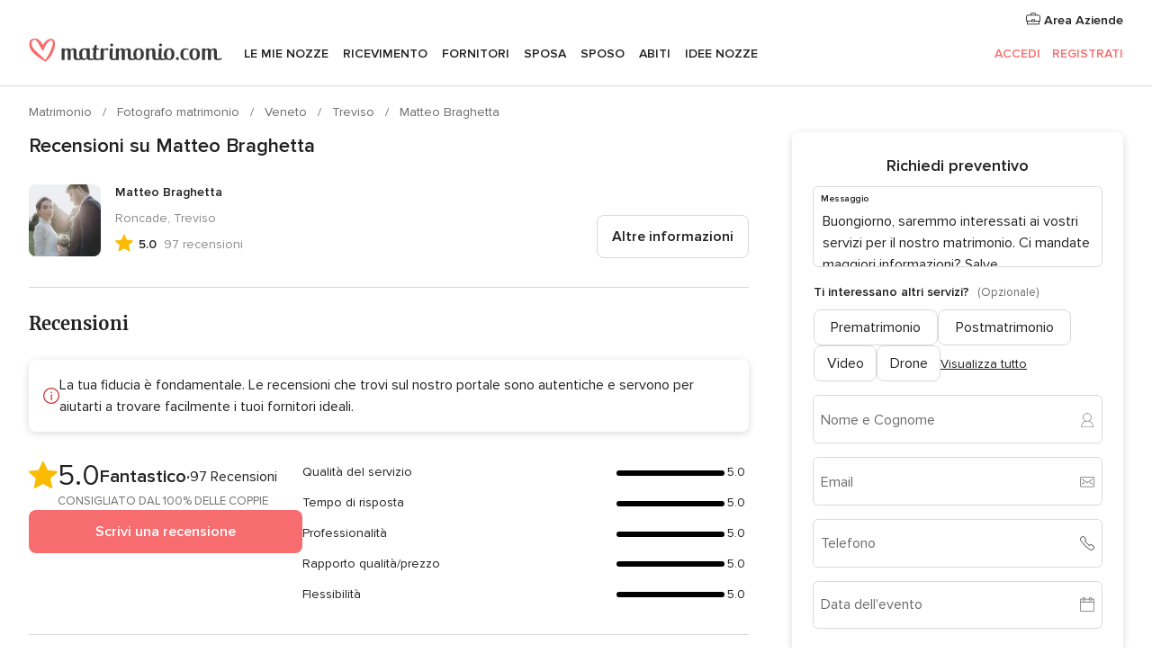

--- FILE ---
content_type: image/svg+xml
request_url: https://cdn1.matrimonio.com/assets/svg/optimized/_common/calendar.svg
body_size: -4
content:
<svg viewBox="0 0 38 38"><path d="M2.6 11.4h32.8V6.2h-4v2.4h-6.8V6.2H13.4v2.4H6.6V6.2h-4v5.2zm0 2v22h32.8v-22H2.6zm10.8-9.2h11.2V.6h6.8v3.6h6v33.2H.6V4.2h6V.6h6.8v3.6zM8.6 6.6h2.8v-4H8.6v4zm20.8 0v-4h-2.8v4h2.8z" fill-rule="nonzero"/></svg>

--- FILE ---
content_type: image/svg+xml
request_url: https://cdn1.matrimonio.com/assets/svg/optimized/vendors/info.svg
body_size: 11
content:
<svg viewBox="0 0 18 18"><path d="M9 0a9 9 0 11-.001 18.002A9 9 0 019 0zm0 1.197a7.803 7.803 0 100 15.606A7.803 7.803 0 009 1.197zm.162 6.074c.293 0 .538.211.588.49l.01.108v5.503a.598.598 0 01-1.187.107l-.01-.107V7.869c0-.33.268-.598.599-.598zm0-2.795a.808.808 0 110 1.616.808.808 0 010-1.616z"/></svg>

--- FILE ---
content_type: application/javascript
request_url: https://www.matrimonio.com/AxXkj5MW/Qe6/oGh/22OdDtK07t/5zS7ScmczJzfVJ/Zmp6JgE/BUJ1dHEj/HnI
body_size: 174156
content:
(function(){if(typeof Array.prototype.entries!=='function'){Object.defineProperty(Array.prototype,'entries',{value:function(){var index=0;const array=this;return {next:function(){if(index<array.length){return {value:[index,array[index++]],done:false};}else{return {done:true};}},[Symbol.iterator]:function(){return this;}};},writable:true,configurable:true});}}());(function(){Zr();sgE();GKE();var TT=function YD(lT,UX){var LF=YD;while(lT!=sf){switch(lT){case nb:{for(var xd=Sd;EB(xd,gJ[QK()[RK(Sd)](Yt,fN)]);xd=OX(xd,rT)){v9[L4()[M2(Sd)](Q2,KU,XF,P4)](gA(wA(gJ[xd])));}var DF;return Wq.pop(),DF=v9,DF;}break;case lC:{return b9;}break;case kZ:{lT=sf;while(EB(hq,Y9[DB[Sd]])){xJ()[Y9[hq]]=Kt(CD(hq,EA))?function(){ml=[];YD.call(this,GZ,[Y9]);return '';}:function(){var NX=Y9[hq];var sD=xJ()[NX];return function(wL,kB,ND,g7,S9,dF){if(ZL(arguments.length,Sd)){return sD;}var UV=YD.call(null,EE,[wL,kB,ND,FV,xV,rl]);xJ()[NX]=function(){return UV;};return UV;};}();++hq;}}break;case F0:{while(kl(ZA,Sd)){if(TF(Hl[WV[lV]],HN[WV[rT]])&&jK(Hl,Ol[WV[Sd]])){if(wl(Ol,bV)){mf+=HL(KC,[LJ]);}return mf;}if(ZL(Hl[WV[lV]],HN[WV[rT]])){var vA=s2[Ol[Hl[Sd]][Sd]];var CB=YD(CC,[vA,OX(LJ,Wq[CD(Wq.length,rT)]),Hl[rT],ZA]);mf+=CB;Hl=Hl[Sd];ZA-=Kd(sp,[CB]);}else if(ZL(Ol[Hl][WV[lV]],HN[WV[rT]])){var vA=s2[Ol[Hl][Sd]];var CB=YD.apply(null,[CC,[vA,OX(LJ,Wq[CD(Wq.length,rT)]),Sd,ZA]]);mf+=CB;ZA-=Kd(sp,[CB]);}else{mf+=HL(KC,[LJ]);LJ+=Ol[Hl];--ZA;};++Hl;}lT+=pp;}break;case gN:{lT=lC;while(kl(mL,Sd)){if(TF(TB[DB[lV]],HN[DB[rT]])&&jK(TB,IK[DB[Sd]])){if(wl(IK,ml)){b9+=HL(KC,[IA]);}return b9;}if(ZL(TB[DB[lV]],HN[DB[rT]])){var RF=Ft[IK[TB[Sd]][Sd]];var tT=YD(EE,[mL,OX(IA,Wq[CD(Wq.length,rT)]),TB[rT],AV,Sl,RF]);b9+=tT;TB=TB[Sd];mL-=Kd(Vb,[tT]);}else if(ZL(IK[TB][DB[lV]],HN[DB[rT]])){var RF=Ft[IK[TB][Sd]];var tT=YD.apply(null,[EE,[mL,OX(IA,Wq[CD(Wq.length,rT)]),Sd,HD,O4,RF]]);b9+=tT;mL-=Kd(Vb,[tT]);}else{b9+=HL(KC,[IA]);IA+=IK[TB];--mL;};++TB;}}break;case dr:{lT=sf;for(var dl=Sd;EB(dl,pq.length);++dl){L4()[pq[dl]]=Kt(CD(dl,tX))?function(){return Kd.apply(this,[nU,arguments]);}:function(){var Vq=pq[dl];return function(r2,PX,Yf,fX){var P2=wB(r2,PX,dJ,Kt(Kt(Sd)));L4()[Vq]=function(){return P2;};return P2;};}();}}break;case kI:{lT=sf;Wq.pop();}break;case d0:{for(var l2=Sd;EB(l2,C4[QK()[RK(Sd)].call(null,Yt,DZ)]);l2=OX(l2,rT)){var qK=C4[MT()[qJ(CV)](vB,zg,b4,zt)](l2);var E9=Ot[qK];H4+=E9;}lT=sf;var Qt;return Wq.pop(),Qt=H4,Qt;}break;case MZ:{var b9=OX([],[]);IA=CD(DV,Wq[CD(Wq.length,rT)]);lT-=k0;}break;case H:{while(EB(s4,Zt[Ud[Sd]])){c7()[Zt[s4]]=Kt(CD(s4,CV))?function(){wX=[];YD.call(this,nP,[Zt]);return '';}:function(){var Id=Zt[s4];var rL=c7()[Id];return function(tA,SX,rX,lF,Xq,vt){if(ZL(arguments.length,Sd)){return rL;}var pL=YD(hP,[L2,SX,dT,lF,Xq,Kt({})]);c7()[Id]=function(){return pL;};return pL;};}();++s4;}lT=sf;}break;case XP:{var C4=UX[Q0];var Ot=UX[CI];Wq.push(zJ);lT+=Pn;var H4=cq()[Wt(dT)](AD,qI,EA,OF);}break;case QP:{if(EB(lK,fL[mJ[Sd]])){do{C7()[fL[lK]]=Kt(CD(lK,Lt))?function(){ZF=[];YD.call(this,HI,[fL]);return '';}:function(){var VV=fL[lK];var CF=C7()[VV];return function(DT,hB,FJ,RD,r9){if(ZL(arguments.length,Sd)){return CF;}var R2=HL(lE,[Kt({}),hB,FJ,jF,r9]);C7()[VV]=function(){return R2;};return R2;};}();++lK;}while(EB(lK,fL[mJ[Sd]]));}lT=sf;}break;case wp:{lT-=qb;for(var PF=Sd;EB(PF,FB[QK()[RK(Sd)](Yt,CX)]);PF=OX(PF,rT)){(function(){var Iq=FB[PF];var GA=EB(PF,HJ);Wq.push(sV);var PD=GA?cq()[Wt(Sd)].apply(null,[jl,zE,hX,dT]):QK()[RK(rT)](Sd,tV);var Y2=GA?HN[qd()[qB(Sd)].call(null,vq,n7)]:HN[w2()[nq(Sd)].call(null,G2,m4,Dr,FV)];var XK=OX(PD,Iq);Rn[XK]=function(){var K2=Y2(IF(Iq));Rn[XK]=function(){return K2;};return K2;};Wq.pop();}());}}break;case b0:{while(kl(SL,Sd)){if(TF(vV[Ud[lV]],HN[Ud[rT]])&&jK(vV,dd[Ud[Sd]])){if(wl(dd,wX)){K9+=HL(KC,[P7]);}return K9;}if(ZL(vV[Ud[lV]],HN[Ud[rT]])){var qV=KK[dd[vV[Sd]][Sd]];var Et=YD.call(null,hP,[qV,SL,tX,vV[rT],OX(P7,Wq[CD(Wq.length,rT)]),Kt(Kt([]))]);K9+=Et;vV=vV[Sd];SL-=Kd(RU,[Et]);}else if(ZL(dd[vV][Ud[lV]],HN[Ud[rT]])){var qV=KK[dd[vV][Sd]];var Et=YD(hP,[qV,SL,HK,Sd,OX(P7,Wq[CD(Wq.length,rT)]),dT]);K9+=Et;SL-=Kd(RU,[Et]);}else{K9+=HL(KC,[P7]);P7+=dd[vV];--SL;};++vV;}lT+=Wf;}break;case nP:{var Zt=UX[Q0];var s4=Sd;lT=H;}break;case B0:{if(EB(zA,rJ.length)){do{MT()[rJ[zA]]=Kt(CD(zA,Tl))?function(){return Kd.apply(this,[hP,arguments]);}:function(){var Ll=rJ[zA];return function(pB,wt,KL,lL){var SB=zD.apply(null,[xV,wt,Kt(Kt(rT)),lL]);MT()[Ll]=function(){return SB;};return SB;};}();++zA;}while(EB(zA,rJ.length));}lT-=OI;}break;case HI:{lT=QP;var fL=UX[Q0];var lK=Sd;}break;case EE:{var mL=UX[Q0];var DV=UX[CI];var TB=UX[NI];lT=MZ;var gT=UX[g0];var RV=UX[UC];var IK=UX[HI];if(ZL(typeof IK,DB[CV])){IK=ml;}}break;case zp:{lT=B0;var rJ=UX[Q0];Eq(rJ[Sd]);var zA=Sd;}break;case Ub:{while(EB(hK,SD[ZJ[Sd]])){z7()[SD[hK]]=Kt(CD(hK,rT))?function(){ET=[];YD.call(this,mO,[SD]);return '';}:function(){var X2=SD[hK];var Tt=z7()[X2];return function(q4,A9,MV,dL,dB,E7){if(ZL(arguments.length,Sd)){return Tt;}var V7=HL(X,[F2,A9,MV,Bq,Kt(Kt(Sd)),E7]);z7()[X2]=function(){return V7;};return V7;};}();++hK;}lT=sf;}break;case J:{var FB=UX[Q0];lT=wp;var HJ=UX[CI];var IF=YD(wP,[]);Wq.push(fA);}break;case hp:{return K9;}break;case MO:{for(var q2=Sd;EB(q2,ll[WV[Sd]]);++q2){q9()[ll[q2]]=Kt(CD(q2,rl))?function(){bV=[];YD.call(this,Sn,[ll]);return '';}:function(){var MA=ll[q2];var Kq=q9()[MA];return function(FK,PJ,lD,xt){if(ZL(arguments.length,Sd)){return Kq;}var sT=YD(CC,[fB,PJ,lD,xt]);q9()[MA]=function(){return sT;};return sT;};}();}lT+=mP;}break;case BR:{lT=Lb;var G7=dV[XF];var nt=OX([],[]);var rt=dV[NV];}break;case S5:{if(jK(wV,Sd)){do{var F9=Vl(CD(OX(wV,WF),Wq[CD(Wq.length,rT)]),Hq.length);var c4=W7(FF,wV);var zK=W7(Hq,F9);WK+=HL(KC,[f2(HT(N9(c4),zK),HT(N9(zK),c4))]);wV--;}while(jK(wV,Sd));}lT=vE;}break;case PP:{lT+=Gr;var gJ=UX[Q0];var f9=UX[CI];var v9=[];Wq.push(QF);var wA=YD(wP,[]);var gA=f9?HN[w2()[nq(Sd)](G2,w7,Lr,T4)]:HN[qd()[qB(Sd)](A2,n7)];}break;case GZ:{lT=kZ;var Y9=UX[Q0];var hq=Sd;}break;case KC:{lT=sf;return z4(gN,[nt]);}break;case Bg:{lT+=xg;if(ZL(typeof dd,Ud[CV])){dd=wX;}var K9=OX([],[]);P7=CD(MK,Wq[CD(Wq.length,rT)]);}break;case vE:{lT=sf;return z4(UO,[WK]);}break;case wP:{Wq.push(qL);var t7={'\x24':MT()[qJ(rT)].call(null,qF,jL,wd,Bd),'\x36':L4()[M2(CV)](J9,wU,b4,mD),'\x44':L4()[M2(dT)](M7,Z5,HF,ZK),'\x4b':cq()[Wt(rT)](tX,fp,T4,th),'\x50':QK()[RK(dT)].call(null,Fk,CS),'\x57':L4()[M2(G2)](mD,vN,w7,XF),'\x5a':cq()[Wt(CV)](Qc,Nf,p3,Tl),'\x5f':L4()[M2(Lt)].apply(null,[Sl,WE,L8,Kt(Sd)]),'\x6e':qd()[qB(CV)](Zb,I6),'\x76':QK()[RK(G2)].call(null,FM,hU),'\x7a':qd()[qB(dT)](F6,b8)};var M8;return M8=function(VG){return YD(XP,[VG,t7]);},Wq.pop(),M8;}break;case mO:{var SD=UX[Q0];var hK=Sd;lT-=UC;}break;case g0:{lT+=RN;return [[n8(AV),DH,G2],[],[Sd,rT,DH]];}break;case hP:{var dd=UX[Q0];var SL=UX[CI];lT=Bg;var qW=UX[NI];var vV=UX[g0];var MK=UX[UC];var gw=UX[HI];}break;case Sn:{var ll=UX[Q0];lT=MO;}break;case cr:{lT=dr;var pq=UX[Q0];xh(pq[Sd]);}break;case SU:{return mf;}break;case Lb:{for(var Qx=CD(rt.length,rT);jK(Qx,Sd);Qx--){var Y3=Vl(CD(OX(Qx,b6),Wq[CD(Wq.length,rT)]),G7.length);var Aw=W7(rt,Qx);var nG=W7(G7,Y3);nt+=HL(KC,[HT(N9(HT(Aw,nG)),f2(Aw,nG))]);}lT=KC;}break;case JU:{var dc=UX[Q0];lT=S5;var mX=UX[CI];var WF=UX[NI];var x3=UX[g0];var Hq=Gw[RM];var WK=OX([],[]);var FF=Gw[dc];var wV=CD(FF.length,rT);}break;case qb:{var NV=UX[Q0];var b6=UX[CI];lT=BR;var JM=UX[NI];var Sh=UX[g0];}break;case CC:{var Ol=UX[Q0];var Rj=UX[CI];var Hl=UX[NI];var ZA=UX[g0];if(ZL(typeof Ol,WV[CV])){Ol=bV;}lT+=Lp;var mf=OX([],[]);LJ=CD(Rj,Wq[CD(Wq.length,rT)]);}break;}}};var xv=function(Ns,qx){return Ns instanceof qx;};var pG=function(){return TT.apply(this,[qb,arguments]);};var f2=function(YH,Tx){return YH|Tx;};var SQ=function(){return [" F","DF.Q6",",W-C\v9>]W\n\'Q,S",".Q6t*:94eW(\x40\'T","$*2\"","\r*&7#]b\b(].f\n!:-\"","5U5","Z#Q\x07\")1#`B$]1T\x07*&","(A6H\b,$","&Z$N(-\"GH-","\"DF\"",":\x400B\v1","(D0f!;#","G)","sI","(H\x07+","q\x00VARvL~s\b","","/*YJ\x00&A6f\r1!;YS","\x3f{:","\nZ\twl","\x3f","[B","","*4BF&F"," ,4Tp\n;_\'U","# X\'u\v$,,","x$;\t0DN\bX\'U","H","!_N\v=Q0C2&","!;","::PU&-",";=DF1 Y\'T$%\x00","*\\\'D\f8\r8WI%G","GB\x07.X","\r^z","r5]","d\vx","\"DB%\x40*w0/0QI\f9A.F,\'","~H R+D1!0","*R2","\t","\x3f!","I\v=<",",&arz","+=\\n","d\x00","\v","w7T*%5,#_U$/\x40\'U(0&*8_I&(X.","QD,G1N\f,$*(B,Z6T","J5"," >","X-F\n,&","B$!",",4DR\'","K6<","\rVz","0Q)","\x3f7DB[!","M\x3fU\x07I\'$:","\r","S\n=b\'K","Y\'C\x07$\f(8SB","7-K","TF","I:","0","B5\'*\"","w5f/\x00(\vF~$\bw!fW\"\t28Sf\\.umz1Sm\vf4v)\'k:R{uK*.\vaU+\x07D/#1\tf]\x3f~\x00}\\=&r\br!,6)(\n2qm,\vuo\\\t\"/3Kzut/\t2g6qazv1F6+1rf$f<4*B2$f&uf,\x07qf$\buaW\"\t3\ti]$\bGf/1<l3f$\x40!M#\x07\x3fqo<\bu/|/15w1-|\bW\f(.ye$\br$R4\"\t1qf,zf$sP$\bu>)]W!CuW\"\t3\x07=e]$\ff,9s~\tNd\rqcJ3u\n~/%\x00hWf\"+sR4vmv$\b~\t}\x001qf0B&\x40/=\x3fqo<\bu/W*|/1\bO\r*_\fQ42:Gf.qf=& 9s~\t(7\t\x07}P\'/P%f-%jWT$\buU$2\nBzN3b$R4\"\t1qf(f$+sP$\bw>)\\K4C/C+}f\\.uE;.21\bqf\t\x07pP/qiM03u~/Elqm\f\x07`f-2\t1\beQ /mf\x00\fy=)b\bwb;\x3f\t2cqf/`(j/\x00.)[LTCuW\"\t3;\b]$\v|pf/\x3f%qbuL$\x07cqf/n2n,\t2lqm\x07`fW\"\t\x07~M\x3f\rX.}!\'\b=AFW1\x40\fW2+(+}3{PsaZ :h^~$\b_*a#2\nBzS6WC\t%mIF2|Z)\x40+\t#=6IN\bP%f-&\"(lqq+s.M4!\x3f156uf$me\x00!83FCJu\x00`$1\'(2qA<\bvqi^:n\x07xw\bw!f\n\"\t7\vbb^,L\t\x00\t1\bqf\t\x07p\bP,w\t1To/9V/B=17^N-Sd=u|\nif$\"\x40\rm\x07z1eD\x00vf(w\t1~s(\bP%f-%0x~$\bX&F\"\r1\tif$\'\\jz1^f-uLqS\':Us\r9qaW\bu\bP;1m&r$\b~v\b\t:)f$E!M#,cb={u}E05wM\blf/(8\t6Sf$\buJ\x07}1tl&pf$28\x07qJ0\x07f\x00\x00)[m!pSb\r\r\n\x3fGf.uf8}1tMus(w\t1ed<\bu,O>|/13wq\x07H]BzV\"l!f=sz1qf\fxf/.3gcqf/>a\n~/%\x00\'bqf\v\b|f/.4g6qbb8F 2\t9qf3qxf/\"#=zP+{um&#%+%Wf$\bu\fq6v1<\x40^\x00\b}f/\vC)\"qf$%f_&w\t1ec(\bq$~/#&\'Gf7pSd\n\nx$\brjI9st\t&Ne&w\t1fs(\bq$~/$\x00\bGf7pSd\r\nx$\b~(v\b\t58\bqf\b=eP/qi,3u\x00o\\\t:+3Zj$\fRf/(0 &t$\bvpf/%q\bp`w\x07cqf\r\"Vpi_\'&+5`~$\rc\f^4\x40fT\x3f.E\x00+1rf$f$+zP0\'p;D(\x3f u7^W\bu\b7/1:6qb1rrF>\t12z$\bZo7\n5o9T`{ui\'{ =zn\'\bu/3&qI$\'mf5)=)^f6*\b_,dp#yU~/\x07&:63]u+P5f\"\r1I$me+t ;f$Y `W3+)[\x40 \bu\\\t:\x07dj$C)I/\r1O^pf/2\x00$\ngv/\x07\x07\x3fqd\n~5e\\\t\"\bhu\npSc\rqCmst$uA\x00\t10Yr6*u\bP+\t8\x07so\'!W,iEn:Wb$\bZf/+&qI$*Dpf/\v_0\bqf0\x00Nf\t1\v`T\x40$\nPn\"\t1\bHaW\bu\ba\r31TK\fb1}9t$0Jv\v%ap\n\n\'o=f-3\x40%f/\t%,G]J\bud&t$BzF3yd\t29f$wP/\n*nT\x40$\nfk\\\tE\x07vu6a\bq8\x00\n:\tb7-C\x00Y\t1vE*y\bW,Qo,3uT/\t\'k5Wf&X/;\t\x3fk$\bu,z1vDu\x00$-+B\b\x07eL\v*u$h\\\t1QL\v\x07f/(4&r$\b~6t=&\t9wrVM#p[+#q<\bu,C\x00\x3f2lq}1-|\bW\f(-#\x00qe.up8&1\bqe\t\x07!J0Eqf#bR,~/%GeW\bu\bU;+1:6qd3f\x3f\n9st1&\x40/$\v+qo<\bu)L_\x3f2lqm=D\ve/BzM0#ymz1Zru\x00J)*:aQi\vv%D/\t19c\bW\bu\x07P\n\"\t3\x07`z\f.u~_\f21i|f$\bsd\rqTK03uD)!/15\\r\"\vCf/ 5)x$\b~t:\b\t58\bqf\b|dP/qdc$3u\x00o\\\t:\tJj$\fRf/.&qu\\.u}\\q21\bqf\b\x07g&\x40/,2q<\bu.}$\b\x3f2lqm&\x07f/.4g6q`\x07b7}]\'Cf$r6&\t\x07sJ+&mm*\'z\"2\x00hs\b~\ve/\nBzR13yC\t\v&5:^f&*\bP,w\t16&i/3nK!9qmW\bu\bR:uBzF3mfp\x3f\b9f$yc#,Qo/{umgElqm2g!f$2\'if&v*D\x00\v$#\td\x00L\fuN\rg\x07qJP{K\\\t:\tJj$-Sd:)BzM4xXpf/=$mdf$ct\r\x071\x3fqo<\bw\ne&&>2gU\"S\x07f/,+8q>\t$\b~p\b\t9svf46\'k\x3fT`*u~/#*\x3f5Wf&_{/=}/>vpf/)_\bpp$\x3f{1qv$\vf~/%+GeW\bu\bd\x3fv1<TR/>u,d\x07&\t9yD\"M!8*\rqv$\n~5e\\\t\"\bhu\npSc7\nmst$u\x00/z1|r-|f$\t4h<\bu,}8 \t9qf\"#Bf/\r1<R(>vpf/%\bqe\v-D J<3,_\x07r`/=mQ\r.)iUl\b8\r\tI$me\vx3=E}P\x00vf(w\t1%ct\bP%f){\"\'0g\v\"S\x07f/}BzT13ymz1Bvu&\x40/*5qcqf\x3f:n\x00!=h~$\bY6c,\"+1qm*\f\t\v*32Jf-uL$qR`3<nquv\t6lqmM!f\n\"\t3<$\bn(F)1!Sf/\x00vf++\t3=zP\'{uO:$\veK-~\ve/6:6qd\x3f$W8f&\t15tC\bwJ\b&\t(\x07qJP<R,~/%E+Ge-SduD6Cf$\b]/C\t\v#of$A I[w\t18~s(\bl5T/\t*5Wf\"-.R4qCg6qm\x07$rpF9! hI\x07uf/&Aud|\b<\bu/\b\x3f4lqa\t-Sd7/\n/\ff/(\r_)qd2ff/\x07$\x405T\x40$\nm(q\b0qf$\bc\n/%\v;}fR\t","1;","\t&W#K=1\'\x3f6U","Q0Q\x07&-\'1#[B","V+H <72qw,\'R.N\t-<","D(8;%UC","\n $\x3f\t","\'54IW,G1","C\x00%\x40#j!-","&J","N+W","\t;0Bh\v]0S","687%",".<#YJ\f=]4BN(=*qBB<F,\x07e87<YS\f\x3fQbQ)=p","W\"-(","7-1=FB","} W1\x40pb0#9dIQff7\x3fx<TfVBvEbEq$_","94Do\x00(P.B6\n1&CB\rU6F","\b,:*","A\f-","&UE \x40s--,_I\v,W6N+","p#S\v!;_U\b(\x40","R\x07&#$7<U\x075%A%\n\x07+","9H`","Dx\x00\'","\x40F:C-U\n","W$&1<",".M0H&\'\x00;",";\x00\'\x3f^BU&C\x071!00\\x:k.H!-","Y\'Q","7/",",;",">Q `\"-:>B","\"CS","uxB","w,l","!F-J\v","\x3f<5BN,F",",4CW\n\'G\'s\v=<","*+*8_I","q` vr<","\x000","U\'N01Amd\x07","bJ\v1 :","6-6UI","B","\x00;#]N:]-I","2K1.,<fB:]-I",".4BJ\f:G+H\x006","e\n&X\'F\x00","6-%UJ","F","x2)*","9U0T\v\f&","i/","W\v7.1*%B","94D","TB\t=U",")=9YS\x00*\x407U\v","\x3fQ4","x\n7!;#oB(X7F ",":\x40;K\v","],W1\t.4","81\x3fUi$V\'U","7,S\x07_","G!U\v &","T\x00=},S\v7>2","&ZN\x00 ","6yEn","\x3f\'Y\x40=[0","-+`p\rcp9","`\x07:5","\'B","#W\b!1#fB:]-I","9DSs","!&W7J\v+<","<+2XB","Q\x00\'P-U\\"];};var hS=function(S8){var WM=S8%4;if(WM===2)WM=3;var LW=42+WM;var Hj;if(LW===42){Hj=function lz(T8,Hv){return T8*Hv;};}else if(LW===43){Hj=function YX(QW,bk){return QW+bk;};}else{Hj=function U3(Z3,VM){return Z3-VM;};}return Hj;};var wj=function(lx){var kh=['text','search','url','email','tel','number'];lx=lx["toLowerCase"]();if(kh["indexOf"](lx)!==-1)return 0;else if(lx==='password')return 1;else return 2;};var v3=function(){return HN["Math"]["floor"](HN["Math"]["random"]()*100000+10000);};var l6=function(){return TT.apply(this,[CC,arguments]);};var Vl=function(sw,Cj){return sw%Cj;};var Vs=function(Jj,kH){return Jj in kH;};var XW=function(){if(HN["Date"]["now"]&&typeof HN["Date"]["now"]()==='number'){return HN["Date"]["now"]();}else{return +new (HN["Date"])();}};var WW=function(cQ){if(HN["document"]["cookie"]){var VH=""["concat"](cQ,"=");var M3=HN["document"]["cookie"]["split"]('; ');for(var KM=0;KM<M3["length"];KM++){var wk=M3[KM];if(wk["indexOf"](VH)===0){var J6=wk["substring"](VH["length"],wk["length"]);if(J6["indexOf"]('~')!==-1||HN["decodeURIComponent"](J6)["indexOf"]('~')!==-1){return J6;}}}}return false;};var Mc=function(){return TT.apply(this,[HI,arguments]);};var bh=function(mW,Lk){return mW<=Lk;};var EQ=function(gk,xH){return gk>>xH;};var v6=function(){var KG;if(typeof HN["window"]["XMLHttpRequest"]!=='undefined'){KG=new (HN["window"]["XMLHttpRequest"])();}else if(typeof HN["window"]["XDomainRequest"]!=='undefined'){KG=new (HN["window"]["XDomainRequest"])();KG["onload"]=function(){this["readyState"]=4;if(this["onreadystatechange"] instanceof HN["Function"])this["onreadystatechange"]();};}else{KG=new (HN["window"]["ActiveXObject"])('Microsoft.XMLHTTP');}if(typeof KG["withCredentials"]!=='undefined'){KG["withCredentials"]=true;}return KG;};var tG=function(GQ,hM){return GQ>>>hM|GQ<<32-hM;};var xM=function(Kw){return HN["unescape"](HN["encodeURIComponent"](Kw));};var N9=function(N6){return ~N6;};var bz=function(Eh){var WS=Eh[0]-Eh[1];var B6=Eh[2]-Eh[3];var Bh=Eh[4]-Eh[5];var dv=HN["Math"]["sqrt"](WS*WS+B6*B6+Bh*Bh);return HN["Math"]["floor"](dv);};var ws=function(){Gw=["_+S`\f","(","*:PW9[=]:","+ pW$_L\v\n","\"SG","x7\n*Gb$DR)FQ","\rJDX\f","=E","_\vh>:QFC\b[0*Gp\x3fQJ3","\f\f;sB$WN+","A$WO,",")VM5BD1","~","\f","\x3fBP\"S","\b;\x40KSB>","<\x07<WQ#U\fD-","1S\f}0\n*P","\f","< Qg3F\fC","TXhQ","d4","\\0_{","N(","[E+&)aJ$B","\fR/"," M\x40:_\x40","[","2Y^2\x07;nL2S","*Wb\"B\nB=*","#X","Xz",".eV:Z.N-\x00 M","F>GG$S\vX","DX*\x07BN3","5Y\x406,!BA:S","\x3fOB\"PY2","","D("," ","SG3","\nN;\n*","3;f","V7","\n MM3U\f","7\b","_:","^2\t\f=`L#X\f","5ZH4","4[\'X%","*UF8B","/\x07(JM%bX+","\x07/\"BJ8dZ*;","\vC6\rFZ","7BXE:!.MG:S\nc\b\"SV\"S0\b<B&FR","+JM","AV\"BE","_[*","C8 R8KsMfCqJN",")FW5^:RBQ7[\vj/","`\f","|","(FWD\\,","_\vl:\f=BW9D>^1\b&LM","b","\x40O3W\nb1\f=UB:",")Su7Z;J3\b#BW3R","QF1_E","","+Q","QB8","n","6\r.NF","t\x00\f-GQ\x3f\x40Y\x00\n=JS\"i^1\b&LM","\f9","%FE","8YN","$)P\x40$SE\n\x079BP","iI<\x00","WJ;S\"D1","X(","G\x00~","$FZ2YE","<FP%_E\f=BD3",")L\x40#E","8\x00TMD[:6gF%U\nB/=","GF:Bq","\fMh","\b+","\n\r+","DF\"f\nD+6SFP","7\\,R/","\r*UJ5SY6\x07;BW\x3fY",">\b","","5)","T3\x40C","GL8S","W|2_\v","h14","`8\x00<`","%{h.!\'\f","O3B\fN-(:MW","F_7","$S\vN+","-QF7]","|]>K9#VD{_\vmK Qf9{K+=LT%S\nX"," MN9C\vN*",":DJ8E","M/","<F","0F.J38=","(FA","M>*Gb&D9[\n\n$LE0","J;*PP","\n ","F8R","2<FN9\x40"," Ys>YN-FQS\n]6\b\f","BG&","\x3fN1.WL$","N9L1E1\x40Q3Sr","*spX}6*Q","z\x40Ie","*MW_B+)\x00 NF\"DH SL%B","=LG#U\fx*\t","(FWY_:","C JM\"S\n<\b=PF","}","J3","E","x+\x00!D","M2","\fMh","O2","W\bY !eO\x3fQ_","{\b=LN3iX&\n\x40Q\x3fF\fb1\r","t\x00\x00(KW;W\nN","F[\"SX6\x07<","G\x3f\x40"];};var Uh=function(rs,FH){var Zw=HN["Math"]["round"](HN["Math"]["random"]()*(FH-rs)+rs);return Zw;};var HN;var qj=function(){return TT.apply(this,[JU,arguments]);};var EB=function(H6,Vj){return H6<Vj;};var vk=function(){Kk=["\t>I7XkLZL","SX[[4"," 1","AY^(y<","","[\"I","\r<X4O","\x00>w>U","h>TIhXZ\"U*","*$/6N\\","pc9AJSM(6Q* $lIMTn",">R(\b\x07(R","JHT~;U6%,6O","3(\x077RY","O[_7","3D7\"&#QQT",")i{j~p=\r|9og>dj#7\n<X>JZE_S*]6.9!N\x40G$E!]OZl\bn\n\\","\x07,HMIL","U(\"\tN4\\X_B\x40","iO_YKW#H,3(\n\'TZ\r<_.\t+U4BFS\x40h","R-(%\rRGu2I","^6ESYi","\tP\x3f^=4\n%:H)E^^","CS4QI","9",">\"s",".Q*\x00=","B7","&\x07>RAT7R\f5","5:","\v[!","\fbDP=I6\f\r",":HIQH[\\4I$(\r6OrCS2","5U*\b-","\r)U8IPBBP(","*N","<(:2IWt%X/","$XV-}S4","\tP","E$OWP","\x40D0U\b/\f\f","HXZ\"U","\'","\x07<I6ISY","MKL_U /T,)","EqWA_7,S}q","D\'\ri",";S6mHYYT2Y7/\n=IF]\x3fX\t",":SZCX<\n","+<\\","%>D2AH\x40Z*\\x2=\b0VX)X[>\r:X>H","I\t\"!\v","UT R2",".3\x00\x3fQUJu6[.\nHP.KDX","m:Zi","\ba\r","\x00/T,)","lFI#`98\f\'HD","80%oiyrd|9u\n6xv-}","\v&_VT ","4/",")-[.AXCBJ","w_^","B\'\\.",":OG2P","","4X\b+^>MIy_T5D9,9","U+$=","R]\x3fk)\x071p2_I","2!:^\x3f^T[SK13^;&,\v","MXTU5X","QP","#Q<Y5KIE","*YJ",".B76","6E8\n1[","#_%\\2\t=\x00>N:OIHD|4_*","\x00\x40\n))\x00\vw\x40\\sH \x07oom\"xE=p","v","X","(\x40TNS","0R5\b6S5","5.+\x00\x3fX","!EMnY]","6P>",":Q4ZX","ZQt+I5\x071","*, ","U6I2","`-2!$2SU\rT!","(/$+\r!TBCN5;:_.XR_","jO&","E>\',","[Z","^\x073b=/-\f!XF",";),\n8n\x40AO/\x073","#O[\tT N:.0O/~X^","PY5$&\'\tu\tE:K","C-29\f=YQh:X\x3f","NYW/W-3(\v\x3fX","e<H3(\b\r1H","6&","_>\n","#R]E6O+","0Y:3(6","_2","r=v\x3f\v","4","+S\bXODX^","P!Y\f:+0R8YO_SW\x3f","2YP/G6S\r:R>^","jt","\b/N4TDkDVB*.;"," V]",":>_[","UU5U","<\x078S[_","","_XS","PP&I=","J>BYBD","49","p9e\f","]/","X","2[>XbYWK#D+","Y6\"%7XG","\f\x07-","^31]/EKHZ\"Ua4",",})^\\T","Y\x3fN","gC%T>:4Y)~XJ_J4Q,(&\x07","zBY^# ;;dD45","<>>H4^DE*B= -sOA_:S","N$C,.;\f","y}_XCEVT95(T","$u\x40AX\n.\b\r","jHCUM)^","OU_YT\tR2","\x3f","U5_X_Bk6\\9\",6S\x40>T+I","]=R{\f^>P2HHXLfF9-<\fsRRJE*M{=2U(_TBXw+U","\f\x072Y{~X\x40YMft=2\"<M<X6J)","wzj,","<II\x00WR\"","P<0Q>XX_","W2T>\t\x3f-}+oSY","pPj\rS"];};var SS=function(){return TT.apply(this,[zp,arguments]);};var wl=function(xc,b3){return xc==b3;};var Dz=function(CH){var p8='';for(var Xw=0;Xw<CH["length"];Xw++){p8+=CH[Xw]["toString"](16)["length"]===2?CH[Xw]["toString"](16):"0"["concat"](CH[Xw]["toString"](16));}return p8;};var NH=function(){return HN["window"]["navigator"]["userAgent"]["replace"](/\\|"/g,'');};var Kt=function(HW){return !HW;};function sgE(){wO=[+ ! +[]]+[+[]]-+ ! +[]-+ ! +[],PC=[+ ! +[]]+[+[]]-+ ! +[],HI=+ ! +[]+! +[]+! +[]+! +[]+! +[],Q0=+[],sp=[+ ! +[]]+[+[]]-[],gN=+ ! +[]+! +[]+! +[]+! +[]+! +[]+! +[]+! +[],CI=+ ! +[],UC=! +[]+! +[]+! +[]+! +[],g0=+ ! +[]+! +[]+! +[],NI=! +[]+! +[],S=+ ! +[]+! +[]+! +[]+! +[]+! +[]+! +[];}var n8=function(Qs){return -Qs;};var kz=function(){return TT.apply(this,[Sn,arguments]);};var Xv=function(){T3=["\x61\x70\x70\x6c\x79","\x66\x72\x6f\x6d\x43\x68\x61\x72\x43\x6f\x64\x65","\x53\x74\x72\x69\x6e\x67","\x63\x68\x61\x72\x43\x6f\x64\x65\x41\x74"];};var z4=function Ik(Vx,Bw){var mx=Ik;while(Vx!=Of){switch(Vx){case E:{k6=AV*Rw+DH*rT-CV;t8=dT*lV*DH-EA+AV;nz=CV*Oh*G2-Rw+EA;Uk=dT*AV*lV*EA+Lt;r3=dT*lV+rT+Rw*G2;Vx=kf;m6=Rw*dT-rT-G2*Lt;xj=lV+AV*Tl*Lt-G2;}break;case Pf:{N3=Lt-DH+dT+Rw+EA;qw=dT*Rw-Lt-AV-CV;M6=Lt*dT*EA-AV*G2;Uj=dT*Rw+EA*Lt-G2;VS=Tl*EA+Oh*DH*CV;xz=Tl+Lt+Rw*AV+Oh;Vx+=vb;}break;case MP:{Mz=Rw*AV+dT-Tl;Vx=Fn;fk=EA*CV*dT*AV-DH;n6=G2+dT*Rw+Oh-DH;lj=Rw*EA-Tl+G2+lV;nj=Oh+dT*AV*DH-G2;AM=Rw+AV+EA*Oh;}break;case bp:{s8=CV+Lt*Oh*lV+EA;bS=Rw*AV+dT-Oh*rT;Bk=CV*DH*AV+Lt;J3=Lt+AV+Rw*dT+DH;E3=Oh+Lt*DH*lV-EA;Jz=DH*lV*G2*Lt+CV;hh=DH*Rw+AV+CV-rT;Vx=VZ;jQ=Rw*Tl-G2*AV*rT;}break;case HR:{Tl=rT*dT+G2+AV-DH;Oh=Tl*lV+EA+G2+CV;H8=dT+Oh*AV*lV-Lt;Sd=+[];Rw=DH*Tl*rT+G2+EA;Vx=Hp;}break;case xZ:{js=Rw*AV-rT+CV*EA;jM=EA+dT*Rw+Oh*Lt;fS=DH*CV*Oh-AV+Lt;lc=Oh+Lt*DH*Tl-EA;fQ=Rw*EA*rT+Tl-AV;Vx=E5;pv=Rw+EA+DH*AV+CV;Oz=DH*G2+CV+dT*Rw;}break;case rR:{Vx=d0;J8=Lt-lV+Rw*DH+Tl;Ix=rT+Tl*CV+AV*Rw;hQ=CV+Tl*Lt*DH;BW=G2*lV+AV*Tl*DH;Y8=DH*Rw+AV*Lt;MH=Oh*Tl+dT*DH*Lt;}break;case Wb:{Vx=lI;OS=Rw+CV*lV;Ux=Rw-dT*rT+CV+Oh;mh=Lt-DH-Tl+Rw+Oh;Lh=EA*DH+Lt*Rw+G2;Xx=DH*Lt+lV*Oh;Ew=DH*EA+AV*G2+Rw;}break;case Mr:{wH=Rw+Tl+dT+DH-EA;Hw=Rw+lV-EA-DH+Oh;FW=Rw+lV-Lt+Oh;Bd=lV*rT+Rw+Lt+AV;Vx=FU;US=Tl-dT-AV+EA+Rw;vM=DH*CV*G2-dT*Lt;sv=dT+Lt+Rw-rT;}break;case Ip:{Os=Oh*lV*AV-EA-dT;rW=Rw*AV*rT-dT-DH;cs=Lt+DH*CV*rT*dT;Vx=KO;Wh=lV*Tl*EA*G2-Rw;fz=CV+Rw*Lt-Tl*dT;pM=Oh*DH-lV+G2+Lt;}break;case jp:{Vx=lN;HD=G2+DH+dT*Tl;Sw=DH+AV+EA+Oh+lV;OH=Oh-EA-DH-rT+Rw;QX=G2*Tl+Lt-EA+Oh;G6=Tl+lV-DH+Rw;rQ=CV*Lt+dT+Rw*rT;XH=EA+Tl*Lt+dT;}break;case x5:{Kh=AV+Tl*rT+DH*Rw;N8=Rw*dT+Tl+Lt*G2;Vx+=vn;Mv=Oh*Tl+lV*CV;Pk=Tl*DH+CV*G2*AV;ls=Lt*Rw-AV+dT*DH;K6=Rw-CV+dT*Lt;}break;case Rr:{xW=CV*EA*lV*Oh-DH;cv=dT-Lt+AV*Rw-DH;KH=Rw*Tl-Oh-dT;Kj=AV-G2*dT+Rw*Lt;VW=EA*Rw+dT+AV+Oh;Vx-=qO;PQ=Lt*Rw-lV*DH-rT;As=dT-Rw+CV*Lt*Oh;}break;case SP:{Tj=G2*Oh-lV+CV-EA;Vv=G2*Rw-EA-dT-DH;Vx=mn;I8=AV*EA+Rw*dT-DH;nv=EA*Rw+Tl+Oh*lV;}break;case rZ:{V8=EA+Rw*DH-CV+dT;Jv=Rw+EA+Tl*Lt;tQ=AV*Oh+CV-Tl-EA;Vx+=KC;U8=dT+CV*DH*Tl;}break;case VR:{bv=Lt*Oh+lV+dT+G2;j3=dT*Tl*DH-G2-lV;sx=Lt*Rw-rT+Tl-DH;gs=Rw*AV-rT+dT*lV;Fh=AV*G2+Oh*lV*DH;Vx-=PE;Ws=AV*Rw-lV-Tl*EA;Cc=AV*Rw+CV*G2*lV;}break;case AU:{Fc=EA*Oh*Lt+CV-rT;gH=Tl+Oh*lV*AV-DH;AH=rT*Rw*DH-dT-Tl;Gc=lV*Tl+Oh+DH*Rw;j6=lV*dT*Rw-AV-Tl;gj=Rw*AV+DH*EA+G2;Vx-=Y0;vv=EA+AV*Rw-Oh*dT;Ah=Tl*dT*Lt-Rw-Oh;}break;case Un:{O3=DH*Oh+Rw+Lt*Tl;Sv=dT+Rw*DH-CV*lV;JQ=lV*dT*Oh+DH+Tl;ks=Tl*AV*lV*dT+Oh;Vx=GE;gv=Lt*Rw-AV*G2+EA;}break;case pN:{RW=EA+G2*rT*dT*Tl;w3=Oh*DH-G2-Lt*Tl;ps=Lt*Tl+G2*Rw+rT;Vx=qO;pz=lV*EA*Rw-Lt-DH;}break;case EP:{EG=AV*CV*G2*dT+Oh;Rs=G2*CV*Oh+AV;Cx=Rw*G2-AV-Tl+DH;jX=AV*Oh+Rw*G2+Tl;TM=Lt*Tl+Rw*rT*dT;wW=Lt+Oh*DH-rT-G2;Vx-=cf;rM=EA+Rw*Lt+Tl*rT;}break;case OR:{PS=AV*Tl*DH-rT-G2;Vx=FC;Ox=Rw*G2+CV*lV*Tl;wv=CV+Tl*AV+Rw*DH;YM=lV+Oh*DH+Rw*EA;q3=AV*Oh+CV*DH;rz=rT+lV*dT*AV*Lt;sM=AV+CV+Tl*DH*Lt;}break;case nR:{Ac=EA*DH-Tl*rT+CV;RM=CV+Lt*DH-AV;Vx+=zR;qv=DH+rT+lV+Tl*G2;L8=Tl*AV-EA+G2+Lt;b4=Oh+AV*EA-CV+Lt;Tw=EA+DH+Tl*lV+Oh;mD=Oh+EA+CV;Dh=DH+lV+CV+Oh+Tl;}break;case GE:{Vc=DH*AV*Lt-G2-dT;GW=Oh*CV+Tl+EA*Rw;B3=DH+AV+Oh*Lt+EA;Vx-=YU;R6=Rw*DH-Oh+lV*G2;}break;case qf:{Vx=Of;return Ik(KC,[d8]);}break;case WR:{kw=dT*Rw+G2+rT+EA;lQ=lV+Rw*DH*rT+Oh;Vx+=Ap;Dj=lV*Lt*G2+EA+Rw;O8=lV+CV*EA+Oh*AV;r6=AV*Rw+Lt-DH-lV;EW=CV-rT+lV+Oh*DH;Nc=Lt*Rw-CV+DH-Oh;}break;case qE:{Vx+=WI;var dH=Bw[Q0];zD.QZ=Dk(RN,[dH]);while(EB(zD.QZ.length,cS))zD.QZ+=zD.QZ;}break;case WI:{Pv=lV-Oh+G2+AV*Rw;UG=Rw*Lt+Oh+EA+DH;fW=Oh*Tl-EA+AV;Wz=Lt+dT+Rw*G2-DH;ds=CV*Rw+EA-DH*G2;gG=Lt*AV-lV+DH*Rw;Vx-=Lf;}break;case gb:{if(EB(f8,Kx.length)){do{var Sc=W7(Kx,f8);var DG=W7(pG.EN,hx++);sH+=HL(KC,[HT(N9(HT(Sc,DG)),f2(Sc,DG))]);f8++;}while(EB(f8,Kx.length));}Vx=Ob;}break;case x0:{Tz=AV*Rw+CV-lV-Oh;FQ=dT*DH*EA-Tl;zh=Tl-lV*Lt+Rw*CV;Ph=AV*Lt*EA*lV;YS=dT*rT*Tl*G2+Oh;Vx+=CC;E8=rT+Tl*Lt*CV*lV;}break;case SR:{BG=Oh*G2*rT+dT;Ts=Lt*EA+Oh*DH;IM=lV*CV*Oh+Rw+DH;F3=dT*Tl*DH*rT+lV;R3=CV*DH*Tl+Rw+G2;tH=Rw*DH-G2-AV*Lt;dj=rT*dT*Rw+CV*G2;Vx-=Jr;XM=Tl*dT*Lt+rT-G2;}break;case rO:{X3=CV+rT+Oh*G2-AV;zz=Rw*CV*lV-Tl+EA;SM=Rw*G2-EA*rT;g3=rT+AV*DH*EA-Oh;Zk=DH*lV*Lt-rT+Rw;Zx=EA*G2*Oh;Vx+=BI;vX=Rw*DH-lV-Oh-CV;}break;case qP:{Mk=AV+Rw-DH+Oh*dT;CG=rT+lV*EA*Rw+DH;jz=G2*EA+Tl+Lt*Rw;gQ=Rw*CV-Lt+dT;bM=Oh*Lt-EA*Tl-rT;Cs=Lt*Rw-AV+CV-rT;sz=Lt*Oh+DH*Tl;Vx=Ap;}break;case q0:{Tv=Tl+EA-Lt+Rw*dT;dk=DH*Tl*G2-Rw-lV;QQ=DH*AV*dT+Lt;kQ=Rw*G2+Tl*EA*AV;cM=Rw*Tl-AV+lV;Vx+=G5;ww=Tl-dT+Lt*Oh*EA;}break;case PC:{Qz=G2+Rw*dT-lV-EA;tk=Rw*dT+Tl-G2-AV;IG=Rw*DH-lV*CV*Lt;tW=Rw+DH-dT+AV*Oh;PG=CV*Rw*lV;Vx=pE;vj=lV+dT*Oh*G2-CV;Uw=DH*Rw+CV*rT*AV;}break;case Vp:{Vx+=Rg;TS=Tl*Rw-dT*EA-rT;TG=Tl+EA*lV+DH*Oh;G3=Rw+DH*G2+Oh-Lt;xX=Tl*Oh+AV+lV*Rw;SH=CV+Rw+EA+Oh*Lt;m3=EA-DH-Oh+Rw*Lt;Tc=Rw*dT+G2*Lt;}break;case xn:{ZG=Tl*Rw*rT-lV-Oh;cw=AV*G2-EA+Rw*DH;KW=dT-EA-DH+Tl*Rw;vz=Lt+rT+CV*Rw+AV;pk=DH*Lt+Tl+AV*Rw;Vx-=LI;Fj=EA+AV*DH*Tl-Lt;Nh=Rw*G2-EA*rT-Oh;Ms=Oh*AV-CV-DH-EA;}break;case gf:{fh=Lt*CV*AV+EA*Rw;Vx=xU;Wx=EA*dT+Rw+G2-Tl;Jh=Tl*Rw+lV-Oh*AV;n3=Rw*Lt+DH*EA*AV;}break;case zI:{Hc=Tl-EA+lV*Oh*AV;T6=AV+rT+G2*Rw+Lt;l8=Rw-lV+G2*EA*DH;Yz=Tl-EA+DH*Oh;xs=G2-Oh+CV+Lt*Rw;Ow=AV*Tl+Rw*CV+Oh;Vx-=kZ;}break;case Tb:{Ej=dT+AV*Rw-DH-CV;A6=Lt*Oh+DH-dT+lV;Vx+=q0;lk=AV*Rw+dT*rT*DH;nW=EA*dT*Oh+rT;}break;case Db:{Gz=Rw*dT-CV+rT-Tl;pS=Rw-lV+EA*AV*Lt;Vx=CO;xw=Oh+Rw*AV+CV*DH;dW=AV*Rw-G2+DH*Lt;tM=G2*Rw+Lt+AV*dT;Ck=Oh*Lt+Tl-dT*DH;}break;case A5:{Ic=dT-Rw+CV+Oh*AV;dQ=EA-Lt+Rw*G2;p6=rT+EA*Rw-AV*dT;Vx-=Vp;W8=lV*EA+Rw+Oh+Lt;}break;case Tg:{Vx=DN;gW=EA-G2+Rw*DH-Oh;gc=dT-CV*rT+lV*Rw;Px=Tl-EA+Rw*G2+rT;OG=lV-EA+Lt*Rw;}break;case X5:{Xc=CV+lV*Oh*Tl-DH;wc=Rw*AV+DH+Tl-CV;vW=DH+G2*Rw;ZS=Tl*Lt*CV*EA+rT;Vx-=AC;hw=Tl-EA+AV*Rw+G2;t6=Oh*lV+Rw*AV;z8=AV+Rw*EA-CV+Lt;Yx=Tl*Lt+G2+dT+Rw;}break;case nf:{Wv=rT-EA-Oh+Rw*Lt;Iv=Rw+DH+Oh*AV;Uv=G2-CV-Tl+Oh*DH;P3=CV*dT*Oh-rT;Vx-=R5;gS=Rw+Lt*G2*DH-rT;nx=dT+AV+CV+Oh*Lt;}break;case E0:{ss=lV*rT*Oh*AV;A8=EA-CV+dT*Oh;nS=CV-EA+Rw*DH+Tl;ZH=AV*CV*lV*G2+dT;UH=CV+AV*Oh-rT-EA;Vx=MN;qk=rT+Oh+Rw*Lt-CV;}break;case M5:{Xj=EA*dT+AV*Rw+Oh;lG=EA*Oh*Lt+Tl+G2;Vx=sb;mQ=Tl*Rw+EA-Oh+Lt;g8=Oh*Lt+AV*CV*dT;Ks=dT*Rw-AV;zw=Oh*rT+Rw;KQ=lV*Rw-Oh-dT*CV;Aj=dT*CV*Tl*EA+G2;}break;case RI:{zj=lV*DH+EA+CV*rT;zt=CV*lV+DH+Tl+rT;rl=Tl+CV-lV;ZK=AV+G2*rT+Tl;Vx+=ZR;xV=lV+dT-CV-rT+DH;vB=DH*EA-AV-Lt;}break;case qO:{HM=EA+CV*Rw-Oh-Tl;hv=CV*Oh-dT+Tl*G2;lW=EA*G2*Lt+Oh-lV;Hz=Oh+rT+Lt*Rw-G2;X8=EA*Oh*dT+AV+G2;ZW=CV+DH+Oh*EA+dT;Fz=G2*lV*AV*DH+Lt;Vx+=DE;ck=lV*Oh*Lt-CV*G2;}break;case Ng:{QH=Rw*AV+G2+Tl+Oh;rS=Oh-lV+Tl*G2*Lt;Vx=Nr;dM=dT*Rw+rT-Lt-EA;vc=AV*Rw-EA-CV*dT;}break;case zU:{Rc=G2*lV*CV*DH-dT;Lj=dT+Lt*DH*Tl+rT;Vx=Wb;bG=Tl+AV-DH+Rw-Lt;UQ=AV-CV+Rw+dT-G2;}break;case Jn:{Vx-=HU;Fv=Rw*DH-CV+dT*G2;qh=EA+CV+dT*Rw-Oh;QS=AV*Rw+lV+G2-rT;Uz=Oh*rT*CV*dT;CM=rT-Oh+DH*Rw-Lt;Tk=CV-Lt-Oh+dT*Rw;Hh=dT*Rw-Oh+Lt-G2;Xk=EA*rT*lV*G2*DH;}break;case lN:{sW=Oh*lV+EA+G2+Tl;V6=DH*Lt*lV-Oh-dT;Vx=HU;I6=DH*Tl-rT+lV-G2;p3=CV*rT*Tl+Oh;DM=dT*Lt+rT+lV+Tl;O4=dT*Oh-CV-AV*DH;}break;case jR:{NW=DH-G2+Oh*Tl+EA;Vx+=Xr;zQ=AV*Rw-Lt-Oh+dT;Fw=Rw-G2+lV*AV*Oh;LM=Oh*AV*CV-Tl-G2;}break;case UR:{Bs=DH*EA*AV+Oh-Tl;Jk=lV+Lt+DH*CV*G2;cH=Rw*dT*lV-AV-Oh;Ek=rT+Rw*EA+Oh;jS=Lt*EA+AV*Rw;MW=AV*Oh+G2*Lt*Tl;pj=Tl+Rw*AV+DH;Wk=EA*Tl+Rw*DH-rT;Vx=U5;}break;case rp:{Vx=LC;Zz=Tl+Oh*dT+Lt;c6=AV+CV*Lt*Tl;Lv=CV*AV*DH*rT+Oh;Cv=Rw*G2-DH*Lt+Tl;}break;case hb:{Nz=rT*Tl+Oh*G2+CV;Vx=Ip;dh=lV+Lt*Oh*CV*rT;gM=Lt*Rw+lV+Oh+AV;q8=DH*Rw+G2*dT-Lt;DQ=rT-G2+CV*Rw;}break;case EU:{wQ=rT-G2+DH*Tl*Lt;Vx+=QU;s3=f6+mw+wQ;xQ=Oh*G2*CV-Tl;Gj=DH-Oh+Tl*Rw-lV;jw=G2*Rw+rT-Oh+Lt;C3=DH*Rw-rT+Lt*AV;}break;case Qg:{L6=Tl*G2+dT*Rw-rT;Vx=WO;Mj=AV*Lt+dT*Rw+G2;Vw=CV*Tl+Rw*DH;Nv=Tl*Rw-DH-Lt+CV;rc=CV*AV*Lt+lV*EA;Rh=Tl*AV+DH*Oh+dT;jk=Rw+Oh*lV*G2-Tl;}break;case F:{CQ=EA*Tl+dT*Lt*CV;nM=Rw-dT+Oh*AV*rT;Vx+=bg;zS=Tl*Rw-G2+rT+dT;UW=lV*EA*Rw-Oh-rT;dS=Oh*EA*G2-AV+rT;c8=Rw*lV*EA-Tl*dT;}break;case ff:{Rz=dT-lV+Rw*DH;Qv=DH*Rw+CV-Lt;Y6=CV+lV+AV+dT*Rw;Vx=Jb;VQ=Rw+DH+Tl*dT*Lt;Cw=Oh*CV*Lt+DH-G2;Vz=Rw*Lt-Tl+rT-Oh;}break;case zf:{EM=AV*CV*G2*Lt-Oh;O6=Rw*AV-lV+EA;fM=Rw*Lt+DH*G2-lV;Mh=CV+Oh*lV*Lt-dT;Vx=IN;Ys=Lt+Oh+G2+AV*Rw;wS=AV+DH+G2*Rw+EA;}break;case O0:{Iw=DH*Rw-CV-G2*dT;GM=AV*Rw+CV-Lt*G2;GS=G2*Oh*rT*lV-EA;Vx=X5;Vk=Tl*lV*Oh-AV-G2;}break;case m0:{wz=EA*rT*Rw-Lt+Oh;Ex=CV+lV*G2*Oh+dT;Vx=J5;qQ=dT+Oh*AV-rT+CV;ES=EA*Tl+G2*Rw-CV;}break;case rC:{w7=rT+DH*dT+G2+Lt;dJ=rT+dT*G2+Oh+CV;C6=Oh+Lt-EA+lV+G2;cx=EA*DH+CV+Lt*lV;wd=Oh-Tl+CV*dT*EA;Vx-=Lb;HK=dT+AV+lV*DH-CV;}break;case FU:{Q8=G2*Tl+Oh*AV*CV;Z8=AV*CV+Rw-dT-Tl;Vx=hR;Yk=Rw*DH-Lt*G2+rT;S3=dT*G2+DH*rT*Lt;dw=AV*Rw-EA*Oh;Ls=Rw*Lt+DH-EA*AV;}break;case Ep:{WH=Lt*DH*Tl+EA;lH=DH*rT*lV+Lt*Rw;rH=DH+Oh*EA-dT+Rw;Vx-=jU;Oj=Oh+DH+Rw*dT+AV;Z6=Lt*dT+CV+DH*Rw;}break;case BN:{G8=Tl-CV+dT*Rw+Oh;mk=DH*AV*Lt+Tl*G2;Vx=rR;nH=lV+AV*Rw+Tl-Oh;zc=dT*Rw-Lt-EA*Tl;Rx=Oh-lV-Tl+DH*Rw;}break;case IE:{kx=CV-dT+Lt*Rw+Tl;NG=Lt*Tl+dT*Rw+lV;qM=Tl*Oh-EA-DH;Vx=Of;sX=DH*CV+G2*Oh+AV;}break;case YO:{Vx+=Cp;Zc=Lt*CV*DH-lV-rT;Hk=CV+Tl+Lt+G2*Rw;Mw=EA*Tl+DH*Oh-lV;fw=CV*Rw+Lt*Oh+dT;bQ=rT+Tl*AV*G2-lV;Yv=AV*rT*lV+Oh*Tl;JG=EA*Rw+AV*rT;}break;case YN:{f3=Lt*EA+lV*Oh*G2;Vx+=VE;Rk=AV-Tl+Lt*Rw+CV;Xz=dT*Rw-DH+Tl*Oh;mH=AV+Tl+Oh*G2*lV;TW=Tl*Rw-EA-Lt-DH;Pw=G2+rT+Oh*Tl*lV;}break;case fO:{F2=Oh-rT+G2*CV;Fk=EA*G2+Oh+AV-rT;Lc=AV+lV*DH*EA-CV;UM=EA+CV*Tl-Lt+Oh;Vx-=B5;}break;case vg:{g6=Rw*CV+Oh*dT-EA;vS=EA-Rw+AV+Lt*Oh;TQ=dT+Rw*DH-EA-CV;Vx=pp;LQ=rT*Lt+Rw+G2+Oh;}break;case O5:{Is=EA*Oh*dT+AV+lV;Ok=rT*EA+Rw*AV-dT;Iz=Rw*DH+dT+Lt+Tl;Lz=DH*CV*Oh+Rw-dT;Vx=Tg;BH=CV+Rw*DH-dT-Lt;}break;case dp:{Vx+=zb;FS=lV*Oh*AV+EA;c3=Rw*Lt-G2+DH;Q3=EA+Oh*Tl-Rw+AV;YW=EA*Lt*DH+lV*Tl;X6=DH*dT+Lt*lV*Tl;bW=AV+G2*EA*dT*Lt;j8=G2+AV*Oh+Rw;}break;case LZ:{nk=Oh*CV*AV-G2*dT;Q6=CV-DH*lV+dT*Rw;lw=Oh*Tl-Lt+Rw;B8=Tl+EA+Rw*DH-Oh;Vx=YO;}break;case bN:{Qh=EA+G2*DH*dT+AV;Vx=M5;zH=G2+Rw+DH*Tl*Lt;Js=Lt*AV*DH+lV+Tl;DW=AV+G2*Lt*dT-Tl;}break;case Vf:{Az=EA+DH*Rw-Tl*rT;Vx-=hn;Dx=Oh+G2*Rw+dT;gx=rT*DH*Rw-dT;Pc=Rw*dT+EA*CV;}break;case qg:{Oc=dT+Rw*G2+CV+Lt;HQ=G2*Tl+Rw*CV;Vx-=YE;pW=Rw*G2-CV*EA-Lt;Ov=DH+Oh*dT*EA;R8=AV*rT-EA+G2*Rw;}break;case DN:{Ds=Rw*EA*rT+AV*Tl;A3=DH*G2*AV-Tl-Lt;Vx-=RC;XS=EA+Oh*CV*DH-Lt;NS=DH*Rw+Lt*EA;Uc=Tl*EA*CV*Lt-rT;K3=DH*dT*G2+lV*AV;}break;case Hb:{bH=Rw*DH+Tl+CV*AV;Vx=EP;Gv=AV+Tl-DH+Rw*Lt;Bz=AV*EA*Lt*lV+Rw;sS=Lt+AV+Rw*G2+EA;Sz=lV*rT+G2*Rw-Lt;lS=Oh*DH*G2-Rw*Tl;wh=Tl+Oh*AV+G2;}break;case Rp:{Bc=G2*Rw+dT*Tl+Oh;l3=AV*G2*DH-Lt*lV;cz=CV+Rw*G2-rT-Oh;Zs=Lt*Rw+G2*rT*DH;Vx+=m5;HX=EA*Rw+G2*DH;Kz=AV*Rw-Lt*Tl*EA;Gs=AV+Oh*Tl+lV-rT;}break;case Pr:{Dw=G2+Tl-DH+Lt*Rw;Vx-=Lf;CW=G2*Rw+Tl-Oh;Ss=Tl*AV*G2-Lt*rT;WX=Rw*DH+rT-Lt-dT;Es=dT+EA+Oh*G2;Wj=DH*Rw-EA-dT-AV;}break;case pp:{NM=AV*CV-Tl+Rw+Oh;dz=Oh*Tl+CV+lV*EA;Vx-=tZ;Gx=DH+Rw*Lt+EA*dT;IW=G2*EA-CV+Rw*Lt;KS=DH+Rw*Lt-Tl-AV;}break;case fU:{if(jK(vs,Sd)){do{var jv=Vl(CD(OX(vs,Lx),Wq[CD(Wq.length,rT)]),rj.length);var E6=W7(qH,vs);var Vh=W7(rj,jv);d8+=HL(KC,[HT(N9(HT(E6,Vh)),f2(E6,Vh))]);vs--;}while(jK(vs,Sd));}Vx=qf;}break;case FC:{Vx=xn;LS=Rw+Lt*Oh-dT;nQ=CV*Oh*G2-Tl*DH;z3=dT*rT*Lt*G2*EA;TH=DH+AV*Rw+Lt*G2;kv=Tl-AV*EA+Rw*DH;jh=Oh+Rw*AV+lV;}break;case CO:{Vx+=Q;Yj=DH+EA*Lt+Rw*AV;tv=Oh+Rw*G2-dT-rT;Xh=Tl*AV+Rw*CV+G2;pQ=EA*G2*Lt+Rw*AV;dx=EA*Rw+CV-AV*DH;}break;case LP:{fH=Tl*Oh*rT+Rw*CV;IQ=Rw*DH+Lt+AV+Oh;I3=CV+dT*Rw;Ax=dT*Rw+EA+Tl;Vx=m0;Zv=EA-AV+dT*Oh+lV;}break;case WO:{JH=dT*Rw+EA-Lt-Oh;D3=Oh*G2+lV*CV-Lt;Vx-=IU;RG=DH*rT*Oh-dT*EA;xS=AV*rT*dT+CV*Rw;}break;case Ap:{Mx=Lt*Rw-lV+EA-DH;P6=CV*dT*AV+Rw;Vx+=Fg;px=rT+EA*Rw+G2*AV;hH=lV+Lt+AV*Oh;Wc=rT*dT+Oh*AV-lV;bx=Oh*CV*DH-AV-rT;}break;case J5:{Vx-=BI;ZQ=CV+AV*Rw+Oh*lV;Ch=rT-Oh+Tl+dT*Rw;S6=AV+Tl*lV*Oh+Lt;K8=Rw*AV-Lt+DH*EA;gh=rT+Rw+Lt+Oh*DH;}break;case Gp:{Yc=CV+Tl*Lt*G2-EA;rh=Tl*Rw-Oh*rT+EA;Vx=GI;sj=AV*Lt*DH-dT-Oh;Bj=lV*dT*AV+DH+Rw;rv=CV-Tl+rT+G2*Oh;RQ=Tl+EA+AV*Rw-G2;}break;case Sr:{Sj=CV*Rw-Oh-dT-Lt;tj=dT*Rw+DH+CV*Oh;Vx+=kp;zx=Rw*dT+Oh-Lt-DH;rG=G2+Rw*DH+Lt+EA;AQ=Oh+G2+CV+Rw*DH;fv=Tl+dT-Lt+DH*Rw;}break;case vb:{while(EB(DS,V3.length)){QK()[V3[DS]]=Kt(CD(DS,lV))?function(){return Kd.apply(this,[Sn,arguments]);}:function(){var HH=V3[DS];return function(t3,lv){var cW=sh(t3,lv);QK()[HH]=function(){return cW;};return cW;};}();++DS;}Vx+=pI;}break;case DU:{Ak=Tl*Rw+rT-dT-G2;v8=dT+Rw*CV*lV;cc=Rw+Oh*lV*Tl-DH;Fx=AV*G2-rT+Rw*Lt;MM=Tl*AV*G2-lV-CV;Vx=cO;}break;case pE:{vH=Tl*Lt*EA-CV+Rw;AW=AV*Oh+Rw-dT+G2;Vx=LP;x6=G2*dT*DH-rT+Lt;rk=lV+CV*Rw;fG=AV*Tl*dT-lV+Oh;Gk=Tl*rT*Oh+EA*CV;}break;case vI:{Vx=Of;return Fs;}break;case UI:{fs=dT+EA+Oh+Lt;b8=Lt*rT*G2-CV*EA;Vx=mO;EH=AV+Lt+EA+Oh-dT;kM=lV+Lt+dT+EA;jF=Oh+rT+dT+CV;kS=dT*DH-CV+rT+lV;}break;case sE:{Hx=Oh*AV+CV-dT+G2;Nk=rT-Lt+EA+AV*Rw;rw=CV*Oh*Lt-DH-dT;m8=Lt*AV*CV*rT;Ec=lV*Rw-G2*AV+DH;Vx-=c0;}break;case RP:{L3=AV-Tl+CV*Lt*EA;Dv=EA*Tl+lV*Lt+rT;FV=Tl+G2*DH+EA;jc=DH*AV*rT-lV;Yt=dT*AV-CV+EA+Tl;qF=Oh+Tl+G2*rT+dT;F8=EA*AV+G2+Oh-DH;Vx-=CO;}break;case kU:{return D6;}break;case rN:{hj=Rw*Lt+dT+Oh+Tl;mw=rT+Oh+DH+lV*Rw;Bx=CV+Tl*DH*AV;Gh=dT+G2*Rw+AV*CV;nc=AV*dT*Tl+Lt*EA;vQ=DH*G2*AV*lV+Rw;Vx+=WI;}break;case mn:{jx=dT*Rw+lV+Oh;hs=EA*G2*Oh-Rw+Tl;zW=Lt*Rw+lV*rT*AV;qc=G2*Oh+rT+CV*Rw;vx=lV+G2-Lt+Rw*AV;hW=Tl+CV*DH*Oh;xk=Rw*G2+rT-AV-Lt;AS=rT+CV+Tl*Oh-lV;Vx-=mR;}break;case xU:{AG=Tl*G2+Oh*EA+AV;Nw=EA-AV*CV+DH*Rw;Pj=Tl+AV*Rw+lV*EA;mv=Tl+EA+CV*Oh*DH;cX=Lt+DH*G2*Tl-rT;Vx+=QP;tw=EA*Tl*DH-Rw-G2;}break;case qn:{tx=Tl*rT*AV*Lt;hk=Rw+dT+Tl*G2+lV;jj=Rw*dT+Oh+G2*CV;Vx+=hI;Jx=AV+Oh*EA*Lt+DH;Qw=Tl+DH*Rw+lV+rT;}break;case pn:{Us=rT+AV*EA*Oh-Rw;k3=Rw+DH*CV+Tl-lV;bj=Oh*CV*EA+lV*dT;Vx=vg;PH=CV*Rw+Oh+Tl*G2;JS=Rw*DH-Oh+dT*rT;xx=AV*G2*CV*rT-dT;W6=lV+Rw+Oh*rT+dT;BM=G2*DH*Tl-dT+EA;}break;case H0:{pH=Rw+Lt*G2*DH+CV;D8=G2*Rw-lV-DH;HS=DH+AV*dT+Rw*Lt;Zh=Oh*Lt-EA+dT-rT;Vx+=l0;LH=Tl*rT*Lt*AV+dT;qz=dT*Tl*AV+Rw*EA;wx=dT+EA*Rw-Oh-AV;sQ=Oh*G2*EA+Lt+dT;}break;case YU:{Vx+=AC;Yh=Tl*DH+AV+Oh-rT;k8=DH*G2+dT*Rw-Tl;Nx=DH*Oh*lV-Lt+CV;GX=Rw*lV+rT+G2+DH;Cz=EA*Rw+Tl*Lt;IS=EA-dT*Lt+AV*Rw;Ww=Tl*Rw-DH-G2;}break;case B0:{XQ=DH*EA*Tl+AV-dT;MS=Rw*EA-Lt+Tl-AV;Hs=CV+DH*Rw+AV-Lt;Vx-=lr;vh=Tl+Oh+lV*EA*Rw;}break;case mR:{jH=Rw*lV+dT+CV*Tl;q6=Rw*Tl+EA*Lt-Oh;OW=Rw*AV-DH*dT;vw=EA+Rw*lV+AV+Lt;Vx+=Ln;IH=Oh*DH-G2-Tl+AV;}break;case Tf:{OQ=DH*Lt*Tl+CV-dT;Ih=EA*Rw-AV+Tl-dT;zv=DH*Tl*dT+Rw+AV;Vx=B0;NQ=EA+Rw*G2+Tl+CV;mz=EA*lV*rT-CV+Rw;Ps=Tl*Rw-AV-Oh*G2;Qk=Lt*Rw-Oh-lV-Tl;}break;case XC:{Jc=AV*Rw+Lt-Oh-EA;Th=Lt+AV*Oh-lV-G2;cj=AV*Rw+EA*G2;rx=Rw*EA-DH-lV*AV;nw=lV*Lt*Oh-DH-CV;Vx=Rp;h8=Rw*EA-Tl*rT;}break;case E5:{Dc=EA*Rw-lV+Tl*G2;kW=lV*AV*Oh+EA-dT;Vx-=tn;Qj=Rw*DH-Oh-Lt+AV;MQ=Lt+Oh*rT*dT*G2;fx=AV+EA*Oh+G2*CV;mS=rT*DH*Oh-EA-G2;}break;case Sf:{kX=rT+DH+Tl*Oh+Lt;GH=dT+CV*Tl*Lt*lV;ph=dT*Rw+AV+Oh*rT;Vx=fZ;mj=DH*dT*lV*AV-rT;bw=dT+Rw*DH+AV-rT;Zj=Lt*Rw-lV*EA-Tl;}break;case Cr:{pw=lV+Tl*Rw-dT*Lt;Nj=Oh*lV*DH-Lt+dT;Rv=Rw*DH+lV-dT;Sk=Oh+Rw*EA+dT-DH;Vx+=pf;bs=Oh*CV*dT*rT+Lt;zX=dT*rT*Rw-CV;}break;case N0:{PW=rT-EA+Tl*Oh*lV;RH=EA*Rw+G2+Tl-Lt;Ez=EA+rT+lV*Rw+dT;W3=DH-dT+Oh*G2+EA;kk=CV*Oh*DH-G2+Lt;Vx-=mn;lM=Rw+EA*Oh+Lt;}break;case mN:{Lw=EA+Rw+DH+Tl*G2;BS=EA*DH*AV-CV*rT;Vx=A5;zk=Rw*CV+G2-AV+Lt;Bv=EA*Rw*lV-DH;d6=EA*Rw-CV+dT+AV;}break;case HU:{s6=Rw+CV-lV+dT+DH;WQ=Tl+Oh-CV+lV+EA;kj=rT*CV-G2+Tl*DH;Yw=dT*Tl+AV*rT*G2;Vx=Mr;RS=Rw-Tl+dT*Lt*rT;ZM=rT+Oh+DH*Tl;Kv=EA*Oh-AV-lV*Lt;cS=AV-rT+DH*Tl-G2;}break;case XZ:{wM=Tl*DH*EA+CV-G2;OM=DH*Rw+dT+G2-EA;Vx=Db;C8=DH*AV+CV+Rw;H3=Oh*lV*AV+Rw+EA;P8=Rw-EA+DH*AV*dT;gz=rT*Lt*Rw+DH*dT;SW=DH*lV*Lt*CV+rT;Sx=lV+Rw+G2*dT*Lt;}break;case hO:{Ev=Rw+Tl*lV*DH+rT;BQ=Lt*Oh-lV-CV*dT;bc=G2*Rw+EA*Oh+AV;Kc=lV*dT*Lt*EA+AV;JW=G2*rT*Rw+EA-Oh;Vx-=ZI;}break;case wN:{w6=AV*Rw-rT-G2*lV;Pz=Lt*Rw-lV-rT+Oh;Xs=Rw*DH-Tl*Lt-dT;Vx=Un;qS=dT+AV+DH+EA*Rw;PM=DH*Rw-CV-Tl;}break;case bn:{Jw=Tl*CV+G2-EA*rT;Av=EA*Tl-AV+Lt;jW=dT*CV+lV+Lt-EA;hz=G2+AV*EA*lV+rT;U6=rT*Tl+G2+Oh+CV;P4=DH*Tl-G2-dT+rT;Vx=Mf;}break;case fZ:{tS=Rw*EA+AV-dT-DH;mM=Lt*Rw-CV*Tl*EA;zs=Rw+DH+lV*Lt*EA;Vx-=Fb;zM=Tl*dT+Oh*G2+CV;r8=Tl+DH+G2*Lt*EA;nh=Oh+Rw+DH+lV*Lt;}break;case Fn:{lh=dT+DH-EA+Rw*CV;YQ=EA-rT+Lt*Oh*lV;qs=dT+Rw+Tl+G2*Lt;z6=CV-AV-lV+Rw*Tl;x8=Oh*AV+dT*CV*G2;Vx-=bg;QM=AV*Oh-lV-Tl+Rw;fj=EA*Rw+Tl-Oh+rT;ms=AV*Rw+G2+lV+Lt;}break;case Lf:{Ij=CV*Rw*rT+Lt*AV;App=Lt*Rw+Tl+dT;DZp=dT+EA+G2+AV*Oh;dUp=Tl*Oh*rT-G2;b5p=Oh*AV+dT*CV*lV;Vpp=CV*dT-DH+Oh*G2;Vx+=Lg;}break;case bI:{M7=rT*dT+lV+DH*Tl;CS=Oh-G2+Rw*DH+dT;FM=G2+DH-CV-EA+Rw;Vx+=t5;F6=Rw*Lt-Tl-AV+EA;zJ=DH*Rw+Oh+G2-lV;VNp=Lt*Tl*DH-dT-rT;dEp=EA*Oh*G2-Lt-dT;}break;case LC:{Z0p=lV+CV*AV*EA*G2;Anp=Oh*lV*Lt-AV*EA;Vx=E0;sIp=EA+AV*Tl+Rw*lV;mZp=G2*Oh+CV;}break;case rg:{nCp=AV*Oh-rT-Lt+lV;Vx=FR;m1p=G2+AV*Rw-Oh;s5p=AV*Rw+rT+G2*DH;HG=DH-Oh+G2*Rw*rT;Wnp=rT+EA*Rw+Oh+G2;SZp=Rw*CV+AV+dT*DH;YG=dT*Rw+rT+Oh-DH;O5p=G2-lV+Tl*CV*DH;}break;case mO:{Vx=RP;OF=EA*AV+Tl*lV+DH;LEp=Lt*Tl+dT+lV+rT;fB=Oh+AV*CV+DH+Tl;hX=dT-lV-DH+Tl*AV;cOp=rT+Lt*CV*dT-Oh;}break;case wC:{Vx=Of;if(EB(ZCp,lpp.length)){do{qd()[lpp[ZCp]]=Kt(CD(ZCp,EA))?function(){return Kd.apply(this,[qb,arguments]);}:function(){var YOp=lpp[ZCp];return function(Qrp,XG){var ZZp=W5p.apply(null,[Qrp,XG]);qd()[YOp]=function(){return ZZp;};return ZZp;};}();++ZCp;}while(EB(ZCp,lpp.length));}}break;case fP:{var rj=Kk[kS];var d8=OX([],[]);Vx-=Br;var qH=Kk[zRp];var vs=CD(qH.length,rT);}break;case gU:{Vx-=tf;Rpp=DH*Oh*CV-Lt*rT;l1p=CV*DH*Oh+G2*Tl;F0p=DH*Tl*lV-G2+EA;X5p=rT+Rw-EA-Lt+Oh;OY=G2*Rw+Oh+dT*CV;J5p=DH*Rw-Oh-EA-Lt;HOp=dT*EA+Rw*Lt;}break;case MN:{sEp=EA*Rw-lV+AV-Tl;Qpp=dT+Lt*Rw-DH*G2;LG=Tl*G2+lV+CV*Rw;Nrp=EA+AV*lV*CV*G2;XUp=Rw*dT+Lt*EA+CV;Vx-=kg;cbp=AV*Rw-G2+DH*rT;}break;case EZ:{ENp=DH*dT*Lt-Oh+rT;Jm=Rw+Tl*Oh+DH;BRp=Oh*EA*G2+AV*dT;Snp=EA*Rw+Tl+Lt-G2;Vx=bp;Nnp=Oh*Tl+lV+CV*EA;}break;case pZ:{FZp=Oh*AV+EA-Tl-rT;Vx=bI;f0p=lV+G2*Rw+EA+Lt;X1p=dT-EA+Lt+Oh+Rw;dY=dT*DH*Tl+rT-EA;L2=CV*Oh-Lt+AV-rT;qL=DH*lV*Oh-Lt-AV;jL=Lt*CV*Oh+Rw*lV;J9=Oh-CV*rT+AV+Rw;}break;case fE:{brp=Rw*CV+Oh*AV-Tl;frp=Oh+Rw*AV+G2-DH;Vx=rp;Fnp=Oh+DH*G2*Tl;Xm=G2*Rw+CV*Oh-DH;fEp=G2+Rw*DH-EA;Xnp=Oh+AV*Tl*dT+EA;}break;case GI:{fNp=EA*G2+AV+Oh*DH;lZp=Tl*Oh*CV+dT+EA;Vm=Tl*Lt+lV+DH*Rw;Vx=SP;zOp=G2*EA*Tl-AV;AEp=Tl*Rw-rT-AV;qIp=Rw*Tl+rT-Oh-Lt;}break;case xC:{Vx=vI;var CNp=Vl(CD(c1p,Wq[CD(Wq.length,rT)]),Tl);var KPp=Gw[k1p];var Ym=Sd;while(EB(Ym,KPp.length)){var Mnp=W7(KPp,Ym);var KOp=W7(qj.bR,CNp++);Fs+=HL(KC,[f2(HT(N9(Mnp),KOp),HT(N9(KOp),Mnp))]);Ym++;}}break;case kf:{kOp=Tl+DH+Oh*dT-rT;Vx+=VZ;VOp=Tl*Lt*DH+EA*dT;zCp=rT*Oh+DH*Lt*Tl;kNp=Tl*Lt*CV-rT+G2;}break;case IP:{bPp=AV*DH-dT*Tl-Lt;Bq=G2*AV+Tl-CV*dT;dIp=dT*G2+DH-lV*Tl;spp=G2+dT+lV+DH;AD=Lt-EA+CV+Tl+rT;Vx=RI;UEp=EA+AV+rT+CV*G2;jl=lV*CV+Lt+rT;th=dT*Lt+rT+lV;}break;case YZ:{hY=Oh*EA*AV+Tl-Rw;OEp=Oh+Rw*Lt;Sbp=lV*DH+dT+CV*Rw;xCp=Rw-CV+G2*DH;hZp=Rw*Tl-Lt*dT+Oh;SEp=CV*Lt*dT*EA;Vx-=k0;}break;case kO:{GG=EA+Rw*DH+G2-Oh;hG=DH*Rw+EA+Lt*G2;sY=Oh+lV+AV+Rw*DH;wm=lV+dT+G2*Oh-Lt;Ipp=lV*Rw*dT-EA;Vx=XZ;Z1p=Tl+Lt*Rw;}break;case bf:{DOp=Tl*Lt+Rw*rT*DH;MIp=Lt+Rw*dT*rT-lV;Vx+=pf;Q1p=dT*EA*G2*AV;JIp=rT*Lt*Rw-AV+dT;}break;case tN:{Y0p=Tl+Rw*AV*rT-dT;Vx-=Wf;w0p=EA+DH*Rw-dT*Oh;bY=Rw*Tl-G2-Lt*CV;F1p=Oh*EA*Lt*rT-Tl;prp=AV*Tl+EA+CV*Rw;WRp=Tl*AV*DH+G2;WOp=DH+Rw*Lt+CV*dT;ZRp=rT*Oh+Tl+G2*Rw;}break;case zp:{fUp=Rw+Tl*rT*Oh-CV;kEp=AV-rT+Rw*G2-Oh;I1p=Lt*Oh+CV+rT-dT;sm=EA+Tl+dT*Rw+Lt;Vx=YZ;Q0p=CV+Rw*AV+EA*G2;}break;case qp:{qUp=Rw*AV+EA+Tl*CV;k5p=dT+G2*DH+Rw+rT;qOp=Lt*Oh+EA*Rw;Vx-=jR;VIp=EA*Lt+Oh*Tl-CV;KCp=Rw*Tl+DH*rT-Oh;Cbp=Rw*EA-Oh-AV+Lt;UIp=G2*Rw+lV-Lt*Oh;MCp=Oh*EA*Lt-rT+Tl;}break;case VN:{Vx=OE;wNp=AV-Oh+Rw*DH;Cm=Rw-dT+Oh*G2*lV;QF=Lt*rT*Rw+Oh-G2;A2=G2*dT*CV*DH+Lt;Q2=AV*dT*rT-CV+Rw;}break;case Hp:{IOp=Rw*lV-G2-Tl*AV;hCp=AV*EA+lV*DH*Oh;n7=rT*Lt-EA+AV+dT;Vx=gC;B0p=DH*Lt*Tl+AV-CV;}break;case d0:{pY=AV*Rw+dT*CV*Tl;Vx=SR;O0p=lV*Oh*rT*Lt;bbp=EA*dT+CV*DH*Oh;PEp=Tl*Rw-EA*DH-rT;lIp=Lt*CV+DH*Tl*AV;QNp=G2*dT+Rw*EA+CV;K0p=Rw*EA-DH+CV+G2;}break;case hR:{Vx=F;fA=Oh*rT+Rw*CV+Tl;CX=EA*Oh*dT-AV-CV;sV=AV-rT+Lt+Rw*G2;tV=Tl*lV*Oh+dT;vq=Lt*Rw-EA+dT+CV;hUp=AV+Oh*Tl+G2*lV;}break;case gp:{vIp=Tl*Lt+AV*Rw;lY=lV+Rw*DH+rT+Oh;t5p=Rw*AV+rT+CV-Lt;FCp=CV*Oh*DH-dT*rT;wRp=AV*G2+CV*Rw+Oh;RRp=Tl*G2*DH+dT;Vx=Hb;}break;case g5:{NZp=Tl+G2+lV+Rw*rT;q5p=Rw*AV-CV+Tl*dT;Nm=G2*Rw-lV-dT*CV;K5p=dT+Rw+Oh*AV;GOp=rT*Oh*Tl+dT+Rw;Vx-=bg;JOp=Lt*Oh*EA-AV;MUp=Oh*DH-Lt*G2+Tl;C5p=DH*EA*G2+lV*CV;}break;case DC:{EA=CV+rT;Lt=dT*CV-EA*lV*rT;AV=rT*Lt-lV+CV;Vx=HR;DH=dT-lV+G2;}break;case N5:{zIp=EA+AV*Rw+DH+Tl;Im=AV*G2*Tl*rT+EA;cIp=Rw*G2+dT+DH*lV;PZp=Lt*Rw-Oh+dT*rT;Irp=EA-CV+lV+Oh+Rw;Vx+=D5;Mbp=AV*Rw-Tl-dT-Lt;RNp=Oh*Tl-CV-G2+Lt;MZp=rT+EA*Rw+Oh+lV;}break;case hZ:{M1p=EA+dT*Oh-Lt+lV;Vx=VR;qbp=Tl+AV*Rw+CV*rT;BEp=dT+AV*Oh+CV-G2;I5p=dT*Lt*Tl+EA*lV;Km=Rw*G2-Oh-Tl-AV;}break;case cO:{nZp=lV+EA*Rw+AV-CV;Vx+=Yp;XY=rT+CV*G2+Rw*DH;mRp=Oh*Lt-CV*EA+Tl;SUp=Tl-Lt+rT+dT*Oh;}break;case UE:{TPp=EA*Rw-dT-DH-CV;bNp=DH*Rw-Oh+CV-Lt;hRp=AV*Tl*G2+lV*Rw;VRp=DH+Oh+lV+G2*Rw;PY=dT+AV*Oh*lV*rT;ZNp=DH*Lt*G2-EA;Vx=hO;Rbp=Oh*CV*Tl-G2-Lt;}break;case Yn:{Vx=TU;for(var FIp=Sd;EB(FIp,Arp.length);FIp++){var Unp=W7(Arp,FIp);var kIp=W7(zD.QZ,GUp++);ZPp+=HL(KC,[HT(N9(HT(Unp,kIp)),f2(Unp,kIp))]);}}break;case Bg:{PUp=rT*G2*Rw+Tl;C1p=Tl*DH*G2-lV+dT;nRp=lV+DH+Oh+Rw*AV;J0p=dT*Rw+EA*lV;RY=dT*CV*DH*G2-Oh;L0p=dT-lV+DH*rT*Oh;Vx+=kI;}break;case V5:{B1p=AV*Rw-lV*rT-Tl;DCp=Oh+AV+Rw*EA+lV;X0p=DH+Rw*EA-G2;KRp=Oh+dT*G2*Lt-lV;qRp=AV*Rw+lV+G2*EA;Vx=gf;jm=lV*AV*Lt*CV-G2;}break;case sZ:{ZUp=Tl*Oh*lV-rT+Lt;AY=Lt*Tl*AV-CV-lV;bm=EA*lV*DH*Tl+dT;jUp=CV+Rw*Lt+DH+Tl;mUp=G2+Lt-CV+Rw*dT;kZp=lV+Rw*Lt-rT-DH;Vx=qn;}break;case Ob:{Vx=Of;return sH;}break;case bO:{N1p=Rw*lV-Oh-dT;SG=Oh+G2*Tl*Lt+lV;Knp=G2*AV*CV+DH;grp=Rw*DH-AV+lV*Oh;xIp=Rw*G2+Lt*AV+Oh;qEp=G2*Rw-DH+Lt-dT;Vx-=qp;}break;case gC:{XF=lV+Tl+G2*EA*CV;tX=Tl*lV-G2+EA+dT;fRp=dT-G2-EA+AV+Tl;HF=CV*EA*lV+DH-G2;Vx-=Pb;f6=EA+G2-rT+AV*DH;}break;case Nr:{Z5p=dT+Rw*DH-AV-Oh;GIp=Tl-rT+G2*Rw+DH;XEp=Oh-G2+lV*Rw;NOp=dT-Lt+Oh*G2*EA;zEp=Rw*DH-lV-EA+G2;qm=G2+EA*Rw-Tl-Lt;Vx-=nN;XOp=G2*EA*Oh-CV*Lt;CPp=dT+Lt*Oh+Tl-rT;}break;case IN:{JUp=Lt+Rw*G2+Oh;vG=dT*EA*AV+Rw;fbp=lV+Oh*dT-AV-DH;Prp=EA*Rw+CV*Oh+Lt;D0p=Oh*G2+dT+Tl;Vx=bf;jrp=G2*EA+Rw*DH+rT;}break;case OE:{q0p=Tl*AV+Lt+Rw*G2;tEp=Tl-lV-EA+Rw+AV;TIp=rT-DH+G2*Oh*lV;pPp=CV+Tl*AV+lV*G2;V5p=EA+AV*dT+Lt*Rw;Lrp=AV*rT*lV*dT*EA;Vx=pZ;}break;case cP:{FUp=DH*Rw-Oh*AV*lV;h5p=AV+DH+dT*Rw-lV;DEp=Oh*Lt-AV-CV+G2;Wpp=Lt*Rw+AV-CV+rT;Mrp=Tl*Oh-Lt-G2+Rw;wpp=Rw*DH-rT+Lt*Tl;trp=DH+AV+Lt*Oh+Rw;Vx-=YE;JEp=Lt*AV*Tl-rT-G2;}break;case VZ:{Enp=DH*Rw-Oh-AV-dT;M5p=dT-AV+Tl*G2*CV;HEp=AV-CV*Lt+Rw*G2;Vx=EU;FPp=EA*Rw+Oh*lV+G2;m0p=Lt*AV*dT-Tl;}break;case sb:{Vx-=En;WNp=Oh*dT*rT-G2;EIp=Oh*EA+DH+dT+Rw;Hnp=CV+AV*Lt*DH-G2;IY=CV+AV+Lt*Rw;RUp=G2-rT+DH*lV*Oh;Um=Rw*dT-Lt-AV*G2;s0p=dT*lV-rT+DH*Oh;}break;case Mf:{Vx+=HO;m4=Oh-Tl-lV+G2*DH;U5p=AV+DH-Tl+Oh-CV;Sl=DH-Lt-AV+EA*Tl;T4=CV-Tl+Oh+rT+DH;bRp=AV*Tl-dT-Oh-Lt;Qc=Lt+CV+AV*EA-rT;}break;case lI:{Tpp=Tl+Oh+DH+Rw*G2;GRp=dT*CV*Lt+G2+lV;CEp=CV*G2+lV+AV*Rw;gEp=DH*Oh+rT+Lt+EA;dRp=Rw*lV-dT+Lt+CV;km=Lt*Rw-G2-dT-EA;Vx=V5;}break;case TU:{Vx=Of;return ZPp;}break;case v5:{tIp=CV*Oh*lV-Lt*rT;Vx=tN;jNp=Lt*Oh+G2-rT-AV;Abp=Oh+dT*lV+Rw+rT;DNp=CV+Rw*EA-lV*rT;mNp=Rw*DH+Lt+Oh+dT;jOp=AV*Oh-Tl-EA+DH;}break;case FR:{Vx-=RC;Ppp=Rw*G2-EA-Tl*CV;p0p=Lt+lV+Rw*DH-Oh;Mm=Tl+dT-AV+Oh*Lt;hm=EA*CV*dT*Tl-Oh;nY=Oh+CV*Tl*G2-rT;NPp=G2*Oh-EA+Tl+dT;fIp=Oh*dT+G2*Rw+DH;}break;case U5:{mbp=Oh+Rw*Lt+DH*CV;Rnp=Rw*Lt-lV-G2-EA;QUp=Tl*Rw-Lt-G2-CV;Vx=Rr;MEp=CV+Tl*G2+Lt*Rw;mY=G2*EA*CV*Tl-AV;xbp=CV+Tl*G2*rT*AV;vRp=Tl+G2+Rw*CV+lV;}break;case r0:{fnp=Rw*G2-DH-EA+rT;c0p=Rw+Oh*DH-G2;Vx+=J;Bm=AV*EA*Oh-Rw-DH;OOp=Tl*Oh*CV-DH;}break;case n5:{Fpp=Lt+lV+G2*AV*Tl;SCp=AV*Rw-lV-DH+Oh;wnp=G2*Lt+rT+Rw-DH;Zpp=Oh*Tl+AV+CV+Rw;Vx=pn;SNp=EA*dT+G2*Oh*lV;}break;case tO:{Vx-=Tn;zbp=AV*Rw-CV-dT*G2;Rrp=G2*Rw-DH-dT-rT;Xpp=CV-Lt-DH+dT*Rw;nOp=Rw-EA+lV*Oh*Tl;}break;case KO:{U0p=G2*Rw+CV*Lt-DH;sRp=EA+Oh*AV-rT+lV;Urp=Oh*AV+DH+Tl*EA;lCp=dT*Rw+rT+CV+Oh;Vx=Tb;UUp=Oh*CV+lV*Rw;}break;case Jb:{t1p=G2-DH+AV*Rw-Oh;Vx=rO;nEp=AV+Lt*Rw-CV;cUp=Tl+AV*Rw-rT+dT;Jrp=dT*Tl*AV+G2-Lt;YUp=AV*Rw-Oh-dT*lV;Vnp=DH+G2*Rw+lV-Tl;EOp=dT-DH-rT+Oh*G2;}break;case mC:{Wq.push(FW);Eq=function(D5p){return Ik.apply(this,[qE,arguments]);};Ik(UC,[Kt(rT),CQ,Kt(Kt([])),Lc]);Wq.pop();Vx+=nI;}break;case g0:{rT=+ ! ![];Vx=DC;lV=rT+rT;CV=rT+lV;dT=lV*rT+CV;G2=CV+dT*rT-lV;}break;case wO:{var V3=Bw[Q0];Grp(V3[Sd]);var DS=Sd;Vx+=PO;}break;case PP:{var YCp=Bw[Q0];var HRp=Bw[CI];var tbp=Bw[NI];var Lm=Bw[g0];var sH=OX([],[]);var hx=Vl(CD(HRp,Wq[CD(Wq.length,rT)]),fRp);var Kx=dV[YCp];Vx=gb;var f8=Sd;}break;case gN:{Vx+=F5;var V0p=Bw[Q0];pG=function(Tm,mm,Hrp,I0p){return Ik.apply(this,[PP,arguments]);};return gnp(V0p);}break;case lE:{var OUp=Bw[Q0];var zNp=Bw[CI];var pIp=Bw[NI];var WCp=Bw[g0];var ZPp=OX([],[]);Vx+=Pb;var GUp=Vl(CD(zNp,Wq[CD(Wq.length,rT)]),HF);var Arp=Kk[WCp];}break;case KC:{Vx=Of;var U1p=Bw[Q0];zD=function(w1p,Gnp,REp,gpp){return Ik.apply(this,[lE,arguments]);};return Eq(U1p);}break;case FI:{Vx+=Ip;ZF=[n8(lV),bPp,n8(Bq),Bq,n8(bPp),AV,bPp,n8(fRp),n8(EA),dIp,n8(bPp),n8(spp),dIp,AV,n8(dT),n8(lV),AD,n8(UEp),n8(CV),n8(G2),n8(lV),n8(jl),fRp,rT,AD,n8(th),zj,bPp,n8(dIp),Lt,n8(zt),bPp,dIp,n8(rl),G2,Tl,n8(fRp),Sd,AD,n8(EA),n8(rl),ZK,n8(lV),n8(dT),n8(DH),n8(lV),rT,xV,n8(vB),Sd,CV,Lt,dT,n8(Tl),dT,dT,n8(Lt),n8(AV),Sd,lV,AD,n8(rl),fRp,n8(AD),n8(Jw),Av,n8(Lt),AV,n8(AV),DH,G2,AD,n8(lV),n8(G2),n8(Oh),zt,jW,hz,CV,n8(DH),n8(EA),DH,G2,n8(dIp),dIp,[EA],n8(U6),n8(zt),P4,n8(rT),CV,lV,n8(lV),n8(AD),AV,rl,n8(m4),n8(rT),n8(jl),n8(EA),EA,n8(AV),n8(AD),U5p,n8(DH),n8(rl),jl,lV,n8(lV),n8(CV),n8(rl),DH,n8(Tl),rT,n8(rT),n8(AD),Oh,n8(dIp),AD,lV,Bq,n8(tX),rT,n8(rl),DH,n8(fRp),lV,lV,Tl,rT,n8(bPp),fRp,n8(Sl),Sl,n8(CV),dT,n8(dT),n8(xV),xV,n8(CV),n8(T4),zj,fRp,n8(Tl),AV,n8(Lt),fRp,rT,n8(CV),dIp,n8(jl),lV,rl,n8(EA),n8(fRp),Tl,n8(Tl),n8(Lt),Lt,CV,n8(CV),rl,dT,n8(spp),dT,n8(Lt),fRp,n8(Lt),n8(lV),Oh,AD,n8(fRp),n8(G2),lV,n8(spp),bRp,n8(DH),n8(EA),DH,G2,n8(dIp),dIp,[EA],n8(Qc),fs,n8(AD),DH,G2,n8(rT),EA,n8(fRp),n8(EA),CV,vB,n8(G2),rT,n8(dIp),dIp,n8(bPp),n8(lV),dT,n8(Lt),fRp,n8(Lt),n8(lV),Qc,G2,n8(bPp),fRp,rl,n8(Oh),Oh,dT,n8(Jw),b8,n8(AD),lV,AV,EH,Sd,n8(EA),n8(Lt),n8(vB),AD,ZK,n8(th),kM,bPp,rT,n8(dT),n8(jF),UEp,n8(EA),dIp,rT,n8(CV),n8(fRp),n8(AV),jl,Sd,n8(kM),G2,n8(lV),n8(lV),bPp,n8(kS),zt,xV,n8(AV),rl,n8(bPp),CV,bPp,Sd,rT,jW,rT,OF,n8(vB),bPp,[Sd],n8(LEp),XF,n8(fB),hX,n8(cOp),L3,n8(DH),[rT],n8(LEp),XF,n8(Dv),n8(HF),FV,bPp,[Sd],n8(fB),HF,Sd,Dv,[vB],Tl,n8(DH),n8(jc),Yt,[qF],n8(jc),Sd,n8(EA),f6,G2,n8(xV),n8(rl),fRp,n8(CV),n8(hX),HF,Sd,Dv,[vB],Tl,n8(DH),n8(jc),Yt,[qF],n8(F8),w7,rl,n8(bPp),[AD],n8(Yt),Av,bPp,[Sd],[bRp],n8(DH),[rT],n8(LEp),XF,[vB],Tl,n8(DH),n8(jc),XF,DH,n8(dJ),C6,bPp,[Sd],[bRp],n8(DH),[rT],n8(LEp),XF,n8(LEp),Sd,n8(EA),FV,bPp,[Sd],n8(fB),HF,Sd,Dv,[vB],Tl,n8(DH),n8(jc),Yt,[qF],n8(jc),Sd,LEp,n8(jc),cx,[th],n8(cx),Sd,Sd,spp,[qF],n8(jc),Sd,LEp,n8(wd),HK,Sd,spp,[qF],n8(F8),[kM],n8(th),n8(Ac),f6,G2,n8(xV),n8(rl),fRp,n8(CV),n8(hX),ZK,RM,[vB],Tl,n8(DH),n8(jc),XF,DH,n8(f6),qv,n8(fB),hX,n8(cOp),XF,n8(tX),bPp,[Sd],n8(LEp),L3,n8(hX),rT,L3,n8(L8),wd,n8(lV),n8(jl),n8(b4),wd,rT,n8(lV),n8(DH),n8(G2),AD,n8(L3),zj,Dv,n8(cx),Qc,bPp,[Sd],n8(jc),rT,L3,n8(DH),[rT],n8(LEp),b4,ZK,n8(Tw),w7,[xV],b4,n8(mD),F8,lV,n8(f6),Tw,n8(fs),kM,dIp,AV,n8(dT),n8(lV),AD,n8(jc),[kM],n8(Dh),dJ,n8(F2),fs,n8(Fk),RM,n8(Lt),kM,n8(T4),mD,n8(DH),n8(b8),Sl,n8(CV),rT,n8(rl),fRp,lV,dT,n8(Lc),OF,n8(C6),kM,dIp,AV,n8(dT),n8(lV),AD,n8(jc),qF,rT,rT,CV,dT,n8(DH),n8(vB),Sl,n8(CV),rT,n8(rl),fRp,lV,dT,CV,Sd,n8(spp),bPp,[Sd],n8(jc),fB,[FV],n8(UM),L3,n8(Lt),n8(zj),tX,n8(vB),n8(Jw),mD,n8(Dv),qv,n8(vB),rl,DH,n8(n7),ZK,n8(f6),cx,n8(T4),n8(HF),FV,bPp,[Sd],n8(fB),HF,Sd,Dv,[vB],Tl,n8(DH),n8(jc),Yt,[qF],n8(kS),jW,[qF],n8(F2),HD,lV,n8(f6),cOp,n8(Sw),T4,n8(Yt),w7,rl,n8(bPp),[AD],Tl,Sd,[OH],Qc,rl,n8(bPp),[AD],n8(P4),Tl,Dv,n8(th),T4,n8(Yt),Yt,kM,G2,n8(rl),n8(rl),n8(zt),Bq,n8(bPp),[AD],Tl,Sd,[OH],Oh,kM,G2,n8(rl),n8(rl),n8(zt),Bq,n8(bPp),[AD],n8(P4),Tl,Fk,n8(EH),T4,n8(Yt),jc,n8(dT),n8(HK),[QX],n8(dIp),fRp,G2,vB,Sd,[OH],U6,n8(dT),n8(HK),[QX],n8(dIp),fRp,G2,n8(b4),zj,Bq,bPp,[Sd],n8(LEp),jc,n8(F8),fB,[FV],n8(UM),L3,n8(DH),[rT],n8(LEp),EH,dIp,AV,n8(dT),n8(lV),AD,n8(jc),qF,rT,rT,CV,dT,n8(DH),n8(vB),Sl,n8(CV),rT,n8(rl),fRp,lV,dT,n8(f6),fB,n8(qv),jc,n8(jc),[LEp],Bq,n8(Dh),Dh,DH,Lt,n8(AV),n8(AV),fRp,n8(AD),rT,Tl,n8(Lt),[G6],n8(EA),Dv,xV,n8(rT),n8(AV),CV,n8(lV),jl,n8(CV),n8(AD),rT,Tl,n8(Lt),[G6],n8(EA),m4,n8(dT),n8(DH),rl,n8(dIp),rT,Tl,n8(Lt),[G6],[rQ],qv,n8(zj),tX,n8(vB),Jw,n8(DH),n8(lV),Lt,lV,n8(vB),n8(F8),wd,lV,n8(f6),n8(Tl),Sd,Lt,XF,[qv],n8(vB),n8(Qc),Qc,bPp,[Sd],n8(jc),fB,[FV],n8(UM),L3,n8(DH),[rT],n8(LEp),XF,n8(zj),tX,n8(vB),n8(Jw),mD,ZK,Sd,n8(tX),bPp,[Sd],n8(LEp),wd,n8(m4),fB,[FV],n8(Dh),Tw,n8(b4),[rl],XH,n8(F2),cx,n8(fB),Sd,fB,n8(FV),[kM],n8(b4),cOp,dT,dT,rT,n8(dIp),fRp,n8(rl),lV,Tl,n8(DH),n8(jc),sW,n8(Dv),Yt,n8(Sw),UM,n8(hX),cx,n8(T4),kM,dIp,AV,n8(dT),n8(lV),AD,n8(jc),cx,bPp,n8(fRp),n8(EA),dIp,n8(bPp),n8(OF),hz,n8(HD),[kM],n8(UM),CV,cOp,n8(Sw),[V6],hX,n8(Tw),jc,jl,Sd,n8(Oh),lV,n8(U6),kM,Dv,[rT],n8(LEp),cOp,n8(HD),Dh,n8(cx),n8(Tl),OF,Tl,dT,AV,n8(Lt),n8(EA),n8(G2),n8(dJ),Tl,[LEp],kM,n8(T4),fB,n8(qv),Dh,n8(Dh),cOp,n8(fB),XF,n8(XF),CV,cx,HK,n8(tX),bPp,[Sd],n8(LEp),qv,n8(Fk),fB,[FV],n8(UM),L3,n8(Lt),n8(lV),Lt,lV,n8(DH),[rT],fRp,n8(Lt),[vB],n8(Bq),n8(ZK),fB,rT,CV,n8(dT),n8(xV),rl,n8(hX),Tl,cx,AD,n8(rl),n8(kS),RM,n8(jc),[C6],hX,n8(jc),Dh,n8(UM),XF,Sd,[qv],n8(DH),[rT],fRp,n8(Lt),[vB],n8(Bq),n8(ZK),L3,n8(xV),Tl,n8(CV),AV,n8(I6),Tl,cx,AD,n8(rl),n8(kS),RM,DH,Sd,Sd,n8(ZK),n8(Dv),cOp,n8(dT),n8(AD),bPp,n8(Yt),qF,n8(Sw),w7,[xV],P4,n8(Yt),F8,lV,n8(Tw),Bq,bPp,[Sd],n8(LEp),sW,n8(LEp),rT,L3,lV,n8(tX),bPp,[Sd],n8(LEp),L8,n8(f6),rT,L3,lV,n8(tX),bPp,[Sd],n8(LEp),FV,n8(UM),rT,L3,lV,n8(Lt),[xV],hz,n8(jF),F8,lV,n8(Tw),Bq,n8(F8),p3,n8(w7),cOp,n8(cOp),n8(EA),F8,bPp,[Sd],n8(jc),rT,L3,n8(DH),[rT],n8(LEp),XF,n8(xV),rT,Tl,Tl,n8(XF),Sd,kM,w7,[xV],Lc,n8(DM),kM,dIp,AV,n8(dT),n8(lV),AD,n8(jc),Dh,n8(lV),bPp,n8(T4),Sl,n8(CV),dT,n8(dT),dT,[vB],n8(spp),tX,n8(RM),m4,n8(RM),DM,n8(hz),Sd,hz,n8(b4),b4,n8(b4),th,n8(th),Yt,lV,n8(U6),Sd,Sd,kM,UM,n8(f6),Sd,f6,n8(sW),HK,Sd,fs,n8(qv),Sd,cOp,n8(HD),[C6],XH,n8(m4),cOp,n8(fB),n8(CV),Sd,lV,p3,n8(jF),RM,n8(LEp),kM,w7,[xV],Tw,n8(U5p),Av,n8(qF),[kM],n8(mD),Dh,n8(qv),[kM],n8(mD),kM,dIp,AV,n8(dT),n8(lV),AD,n8(jc),cx,bPp,n8(fRp),n8(EA),dIp,n8(bPp),n8(OF),p3,n8(F8),kM,Bq,bPp,[Sd],n8(LEp),U5p,n8(Ac),fB,n8(m4),L3,n8(Jw),n8(Dh),fB,n8(DH),dIp,n8(EA),n8(L3),Tl,n8(Tl),L3,n8(xV),Tl,n8(CV),AV,n8(I6),Tl,n8(Tl),P4,[rT],n8(fB),w7,n8(EH),Sw,DH,CV,n8(kS),HK,lV,dT,n8(Fk),Sd,F8,bPp,[Sd],n8(jc),hX,n8(cOp),L3,n8(vB),n8(F8),fB,n8(qv),jc,n8(jc),n8(EA),F8,bPp,[Sd],[bRp],n8(DH),[rT],n8(LEp),XF,n8(xV),rT,Tl,n8(b4),fs,Tl,dT,AV,n8(Lt),n8(EA),n8(G2),n8(OF),hX,n8(jc),qv,n8(m4),[O4],[O4],XF,n8(tX),bPp,[Sd],n8(LEp),V6,n8(P4),hX,n8(jc),Dh,n8(UM),L3,n8(vB),bPp,[Sd],n8(LEp),LEp,n8(jc),HD,[s6],n8(cOp),Dv,n8(RM),[rl],fB,n8(EH),Bq,n8(Fk),hX,n8(tX),jl,n8(xV),n8(fs),jc,n8(jc),cx,n8(Sw),kM,[DM],n8(G2),L3,n8(xV),Tl,n8(CV),AV,n8(I6),n8(rT),HK,Sd,EH,n8(F8),jc,[vB],n8(UM),[rl],jc,n8(Qc),EH,n8(F8),[Oh],n8(w7),hz,n8(qF),Qc,n8(Sw),qv,n8(vB),rl,DH,n8(n7),n8(jF),Dv,[rT],n8(LEp),wd,n8(Lc),Sd,n8(EA),Lc,n8(fRp),AV,n8(dT),n8(lV),AD,n8(L3),HF,Sd,Dv,n8(fB),m4,n8(hX),n8(CV),Sd,cOp,n8(HD),[C6],m4,n8(hz),n8(Tl),OF,Sd,lV,spp,n8(spp),AV,rl,n8(L3),Lt,spp,th,n8(Dv),[L8],n8(OF),m4,n8(b4),fs,Sd,lV,spp,n8(spp),AV,rl,n8(m4),dT,jc,n8(xV),n8(CV),DH,n8(jc),Sd,F8,bPp,[Sd],[bRp],n8(fRp),n8(jc),n8(G2),fB,n8(DH),dIp,n8(EA),n8(L3),Tl,qv,n8(qv),cOp,n8(cOp),Dv,n8(RM),XF,n8(XF),CV,n8(EA),F8,bPp,[Sd],[bRp],n8(fRp),n8(jc),n8(G2),L3,n8(xV),Tl,n8(CV),AV,n8(I6),Tl,qv,n8(qv),cOp,n8(cOp),Dv,n8(RM),[O4],AD,Bq,n8(Dv),[L8],n8(OF),m4,n8(hX),dT,jc,n8(xV),n8(CV),DH,n8(jc),Sd,F8,bPp,[Sd],[bRp],n8(vB),n8(Sw),qv,n8(vB),rl,DH,n8(n7),n8(mD),Dv,n8(qv),cOp,n8(Lc),F8,n8(OF),XF,n8(XF),CV,n8(EA),F8,bPp,[Sd],[bRp],n8(DH),[rT],n8(LEp),LEp,n8(jc),n8(G2),L3,n8(xV),Tl,n8(CV),AV,n8(I6),Tl,qv,n8(qv),cOp,n8(cOp),Dv,n8(RM),[O4],XF,n8(zt),n8(w7),FV,n8(F8),[Oh],n8(F8),XF,n8(Lt),[xV],HD,n8(th),WQ,n8(HD),fB,n8(xV),rT,Tl,n8(hz),n8(Tl),OF,Tl,dT,AV,n8(Lt),n8(EA),n8(G2),n8(dJ),Tl,[LEp],C6,bPp,[Sd],n8(jc),fB,n8(qv),jc,n8(cOp),L3,n8(vB),bPp,[Sd],n8(LEp),XH,n8(hz),rT,L3,n8(DH),[rT],n8(LEp),LEp,n8(DH),kM,n8(kj),b4,n8(OF),Sd,F8,bPp,[Sd],n8(jc),OF,n8(Dh),dJ,n8(jc),L3,n8(fRp),n8(jc),fB,[FV],n8(Dh),dJ,n8(jc),[O4],XF,n8(rl),[rT],n8(LEp),HD,n8(T4),T4,n8(Sl),Sl,n8(Yt),jc,n8(xV),n8(CV),DH,n8(jc),hz,n8(dJ),dJ,n8(jc),AD,cx,n8(hz),rT,XF,Sd,n8(XF),XF,n8(tX),bPp,[Sd],n8(LEp),C6,n8(T4),fB,[FV],n8(UM),[rl],LEp,n8(fs),n8(HF),[Yw],n8(AD),Oh,n8(dIp),AD,lV,n8(L3),zj,Dv,[rT],n8(LEp),jc,bPp,[Sd],n8(jc),[RS],[Yt],n8(G2),dJ,dIp,n8(dIp),n8(lV),kM,n8(rT),n8(rl),dT,n8(Lt),n8(b4),[T4],fs,n8(b4),[Sw],LEp,n8(DH),kM,n8(kj),U5p,[jc],U5p,b8,DH,n8(DH),[AD],n8(L3),cOp,Tl,n8(wd),HD,rl,G2,n8(fRp),n8(EA),CV,vB,n8(L8),L3,CV,n8(Lt),Sd,n8(dT),dT,n8(Lt),n8(b4),Lt,kM,[DM],n8(G2),HD,xV,n8(lV),CV,n8(EA),n8(Lt),bPp,n8(bPp),n8(rT),n8(Tw),[T4],fs,n8(b4),L3,[Yt],n8(G2),L3,n8(xV),Tl,n8(CV),AV,n8(I6),[T4],F2,n8(jc),[Sw],cOp,n8(WQ),Dv,[rT],fRp,n8(dT),n8(vB),rl,DH,n8(n7),n8(Bq),UM,n8(Lt),[fs],n8(EA),Sw,rl,n8(rT),n8(DH),[G6],Lc,Sd,n8(tX),DH,CV,n8(hX),OF,n8(Dv),[dIp],n8(Av),F2,n8(dJ),Dh,n8(Dv),[Oh],n8(jF),C6,n8(WQ),Sd,n8(kM),[rl],HD,n8(T4),mD,n8(Dv),qF,rT,Lt,n8(Lt),lV,n8(G2),dIp,n8(bPp),n8(jF),[DM],Dh,n8(Sw),[rl],I6,n8(Sw),Sl,n8(Dv),Dh,n8(cx),Dh,n8(UM),kM,[DM],Lc,n8(fB),L3,[Yt],Lc,n8(Sw),Sd,Sd,Yt,n8(hz),RM,xV,n8(rT),G2,n8(rl),dT,Lt,n8(n7),n8(jF),Dv,[rT],n8(LEp),I6,AV,Sd,n8(jW),n8(CV),n8(F8),n8(G2),fB,n8(DH),dIp,n8(EA),n8(L3),[T4],mD,n8(Dv),[dIp],n8(w7),UM,n8(Dv),b4,n8(jl),DH,G2,n8(Dv),mD,n8(Dv),fs,[ZM],mD,n8(Dv),[Oh],n8(C6),jF,Lt,Lt,n8(jl),n8(b4),cOp,n8(CV),n8(F8),n8(G2),L3,n8(xV),Tl,n8(CV),AV,n8(I6),[T4],mD,n8(Dv),[dIp],n8(w7),L3,[Yt],n8(G2),[Yw],n8(AD),Oh,n8(dIp),AD,lV,n8(L3),[T4],fs,n8(b4),[Sw],LEp,n8(fs),n8(HF),HD,xV,n8(lV),CV,n8(EA),n8(Lt),bPp,n8(bPp),n8(rT),n8(Tw),Tl,Dh,n8(Dv),[Oh],n8(C6),jF,n8(Dv),qF,dT,Tl,n8(CV),n8(bPp),dIp,n8(AD),dT,n8(bRp),Yt,n8(vB),lV,rl,EA,[EA],n8(jc),OF,n8(Dv),[Oh],n8(F8),XF,[Kv],n8(dJ),P4,[rT],n8(fB),[T4],mD,n8(Dv),[dIp],n8(F8),Sd,p3,n8(Dv),Yt,rT,n7,CV,n8(dT),EA,n8(fB),n8(G2),P4,[rT],n8(fB),Tl,Dh,n8(Dv),[Oh],n8(F8),kM,Yt,n8(fs),n8(HF),dJ,dIp,n8(dIp),n8(lV),kM,n8(rT),n8(rl),dT,n8(Lt),n8(b4),zj,w7,[xV],dJ,n8(th),Bq,n8(Fk),fB,[FV],n8(UM),kM,[DM],n8(G2),fB,rT,CV,n8(dT),n8(xV),rl,n8(hX),[T4],th,n8(cx),jc,[vB],n8(UM),L3,[Yt],jc,n8(fs),mD,n8(Dv),[Dv],n8(th),n8(Ac),HD,xV,n8(lV),CV,n8(EA),n8(Lt),bPp,n8(bPp),n8(rT),n8(Tw),ZK,n8(ZK),[Yw],n8(rl),n7,n8(EA),Lt,n8(AV),n8(Tw),Tl,Dv,n8(cx),[Oh],n8(jF),Sd,Sd,Yt,n8(hz),RM,xV,n8(rT),G2,n8(rl),dT,Lt,n8(n7),n8(jF),Dv,[rT],fRp,n8(dT),n8(vB),rl,DH,n8(n7),n8(Bq),Qc,n8(cx),[Oh],n8(w7),Sw,rl,n8(rT),n8(DH),n8(Bq),Bq,n8(Dv),[Dv],ZK,Sd,n8(cS),L3,n8(xV),Tl,n8(CV),AV,n8(I6),[T4],th,n8(cx),jc,[vB],n8(p3),Sd,lV,jc,n8(fs),n8(HF),HD,xV,n8(lV),CV,n8(EA),n8(Lt),bPp,n8(bPp),n8(rT),n8(Tw),Tl,Dh,n8(Dv),[dIp],n8(Av),[dJ],Dh,n8(Dv),[Oh],n8(jF),th,n8(cx),[Oh],n8(F8),XF,Sd,Sd,n8(tX),bPp,[Sd],n8(LEp),p3,n8(Dv),fB,n8(qv),jc,n8(cOp),[rl],b4,n8(mD),cx,n8(FV),[dIp],n8(Sw),Tw,n8(fs),Dv,n8(jc),w7,rl,n8(bPp),[AD],n8(tX),Tl,n8(AV),n8(Sl),[DM],LEp,n8(Lt),[fs],fRp,Sd,Sd,fs,n8(b4),cOp,[rT],n8(LEp),L3,n8(FV),qF,rT,Lt,n8(Lt),lV,n8(G2),dIp,n8(bPp),[L3],n8(Fk),n8(Tl),L3,n8(xV),Tl,n8(CV),AV,n8(I6),[T4],mD,n8(p3),Sd,LEp,n8(jc),w7,rl,n8(bPp),[AD],n8(FV),FV,[rT],n8(qv),Sd,lV,hX,n8(FV),[dIp],n8(Av),n8(HF),P4,[rT],n8(fB),Tl,jc,n8(FV),[Oh],n8(jF),Dh,n8(Lt),[fs],n8(EA),Yt,n8(Dv),fB,n8(qv),jc,n8(cOp),CV,n8(Tl),L3,n8(xV),Tl,n8(CV),AV,n8(I6),[T4],cx,n8(FV),[dIp],n8(w7),wd,Sd,n8(O4),P4,[rT],n8(fB),n8(rT),HK,Sd,mD,n8(p3),Sd,lV,hX,n8(FV),[dIp],n8(Av),[dJ],jc,n8(FV),[Oh],n8(jF),[V6],U6,U5p,n8(DH),n8(rl),n8(Jw),[jc],F2,jW,n8(CV),n8(b4),cOp,rl,n8(bPp),[AD],n8(L3),FV,rl,n8(Tl),jl,[wH],P4,lV,n8(CV),Lt,n8(fRp),n8(dT),rT,n8(b4),HD,n8(HD),Lt,n8(dT),DH,RM,n8(RM),n8(DH),dT,n8(Lt),Lc,[tX],n8(Tw),Lt,Sd,CV,FV,n8(cx),w7,[xV],XH,n8(F2),Bq,n8(Fk),jc,n8(Tw),qv,n8(jc),w7,rl,n8(bPp),[AD],n8(jc),jc,n8(FV),[Oh],n8(F8),kM,[DM],n8(G2),L3,n8(xV),Tl,n8(CV),AV,n8(I6),[T4],F2,n8(HD),jc,[vB],n8(UM),cOp,[rT],n8(LEp),L3,n8(FV),[dIp],n8(Av),[dJ],jc,n8(FV),[Oh],n8(jF),F2,n8(HD),[Oh],n8(w7),jc,n8(FV),qF,rT,Lt,n8(Lt),lV,n8(G2),dIp,n8(bPp),[L3],n8(Fk),FV,n8(cx),w7,[xV],cOp,n8(C6),F2,n8(HD),[Oh],n8(C6),Dv,[rT],n8(LEp),cOp,n8(jF),jF,n8(w7),[Dv],n8(th),n8(tX),hX,n8(tX),zj,n8(jc),FV,n8(fRp),jl,lV,n8(DH),AV,n8(th),dIp,xV,n8(AV),n8(AV),n8(Jw),C6,n8(w7),qv,n8(vB),rl,DH,n8(n7),n8(Dh),jc,n8(FV),[Av],n8(Dv),Dv,n8(jc),[Av],n8(mD),bRp,n8(xV),n8(Dv),n8(Tl),P4,[rT],n8(fB),n8(rT),HK,Sd,cx,n8(FV),[dIp],n8(F8),Sd,lV,hX,n8(FV),[dIp],n8(Av),n8(HF),fB,n8(DH),dIp,n8(EA),n8(L3),Tl,jc,n8(FV),[Oh],n8(jF),Dh,n8(Lt),[fs],n8(Lt),CV,jc,n8(FV),qF,rT,Lt,n8(Lt),lV,n8(G2),dIp,n8(bPp),[L3],n8(Fk),FV,n8(hz),AD,EH,n8(EH),n8(kM),hX,n8(FV),[dIp],n8(Av),[dJ],jc,n8(FV),[Oh],n8(jF),[V6],U6,U5p,n8(DH),n8(rl),n8(Jw),[jc],hz,rl,n8(bPp),[AD],n8(L3),L3,n8(fRp),jl,lV,n8(DH),AV,n8(XF),cOp,Tl,[wH],HD,fRp,n8(LEp),XH,n8(fRp),AV,n8(dT),n8(lV),AD,n8(L3),Lt,CV,jc,n8(FV),qF,rT,Lt,n8(Lt),lV,n8(G2),dIp,n8(bPp),[L3],n8(Fk),FV,n8(hz),XF,n8(tX),bPp,[Sd],n8(LEp),EH,n8(Av),fB,n8(m4),[rl],L3,n8(cx),F8,n8(Lt),n8(lV),Lt,[Dh],n8(Qc),RM,n8(zj),n8(Bq),kS,Jw,n8(Tw),n8(Tl),n8(AD),cOp,dT,n8(LEp),XF,n8(LEp),Sd,lV,hX,n8(FV),cx,n8(lV),dIp,n8(AD),dT,n8(HK),bRp,n8(xV),[Hw],n8(jF),C6,n8(U6),CV,G2,n8(kM),cOp,dT,n8(LEp),XF,n8(LEp),Sd,lV,hX,n8(FV),[zt],[Hw],n8(Qc),Bq,n8(fs),jc,n8(FV),Yt,dT,jl,n8(bPp),fRp,n8(th),bRp,n8(xV),[Hw],n8(mD),jF,n8(U6),CV,qv,[G2],n8(b4),Tw,dT,n8(lV),n8(rl),n8(Fk),hX,n8(cOp),XF,n8(tX),bPp,[Sd],n8(LEp),Yt,n8(Bq),fB,n8(m4),[rl],L3,n8(cx),Dv,n8(jc),cx,xV,n8(lV),CV,n8(EA),n8(Lt),bPp,[EA],jl,Sd,n8(rT),lV,n8(Tw),Dv,n8(FV),jc,[vB],n8(mD),n8(HF),fB,rT,CV,n8(dT),n8(xV),rl,n8(hX),Tl,Sw,rT,Lt,n8(Lt),bPp,n8(bPp),n8(b4),L3,n8(FV),[Oh],n8(w7),qv,n8(jc),cx,xV,n8(lV),CV,n8(EA),n8(Lt),bPp,[EA],n8(fs),cx,rl,n8(tX),bPp,[Sd],n8(LEp),hX,n8(Tw),fB,n8(m4),L3,n8(Lt),[G2],n8(qF),b8,Jw,n8(Lt),n8(lV),Lt,[Dh],n8(Qc),n8(ZK),P4,n8(CV),Sd,dT,n8(L3),cS,n8(Jw),n8(fs),qv,n8(jc),Sw,DH,CV,n8(kS),HK,lV,dT,n8(Fk),Av,n8(bRp),qv,n8(xV),rT,Tl,n8(hX),CV,[EH],FV,n8(fRp),jl,n8(jl),bPp,n8(fB),n8(Lt),bPp,n8(Lt),XF,n8(tX),bPp,[Sd],n8(LEp),WQ,n8(th),fB,n8(m4),L3,[Yt],fB,n8(m4),[rl],L3,n8(cx),Dv,n8(zj),zt,n8(ZK),n8(Sl),[DM],hX,n8(cOp),cOp,[rT],n8(LEp),L3,n8(FV),[C6],fB,n8(m4),kM,[DM],n8(G2),FV,bPp,[Sd],n8(fB),HF,Sd,Dv,[vB],Tl,n8(DH),n8(jc),XF,n8(jc),[Av],n8(m4),cOp,[rT],n8(LEp),XF,n8(Dh),[DM],n8(Lt),qv,Tl,[FW],fB,n8(jc),F8,n8(Lt),DH,n8(Lt),fRp,n8(xV),n8(p3),Sd,[rl],b4,n8(mD),n8(n7),EA,n8(dT),Tw,n8(fs),Qc,bPp,[Sd],n8(LEp),L3,n8(hX),rT,L3,n8(vB),DH,CV,n8(hX),dIp,n8(n7),Sd,RM,n8(Qc),Sw,n8(jc),F8,n8(Lt),DH,n8(Lt),fRp,n8(xV),n8(kS),n8(kM),Fk,n8(CV),n8(F8),hz,n8(HD),[C6],fB,n8(qv),Dh,n8(UM),Sd,cOp,[rT],n8(LEp),L3,n8(FV),qv,n8(vB),rl,DH,n8(n7),n8(mD),Dv,n8(zj),Tl,n8(AV),n8(fs),jc,n8(FV),[Dv],n8(mD),n8(HK),n7,n8(dT),jc,n8(Dv),Dv,[rT],n8(LEp),L3,n8(FV),qv,n8(vB),rl,DH,n8(n7),n8(mD),Dh,n8(Lt),[fs],n8(EA),jc,n8(FV),[Dv],n8(mD),n8(HK),bPp,n8(EA),jc,rl,n8(Tw),Dv,[rT],n8(LEp),LEp,n8(Fk),[Av],n8(Dv),fs,bPp,Sd,n8(rl),[rT],fRp,n8(fRp),n8(DH),dIp,n8(EA),n8(RM),Lt,UM,Sd,n8(tX),bPp,[Sd],n8(LEp),Oh,n8(zj),rT,L3,n8(DH),[rT],fRp,n8(dT),n8(vB),rl,DH,n8(n7),n8(Bq),UM,n8(Lt),[fs],n8(EA),Sw,rl,n8(rT),n8(DH),[G6],Lc,Sd,n8(rl),[rT],n8(LEp),L8,n8(m4),[kM],n8(mD),Av,n8(Sw),OF,n8(HD),RM,n8(qF),n8(Tl),HD,[th],n8(P4),Tl,[LEp],jF,n8(Sw),Dv,xV,n8(rT),n8(AV),CV,n8(lV),jl,n8(CV),n8(AD),rT,Tl,n8(Lt),[G6],[rQ],OF,n8(HD),UM,n8(Sw),n8(Tl),HD,[th],n8(P4),Tl,[LEp],p3,n8(Lc),Dv,xV,n8(rT),n8(AV),CV,n8(lV),jl,n8(CV),n8(AD),rT,Tl,n8(Lt),[G6],[rQ],Lc,n8(m4),qF,dT,Tl,n8(CV),n8(EA),n8(rl),ZK,n8(Bq),dIp,xV,n8(AV),n8(mD),Qc,n8(F8),UM,n8(Sw),Fk,n8(Fk),n8(Tl),U5p,b8,DH,n8(DH),[AD],n8(C6),EH,[Sd],n8(fB),Lt,CV,Dh,n8(Dv),w7,Tl,n8(C6),b8,DH,n8(DH),[AD],n8(C6),EH,[Sd],n8(fs),Qc,bPp,[Sd],n8(jc),fB,n8(m4),[rl],L3,n8(cx),n8(HF),FV,bPp,[Sd],n8(fB),HF,Sd,Dv,[vB],Tl,n8(DH),n8(jc),XF,n8(LEp),Sd,LEp,n8(jc),cx,[th],n8(Dv),Dv,[rT],n8(Lc),Sd,f6,n8(fB),Sd,lV,hX,n8(cx),Sd,Sd,UM,CV,Sd,n8(O4),U5p,b8,DH,n8(DH),[AD],n8(C6),EH,[Sd],n8(fB),[T4],n8(vB),hX,n8(FV),qF,dT,Tl,n8(CV),n8(EA),n8(rl),ZK,n8(Bq),dIp,xV,n8(AV),tX,Sd,n8(Tl),n8(FV),Fk,n8(fRp),xV,n8(AV),n8(UM),Sd,XF,n8(f6),Dh,n8(Dv),p3,n8(xV),AD,n8(Lt),n8(WQ),Qc,bPp,[Sd],[bRp],n8(DH),[rT],n8(LEp),EH,dIp,AV,n8(dT),n8(lV),AD,n8(jc),b4,n8(jl),bPp,n8(T4),Sl,n8(CV),dT,n8(dT),dT,[vB],n8(spp),tX,n8(Av),n7,dIp,AV,n8(dT),n8(lV),AD,n8(jc),b4,n8(jl),bPp,n8(T4),Sl,n8(CV),dT,n8(dT),dT,[vB],n8(spp),tX,n8(F8),fB,n8(qv),Sw,n8(w7),AD,n8(kM),fB,n8(jc),fs,Sd,AD,lV,n8(CV),dT,n8(dT),n8(n7),Sd,n8(Sl),Av,n8(Sw),RM,n8(F8),fB,n8(qv),Fk,n8(Fk),n8(Tl),U5p,b8,DH,n8(DH),[AD],n8(C6),EH,[Sd],n8(fB),Lt,Sd,CV,qv,n8(jc),[kM],n8(mD),kM,dIp,AV,n8(dT),n8(lV),AD,n8(jc),cx,bPp,n8(fRp),n8(EA),dIp,n8(bPp),n8(OF),RM,n8(Dh),CV,qv,DH,n8(f6),Dh,n8(Dv),Yt,spp,n8(dT),n8(AD),bPp,n8(Yt),Qc,bPp,[Sd],[bRp],n8(DH),[rT],fRp,n8(HK),Sd,lV,spp,n8(spp),AV,rl,n8(RM),RM,DH,Sd,n8(f6),zj,n8(Ac),P4,n8(hX),[kM],n8(UM),CV,RM,n8(F8),P4,n8(hX),[kM],n8(Dh),Dv,n8(Dv),n8(EA),F8,bPp,[Sd],n8(jc),rT,L3,n8(DH),[rT],n8(LEp),XF,n8(xV),rT,Tl,Tl,n8(XF),Sd,CV,Dh,n8(Dv),dIp,F2,G2,n8(rl),n8(rl),n8(zt),Bq,n8(bPp),[AD],n8(cx),w7,n8(fB),Dh,n8(Dv),Yt,kM,G2,n8(rl),n8(rl),n8(th),Qc,bPp,[Sd],n8(jc),fB,n8(qv),jc,n8(jc),Tw,[IOp],n8(Fk),L3,n8(dT),n8(Lt),[fs],fRp,Sd,Sd,C6,n8(dJ),Sd,lV,HD,n8(C6),dIp,Sl,n8(CV),n8(lV),n8(EA),Tl,n8(jl),n8(UM),kM,w7,[xV],HD,n8(T4),[V6],V6,n8(P4),m4,n8(m4),fB,n8(qv),jc,n8(jc),Tw,n8(Tw),dJ,n8(jc),CV,OF,n8(Fk),kM,Dv,[rT],n8(LEp),b4,n8(Dv),w7,Tl,n8(C6),b8,DH,n8(DH),[AD],n8(C6),EH,[Sd],n8(jc),hX,n8(cOp),spp,Sl,n8(Av),Av,n8(Yt),[Av],n8(fB),rT,dT,jc,n8(xV),n8(CV),DH,n8(jc),Sd,F8,bPp,[Sd],[bRp],n8(DH),[rT],n8(LEp),XF,n8(jc),[Dv],n8(th),cx,n8(jc),qv,n8(vB),rl,DH,n8(n7),n8(Bq),Av,n8(Yt),[Av],n8(fB),rT,[O4],XF,n8(f6),zj,n8(Ac),RM,n8(Dh),CV,[Bd],Fk,n8(Fk),n8(Tl),U5p,b8,DH,n8(DH),[AD],n8(P4),Lt,CV,[Bd],cOp,n8(cOp),n8(EA),F8,bPp,[Sd],n8(jc),rT,L3,n8(DH),[rT],n8(LEp),XF,n8(xV),rT,Tl,Tl,n8(XF),Sd,CV,[Bd],n8(Tl),L3,n8(dT),n8(HK),[QX],n8(b4),Tl,n8(EA),F8,bPp,[Sd],n8(jc),rT,L3,n8(DH),[rT],n8(fB),Dh,jW,n8(fRp),AV,n8(dT),n8(lV),AD,n8(XF),Av,b8,DH,n8(DH),[AD],n8(vB),n8(w7),cS,n8(XF),Sd,CV,Dh,n8(Dv),OF,n8(G2),jW,n8(G2),n8(qF),Qc,bPp,[Sd],n8(jc),fB,n8(m4),[rl],L3,n8(cx),kM,dIp,AV,n8(dT),n8(lV),AD,n8(fB),fB,n8(m4),CV,Dh,n8(mD),b8,lV,n8(Sl),Bq,DH,CV,n8(hX),LEp,[xV],LEp,n8(LEp),cOp,dT,n8(LEp),L3,n8(cOp),UM,n8(Dv),Tw,dT,n8(lV),n8(rl),n8(Fk),jc,n8(b4),kM,Dv,[rT],n8(LEp),b4,n8(Dv),FV,n8(fRp),AD,n8(AD),fRp,rT,n8(jl),n8(OF),rT,CV,RM,bPp,[Sd],n8(LEp),XF,n8(fB),rT,L3,n8(vB),DH,CV,n8(hX),dIp,jF,n8(Dv),F8,n8(Lt),DH,n8(Lt),fRp,n8(xV),n8(kS),n8(kM),[rl],LEp,n8(fs),mD,n8(Dv),Tw,n8(rT),rT,n8(qv),rT,kM,[DM],jc,n8(LEp),cOp,dT,n8(LEp),L3,n8(cOp),cOp,[rT],n8(LEp),XF,n8(jc),qv,n8(vB),rl,DH,n8(n7),n8(mD),fs,n8(Tw),qv,n8(jc),[Dv],n8(mD),n8(HK),n7,n8(dT),qv,DH,n8(rl),[rT],n8(LEp),XF,n8(jc),[Dv],n8(mD),n8(HK),bPp,n8(EA),qv,DH,Sd,n8(f6),Dh,n8(Dv),qv,n8(vB),rl,DH,n8(n7),jl,n8(qF),AD,n8(Sl),F8,n8(UM),[kM],n8(mD),F8,n8(ZK),[th],n8(Sw),DM,n8(F8),jc,n8(fRp),jl,n8(jl),bPp,n8(RM),C6,bPp,[Sd],[bRp],[Yt],fB,n8(xV),rT,Tl,n8(b4),Tw,lV,n8(fRp),AD,n8(Dh),n8(fRp),n8(EA),[EH],[Av],n8(Dv),n8(fRp),n8(EA),[EH],b4,n8(jl),DH,G2,n8(Dv),Dv,n8(xV),rT,Tl,n8(b4),fs,[ZM],Dh,n8(Lt),[fs],n8(EA),[EH],[Dv],n8(mD),n8(HK),n7,n8(dT),[EH],qF,rT,Lt,n8(Lt),lV,n8(G2),dIp,n8(bPp),[L3],n8(Fk),[EH],[dIp],n8(Av),n8(HF),fB,n8(DH),dIp,n8(EA),n8(L3),Tl,[EH],[Oh],n8(jF),Dh,n8(Lt),[fs],n8(EA),qv,[G2],n8(b4),Sw,DH,CV,n8(kS),HK,lV,dT,n8(Fk),Bq,n8(jF),CV,n8(rl),wd,n8(m4),OF,DH,CV,n8(hX),LEp,[xV],L3,n8(L3),cOp,dT,n8(LEp),XF,n8(xV),rT,Tl,n8(hX),n8(Lt),L3,n8(L3),[T4],cx,n8(FV),cx,dT,n8(Lt),AD,n8(fs),Yt,n8(fB),AV,n8(Lt),n8(CV),Sd,cOp,n8(HD),[C6],fB,n8(xV),rT,Tl,n8(hz),jc,n8(cOp),n8(CV),Sd,n8(dT),qv,Tl,[FW],CV,hz,n8(FV),b4,n8(Lt),n8(CV),n8(G2),lV,n8(OF),DH,n8(AV),Sd,n8(CV),Sd,lV,fB,n8(xV),rT,Tl,n8(ZK),tX,n8(vB),n8(Jw),Dh,n8(Lt),[fs],n8(Lt),XF,n8(f6),hz,rT,n8(dT),rT,n8(qF),C6,bPp,[Sd],n8(jc),rT,L3,n8(Lt),n8(xV),rT,Tl,n8(b4),[Dv],n8(mD),n8(HK),bPp,rl,w7,[xV],XF,n8(Dv),Dv,[G2],n8(ZK),n8(Bq),kS,n8(EH),cx,xV,n8(lV),CV,n8(EA),n8(Lt),bPp,[EA],n8(Yt),[DM],n8(G2),L3,n8(xV),Tl,n8(CV),AV,n8(I6),[T4],Dv,n8(jc),jc,[vB],n8(UM),[Sw],XF,n8(jc),[Oh],n8(C6),Dv,[rT],n8(LEp),XF,n8(xV),rT,Tl,n8(b4),FV,EA,n8(vB),rl,AD,n8(f6),Sw,dT,Tl,n8(CV),n8(bPp),dIp,n8(AD),dT,n8(bRp),Yt,n8(vB),lV,rl,EA,[EA],n8(U6),C6,bPp,[Sd],[bRp],[Yt],fB,n8(xV),rT,Tl,n8(b4),[Dv],n8(UM),[Sw],XF,n8(Dh),w7,[xV],L3,n8(cx),Dv,n8(xV),rT,Tl,n8(Sw),Bq,bPp,[Sd],n8(LEp),b4,n8(OF),OF,n8(Dh),Tw,n8(b4),L3,n8(DH),[rT],n8(LEp),HD,n8(Yt),jc,[vB],n8(mD),[dJ],cx,n8(Yt),[Oh],n8(jF),Dv,n8(qv),jc,n8(FV),[Av],n8(Dv),mD,n8(Dh),Tw,n8(qv),Sd,lV,hX,n8(FV),[dIp],n8(Av),n8(HF),fB,n8(DH),dIp,n8(EA),n8(L3),Tl,jc,n8(FV),[Oh],n8(jF),Dh,n8(Lt),[fs],n8(Lt),CV,n8(rl),Sd,Lc,bPp,n8(tX),DH,CV,n8(hX),LEp,[xV],LEp,n8(fs),Dv,[G2],n8(b4),F8,n8(Lt),DH,n8(Lt),fRp,n8(xV),n8(w7),EA,Tl,Yt,n8(DM),n8(rT),n8(fRp),rl,n8(jl),Sd,HD,n8(b4),[rl],cOp,n8(C6),Dv,[G2],n8(ZK),dIp,n8(AD),n8(fs),cx,n8(T4),C6,n8(w7),cx,xV,n8(lV),CV,n8(EA),n8(Lt),bPp,[EA],n8(Yt),[DM],n8(G2),P4,n8(CV),Sd,dT,n8(L3),[T4],C6,n8(w7),jc,n8(lV),Lt,[Dh],n8(RM),cOp,[rT],n8(LEp),b4,n8(OF),n8(G2),dJ,DH,n8(Tl),n8(Tw),Lt,kM,[DM],HD,n8(w7),jc,n8(lV),Lt,[Dh],n8(Av),rT,Dv,n8(xV),rT,Tl,n8(b4),Tw,lV,n8(fRp),AD,n8(Lc),[rl],I6,n8(Sw),F2,n8(HD),[C6],HD,n8(OF),n8(Tl),HD,n8(lV),dIp,n8(AD),dT,n8(HK),bRp,n8(xV),n8(HD),Lt,CV,Dv,n8(th),F2,n8(HD),[C6],HD,n8(OF),n8(Tl),FV,CV,dT,n8(fRp),[jF],n8(HD),Lt,kM,[DM],Lc,n8(XH),Sd,OF,n8(RM),L3,[Yt],fB,n8(xV),rT,Tl,n8(b4),Tw,lV,n8(fRp),AD,n8(RM),kS,n8(w7),cx,n8(lV),dIp,n8(AD),dT,n8(HK),bRp,n8(xV),n8(RM),cOp,[rT],n8(LEp),[US],kM,[DM],fB,n8(xV),rT,Tl,n8(b4),Tw,lV,n8(fRp),AD,n8(RM),kS,n8(w7),[zt],n8(RM),cOp,[rT],n8(LEp),b4,n8(OF),HD,n8(w7),[zt],n8(RM),XF,[Kv],n8(b4),cOp,n8(CV),n8(F8),Lc,n8(fB),L3,[Yt],fB,n8(xV),rT,Tl,n8(b4),Tw,lV,n8(fRp),AD,n8(RM),kS,n8(w7),cx,n8(lV),dIp,n8(AD),dT,n8(HK),bRp,n8(xV),n8(RM),cOp,[rT],n8(LEp),[US],XF,[Kv],spp,[Yt],n8(Lt),Tw,n8(RM),[Sw],LEp,n8(DH),kM,n8(kj),U5p,[jc],L3,n8(lV),Lt,n8(L8),wd,rT,n8(dIp),dIp,n8(bPp),AV,n8(AV),DH,G2,n8(XF),kj,n8(jl),rl,n8(xV),Lt,G2,n8(rT),n8(XF),dJ,n8(lV),dIp,n8(AD),dT,n8(qv),XH,CV,n8(L3),jc,CV,dT,n8(fRp),rl,Sd,fRp,n8(kj),Lt,kM,[DM],fB,n8(xV),rT,Tl,n8(b4),Tw,lV,n8(fRp),AD,n8(RM),kS,n8(w7),[zt],n8(RM),cOp,[rT],n8(LEp),b4,n8(OF),HD,n8(w7),[zt],n8(RM),XF,Sd,Sd,Sd,n8(f6),cx,rT,n7,CV,n8(dT),EA,n8(RM),C6,bPp,[Sd],n8(jc),fB,n8(qv),jc,n8(cOp),L3,n8(vB),DH,CV,n8(hX),LEp,[xV],b4,n8(mD),Dv,[G2],n8(b4),F8,n8(Lt),DH,n8(Lt),fRp,n8(xV),n8(w7),EA,Tl,jF,n8(Av),n8(rT),n8(fRp),rl,n8(jl),Sd,Sw,n8(UM),[rl],LEp,n8(fs),Dv,[G2],n8(ZK),Tl,n8(AV),n8(Sl),[DM],jc,n8(Fk),jc,n8(lV),Lt,[Dh],n8(Av),rT,Dv,n8(xV),rT,Tl,n8(b4),Tw,lV,n8(fRp),AD,n8(P4),Sd,cOp,n8(HD),[C6],jc,n8(Tw),n8(Tl),FV,CV,dT,n8(fRp),[jF],n8(HD),Lt,n8(CV),Sd,LEp,n8(xV),rT,Tl,n8(b4),Tw,lV,n8(fRp),AD,n8(RM),F2,n8(Fk),[zt],n8(RM),[rl],cOp,n8(C6),fs,n8(Yt),Av,n7,n8(fRp),n8(EA),Tl,kM,Sd,n8(jW),n8(dJ),Sd,lV,n8(G2),Fk,n7,n8(fRp),n8(EA),Tl,n8(cOp),[T4],Dv,AV,Sd,n8(O4),HD,xV,n8(rT),G2,n8(rl),dT,Lt,n8(n7),n8(dJ),[T4],Dv,n8(m4),n8(CV),Sd,dJ,n8(w7),jc,n8(lV),Lt,[Dh],n8(Av),rT,cx,n8(fB),Sd,fB,n8(qF),rT,C6,n8(w7),[zt],n8(OF),Sd,lV,HD,n8(C6),fs,Lt,n8(DH),Sd,n8(dJ),kM,w7,[xV],HD,n8(T4),C6,n8(jF),jF,n8(w7),cx,xV,n8(lV),CV,n8(EA),n8(Lt),bPp,[EA],n8(U6),HD,lV,n8(Tw),Dv,[rT],n8(LEp),HD,n8(Yt),jc,[vB],n8(mD),Dv,n8(qv),cx,n8(Yt),[Oh],n8(jF),cx,n8(jc),OF,n8(jF),n8(tX),fB,n8(xV),rT,Tl,n8(b4),[dIp],n8(Av),n8(HF),fB,n8(DH),dIp,n8(EA),n8(L3),Tl,[EH],[Av],n8(Dv),C6,n8(w7),[zt],n8(Dv),FV,n8(hz),AD,RM,n8(xV),rT,Tl,n8(b4),cx,xV,n8(lV),CV,n8(EA),n8(Lt),bPp,n8(bPp),n8(OF),Dh,n8(Sw),XF,n8(f6),Dv,xV,n8(lV),CV,n8(EA),n8(Lt),bPp,n8(bPp),n8(Bq),C6,bPp,[Sd],n8(jc),fB,n8(qv),jc,n8(cOp),L3,[Yt],n8(G2),L3,n8(xV),Tl,n8(CV),AV,n8(I6),[T4],Dv,n8(jc),jc,[vB],n8(UM),[Sw],XF,n8(jc),[Oh],n8(C6),Dv,[rT],n8(fB),Fk,n7,n8(fRp),n8(EA),Tl,n8(cOp),[T4],Dv,n8(jc),jc,[vB],tX,Sd,n8(O4),HD,xV,n8(rT),G2,n8(rl),dT,Lt,n8(n7),n8(dJ),[T4],Dv,n8(jc),jc,[vB],n8(th),cx,n8(xV),rT,Tl,n8(b4),[Av],n8(Dv),Dv,n8(jc),[Oh],n8(kS),n8(ZK),P4,[rT],n8(fB),[T4],Dv,n8(jc),jc,[vB],n8(th),n8(tX),fB,n8(xV),rT,Tl,n8(b4),FV,EA,n8(vB),rl,n8(EH),Dv,n8(xV),rT,Tl,n8(b4),[Oh],n8(jF),Dv,n8(jc),[Oh],n8(w7),[EH],[dIp],n8(Av),n8(HF),P4,[rT],n8(fB),Tl,[EH],[Av],n8(Dv),n8(HF),dJ,DH,n8(Tl),n8(Tw),Lt,AD,n8(ZK),fB,rT,CV,n8(dT),n8(xV),rl,n8(hX),[T4],Dv,n8(jc),jc,[vB],n8(p3),Sd,fB,n8(fB),Sd,lV,fB,n8(xV),rT,Tl,n8(b4),[Av],n8(Dv),cx,n8(cOp),CV,FV,fRp,n8(f6),RM,CV,dT,n8(dT),Tl,n8(rl),n8(WQ),C6,bPp,[Sd],[bRp],n8(vB),DH,CV,n8(hX),LEp,[xV],L3,n8(cx),Dv,[G2],n8(b4),F8,n8(Lt),DH,n8(Lt),fRp,n8(xV),n8(w7),EA,Tl,Dv,n8(U6),n8(rT),n8(fRp),rl,n8(jl),Sd,b4,n8(cOp),[rl],b4,n8(mD),Dv,[G2],n8(ZK),tX,n8(vB),n8(Sl),[DM],OF,n8(Dv),[zt],n8(th),Sd,Sd,Dv,n8(m4),cOp,[rT],n8(LEp),XF,n8(xV),rT,Tl,n8(b4),cx,xV,n8(lV),CV,n8(EA),n8(Lt),bPp,n8(bPp),n8(OF),OF,n8(Dv),cx,xV,n8(lV),CV,n8(EA),n8(Lt),bPp,[EA],n8(Tw),Dh,n8(Dv),Yt,dT,jl,n8(bPp),fRp,n8(th),bRp,n8(xV),n8(RM),CV,Av,n8(Bq),OF,n8(UM),CV,FV,fRp,Sd,n8(f6),Dv,n8(lV),dIp,n8(AD),dT,n8(WQ),C6,bPp,[Sd],[bRp],n8(vB),DH,CV,n8(hX),LEp,[xV],L3,n8(cx),Dv,[G2],n8(b4),F8,n8(Lt),DH,n8(Lt),fRp,n8(xV),n8(w7),EA,Tl,Dv,n8(U6),n8(rT),n8(fRp),rl,n8(jl),Sd,b4,n8(cOp),[rl],b4,n8(mD),Dv,[G2],n8(ZK),tX,n8(vB),n8(Sl),[DM],OF,n8(Dv),jc,n8(lV),Lt,[Dh],n8(th),Sd,Sd,Dv,n8(m4),[rl],LEp,n8(fs),mD,n8(Dv),cx,xV,n8(lV),CV,n8(EA),n8(Lt),bPp,[EA],n8(Yt),[DM],n8(G2),L3,n8(xV),Tl,n8(CV),AV,n8(I6),[T4],fs,n8(Fk),jc,[vB],n8(UM),[rl],XH,n8(F2),fs,n8(Fk),[Oh],n8(C6),ZK,n8(Bq),OF,n8(UM),XF,n8(rl),[rT],n8(LEp),XH,jl,Sd,n8(DH),n8(xV),Tl,n8(CV),AV,n8(kj),LEp,n8(DH),kM,n8(kj),U5p,[jc],hz,CV,Sd,n8(Lt),lV,n8(G2),rl,n8(fB),dJ,n8(lV),dIp,n8(AD),dT,n8(qv),HD,dIp,Sd,n8(bPp),AV,CV,EA,n8(L3),Lt,XF,n8(f6),Sw,rT,Lt,n8(Lt),lV,n8(G2),dIp,n8(bPp),n8(xV),n7,n8(EA),Lt,n8(AV),n8(jF),C6,bPp,[Sd],n8(jc),fB,[FV],n8(UM),L3,n8(DH),[rT],n8(LEp),XF,n8(xV),rT,Tl,n8(b4),qF,rT,Lt,n8(Lt),lV,n8(G2),dIp,n8(bPp),n8(mD),F8,n8(kM),rl,n8(bPp),[AD],n8(Sw),jW,n8(th),fB,n8(m4),CV,jc,n8(fRp),jl,lV,n8(DH),AV,n8(th),dIp,xV,n8(AV),n8(Bq),Sw,n8(jc),Tw,n8(DH),dIp,n8(EA),n8(mD),bRp,n8(xV),n8(Qc),Bq,ZK,n8(f6),n8(Tl),fB,n8(DH),dIp,n8(EA),n8(L3),[T4],Dv,n8(xV),rT,Tl,n8(b4),[dIp],n8(F8),Sd,lV,fB,n8(xV),rT,Tl,n8(b4),[Oh],n8(jF),Dh,n8(Lt),[fs],n8(Lt),CV,FV,fRp,Sd,n8(f6),Dh,ZK,n8(tX),bPp,[Sd],n8(LEp),b4,n8(OF),fB,n8(qv),jc,n8(cOp),L3,n8(wd),jc,Lt,n8(DH),Sd,n8(EH),Sd,cx,Tl,Sd,n8(Tl),n8(U6),qF,n8(jc),F8,n8(Lt),DH,n8(Lt),fRp,n8(xV),n8(p3),n8(CV),Sd,lV,hX,n8(cx),Dv,n8(jc),F8,n8(Lt),DH,n8(Lt),fRp,n8(xV),n8(p3),kM,Bq,DH,CV,n8(hX),LEp,[xV],b4,n8(mD),n8(fRp),n8(EA),Tw,n8(fs),[V6],Oh,fs,Sd,n8(AD),ZK,n8(f6),hX,n8(cOp),kM,jF,n8(Qc),qF,n8(Dv),jF,n8(RM),Sd,n8(lV),b4,n8(dIp),Tl,n8(AV),n8(Jw),Dv,n8(zj),Tl,n8(AV),n8(Sl),Dv,[rT],n8(LEp),LEp,bPp,n8(tX),bPp,[Sd],n8(LEp),LEp,n8(jc),fB,[FV],n8(Dh),Tw,[IOp],n8(OF),cx,n8(Sw),L3,n8(Lt),n8(lV),Lt,lV,n8(dT),[xV],I6,n8(Sw),Dv,n8(zj),jl,n8(xV),n8(cx),Dh,n8(Sw),CV,Dv,n8(th),Sw,n8(hz),qv,n8(vB),rl,DH,n8(n7),ZK,[qv],n8(DH),[rT],n8(LEp),sW,n8(Lt),n8(G2),n8(dT),n8(FV),b4,n8(OF),fB,n8(m4),XF,n8(AV),n8(hz),[Dv],n8(th),Yt,n8(hX),w7,n8(RM),AD,spp,Sl,n8(CV),n8(lV),n8(EA),Tl,n8(jl),n8(Dv),[L8],n8(OF),w7,n8(RM),dT,jc,n8(xV),n8(CV),DH,n8(jc),jc,n8(Tw),dJ,n8(jc),XF,n8(tX),bPp,[Sd],n8(LEp),XH,n8(hz),fB,n8(m4),L3,n8(DH),[rT],n8(LEp),jc,bPp,[Sd],n8(jc),rT,[rl],L3,n8(cx),Dv,n8(xV),rT,Tl,n8(hz),Dh,n8(mD),T4,AD,n8(rl),jl,n8(AV),n8(AV),DH,G2,n8(rT),n8(Sw),Dv,[rT],n8(LEp),LEp,n8(DH),kM,n8(kj),DM,Sl,n8(CV),n8(lV),n8(EA),Tl,n8(jl),n8(OF),Sd,F8,bPp,[Sd],n8(jc),hz,n8(dJ),OF,n8(Fk),[rl],HD,n8(T4),Dv,n8(jc),Yt,bPp,Sd,n8(EA),fRp,n8(f6),hX,n8(jc),Dh,n8(UM),kM,Bq,bPp,[Sd],n8(LEp),I6,n8(Lc),fB,n8(m4),L3,n8(fRp),n8(jc),Dh,n8(cx),dJ,n8(dJ),OF,n8(OF),cOp,n8(cOp),Dv,n8(Dv),n8(Tl),fB,n8(DH),dIp,n8(EA),n8(L3),Tl,qv,n8(m4),XF,n8(tX),bPp,[Sd],n8(LEp),dJ,n8(w7),fB,n8(m4),L3,n8(fRp),n8(jc),Dh,n8(cx),dJ,n8(dJ),OF,n8(OF),cOp,n8(cOp),Dv,n8(Dv),n8(Tl),L3,n8(xV),Tl,n8(CV),AV,n8(I6),Tl,qv,n8(m4),XF,n8(AV),n8(Lc),LEp,n8(Lt),[fs],n8(Lt),[O4],XF,Sd,n8(jl),n8(rT),n8(rl),xV,n8(rT),Sd,n8(DH),n8(lV),AD,n8(Dv),Qc,bPp,[Sd],n8(jc),rT,[rl],XF,n8(Dv),F2,n8(hz),hX,n8(hX),rT,dT,p3,n8(xV),AD,n8(Lt),n8(dJ),Sd,F8,bPp,[Sd],n8(LEp),XF,n8(fB),jc,n8(b4),[rl],cOp,n8(WQ),Dv,[rT],n8(LEp),L3,n8(hX),rT,dT,cOp,n8(dT),n8(AD),bPp,n8(qv),Sd,F8,bPp,[Sd],[bRp],n8(vB),DH,CV,n8(hX),dIp,Sd,n8(kM),hX,EA,n8(jl),rl,n8(AD),dT,n8(Fk),fB,n8(jc),Tw,lV,n8(fRp),AD,n8(Dh),Dv,n8(jc),[Av],n8(m4),L3,n8(ZK),n8(lV),kM,n8(jl),n8(b4),n7,Tl,Sw,[rT],n8(LEp),cOp,n8(C6),fs,n8(Fk),Tw,n8(rT),CV,lV,n8(rT),n8(ZK),n8(Bq),kS,n8(fs),qv,n8(jc),jc,n8(FV),fRp,C6,n8(OF),qv,n8(jc),[Av],n8(Dv),n8(DH),n8(AV),RM,bPp,[Sd],n8(jc),rT,[rl],XF,n8(Dv),F2,n8(hz),hX,n8(hX),rT,dT,p3,n8(xV),AD,n8(Lt),n8(dJ),Sd,F8,bPp,[Sd],n8(LEp),XF,n8(fB),rT,[rl],LEp,n8(Tw),OF,[s6],n8(cOp),Dv,n8(Dv),Fk,n8(Fk),RM,n8(RM),hz,n8(hz),UM,n8(UM),FV,n8(FV),hX,n8(hX),Lc,n8(Lc),Sw,n8(Sw),w7,n8(w7),HD,n8(HD),m4,n8(m4),qF,n8(qF),zj,n8(zj),fB,n8(fB),Jw,n8(AD),Dv,[rT],n8(LEp),L3,n8(hX),rT,dT,cOp,n8(dT),n8(AD),bPp,n8(qv),Sd,F8,bPp,[Sd],[bRp],n8(vB),DH,CV,n8(hX),dIp,Sd,n8(kM),hX,EA,n8(jl),rl,n8(AD),dT,n8(Fk),fB,n8(jc),Tw,lV,n8(fRp),AD,n8(Dh),Dv,n8(jc),[Av],n8(m4),L3,n8(ZK),n8(lV),kM,n8(jl),n8(b4),n7,Tl,Sw,[rT],n8(LEp),I6,n8(Sw),Qc,bPp,[Sd],n8(jc),rT,L3,[Yt],n8(Lt),Lt,n8(G2),HD,xV,n8(rT),Sd,n8(DH),n8(lV),[CV],n8(fB),hz,dT,n8(LEp),LEp,n8(fRp),[hX],n8(cOp),Sd,cOp,[rT],n8(LEp),LEp,Lt,n8(DH),Sd,n8(fs),w7,[xV],XF,n8(Dv),fs,n8(fRp),[hX],n8(FV),cx,xV,n8(rT),Sd,n8(DH),n8(lV),[CV],n8(Tw),jc,n8(cx),Dv,n8(jc),Dv,rT,Sd,n8(rT),n8(lV),AD,n8(rl),fRp,n8(AD),n8(AD),U5p,n8(DH),n8(rl),n8(Dh),Dh,n8(mD),Dv,n8(jc),FV,lV,Sd,n8(Dh),Dv,[rT],n8(dIp),tX,n8(jc),EA,fRp,Sd,Sd,mD,n8(th),n8(bPp),Tl,Bq,n8(Av),n8(jl),bPp,n8(kM),EA,DH,n8(fRp),dT,n8(G2),qv,n8(jc),jc,[vB],tX,Sd,n8(O4),fB,Lt,n8(DH),Sd,n8(hX),w7,Jw,n8(f6),cx,n8(T4),Qc,bPp,[Sd],n8(jc),rT,L3,n8(DH),[rT],n8(jc),Dh,n8(T4),F2,n8(hz),hX,n8(hX),rT,dT,p3,n8(xV),AD,n8(Lt),n8(dJ),Sd,F8,bPp,[Sd],n8(LEp),XF,n8(fB),rT,L3,n8(DH),[rT],n8(LEp),L3,n8(hX),rT,dT,cOp,n8(dT),n8(AD),bPp,n8(qv),Sd,F8,bPp,[Sd],[bRp],n8(vB),DH,CV,n8(hX),dIp,Sd,n8(kM),hX,EA,n8(jl),rl,n8(AD),dT,n8(Fk),fB,n8(jc),Tw,lV,n8(fRp),AD,n8(Dh),Dv,n8(jc),[Av],n8(m4),L3,n8(ZK),n8(lV),kM,n8(jl),n8(b4),n7,Tl,EH,n8(CV),n8(F8),n8(G2),wd,n8(lV),n8(jl),fRp,n8(fs),th,n8(lV),DH,G2,[vM],n8(p3),hz,dT,n8(LEp),LEp,n8(fRp),[hX],n8(cOp),L3,n8(Lt),n8(jc),[Av],n8(Dv),n8(rl),DH,Av,n7,n8(fRp),n8(EA),Tl,kM,n8(rl),[rT],n8(LEp),XF,n8(jc),Yt,rT,n7,CV,n8(dT),EA,n8(fB),n8(G2),P4,[rT],n8(fB),Tl,Tw,Lt,n8(DH),Sd,n8(dJ),kM,mD,n8(lV),kM,n8(jl),n8(b4),kM,AV,Sw,[rT],n8(LEp),XF,n8(jc),Yt,rT,n7,CV,n8(dT),EA,n8(fB),n8(G2),P4,[rT],n8(fB),Tl,Tw,n8(fRp),[hX],n8(FV),hz,n8(lV),n8(jl),fRp,n8(fs),th,n8(lV),DH,G2,[vM],n8(Yt),Dh,n8(lV),bPp,n8(C6),Oh,n8(lV),rT,n8(bRp),Qc,G2,n8(lV),n8(CV),rT,DH,n8(bRp),rl,rl,DH,n8(n7),jl,n8(m4),Yt,n8(Dh),Fk,n7,n8(AD),fRp,n8(Tl),bPp,n8(f6),Tl,n8(Tl),m4,lV,n8(fRp),Lt,CV,n8(Lt),n8(dJ),Tl,n8(Tl),p3,AD,n8(bPp),dT,rT,rl,n8(bPp),n8(lV),AD,rT,n8(CV),n8(fRp),n8(dJ),Tl,n8(Tl),Fk,Lt,rl,n8(G2),n8(DH),jl,Sd,n8(f6),Tl,n8(Tl),m4,lV,n8(rl),rT,Lt,n8(hX),Tl,n8(Tl),LEp,n8(EA),n8(rl),dIp,n8(jl),DH,CV,n8(dT),n8(m4),Tl,n8(Tl),LEp,n8(EA),n8(rl),dIp,n8(jl),DH,CV,n8(dT),n8(tX),bPp,fRp,rT,n8(Tl),G2,n8(rT),n8(fB),Tl,n8(Tl),wd,n8(jW),n8(HF),EH,n8(DH),Sd,n8(spp),bPp,fRp,rT,n8(Tl),G2,n8(rT),n8(fB),Tl,n8(Tl),I6,n8(AV),AV,n8(HD),n8(lV),n8(kM),Tl,n8(Tl),FV,bPp,n8(DH),Sd,n8(spp),bPp,fRp,rT,n8(Tl),G2,n8(rT),n8(Sl),Ac,Tl,rT,n8(L3),w7,n8(U6),Sd,kM,mD,n8(lV),kM,n8(jl),n8(b4),dIp,Lt,Qc,n8(lV),kM,n8(jl),n8(dJ),dJ,DH,n8(Tl),n8(Tw),ZK,Sw,[rT],n8(LEp),XF,n8(jc),b4,rT,n8(dT),rT,n8(qv),rT,XF,Sd,n8(XF),CV,qv,n8(m4),[O4],Sd,Sd,dT,Yt,bPp,Sd,n8(EA),fRp,[Bq],n8(f6),OF,n8(C6),Qc,bPp,[Sd],n8(jc),rT,L3,n8(DH),[rT],n8(LEp),HD,n8(Yt),Yt,bPp,Sd,n8(EA),fRp,[Bq],n8(f6),Tw,n8(fs),Qc,bPp,[Sd],n8(jc),rT,[rl],XF,n8(Dv),F8,lV,n8(f6),jc,n8(cx),F8,lV,n8(Tw),Dh,n8(lV),Lt,lV,n8(dT),[xV],b4,n8(mD),[V6],EH,tX,Sd,fRp,n8(n7),bPp,n8(fRp),Sd,DH,n8(Bq),b8,fRp,AV,n8(vB),kM,n8(m4),AV,n8(EA),EA,n8(Lt),dT,Dh,n8(lV),bPp,n8(fs),C6,n8(rT),G2,n8(bPp),dIp,n8(EA),n8(fB),n8(G2),I6,n8(kM),n8(CV),dT,dT,n8(hX),Lt,CV,Tw,n8(fs),mD,n8(Dv),Dh,n8(lV),bPp,n8(EH),Yt,n8(EA),n8(bPp),DH,dT,n8(Tl),G2,n8(rT),n8(jc),n8(G2),cx,n8(kM),n8(CV),dT,dT,dIp,dT,rT,n8(CV),dIp,n8(jl),n8(AV),dIp,n8(fRp),[kS],n8(dIp),Tl,dT,n8(AV),DH,n8(Lc),Lt,kM,Dh,n8(Dv),F8,n8(dT),n8(AD),DH,n8(Tl),rl,CV,n8(Sw),Bq,n8(Dv),Dh,n8(lV),bPp,[b4],jc,n8(Fk),[m4],n8(DH),n8(AD),DH,n8(Tl),rl,CV,fRp,n8(AV),n8(kM),n8(CV),dT,dT,n8(bRp),CV,jc,n8(fRp),[kS],n8(Sw),Bq,n8(Dv),Dh,n8(lV),bPp,[b4],jc,n8(Fk),[m4],n8(fRp),n8(fRp),[kS],fRp,n8(AV),n8(kM),n8(CV),dT,dT,n8(bRp),XF,n8(Tw),w7,[xV],XH,n8(F2),[V6],EH,tX,Sd,fRp,n8(n7),bPp,n8(fRp),Sd,DH,n8(Bq),b8,fRp,AV,n8(vB),kM,n8(m4),AV,n8(EA),EA,n8(Lt),dT,Dh,n8(lV),bPp,n8(fs),C6,n8(rT),G2,n8(bPp),dIp,n8(EA),n8(fB),n8(G2),I6,n8(kM),n8(CV),dT,dT,n8(RM),n8(n7),Lt,CV,OF,n8(C6),F2,n8(HD),Dh,n8(lV),bPp,n8(EH),Yt,n8(EA),n8(bPp),DH,dT,n8(Tl),G2,n8(rT),n8(jc),n8(G2),cx,n8(kM),n8(CV),dT,dT,dIp,dT,rT,n8(CV),dIp,n8(jl),n8(AV),dIp,n8(fRp),[kS],n8(dIp),Tl,dT,n8(AV),DH,n8(Lc),Lt,kM,Dv,n8(cx),F8,n8(dT),n8(AD),DH,n8(Tl),rl,CV,n8(Fk),AV,cx,n8(HD),Dh,n8(lV),bPp,[b4],HD,n8(w7),[m4],n8(DH),n8(AD),DH,n8(Tl),rl,CV,fRp,n8(AV),n8(kM),n8(CV),dT,dT,n8(bRp),CV,jc,n8(fRp),[kS],n8(Fk),AV,cx,n8(HD),Dh,n8(lV),bPp,[b4],HD,n8(w7),[m4],n8(fRp),n8(fRp),[kS],fRp,n8(AV),n8(kM),n8(CV),dT,dT,n8(bRp),XF,Sd,n8(tX),CV,dT,n8(fRp),rl,Sd,fRp,lV,n8(DH),[rT],fRp,n8(jW),DH,dT,n8(UEp),bPp,DH,n8(Tl),rl,CV,n8(Sw),RM,n8(jc),qv,n8(AD),DH,n8(Tl),rl,CV,Tl,Sd,n8(jl),Lt,n8(DH),Sd,n8(Fk),w7,DH,dT,n8(bRp),dIp,[kS],n8(Sw),RM,n8(jc),FV,n8(fRp),[kS],Tl,Sd,n8(jl),Lt,n8(DH),Sd,n8(Fk),w7,DH,dT,n8(dJ),T4,bPp,DH,n8(Tl),rl,CV,n8(Sw),Sw,n8(FV),qv,n8(AD),DH,n8(Tl),rl,CV,n8(Fk),hX,Sd,n8(jl),Lt,n8(DH),Sd,n8(Fk),w7,DH,dT,n8(dJ),Jw,dIp,[kS],n8(Sw),Sw,n8(FV),FV,n8(fRp),[kS],n8(Fk),hX,Sd,n8(jl),Lt,n8(DH),Sd,AD,Sd,Sd,n8(f6),qv,n8(jc),[Av],n8(Dv),n8(Lt),n8(Tl),T4,Sl,n8(CV),n8(lV),n8(EA),Tl,n8(jl),n8(Dv),Yt,rl,Sd,n8(FV),Yt,jl,n8(HD),rT,CV,Tw,n8(jc),rT,U6,n8(U6),dT,cx,n8(lV),dIp,n8(AD),dT,n8(Fk),Sd,F8,bPp,[Sd],n8(jc),rT,L3,n8(DH),[rT],n8(dIp),lV,Jw,n8(XF),Sd,kM,mD,n8(lV),kM,n8(jl),n8(b4),spp,EA,Sw,[rT],n8(LEp),dJ,n8(th),Dv,n8(jc),b4,n8(jl),DH,G2,n8(qv),bRp,n8(kM),n8(rl),n8(G2),Fk,n8(EH),Qc,bPp,[Sd],[bRp],[Yt],zj,fs,Sd,n8(AD),ZK,n8(m4),w7,Tl,n8(F2),fs,Sd,n8(AD),ZK,n8(f6),fB,n8(m4),Sd,cOp,[rT],n8(LEp),XF,DH,n8(I6),Dv,n8(Sl),th,n8(RM),wd,Sd,n8(spp),bPp,[Sd],n8(jc),fB,n8(qv),jc,n8(cOp),[rl],b4,[L3],n8(EH),Sd,Dv,n8(cx),EH,Lt,n8(DH),Sd,n8(F2),n8(ZK),wd,n8(Lt),n8(Tl),rT,rT,CV,dT,n8(DH),n8(rT),n8(Tw),n8(rT),HK,Dv,[vB],Tl,n8(DH),n8(jc),Yt,[qF],n8(jc),Sd,LEp,n8(zj),n8(AV),[qF],n8(F8),w7,rl,n8(bPp),[AD],n8(vB),UEp,Sd,n8(AV),n8(zj),n8(Dh),b8,Sd,Qc,rl,n8(bPp),[AD],n8(P4),w7,n8(Sl),[DM],jc,Lt,n8(DH),Sd,n8(m4),HK,mD,n8(UM),[rl],LEp,[IOp],[s6],n8(Sw),b8,lV,n8(fs),Dv,n8(th),n8(HK),bPp,n8(EA),Fk,n8(EH),n8(HK),n7,Tl,Dh,n8(lV),Lt,lV,[Yt],HD,n8(C6),n8(vB),OF,n8(mD),mD,n8(Dv),[C6],fB,n8(m4),Sd,dT,[Av],n8(qv),EA,fRp,Sd,Sd,cx,n8(cOp),L3,[Yt],Av,dIp,AV,n8(dT),n8(lV),AD,n8(fB),OF,n8(UM),n8(AV),HK,Sd,mD,n8(UM),cOp,[rT],n8(Yt),mD,n8(th),n8(HK),n7,fB,[Kv],n8(b4),jc,DH,CV,n8(hX),dIp,n8(zt),Lt,w7,n8(th),n8(vB),jc,n8(fs),C6,n8(w7),[C6],OF,n8(UM),Sd,dT,[Dv],n8(UM),n8(CV),Sd,lV,Lc,n8(hz),Tw,dT,n8(lV),n8(rl),n8(Fk),jc,n8(Fk),qv,n8(vB),rl,DH,n8(n7),n8(UM),CV,cOp,n8(hz),F8,n8(Lt),DH,n8(Lt),fRp,n8(xV),n8(hz),HK,Sd,cx,n8(cOp),kM,mD,n8(th),n8(HK),bPp,n8(Lt),kM,Tw,[qv],n8(bPp),n8(EH),n8(HK),bPp,n8(EA),dJ,n8(F2),Dv,DH,n8(tX),CV,dT,n8(fRp),rl,Sd,fRp,lV,n8(Lt),n8(lV),Lt,lV,[Yt],n8(Lt),Tw,n8(OF),Sd,qv,Lt,n8(DH),Sd,n8(m4),HK,mD,n8(Dv),FV,[rT],n8(qv),Sd,lV,Dh,n8(T4),mD,n8(Dv),FV,[rT],n8(jc),rT,CV,bRp,dIp,AV,n8(dT),n8(lV),AD,n8(fB),Dh,n8(Sw),n8(AV),HK,Sd,T4,n8(Sw),Sd,cOp,[rT],bPp,n8(tX),CV,dT,n8(fRp),rl,Sd,fRp,lV,[Yt],FV,n8(dJ),[Sw],XH,jl,Sd,n8(rl),[rT],n8(LEp),I6,AV,Sd,n8(I6),Dv,n8(Yt),bRp,n8(th),wd,Sd,n8(spp),bPp,[Sd],n8(jc),fB,n8(qv),jc,n8(cOp),L3,[Yt],fB,n8(m4),L3,[Yt],n8(G2),f6,rT,n8(lV),n8(DH),dT,n8(Lt),n8(b4),HF,Sd,Dv,[vB],Tl,n8(DH),n8(jc),XF,n8(m4),cOp,[rT],n8(LEp),b4,n8(OF),fB,n8(qv),jc,n8(cOp),kM,w7,[xV],LEp,n8(fs),kM,dIp,AV,n8(dT),n8(lV),AD,n8(jc),[kM],n8(Dv),jc,n8(dT),n8(HK),[QX],n8(Dh),[C6],fB,n8(m4),dT,b4,n8(Lt),n8(CV),n8(G2),lV,n8(OF),n7,n8(xV),rT,EA,n8(AV),kM,Dv,[rT],n8(fB),kS,dIp,AV,n8(dT),n8(lV),AD,n8(L3),[T4],fs,n8(qv),Sd,LEp,n8(jc),cx,[th],n8(fB),Sd,lV,jc,n8(fs),Dv,n8(jc),cx,[th],n8(FV),Fk,n8(fRp),xV,n8(AV),n8(UM),CV,n8(Tl),Bq,jW,bPp,n8(LEp),[T4],fs,jl,Sd,n8(O4),fs,kM,bPp,n8(L3),[T4],fs,n8(EH),lV,fs,Sd,n8(AD),ZK,n8(m4),Sw,xV,n8(CV),n8(lV),n8(b4),fB,n8(m4),AD,n8(ZK),UEp,fs,n8(rl),jl,n8(AV),n8(AV),DH,G2,n8(rT),n8(f6),[T4],fs,jl,Sd,n8(Lc),EH,n8(qF),tX,n8(dT),HF,jW,dIp,n8(Yt),n8(Jw),b4,G2,n8(fB),tX,n8(dT),n8(lV),FV,n8(m4),dT,jc,n8(cOp),n8(rT),n8(DH),n8(rT),tX,n8(dT),DH,Qc,n8(rl),xV,CV,n8(rl),n8(rT),n8(w7),spp,lV,fs,Sd,n8(AD),ZK,n8(I6),rl,n8(rT),jc,n8(bPp),jl,rT,n8(fB),jc,n8(b4),spp,th,n8(OF),fB,n8(qv),jc,n8(cOp),AD,UM,n8(Lt),[fs],Lc,Sd,n8(I6),Dv,n8(Yt),bRp,n8(th),wd,Sd,n8(spp),bPp,[Sd],n8(jc),rT,L3,n8(Lt),n8(xV),Tl,n8(CV),AV,n8(kj),LEp,n8(DH),kM,n8(kj),U6,U5p,n8(DH),n8(rl),n8(Jw),[jc],Av,U5p,AV,n8(vB),rl,n8(CV),n8(dT),n8(FV),HD,dIp,Sd,n8(bPp),AV,CV,EA,n8(XF),XF,n8(dT),n8(XH),FV,rT,jl,rT,n8(lV),CV,n8(kM),AD,rT,n8(CV),n8(fRp),n8(b4),LEp,rT,n8(rT),n8(HD),UM,rl,n8(bPp),fRp,n8(AD),rT,Tl,n8(Lt),n8(b4),cOp,dT,dT,rT,n8(dIp),fRp,n8(rl),lV,n8(Dv),WQ,kM,n8(U5p),U5p,n8(LEp),XH,CV,n8(jl),rT,fRp,n8(L3),XF,n8(dT),n8(XH),Tw,CV,n8(b4),cOp,rl,n8(bPp),fRp,n8(AD),rT,Tl,n8(Lt),n8(Dh),n8(xV),LEp,rT,n8(rT),n8(HD),U6,AD,Sd,n8(AD),ZK,n8(L8),XH,n8(fRp),AV,n8(dT),n8(lV),AD,n8(rT),n8(wd),Lc,AV,n8(lV),rT,n8(XF),qv,n8(Lt),vB,n8(AD),n8(b4),HD,n8(HD),w7,n8(AV),[qF],n8(F8),w7,rl,n8(bPp),[AD],n8(vB),n8(cx),rT,n8(DH),Lc,[tX],n8(qF),n8(xV),Lt,XF,n8(I6),rT,CV,RM,n8(Qc),EH,n8(AD),n8(Bq),kS,n8(fs),hz,n8(qF),EH,n8(AD),n8(jF),C6,n8(fs),UM,n8(Bq),Sw,n8(Lc),rT,CV,FV,n8(Yt),xV,U5p,G2,n8(AV),n8(F8),spp,Ac,dIp,n8(bPp),n8(AD),vB,EA,n8(AV),n8(UEp),Qc,CV,n8(dT),n8(xV),dIp,n8(fB),rT,dT,[L8],n8(rT),n8(vB),Oh,EA,[EA],dT,n8(m4),rT,dT,jc,n8(rl),EA,n8(AV),n8(rl),vB,n8(rT),n8(DH),n8(Dh),hX,n8(Dh),n8(vB),jc,n8(DH),kM,n8(kj),T4,Ac,dIp,n8(bPp),n8(UM),dT,jc,n8(dT),n8(HK),[QX],n8(p3),rT,CV,Lc,n8(UM),fs,n8(fRp),[hX],n8(jc),Sw,n8(Av),UM,n8(m4),HD,EA,n8(n7),fRp,dT,n8(cOp),w7,n8(jF),UM,n8(m4),qF,rT,AD,n8(fRp),n8(G2),lV,n8(ZK),ZK,AV,lV,CV,Lt,n8(Lc),HD,n8(DM),UM,n8(m4),RM,n8(Lt),AD,n8(jl),dIp,n8(spp),AD,n8(fRp),n8(Sl),C6,n8(rT),n8(rl),kM,n8(CV),Sd,n8(fRp),DH,n8(rl),spp,n8(Lc),m4,n8(RM),[sv],n8(Dh),qF,n8(U5p),[sv],jl,n8(hz),zj,n8(AV),UM,n8(m4),Tw,n8(EA),n8(rl),dIp,n8(jl),DH,CV,n8(dT),n8(HD),fB,n8(w7),UM,n8(m4),hz,n8(lV),n8(jl),fRp,n8(fs),th,n8(lV),DH,G2,n8(qv),Jw,n8(bPp),UM,n8(m4),Yt,bPp,Sd,n8(zt),bPp,fRp,rT,n8(Tl),G2,n8(rT),n8(Tw),qv,n8(jc),Yt,rT,n7,CV,n8(dT),EA,n8(fB),n8(G2),P4,[rT],n8(fB),Tl,XH,n8(Lt),n8(rT),n8(Dh),UM,n8(hX),dJ,EA,n8(n7),fRp,dT,n8(w7),jF,ZK,Sd,n8(jl),Lt,n8(DH),Sd,n8(Fk),qv,G2,n8(Fk),qF,n8(FV),Fk,n8(rl),n8(Av),OF,n8(m4),Fk,n8(rl),kM,n8(Dh),mD,n8(qF),Sw,DH,n8(Yt),kS,vB,Sd,n8(jl),Lt,n8(DH),Sd,n8(Fk),UM,n8(dT),n8(Qc),Yt,n8(HD),Tw,n8(DH),bPp,n8(RM),WQ,n8(UM),cOp,n8(jW),n8(Av),F8,n8(fB),cx,vB,n8(UM),kM,n8(Jw),FV,n8(EA),n8(F2),rl,n8(zj),cOp,n8(jW),CV,n8(jF),C6,n8(RM),w7,DH,dT,n8(w7),Dh,Tl,n8(XF),kM,mD,n8(lV),kM,n8(jl),n8(b4),AD,EA,dT,Qc,n8(lV),kM,n8(jl),n8(dJ),dJ,DH,n8(Tl),n8(Tw),ZK,Sw,[rT],n8(LEp),XF,n8(jc),b4,rT,n8(dT),rT,n8(qv),rT,XF,n8(Lt),[xV],p3,n8(Yt),bRp,WQ,n8(XF),CV,qv,n8(m4),[O4],Sd,kM,Dv,[rT],n8(LEp),jc,bPp,[Sd],n8(jc),rT,L3,n8(DH),[rT],n8(LEp),XF,n8(jc),Yt,bPp,Sd,n8(EA),fRp,[Bq],Sd,n8(I6),rT,n8(rT),rT,kM,mD,n8(lV),kM,n8(jl),n8(b4),jW,G2,RM,n8(jc),jc,n8(dJ),xV,Dv,n8(jc),b4,n8(jl),DH,G2,n8(qv),qv,n8(jc),jc,n8(FV),n8(lV),Tw,n8(rT),EA,rT,n8(Av),ZK,jl,Sd,n8(kM),G2,n8(lV),n8(Dv),[C6],fB,n8(jc),jc,n8(FV),n8(EA),qv,n8(jc),jc,n8(dJ),n8(AV),CV,hz,n8(jl),Lt,n8(G2),n8(Sw),cx,DH,CV,EA,n8(jl),n8(OF),rT,kM,mD,n8(lV),kM,n8(jl),n8(b4),tX,CV,Qc,n8(lV),kM,n8(jl),n8(dJ),dJ,DH,n8(Tl),n8(Tw),ZK,Sw,[rT],n8(LEp),XF,n8(jc),b4,rT,n8(dT),rT,n8(qv),rT,XF,Sd,n8(XF),CV,qv,n8(m4),[O4],Sd,kM,Dv,[rT],n8(LEp),jc,bPp,[Sd],n8(jc),hX,n8(cOp),L3,n8(DH),[rT],n8(LEp),XF,n8(jc),Yt,bPp,Sd,n8(EA),fRp,[Bq],Sd,n8(I6),rT,XF,n8(XF),n8(rT),rT,kM,DH,n8(Lt),n8(EA),AD,n8(b8),vB,EA,n8(AV),Tl,G2,n8(rT),dT,Tl,n8(CV),n8(bPp),dIp,n8(AD),dT,n8(bRp),Yt,n8(vB),lV,rl,EA,[EA],Sd,rT,n8(Lt),bPp,n8(dIp),Lt,n8(mD),Oh,rl,EA,n8(xV),n8(rl),fRp,lV,n8(dIp),AD,n8(n7),bPp,n8(DH),n8(Lt),CV,lV,rl,n8(Dh),Bq,n8(rl),AD,n8(dT),G2,n8(rl),n8(CV),n8(Tl)];}break;case Zf:{var rZp=Bw[Q0];var lrp=Bw[CI];var D6=OX([],[]);var lOp=Vl(CD(rZp,Wq[CD(Wq.length,rT)]),tX);var zUp=GCp[lrp];for(var nnp=Sd;EB(nnp,zUp.length);nnp++){var ANp=W7(zUp,nnp);var JNp=W7(W5p.Wp,lOp++);D6+=HL(KC,[HT(N9(HT(ANp,JNp)),f2(ANp,JNp))]);}Vx=kU;}break;case kN:{var kRp=Bw[Q0];W5p=function(pUp,cZp){return Ik.apply(this,[Zf,arguments]);};Vx+=FR;return gY(kRp);}break;case bE:{var lpp=Bw[Q0];Vx=wC;gY(lpp[Sd]);var ZCp=Sd;}break;case hg:{Vx+=EO;nNp=[[n8(Lt),n8(rl),AD,n8(rl),G2,n8(rT)],[n8(fRp),bPp,rT,n8(CV),n8(EA)],[],[AD,n8(rl),G2,n8(rT)],[n8(rl),G2,n8(rT)],[],[n8(xV),rT,Tl,n8(b4),jc,n8(lV),Lt,n8(U6),Qc,G2,n8(lV),n8(DH),n8(EA),jl],[],[],[],[],[L3,n8(dT),n8(vB),AD,n8(L3)],[n8(vB),AD,n8(L3)],[],[],[],[],[fRp,n8(AD),dIp,n8(dT),CV],[Tw,lV,n8(CV),dT,n8(dT),dT,dT,n8(DH),n8(rl)],[p3,n8(AV),bPp,n8(xV),Lt,n8(rl)],[],[dT,n8(DH),n8(rl)],[],[n8(AV),bPp,n8(xV),Lt,n8(rl)],[],[],[Sw,CV,dT,n8(fRp),rl,Sd,fRp,n8(kS),bRp,n8(xV)],[],[],[],[],[],[],[Yt,AD,n8(rl)],[],[n8(jc),fB,n8(m4),L3],[HF,Sd,Sd],[],[xV,n8(rT),dT,rT,n8(lV),CV,n8(kM),AD,n8(dT),CV],[Fk,n8(DH),dIp,n8(EA)],[],[],[rl,Sd,fRp,n8(kS),bRp,n8(xV)],[n8(f6),fB,n8(xV),rT,Tl,n8(hz),cx,AD,n8(rl),jl,n8(AV),n8(AV),DH,G2,n8(rT),n8(hX),XF],[cx,n8(lV),rl,Sd,n8(FV)],[DH,n8(Tl),rT,fRp,n8(fRp),fRp],[],[qv,n8(xV),rT,Tl,n8(b4)],[WQ,n8(CV),n8(F8)],[n8(G2),n8(dT),n8(FV),n7],[],[n8(kM),n8(CV),n8(F8)],[],[],[th,n8(xV),n8(rl),fRp,n8(CV)],[qF,rl,n8(rT),n8(DH)],[m4,n8(xV),Tl,n8(CV),AV,n8(kj)],[n8(kS),bRp,n8(xV)],[],[],[],[],[],[],[],[],[],[n8(HF),L3,n8(xV),Tl,n8(CV),AV,n8(I6),Tl],[n8(qv),jc,n8(jc),Dh],[n8(T4),AD,AD,n8(AD),xV,n8(AV),bPp,n8(bPp),fRp,n8(hX)],[kS,Sd,n8(CV),CV,n8(hX),n8(G2)],[],[n8(zt),n8(lV),dIp,n8(AD),dT,n8(Fk),fB,n8(m4),L3],[],[vB,n8(fRp),n8(lV),n8(G2),dIp,n8(dT),CV],[Av,n8(Lt),n8(rT),n8(xV),kM,n8(AV),n8(G2),n8(rT),HF],[],[],[XH,n8(dT),n8(vB),rl,DH,n8(n7),n8(Bq)],[],[],[],[n8(mD),fs,Lt,n8(DH),Sd],[],[],[],[],[],[fs,n8(DH),kM,n8(kj)],[FV,n8(fRp),jl,n8(EA),n8(CV),Tl,n8(AD)],[XF,n8(XF),Sd],[],[],[],[],[],[Oh,n8(lV),n8(DH),dT,n8(Lt)],[],[f6,lV,n8(lV),n8(CV),n8(rl),DH,n8(Tl),rT,n8(rT)],[],[],[b4,n8(OF),HD,n8(w7),cx,n8(lV),dIp,n8(AD),dT,n8(HK),bRp,n8(xV),n8(Dv),n8(rl),bPp,n8(Lt)],[],[n8(Bq),n8(zj),bPp],[],[],[],[],[],[],[n8(ZK),Lt,Lt,n8(jl)],[UM,n8(m4),F8,n8(rl),fRp,n8(Lt),jl,n8(jW),G2,n8(lV)],[],[],[n8(Tw),dJ,n8(dJ),OF],[n8(OF),cx,n8(cx),cOp],[],[RM,n8(F8),RM,n8(qF)],[],[n8(O4),b8,Sd],[n8(wd),LEp,rT,dT,n8(XF)],[],[n8(th),Dv,n8(zj)],[],[jW,n8(jl),DH,G2,n8(Dv)],[hz,n8(dJ),OF,n8(Fk),L3],[Lc,n8(XF),CV],[n8(DM),Ac,dIp,n8(dIp)],[n8(U5p),dIp,n8(dIp),n8(th)],[]];}break;case nP:{return [DH,CV,n8(kS),HK,lV,dT,zt,dT,Tl,n8(CV),n8(EA),n8(rl),ZK,n8(Bq),[G2],Bq,n8(hX),kM,T4,n8(qF),qF,n8(Tl),jF,n8(FV),T4,jW,n8(jF),dIp,[EA],Sd,Sd,b4,n8(xV),tX,n8(m4),hX,n8(jl),n8(dT),n7,n8(xV),n8(WQ),n8(zt),tX,n8(rT),rT,Dh,AV,n8(XH),n8(lV),bPp,n8(EH),Av,n8(Lt),AV,n8(AV),DH,G2,n8(rT),n8(fs),Dv,n8(U5p),fRp,G2,n8(zj),[G2],rl,AV,n8(Qc),zt,jW,n8(Lt),kM,n8(bRp),Sl,n8(DH),fRp,n8(vB),dIp,n8(bPp),n8(AD),HF,n8(EA),n8(G2),DH,n8(bPp),bPp,n8(DH),dT,n8(fRp),AD,n8(AD),fRp,rT,n8(jl),n7,n8(CV),AV,n8(EA),n8(jl),fRp,n8(rl),kM,EA,n8(dT),lV,G2,n8(th),jW,fRp,n8(dT),Lt,dT,n8(DH),n8(rl),dIp,[lV],n8(ZK),dIp,n8(EA),kM,n8(EA),n8(WQ),Qc,n8(fRp),rT,Tl,n8(Lt),n8(rT),n8(rT),CV,lV,lV,n8(CV),dT,n8(dT),n8(xV),xV,n8(CV),[Lt],n8(dT),rT,EA,n8(fRp),vB,n8(th),vB,fRp,n8(dT),n8(kM),n8(CV),DH,n8(lV),rl,n8(kS),b8,bPp,n8(kS),zt,xV,n8(AV),rl,n8(bPp),CV,bPp,CV,Sd,n8(Lt),lV,n8(G2),rl,n8(fB),dJ,n8(lV),dIp,n8(AD),dT,n8(qv),HD,dIp,Sd,n8(bPp),AV,CV,EA,fB,n8(hz),Sd,DH,n8(bPp),G2,n8(lV),rT,DH,n8(xV),kM,n8(lV),dIp,Sd,n8(dIp),lV,dT,n8(bRp),[DH],Tl,n8(dIp),n8(xV),n8(CV),DH,Sd,Qc,rl,n8(bPp),fRp,n8(AD),dIp,n8(dT),CV,n8(G2),xV,Sd,n8(xV),CV,n8(Lt),G2,n8(rl),EA,n8(AV),rT,n8(rl),rT,n8(tX),[G2],Sd,ZK,n8(kM),n8(CV),lV,[Sd],G2,AD,n8(vB),rl,DH,n8(jW),dIp,n8(bPp),Sd,dT,[Sd],spp,n8(Lt),DH,n8(dT),n8(AD),bPp,Sd,n8(rl),n8(rT),n8(rT),AV,n8(Lt),n8(G2),n8(G2),lV,jl,n8(n7),dT,n8(Lt),fRp,n8(Lt),n8(lV),n8(rT),n8(CV),n8(bPp),dIp,n8(EA),spp,n8(dT),n8(AD),bPp,rT,AD,[rT],n8(ZK),ZK,AV,lV,CV,Lt,n8(rl),n8(dT),vB,n8(vB),AV,CV,n8(T4),Ac,EA,n8(lV),rT,xV,n8(DH),dIp,n8(EA),n8(mD),bRp,n8(xV),G2,n8(Bq),Oh,n8(dT),Sd,rT,DH,rT,n8(dT),CV,n8(fRp),n8(jl),jl,n8(CV),n8(rl),kM,n8(dT),rT,n8(AD),b8,n8(AD),lV,AV,n8(lV),dT,n8(Lt),n8(Sl),Yt,n8(vB),lV,rl,EA,[lV],hz,n8(HD),AV,n8(fRp),xV,EA,n8(n7),jl,rT,n8(Av),ZK,n8(rT),dT,n8(AV),n8(spp),zt,jW,n8(th),th,n8(G2),rT,n8(bPp),AV,n8(C6),Sl,Sd,lV,jl,Sd,Oh,AD,[rT],n8(ZK),Sl,dT,[lV],n8(Qc),[DH],CV,dT,n8(fRp),rl,Sd,fRp,n8(kS),bRp,n8(xV),kM,fRp,EA,[rT],n8(jl),ZK,CV,n8(Lt),n8(G2),fRp,n8(EH),C6,n8(rT),G2,n8(dIp),AV,dT,n8(DH),fRp,rl,n8(AD),fRp,G2,n8(bPp),n8(rT)];}break;case UC:{Vx+=ZO;var qnp=Bw[Q0];var Lx=Bw[CI];var Lnp=Bw[NI];var zRp=Bw[g0];}break;case M0:{var k1p=Bw[Q0];var x0p=Bw[CI];var c1p=Bw[NI];var Pm=Bw[g0];var Fs=OX([],[]);Vx-=lr;}break;case UO:{var rpp=Bw[Q0];qj=function(l0p,L1p,j0p,xUp){return Ik.apply(this,[M0,arguments]);};Vx-=YE;return Y1p(rpp);}break;}}};var Am=function(vrp,vUp){return vrp*vUp;};var MY=function(S0p){if(S0p===undefined||S0p==null){return 0;}var rUp=S0p["replace"](/[\w\s]/gi,'');return rUp["length"];};var bCp=function(JCp,ZOp){return JCp^ZOp;};var Orp=function(){return TT.apply(this,[nP,arguments]);};var wbp=function(kbp){if(kbp===undefined||kbp==null){return 0;}var gOp=kbp["toLowerCase"]()["replace"](/[^a-z]+/gi,'');return gOp["length"];};var h0p=function(mrp){return HN["Math"]["floor"](HN["Math"]["random"]()*mrp["length"]);};var fPp=function(G1p){try{if(G1p!=null&&!HN["isNaN"](G1p)){var LNp=HN["parseFloat"](G1p);if(!HN["isNaN"](LNp)){return LNp["toFixed"](2);}}}catch(dOp){}return -1;};var cEp=function(ORp,QRp){return ORp!=QRp;};var rPp=function(){return TT.apply(this,[GZ,arguments]);};var bnp=function(rOp,ECp){return rOp<<ECp;};var zD=function(){return z4.apply(this,[UC,arguments]);};var E5p=function xNp(EUp,wrp){var g5p=xNp;var hbp=r5p(new Number(MC),sNp);var Hm=hbp;hbp.set(EUp);do{switch(Hm+EUp){case w:{var HUp=cEp(typeof HN[qd()[qB(G2)](WE,Xx)][cq()[Wt(FV)](mz,cU,L3,XH)],ZL(typeof L4()[M2(HD)],'undefined')?L4()[M2(tX)](HQ,P3,fB,Sw):L4()[M2(rl)](kS,bC,DH,L2))?cq()[Wt(rT)].apply(null,[tX,L,Dv,Lc]):L4()[M2(G2)](mD,vZ,RM,DH);var UNp=TF(typeof HN[qd()[qB(G2)](WE,Xx)][c7()[SOp(U5p)].call(null,RM,rl,QX,r8,vX,Kt([]))],L4()[M2(rl)](kS,bC,L3,Tw))||TF(typeof HN[MT()[qJ(dT)](Bq,OP,Kt(Kt({})),Bq)][c7()[SOp(U5p)](f6,rl,tX,r8,vX,wd)],TF(typeof L4()[M2(Sd)],OX([],[][[]]))?L4()[M2(rl)].call(null,kS,bC,EH,DM):L4()[M2(tX)](jz,A3,ZK,spp))?cq()[Wt(rT)].apply(null,[tX,L,Kt(Sd),XF]):ZL(typeof L4()[M2(F2)],OX('',[][[]]))?L4()[M2(tX)].call(null,Cx,JUp,Kt(Kt(Sd)),Kt(rT)):L4()[M2(G2)](mD,vZ,Oh,HF);var pOp=cEp(HN[qd()[qB(G2)](WE,Xx)][MT()[qJ(dT)].call(null,th,OP,V6,Bq)][c7()[SOp(HF)].call(null,P4,bPp,Lc,jOp,jX,C6)][xJ()[rY(kM)](xV,GG,XEp,sW,Kt(Kt(Sd)),Oh)](ZL(typeof qd()[qB(X5p)],'undefined')?qd()[qB(EA)](rW,Uz):qd()[qB(zw)].apply(null,[lP,OH])),null)?cq()[Wt(rT)](tX,L,Sw,U5p):L4()[M2(G2)].call(null,mD,vZ,fRp,Kt(Kt([])));var nIp=cEp(HN[qd()[qB(G2)](WE,Xx)][MT()[qJ(dT)](Kt(rT),OP,tX,Bq)][c7()[SOp(HF)].call(null,Oh,bPp,O4,jOp,jX,zj)][ZL(typeof xJ()[rY(vB)],'undefined')?xJ()[rY(EA)].call(null,q5p,Mk,Tk,Lc,hz,F8):xJ()[rY(kM)].call(null,xV,GG,XEp,dIp,Kt(Sd),U5p)](ZL(typeof QK()[RK(spp)],OX([],[][[]]))?QK()[RK(lV)](H8,bY):QK()[RK(s6)].apply(null,[n7,Rx])),null)?cq()[Wt(rT)](tX,L,AD,Kt(Sd)):L4()[M2(G2)].call(null,mD,vZ,Kt(Kt({})),kM);var DUp=[Jpp,H5p,Kpp,HUp,UNp,pOp,nIp];EUp-=GC;}break;case Uf:{HN[qd()[qB(G2)](Ys,Xx)][MT()[qJ(jl)].apply(null,[Kt(Kt([])),Qn,Kt(rT),fs])]=function(hpp){Wq.push(jrp);var wCp=cq()[Wt(dT)](AD,zC,Kt(Kt({})),Kt(Kt([])));var rIp=TF(typeof xJ()[rY(Sd)],'undefined')?xJ()[rY(dT)](HD,Ak,xCp,Lc,Av,L8):xJ()[rY(EA)](fA,Ck,Yj,kj,OF,QX);var AIp=HN[w2()[nq(CV)].call(null,Ux,fs,EC,Kt(Kt(Sd)))](hpp);for(var qpp,Yrp,R0p=hrp[CV],NCp=rIp;AIp[MT()[qJ(CV)].apply(null,[bPp,JP,fs,zt])](f2(R0p,Sd))||(NCp=ZL(typeof qd()[qB(DH)],'undefined')?qd()[qB(EA)](tv,QF):qd()[qB(n7)](P5,Bq),Vl(R0p,hrp[rT]));wCp+=NCp[MT()[qJ(CV)](zj,JP,bPp,zt)](HT(hrp[EA],EQ(qpp,CD(hrp[lV],Am(Vl(R0p,rT),AV)))))){Yrp=AIp[qd()[qB(AD)].call(null,pg,DM)](R0p+=dpp(CV,EA));if(kl(Yrp,hrp[dT])){throw new OPp(QK()[RK(kM)](f6,kb));}qpp=f2(bnp(qpp,AV),Yrp);}var HNp;return Wq.pop(),HNp=wCp,HNp;};EUp-=JO;}break;case IZ:{Wq.pop();EUp+=pO;}break;case jN:{for(var L5p=rT;EB(L5p,wrp[QK()[RK(Sd)](Yt,P8)]);L5p++){var l5p=wrp[L5p];if(TF(l5p,null)&&TF(l5p,undefined)){for(var lNp in l5p){if(HN[MT()[qJ(Lt)].call(null,m4,VC,M6,bG)][qd()[qB(rT)].call(null,Xg,tEp)][MT()[qJ(rl)](qF,gz,rT,kM)].call(l5p,lNp)){Wbp[lNp]=l5p[lNp];}}}}EUp-=dU;}break;case W0:{var qZp;return Wq.pop(),qZp=Wbp,qZp;}break;case gR:{var TCp=wrp[Q0];var Wm=wrp[CI];Wq.push(fbp);if(ZL(TCp,null)||ZL(TCp,undefined)){throw new (HN[QK()[RK(AD)].apply(null,[Jw,C8])])(qd()[qB(jl)](H3,jl));}EUp+=WN;var Wbp=HN[MT()[qJ(Lt)](DH,VC,QX,bG)](TCp);}break;case Np:{HN[ZL(typeof MT()[qJ(T4)],OX('',[][[]]))?MT()[qJ(Tl)].apply(null,[sW,Tpp,Yw,GX]):MT()[qJ(Lt)](EA,f0,wd,bG)][QK()[RK(xV)].call(null,M7,AI)](ERp,VCp,Kd(mC,[TF(typeof QK()[RK(fRp)],OX([],[][[]]))?QK()[RK(jl)].apply(null,[qv,bbp]):QK()[RK(lV)](O0p,KS),hEp,ZL(typeof qd()[qB(AV)],OX([],[][[]]))?qd()[qB(EA)](PEp,lIp):qd()[qB(DH)](Gx,Wx),Kt(Sd),MT()[qJ(fRp)](AD,OM,DH,L2),Kt(Sd),xJ()[rY(lV)].call(null,AV,Nk,Sx,U6,HK,bRp),Kt(Sd)]));var VUp;return Wq.pop(),VUp=ERp[VCp],VUp;}break;case pR:{EUp+=RZ;var mnp=wrp[Q0];Wq.push(D0p);this[C7()[M0p(lV)].call(null,XH,Lt,pS,Lc,A6)]=mnp;Wq.pop();}break;case kO:{var f5p;return Wq.pop(),f5p=crp[tCp],f5p;}break;case d0:{EUp-=wR;var OPp=function(mnp){return xNp.apply(this,[Mf,arguments]);};Wq.push(Prp);if(ZL(typeof HN[MT()[qJ(jl)](Jw,Qn,HF,fs)],w2()[nq(Lt)](rl,XH,hU,HD))){var cNp;return Wq.pop(),cNp=Kt(Kt(Q0)),cNp;}OPp[qd()[qB(rT)](JC,tEp)]=new (HN[ZL(typeof MT()[qJ(lV)],OX('',[][[]]))?MT()[qJ(Tl)](DH,dW,CV,cOp):MT()[qJ(bPp)](sW,xw,Kt(Kt({})),vM)])();OPp[qd()[qB(rT)](JC,tEp)][ZL(typeof qd()[qB(G2)],OX('',[][[]]))?qd()[qB(EA)](tM,jc):qd()[qB(bPp)].call(null,On,jF)]=MT()[qJ(n7)](Sd,HOp,Sd,fB);}break;case RP:{EUp-=If;var tOp;return Wq.pop(),tOp=bOp[hnp],tOp;}break;case SN:{var TZp=wrp[Q0];var CCp=wrp[CI];Wq.push(vG);if(TF(typeof HN[MT()[qJ(Lt)](S3,ZE,f6,bG)][c7()[SOp(G2)].apply(null,[mD,G2,b4,U5p,wM,Kt(Kt({}))])],w2()[nq(Lt)].call(null,rl,Yw,OM,p3))){HN[MT()[qJ(Lt)](OF,ZE,rl,bG)][QK()[RK(xV)](M7,Qw)](HN[MT()[qJ(Lt)](w7,ZE,b8,bG)],c7()[SOp(G2)](T4,G2,EA,U5p,wM,f6),Kd(mC,[QK()[RK(jl)](qv,Ks),function(TCp,Wm){return xNp.apply(this,[dn,arguments]);},xJ()[rY(lV)].apply(null,[AV,SW,Sx,T4,L3,vB]),Kt(Kt([])),MT()[qJ(fRp)].apply(null,[Tl,Gz,UM,L2]),Kt(Kt({}))]));}(function(){return xNp.apply(this,[H0,arguments]);}());EUp+=zr;Wq.pop();}break;case Hr:{var ERp=wrp[Q0];var VCp=wrp[CI];EUp-=qb;var hEp=wrp[NI];Wq.push(rw);}break;case F0:{EUp+=Rb;var gCp=wrp[Q0];Wq.push(kk);var Fm=Kd(mC,[MT()[qJ(U5p)].apply(null,[AD,kQ,dT,Yt]),gCp[Sd]]);Vs(rT,gCp)&&(Fm[qd()[qB(Oh)](f5,X1p)]=gCp[rT]),Vs(lV,gCp)&&(Fm[ZL(typeof q9()[Cnp(rl)],'undefined')?q9()[Cnp(rl)](sW,dT,ww,Fv):q9()[Cnp(xV)].call(null,LEp,cM,fj,Tl)]=gCp[lV],Fm[ZL(typeof cq()[Wt(kS)],OX('',[][[]]))?cq()[Wt(AV)].apply(null,[FM,prp,Kt(rT),Sw]):cq()[Wt(WQ)](RM,pb,Kt(Kt(Sd)),M6)]=gCp[CV]),this[TF(typeof QK()[RK(Bq)],OX('',[][[]]))?QK()[RK(T4)](Lc,LR):QK()[RK(lV)](k8,qh)][L4()[M2(Sd)].call(null,Q2,xR,th,OF)](Fm);Wq.pop();}break;case Jb:{HN[MT()[qJ(Lt)](P4,jn,L3,bG)][QK()[RK(xV)](M7,H5)](OCp,BCp,Kd(mC,[QK()[RK(jl)](qv,Sg),YY,qd()[qB(DH)].apply(null,[Rz,Wx]),Kt(hrp[CV]),TF(typeof MT()[qJ(b4)],OX([],[][[]]))?MT()[qJ(fRp)](G2,LR,Kt([]),L2):MT()[qJ(Tl)].call(null,kM,A8,P4,WNp),Kt(Sd),TF(typeof xJ()[rY(n7)],OX(ZL(typeof cq()[Wt(lV)],'undefined')?cq()[Wt(AV)](zj,lG,HK,zt):cq()[Wt(dT)](AD,Zb,Sd,AD),[][[]]))?xJ()[rY(lV)](AV,Vm,Sx,DM,HK,M6):xJ()[rY(EA)](fG,JQ,B3,L2,Dh,O4),Kt(Sd)]));var FRp;return Wq.pop(),FRp=OCp[BCp],FRp;}break;case BE:{var zm=wrp[Q0];Wq.push(jl);var P0p=zm[L4()[M2(UEp)].apply(null,[wd,kNp,vB,Sl])]||{};P0p[w2()[nq(n7)](zj,DH,LM,Ac)]=ZL(typeof QK()[RK(ZK)],OX('',[][[]]))?QK()[RK(lV)](Qk,wH):QK()[RK(Sl)].call(null,dT,dj),delete P0p[cq()[Wt(38)].apply(null,[98,51,4,Kt([])])],zm[L4()[M2(UEp)].call(null,wd,kNp,bRp,Kt({}))]=P0p;Wq.pop();EUp+=Qf;}break;case pZ:{var tm=DUp[cq()[Wt(bPp)](bPp,wf,L2,UM)](cq()[Wt(OF)](GRp,cZ,Jw,XF));var BUp;return Wq.pop(),BUp=tm,BUp;}break;case cg:{var bOp=wrp[Q0];var hnp=wrp[CI];var Onp=wrp[NI];Wq.push(Wnp);HN[MT()[qJ(Lt)].apply(null,[G2,QE,AD,bG])][QK()[RK(xV)](M7,tI)](bOp,hnp,Kd(mC,[TF(typeof QK()[RK(b8)],OX([],[][[]]))?QK()[RK(jl)].call(null,qv,PZp):QK()[RK(lV)](Jv,PEp),Onp,qd()[qB(DH)](dM,Wx),Kt(Rn[C7()[M0p(dT)](Kt(Kt(Sd)),CV,Tv,Lc,wH)]()),MT()[qJ(fRp)](rT,dw,Qc,L2),Kt(Sd),xJ()[rY(lV)](AV,L6,Sx,Sw,kS,Sl),Kt(Sd)]));EUp+=j5;}break;case mE:{var hNp=wrp[Q0];Wq.push(fIp);var bZp=Kd(mC,[MT()[qJ(U5p)](jl,O6,RM,Yt),hNp[Sd]]);EUp+=IZ;Vs(rT,hNp)&&(bZp[qd()[qB(Oh)].call(null,ww,X1p)]=hNp[hrp[rT]]),Vs(lV,hNp)&&(bZp[q9()[Cnp(xV)].call(null,Lc,p0p,fj,Tl)]=hNp[hrp[b8]],bZp[cq()[Wt(WQ)](RM,Zp,dIp,p3)]=hNp[CV]),this[QK()[RK(T4)].apply(null,[Lc,PEp])][L4()[M2(Sd)](Q2,Qr,QX,tX)](bZp);Wq.pop();}break;case ZR:{var WY=wrp[Q0];Wq.push(pw);EUp+=NP;var Tbp=WY[L4()[M2(UEp)].call(null,wd,A0,f6,hz)]||{};Tbp[w2()[nq(n7)](zj,dIp,MR,Qc)]=QK()[RK(Sl)].apply(null,[dT,lp]),delete Tbp[cq()[Wt(38)](98,1004,28,98)],WY[TF(typeof L4()[M2(AD)],OX('',[][[]]))?L4()[M2(UEp)].apply(null,[wd,A0,L8,Yw]):L4()[M2(tX)].apply(null,[P8,FW,L8,HK])]=Tbp;Wq.pop();}break;case tg:{var OCp=wrp[Q0];EUp+=PP;var BCp=wrp[CI];var YY=wrp[NI];Wq.push(Xj);}break;case Q5:{EUp+=q0;var Znp=wrp[Q0];Wq.push(IY);var Dnp=Kd(mC,[MT()[qJ(U5p)](cS,w0p,n7,Yt),Znp[Sd]]);Vs(rT,Znp)&&(Dnp[TF(typeof qd()[qB(Sl)],'undefined')?qd()[qB(Oh)].call(null,t6,X1p):qd()[qB(EA)].call(null,EG,nY)]=Znp[rT]),Vs(lV,Znp)&&(Dnp[q9()[Cnp(xV)].apply(null,[G2,qbp,fj,Tl])]=Znp[lV],Dnp[cq()[Wt(WQ)](RM,mU,Oh,L2)]=Znp[CV]),this[TF(typeof QK()[RK(HF)],OX([],[][[]]))?QK()[RK(T4)](Lc,zEp):QK()[RK(lV)].apply(null,[VNp,F1p])][TF(typeof L4()[M2(DH)],OX([],[][[]]))?L4()[M2(Sd)](Q2,rb,cOp,hz):L4()[M2(tX)](Px,EG,Kt(Kt(rT)),rl)](Dnp);Wq.pop();}break;case tn:{EUp+=YR;var XRp=wrp[Q0];Wq.push(RUp);var T5p=XRp[L4()[M2(UEp)].call(null,wd,qz,n7,jF)]||{};T5p[w2()[nq(n7)].call(null,zj,U5p,kr,Jw)]=QK()[RK(Sl)].apply(null,[dT,Pg]),delete T5p[cq()[Wt(38)](98,636,65,19)],XRp[ZL(typeof L4()[M2(f6)],'undefined')?L4()[M2(tX)].apply(null,[C6,spp,CV,Kt([])]):L4()[M2(UEp)](wd,qz,Kt([]),Kt(Kt([])))]=T5p;Wq.pop();}break;case vC:{var crp=wrp[Q0];var tCp=wrp[CI];var Bnp=wrp[NI];Wq.push(dRp);EUp+=FO;HN[TF(typeof MT()[qJ(jF)],'undefined')?MT()[qJ(Lt)](U5p,bZ,spp,bG):MT()[qJ(Tl)].call(null,WQ,JS,U5p,Kh)][QK()[RK(xV)].call(null,M7,IG)](crp,tCp,Kd(mC,[QK()[RK(jl)].apply(null,[qv,Xnp]),Bnp,TF(typeof qd()[qB(Yt)],OX([],[][[]]))?qd()[qB(DH)](Sj,Wx):qd()[qB(EA)](Snp,Tw),Kt(Sd),MT()[qJ(fRp)].apply(null,[sW,QNp,zj,L2]),Kt(Sd),ZL(typeof xJ()[rY(vB)],OX(cq()[Wt(dT)].call(null,AD,km,Dh,Kt(Kt(Sd))),[][[]]))?xJ()[rY(EA)](t1p,p3,JQ,dT,b4,AD):xJ()[rY(lV)](AV,dUp,Sx,Kt([]),FV,Ac),Kt(Sd)]));}break;case np:{var S1p=wrp[Q0];Wq.push(Pj);var tnp=Kd(mC,[ZL(typeof MT()[qJ(RM)],OX('',[][[]]))?MT()[qJ(Tl)].call(null,Kt({}),SW,xV,PQ):MT()[qJ(U5p)](Bq,Ys,Ac,Yt),S1p[Sd]]);EUp+=BE;Vs(rT,S1p)&&(tnp[TF(typeof qd()[qB(b4)],OX('',[][[]]))?qd()[qB(Oh)](bY,X1p):qd()[qB(EA)].call(null,Mrp,DCp)]=S1p[rT]),Vs(lV,S1p)&&(tnp[q9()[Cnp(xV)].call(null,dJ,kQ,fj,Tl)]=S1p[lV],tnp[TF(typeof cq()[Wt(fRp)],OX('',[][[]]))?cq()[Wt(WQ)].apply(null,[RM,p5,CV,sW]):cq()[Wt(AV)].call(null,Gz,Us,kj,FV)]=S1p[CV]),this[QK()[RK(T4)](Lc,Ir)][L4()[M2(Sd)](Q2,DZ,kM,fB)](tnp);Wq.pop();}break;case gO:{var xnp=wrp[Q0];EUp-=tO;Wq.push(mv);var pnp=xnp[L4()[M2(UEp)].call(null,wd,rn,Jw,Kt(Kt(rT)))]||{};pnp[TF(typeof w2()[nq(L8)],OX([],[][[]]))?w2()[nq(n7)](zj,Kt(Kt(rT)),MU,Kt({})):w2()[nq(Ac)](Mbp,t8,p0p,hX)]=QK()[RK(Sl)].call(null,dT,N),delete pnp[cq()[Wt(38)](98,942,Kt(0),35)],xnp[L4()[M2(UEp)](wd,rn,I6,U5p)]=pnp;Wq.pop();}break;case Yr:{Wq.push(fIp);EUp-=NR;var Jpp=HN[TF(typeof qd()[qB(K6)],OX([],[][[]]))?qd()[qB(G2)].apply(null,[WE,Xx]):qd()[qB(EA)](KS,US)][qd()[qB(K6)](OU,FV)]||HN[MT()[qJ(dT)](AV,OP,P4,Bq)][qd()[qB(K6)].apply(null,[OU,FV])]?cq()[Wt(rT)](tX,L,L8,ZK):L4()[M2(G2)](mD,vZ,G2,jc);var H5p=cEp(HN[qd()[qB(G2)](WE,Xx)][TF(typeof MT()[qJ(EH)],OX([],[][[]]))?MT()[qJ(dT)](Lc,OP,Lt,Bq):MT()[qJ(Tl)].apply(null,[Tl,n6,Kt(rT),Nx])][c7()[SOp(HF)].apply(null,[Dv,bPp,Kt(Sd),jOp,jX,mD])][xJ()[rY(kM)](xV,GG,XEp,T4,tX,w7)](cq()[Wt(FV)](mz,cU,L3,HF)),null)?cq()[Wt(rT)](tX,L,Av,dIp):L4()[M2(G2)](mD,vZ,AD,fB);var Kpp=cEp(typeof HN[cq()[Wt(Sw)].apply(null,[Q2,U0,dIp,Kt(Kt(rT))])][TF(typeof cq()[Wt(cOp)],OX('',[][[]]))?cq()[Wt(FV)].apply(null,[mz,cU,Kt(Kt({})),P4]):cq()[Wt(AV)].call(null,n3,ZRp,tX,Kt([]))],ZL(typeof L4()[M2(n7)],'undefined')?L4()[M2(tX)](sv,XUp,th,kS):L4()[M2(rl)](kS,bC,FV,I6))&&HN[ZL(typeof cq()[Wt(fs)],OX('',[][[]]))?cq()[Wt(AV)](ZUp,Xs,M7,U6):cq()[Wt(Sw)].call(null,Q2,U0,Yw,Yt)][cq()[Wt(FV)].apply(null,[mz,cU,Kt([]),DH])]?cq()[Wt(rT)](tX,L,vB,DM):L4()[M2(G2)](mD,vZ,Yt,w7);}break;}}while(Hm+EUp!=F5);};var A1p=function(){return HL.apply(this,[lE,arguments]);};var XCp=function(){return [];};var c5p=function(){return HL.apply(this,[mC,arguments]);};var N0p=function(){GCp=["W\vO]4","3\x00|\\","\'",")<^-,<GS$I+EC,D","I","R\nEB5\'U#<^","%2T","C%","\'","/\t","^TX3Y>8.8O+!%DI","6\"OE3xVQ5Q9","NE,","y6,\x07c","<D,dTN/\x00\b\n\x07\fNT&Y#:}Ec\x071[MaXEES\x00","s.C9+>^1","\x3f/Y+VU","WU",">95;bE].D",">Zje",".Q=","VM","2I=1","*\x40E !\\&K1_*\x07daH%X%BDU%B","n%\b1[Ua4\x00TR<%\\=,",")(4I\x00<RM","T3",";)B\'","6-YW.\b","-(I&7","","18","10C\x00&","0Y\x07","3Y\x07\"(cS(\n",")XT2","2(H\rOD\r0U\r",")XE$","M7=-ZD;8ASU\x00","E^%T","T_#X (8","_B","^-U","","\fQ","04(v&\x007.f8vy`*0`\ne&7.!Grar<rq\f!n>#<rO\x005/=P8Nt\r#q\x07-3k0 $\x40`/36mC^5S\v!)D2*\n}V\f,;e3Wqs.**E*\'rk67=D8jG.q\b]2-,\x07T`\v86duz^(=`s\x07tB<<a\x00Cq>7\x00#*>o94(*tH\"7\'6I8cS7\nG\fI2\tY`\x3f2\x00faIz:20i\f#3vO59=_ Nq7#z\x073h  (Ot/7.;ma^7S\f!&\fD2\x00\n}V\x00/f3W\bs.8*n\'vk9794D8jG5.u$\b]K-(\x07Tv\v,6Naz\f^\f(=`\x07NB\x00<-f:C|>7q#(>k948*vb\"8\'6I=IS5\nG\"I>\tYc(,2vasz:*0y#<zO\x005*=P=Fv\r#q\x073k0 ;\x40`/36mq^5S!)D1*\n}Y,;c3Wqc.*%*\'xk67=4D8jG.q\b]2--\x07T`\v$6dhz^\t=`\v\n\x07tB<9d\x00Cq>7W#*>k94-\"qX\"7\'\x002I8cS6\nG\f4I2\tY`82\x00feYz5&0i\x00#3vO9=PNq7#~\x073h  (\x40F/7.2ma^0S\f!&D2\x00\n}V\x00)f3Wis.\'*k:\'vk6;94D1jG0&v4\bn]%q(}K\" 9BL1W\f%:*S (kOir\f>)f)c0\tQ!)G\"&r|\',93l3Wt^\bD9\nDs(\x00|k62\v:/~8a[7}:*k2\x07<-sx,;b4Zq6\b\f*I7(Qx\x007A\'jb5z$\b7>k$(\x07dKD,9WMb%utmi 8uE&7.2jaq\x07q\f :*(}GGFM/P\naq5\vC\x07N*%rl4\n96f8k\'q2n\v2#+f64\t6d-xq~u*::k0Y|M`,Af;Cd9T**\tr7q(mR!X`Cq,q\f3h(vo:0Ef8j]\'}\f9i\'+vv`\x07^918azd\x00**k2+AE&7/-~8a].\n\f-lk9=wn`\x00.%6s4ah3q\f*i`[vk,%53Ef8aq57D+9h\x07tV\x007,\f58az$t\r+\v\x3f(sQ//,9i\x3fjG6rq\f=>D9+\f\"n`D&3Yi,.S\f!k2!f`\x007X\"Ef8j{9S\f9l\"#=ny/D,9Wv\r#]\v^mi 8uO3/,96f:tcMrq\f-\rXv1u,7,;6f8arq\fo*g\x07"," -GC.","Fjc<%Q=87\'O","DAB7/T(**","%BL`!I(v)GZc.vm(\x00\b;IES\x00mu#\n<1Oc9(BFl\x3fX_K\rR4","F2+\x40A\\&%S((8N","3","J&E^","4RS\'IE","Y-\r\tRR2\n","z];*","T(\x07;:K\x07&0-RM%","+blxld68;5Bx&J;","I&\n/uH.\b\fNsY.Q!","Wq\x3fZ}","k\x00:\x07\'~U$\f\fU","RM$\ba\fL\\=$","Q=;3N0+\x00(S","62Y\x07-\b)R","=13O","Z\x072V","1[M\b$\x07R\rtI%","F$(JND69y)","ID&AC*V!\n-(^3,AB:\x00K&","!S..)","-K\x000","\x00&\n6RU","ZBS_T,\x3f","Q \t78D\x07n-PI5[TR","u,0\f(RO(\x00\'IRQ0U)","]:b(8O\x00*YD\"","\bRI^0!D,","MC9!H+>B#,\x00*CR","HDU$","#Q!\x07;9z\"\x070XL","KD_","4RW","BOF\tD(","\bS","\x00&\x077XS","u","I\rx",")4]",";.^.\b0R","3#","5\fH\r\x00S,\\m\n~>F0dVRaMITY.","7=R5BT)D%+)\n\"\'_.MIL\\\r","H\fND9","*2Z","S4B)LQ\r7B$\f6)","7RE\v%%W*IJ","CK",".\b","\"\'_D2","c\x00!","S#o,1\fZ\"*Q\x40v\x40}5MS,o\f,<S","\\,*Z0XQ.,$","U","G\x07,","+YL$B","(6S\rR",")2C\vIF2o8)/K3\f ","\tOC\x00!\\:8","\"T","","  Rq.\f6S","hh\ve#C-ABr\ffzv\x40<","PB4_9.8","r8","><0C\x07","\x00&\x07 ","\f*BL$\fB","Y>),<\\","\\3D\n38","DB6U\x3f","nVQ)Tm\n*)O3dCNa\b\vU\fCD2Um13\x077\f6VC-MT\rA^%G\"0}E\'\f6U.VWN\rEB\"\\(G~3En\b6E\x408VBTCT-E>~5K&I%z\x00KWID2Q9,\x00Zc!CI.C","-]((0)","\rEH\x00!B(\n",".\f)XS8","TT$","3_D$","DITJ","H2\"H\fT5#D$;","DW","7Y#1*","3X,;9}1!Eh/b\vR_","",";,_0VJ$:","+ELN\r","#B(\n*8o&!YU","C(:O *","\x00\"E\x40,.HIE","EV5\\9",",8Y,\x077R","\t^B3SYoV)S(K4\\c9(BFl","&\"RB5#^\tE","!D.2I","R5NY"];};var COp=function(){return z4.apply(this,[wO,arguments]);};var CD=function(jpp,N5p){return jpp-N5p;};var Cpp=function(srp){var E0p=1;var UY=[];var rnp=HN["Math"]["sqrt"](srp);while(E0p<=rnp&&UY["length"]<6){if(srp%E0p===0){if(srp/E0p===E0p){UY["push"](E0p);}else{UY["push"](E0p,srp/E0p);}}E0p=E0p+1;}return UY;};var Dk=function Xbp(GEp,WZp){var q1p=Xbp;while(GEp!=j5){switch(GEp){case rZ:{GEp=j5;return dZp;}break;case R0:{return sCp;}break;case tR:{GEp-=pC;return HL(Vp,[ZY]);}break;case F:{var jbp=JRp[z1p];var LY=CD(jbp.length,rT);GEp=qg;}break;case qg:{if(jK(LY,Sd)){do{var WIp=Vl(CD(OX(LY,jIp),Wq[CD(Wq.length,rT)]),Brp.length);var zG=W7(jbp,LY);var DRp=W7(Brp,WIp);ZY+=HL(KC,[HT(N9(HT(zG,DRp)),f2(zG,DRp))]);LY--;}while(jK(LY,Sd));}GEp+=Mr;}break;case CE:{GEp-=sU;return DY;}break;case nP:{GEp+=Kb;var NRp=WZp[Q0];var DY=OX([],[]);var sbp=CD(NRp.length,rT);if(jK(sbp,Sd)){do{DY+=NRp[sbp];sbp--;}while(jK(sbp,Sd));}}break;case cg:{var NIp=WZp[Q0];pG.EN=Xbp(nP,[NIp]);while(EB(pG.EN.length,RR))pG.EN+=pG.EN;GEp=j5;}break;case NI:{Wq.push(hCp);GEp=j5;gnp=function(qrp){return Xbp.apply(this,[cg,arguments]);};TT.apply(null,[qb,[n7,B0p,XF,tX]]);Wq.pop();}break;case MO:{var z1p=WZp[Q0];var jIp=WZp[CI];var m5p=WZp[NI];GEp+=CU;var nrp=WZp[g0];var Brp=JRp[f6];var ZY=OX([],[]);}break;case Vb:{var lm=WZp[Q0];var dZp=OX([],[]);var cG=CD(lm.length,rT);GEp+=Tn;while(jK(cG,Sd)){dZp+=lm[cG];cG--;}}break;case DP:{var z0p=WZp[Q0];sh.lZ=Xbp(Vb,[z0p]);GEp+=KR;while(EB(sh.lZ.length,Z8))sh.lZ+=sh.lZ;}break;case vC:{if(jK(knp,Sd)){do{FNp+=RPp[knp];knp--;}while(jK(knp,Sd));}GEp+=PZ;}break;case zp:{Wq.push(Q8);GEp+=pU;Grp=function(PIp){return Xbp.apply(this,[DP,arguments]);};HL(zZ,[dJ,Yk]);Wq.pop();}break;case Zf:{var MG=WZp[Q0];var znp=OX([],[]);GEp=j5;for(var GNp=CD(MG.length,rT);jK(GNp,Sd);GNp--){znp+=MG[GNp];}return znp;}break;case KC:{var Pbp=WZp[Q0];W5p.Wp=Xbp(Zf,[Pbp]);GEp=j5;while(EB(W5p.Wp.length,Cg))W5p.Wp+=W5p.Wp;}break;case J:{Wq.push(dw);gY=function(NUp){return Xbp.apply(this,[KC,arguments]);};GEp=j5;HL(hg,[Ls,sv]);Wq.pop();}break;case EE:{var rm=WZp[Q0];GEp=R0;var sCp=OX([],[]);var DIp=CD(rm.length,rT);if(jK(DIp,Sd)){do{sCp+=rm[DIp];DIp--;}while(jK(DIp,Sd));}}break;case pE:{var nUp=WZp[Q0];wB.sO=Xbp(EE,[nUp]);GEp=j5;while(EB(wB.sO.length,CQ))wB.sO+=wB.sO;}break;case II:{Wq.push(hUp);xh=function(pCp){return Xbp.apply(this,[pE,arguments]);};wB(ZM,nM,Kt(Kt([])),P4);GEp=j5;Wq.pop();}break;case Xp:{var BOp=WZp[Q0];var tNp=OX([],[]);for(var dbp=CD(BOp.length,rT);jK(dbp,Sd);dbp--){tNp+=BOp[dbp];}GEp+=P;return tNp;}break;case Q0:{GEp=j5;var PNp=WZp[Q0];qj.bR=Xbp(Xp,[PNp]);while(EB(qj.bR.length,kS))qj.bR+=qj.bR;}break;case OE:{GEp=j5;return FNp;}break;case TC:{GEp+=wC;Wq.push(UW);Y1p=function(YNp){return Xbp.apply(this,[Q0,arguments]);};TT.call(null,JU,[US,b4,dS,RM]);Wq.pop();}break;case RN:{var RPp=WZp[Q0];var FNp=OX([],[]);var knp=CD(RPp.length,rT);GEp-=IC;}break;}}};var vNp=function gUp(FEp,gRp){'use strict';var kpp=gUp;switch(FEp){case Xp:{var qY=gRp[Q0];return qY;}break;case gN:{Wq.push(gM);if(Kt(Vs(MT()[qJ(L3)](Kt(rT),TI,fRp,f6),HN[cq()[Wt(Sw)].apply(null,[Q2,PN,Sd,RM])]))){var pm;return Wq.pop(),pm=null,pm;}var B5p=HN[ZL(typeof cq()[Wt(hz)],'undefined')?cq()[Wt(AV)].apply(null,[Fk,kw,XF,V6]):cq()[Wt(Sw)](Q2,PN,CV,Dv)][ZL(typeof MT()[qJ(kM)],'undefined')?MT()[qJ(Tl)].apply(null,[Sw,pk,G2,dh]):MT()[qJ(L3)](b4,TI,Qc,f6)];var bUp=B5p[qd()[qB(V6)](QO,W6)];var rbp=B5p[c7()[SOp(jW)](dJ,CV,HD,N3,dW,Kt(Kt(rT)))];var OIp=B5p[w2()[nq(n7)](zj,w7,OZ,Fk)];var NNp;return NNp=[bUp,ZL(rbp,Sd)?Sd:kl(rbp,Sd)?n8(rT):n8(lV),OIp||qd()[qB(L8)](lp,xV)],Wq.pop(),NNp;}break;case Sn:{var ppp={};var cpp={};Wq.push(Lj);try{var krp=Wq.length;var T0p=Kt(CI);var vEp=new (HN[w2()[nq(f6)](Lc,Yw,sR,vB)])(hrp[CV],Sd)[w2()[nq(UM)](rQ,I6,Pg,vB)](cq()[Wt(kj)](Sl,SCp,jF,L8));var EY=vEp[MT()[qJ(b4)](XF,RO,UEp,sW)](QK()[RK(dJ)](WQ,xI));var QEp=vEp[TF(typeof w2()[nq(bRp)],OX([],[][[]]))?w2()[nq(OF)](DH,cx,c5,L2):w2()[nq(Ac)].call(null,fG,Kt(Kt({})),AD,U6)](EY[TF(typeof xJ()[rY(HF)],'undefined')?xJ()[rY(jW)](vB,IW,Sd,Kt(Kt({})),FV,Sd):xJ()[rY(EA)].call(null,jz,Nx,DZp,UM,xV,T4)]);var dNp=vEp[w2()[nq(OF)](DH,Kt(Kt({})),c5,L8)](EY[MT()[qJ(jc)].apply(null,[V6,AEp,spp,RM])]);ppp=Kd(mC,[MT()[qJ(pPp)](qv,fM,Kt([]),wH),QEp,xJ()[rY(HK)].apply(null,[AV,c8,Ck,LEp,b4,Qc]),dNp]);var ZEp=new (HN[w2()[nq(f6)].call(null,Lc,Kt(rT),sR,Dv)])(hrp[CV],hrp[CV])[w2()[nq(UM)](rQ,Kt(Kt(Sd)),Pg,F8)](MT()[qJ(QX)](dT,QUp,sW,tX));var zZp=ZEp[MT()[qJ(b4)].call(null,Kt(Sd),RO,Kt(rT),sW)](TF(typeof QK()[RK(t8)],OX([],[][[]]))?QK()[RK(dJ)].apply(null,[WQ,xI]):QK()[RK(lV)](A6,LQ));var wZp=ZEp[w2()[nq(OF)].call(null,DH,jW,c5,QX)](zZp[xJ()[rY(jW)](vB,IW,Sd,OF,qv,C6)]);var G5p=ZEp[TF(typeof w2()[nq(L8)],OX('',[][[]]))?w2()[nq(OF)].call(null,DH,Lt,c5,Yt):w2()[nq(Ac)](w6,Kt(rT),wW,Lt)](zZp[MT()[qJ(jc)].apply(null,[Sl,AEp,OF,RM])]);cpp=Kd(mC,[cq()[Wt(bG)](CQ,TS,Qc,qv),wZp,z7()[KNp(HK)](zj,D3,DH,UEp,rT,c8),G5p]);}finally{Wq.splice(CD(krp,rT),Infinity,Lj);var tPp;return tPp=Kd(mC,[QK()[RK(XH)](XF,zCp),ppp[ZL(typeof MT()[qJ(bG)],OX([],[][[]]))?MT()[qJ(Tl)](vB,OH,Sl,G2):MT()[qJ(pPp)](dJ,fM,dT,wH)]||null,ZL(typeof MT()[qJ(cx)],'undefined')?MT()[qJ(Tl)](kM,tv,C6,XOp):MT()[qJ(O4)](L3,VOp,C6,t8),ppp[xJ()[rY(HK)].apply(null,[AV,c8,Ck,G2,Kt(Kt([])),FV])]||null,L4()[M2(I6)].apply(null,[L3,C0,Kt(Sd),F8]),cpp[cq()[Wt(bG)](CQ,TS,kj,dIp)]||null,QK()[RK(P4)].call(null,mz,Mz),cpp[TF(typeof z7()[KNp(kM)],'undefined')?z7()[KNp(HK)](Lt,D3,DH,fRp,kM,c8):z7()[KNp(rT)].call(null,rl,Vw,vIp,qv,Kt([]),zJ)]||null]),Wq.pop(),tPp;}Wq.pop();}break;case g0:{var Lbp=gRp[Q0];Wq.push(X6);if(ZL([MT()[qJ(HD)].apply(null,[Kt(Kt(rT)),G,n7,Hw]),cq()[Wt(N3)](xx,WRp,Dv,Kt(rT)),ZL(typeof qd()[qB(Tw)],OX('',[][[]]))?qd()[qB(EA)](V6,Abp):qd()[qB(cS)](Zc,fRp)][QK()[RK(HD)](sW,PG)](Lbp[ZL(typeof cq()[Wt(Lt)],'undefined')?cq()[Wt(AV)](xW,Abp,XF,Dv):cq()[Wt(m4)](rT,jb,LEp,U5p)][L4()[M2(HD)](b8,d5,Kt(Kt([])),Kt(Kt([])))]),n8(hrp[rT]))){Wq.pop();return;}HN[ZL(typeof L4()[M2(mD)],OX('',[][[]]))?L4()[M2(tX)](NM,UW,Tw,n7):L4()[M2(cS)].apply(null,[zt,cv,Kt(Kt(rT)),m4])](function(){var LIp=Kt({});Wq.push(Tpp);try{var cRp=Wq.length;var Srp=Kt({});if(Kt(LIp)&&Lbp[cq()[Wt(m4)](rT,DO,Lt,DH)]&&(Lbp[cq()[Wt(m4)](rT,DO,QX,U6)][qd()[qB(XH)](z5,Yw)](QK()[RK(I6)].call(null,Bd,hE))||Lbp[ZL(typeof cq()[Wt(bPp)],'undefined')?cq()[Wt(AV)](rk,wh,spp,Kt(Kt([]))):cq()[Wt(m4)](rT,DO,p3,Yt)][qd()[qB(XH)].apply(null,[z5,Yw])](MT()[qJ(Rw)](kM,Gj,lV,OH)))){LIp=Kt(Kt([]));}}catch(W0p){Wq.splice(CD(cRp,rT),Infinity,Tpp);Lbp[cq()[Wt(m4)](rT,DO,jW,Kt(Sd))][TF(typeof MT()[qJ(th)],OX([],[][[]]))?MT()[qJ(US)].call(null,Lc,Df,n7,T4):MT()[qJ(Tl)].apply(null,[Fk,s3,bRp,Q8])](new (HN[w2()[nq(L8)](lV,Kt(Kt([])),U,I6)])(MT()[qJ(bG)].apply(null,[hX,CM,I6,Wx]),Kd(mC,[MT()[qJ(G6)](Tw,Nc,HD,w7),Kt(Kt([])),L4()[M2(pPp)](Hw,qD,M6,Kt(Sd)),Kt(CI),QK()[RK(sW)].apply(null,[Hw,AI]),Kt(Kt([]))])));}if(Kt(LIp)&&ZL(Lbp[cq()[Wt(FM)].apply(null,[Yh,cc,FV,Tw])],MT()[qJ(UQ)](Ac,xl,Yt,W6))){LIp=Kt(Kt(CI));}if(LIp){Lbp[cq()[Wt(m4)](rT,DO,fRp,dT)][ZL(typeof MT()[qJ(U6)],OX([],[][[]]))?MT()[qJ(Tl)](XH,fv,Av,CX):MT()[qJ(US)](cx,Df,Dh,T4)](new (HN[w2()[nq(L8)].apply(null,[lV,cS,U,hz])])(cq()[Wt(Z8)].call(null,AV,Zp,kj,jl),Kd(mC,[MT()[qJ(G6)](L3,Nc,b4,w7),Kt(Kt({})),L4()[M2(pPp)](Hw,qD,Kt(Kt(Sd)),kj),Kt(Kt(Q0)),TF(typeof QK()[RK(cx)],OX([],[][[]]))?QK()[RK(sW)](Hw,AI):QK()[RK(lV)](Y8,mRp),Kt(Kt([]))])));}Wq.pop();},Sd);Wq.pop();}break;case H0:{Wq.push(Ew);HN[MT()[qJ(dT)](Kt(Kt(rT)),hs,f6,Bq)][MT()[qJ(L2)](fB,p9,Ac,Kv)](ZL(typeof w2()[nq(n7)],OX('',[][[]]))?w2()[nq(Ac)](vRp,U5p,Q3,U5p):w2()[nq(fB)](Dh,Kt(Sd),mNp,wd),function(Lbp){return gUp.apply(this,[g0,arguments]);});Wq.pop();}break;case kI:{Wq.push(Irp);throw new (HN[QK()[RK(AD)].call(null,Jw,Ec)])(ZL(typeof qd()[qB(wd)],OX('',[][[]]))?qd()[qB(EA)].apply(null,[K3,Cc]):qd()[qB(L3)](AF,wH));}break;case hg:{var lUp=gRp[Q0];var lRp=gRp[CI];Wq.push(RNp);if(wl(lRp,null)||kl(lRp,lUp[QK()[RK(Sd)](Yt,WH)]))lRp=lUp[TF(typeof QK()[RK(Av)],'undefined')?QK()[RK(Sd)].apply(null,[Yt,WH]):QK()[RK(lV)](CPp,jH)];for(var jnp=Sd,fOp=new (HN[QK()[RK(Lt)].apply(null,[cOp,q6])])(lRp);EB(jnp,lRp);jnp++)fOp[jnp]=lUp[jnp];var Sm;return Wq.pop(),Sm=fOp,Sm;}break;case qb:{var Vbp=gRp[Q0];var jRp=gRp[CI];Wq.push(MZp);var Lpp=wl(null,Vbp)?null:cEp(L4()[M2(rl)](kS,Hd,M6,hz),typeof HN[qd()[qB(rl)](N,GRp)])&&Vbp[HN[qd()[qB(rl)].apply(null,[N,GRp])][cq()[Wt(U5p)].apply(null,[ZK,vx,bPp,U6])]]||Vbp[q9()[Cnp(G2)].call(null,AD,Qz,DW,Tl)];if(cEp(null,Lpp)){var pNp,RZp,OZp,sZp,rCp=[],D1p=Kt(Sd),Spp=Kt(rT);try{var XIp=Wq.length;var JY=Kt(CI);if(OZp=(Lpp=Lpp.call(Vbp))[TF(typeof cq()[Wt(t8)],OX('',[][[]]))?cq()[Wt(Qc)].apply(null,[Bq,c5,Oh,jl]):cq()[Wt(AV)].apply(null,[ph,bH,Dv,dJ])],ZL(Sd,jRp)){if(TF(HN[MT()[qJ(Lt)](kS,W9,Kt(Kt({})),bG)](Lpp),Lpp)){JY=Kt(Q0);return;}D1p=Kt(rT);}else for(;Kt(D1p=(pNp=OZp.call(Lpp))[w2()[nq(ZK)].call(null,M7,Yw,g9,HK)])&&(rCp[L4()[M2(Sd)].apply(null,[Q2,CM,Kt(Kt({})),Kt({})])](pNp[QK()[RK(jl)].call(null,qv,dw)]),TF(rCp[QK()[RK(Sd)](Yt,Lh)],jRp));D1p=Kt(Sd));}catch(QOp){Spp=Kt(Sd),RZp=QOp;}finally{Wq.splice(CD(XIp,rT),Infinity,MZp);try{var F5p=Wq.length;var Bbp=Kt({});if(Kt(D1p)&&cEp(null,Lpp[TF(typeof cq()[Wt(FM)],'undefined')?cq()[Wt(jF)].apply(null,[qF,IY,Kt(rT),I6]):cq()[Wt(AV)].apply(null,[bRp,US,cS,fRp])])&&(sZp=Lpp[cq()[Wt(jF)](qF,IY,Dh,Kt({}))](),TF(HN[MT()[qJ(Lt)](xV,W9,Kt(Kt(Sd)),bG)](sZp),sZp))){Bbp=Kt(Kt([]));return;}}finally{Wq.splice(CD(F5p,rT),Infinity,MZp);if(Bbp){Wq.pop();}if(Spp)throw RZp;}if(JY){Wq.pop();}}var zY;return Wq.pop(),zY=rCp,zY;}Wq.pop();}break;case MC:{var xRp=gRp[Q0];Wq.push(UQ);if(HN[TF(typeof QK()[RK(AV)],OX('',[][[]]))?QK()[RK(Lt)].call(null,cOp,XOp):QK()[RK(lV)].apply(null,[nk,kOp])][MT()[qJ(Lc)](f6,x2,M6,Xx)](xRp)){var LRp;return Wq.pop(),LRp=xRp,LRp;}Wq.pop();}break;case HI:{var j5p=gRp[Q0];var jG;Wq.push(dh);return jG=HN[MT()[qJ(Lt)](spp,VT,kS,bG)][MT()[qJ(Av)].call(null,Oh,Vw,Kt(Kt({})),kj)](j5p)[cq()[Wt(Yw)].call(null,F2,RB,OF,Lt)](function(xZp){return j5p[xZp];})[Sd],Wq.pop(),jG;}break;case S:{var vY=gRp[Q0];Wq.push(DOp);var CY=vY[cq()[Wt(Yw)](F2,Wl,L3,HD)](function(j5p){return gUp.apply(this,[HI,arguments]);});var E1p;return E1p=CY[cq()[Wt(bPp)].apply(null,[bPp,l4,Kt([]),w7])](cq()[Wt(OF)](GRp,Pt,Kt(Kt(rT)),th)),Wq.pop(),E1p;}break;case nU:{Wq.push(JS);try{var MRp=Wq.length;var xY=Kt(Kt(Q0));var w5p=OX(OX(OX(OX(OX(OX(OX(OX(OX(OX(OX(OX(OX(OX(OX(OX(OX(OX(OX(OX(OX(OX(OX(OX(HN[cq()[Wt(Fk)].call(null,Bd,JL,Kt(Sd),hz)](HN[cq()[Wt(Sw)](Q2,bL,Kt([]),hz)][ZL(typeof L4()[M2(UM)],'undefined')?L4()[M2(tX)](q5p,pW,mD,HF):L4()[M2(zw)](Bq,XD,ZK,UM)]),bnp(HN[cq()[Wt(Fk)].call(null,Bd,JL,AD,S3)](HN[cq()[Wt(Sw)](Q2,bL,OF,T4)][cq()[Wt(J9)](X1p,cT,DH,I6)]),rT)),bnp(HN[cq()[Wt(Fk)](Bd,JL,U5p,Kt(Kt({})))](HN[cq()[Wt(Sw)](Q2,bL,w7,dT)][xJ()[rY(Av)](DH,DOp,w7,jF,n7,bRp)]),Rn[L4()[M2(L3)](dJ,mV,b8,C6)]())),bnp(HN[cq()[Wt(Fk)](Bd,JL,Ac,zt)](HN[cq()[Wt(Sw)].apply(null,[Q2,bL,Kt(Kt(rT)),Kt(rT)])][QK()[RK(fB)](p3,sB)]),CV)),bnp(HN[cq()[Wt(Fk)].apply(null,[Bd,JL,cOp,S3])](HN[TF(typeof L4()[M2(OS)],OX('',[][[]]))?L4()[M2(DH)](rT,XL,M7,Ac):L4()[M2(tX)].apply(null,[M1p,ZM,Lc,qv])][z7()[KNp(bRp)](Sl,ZK,EA,p3,HD,Rbp)]),EA)),bnp(HN[cq()[Wt(Fk)].call(null,Bd,JL,Kt(Kt(rT)),m4)](HN[cq()[Wt(Sw)](Q2,bL,sW,jW)][C7()[M0p(bRp)](jW,rl,EM,cx,mw)]),dT)),bnp(HN[cq()[Wt(Fk)].apply(null,[Bd,JL,DH,Kt(Kt({}))])](HN[cq()[Wt(Sw)](Q2,bL,L8,Kt(Sd))][cq()[Wt(xx)](CV,wv,w7,sW)]),G2)),bnp(HN[cq()[Wt(Fk)](Bd,JL,Lc,Kt([]))](HN[cq()[Wt(Sw)](Q2,bL,b4,kj)][MT()[qJ(qv)].call(null,P4,bL,Jw,Z8)]),Lt)),bnp(HN[ZL(typeof cq()[Wt(HK)],OX([],[][[]]))?cq()[Wt(AV)](ZUp,XF,hz,Kt(Kt({}))):cq()[Wt(Fk)].call(null,Bd,JL,jl,Kt(Kt([])))](HN[cq()[Wt(Sw)](Q2,bL,Kt(Sd),Ac)][cq()[Wt(U6)].call(null,F8,zl,EH,Kt(Kt([])))]),AV)),bnp(HN[cq()[Wt(Fk)].apply(null,[Bd,JL,UM,Dh])](HN[cq()[Wt(Sw)].call(null,Q2,bL,b4,t8)][TF(typeof C7()[M0p(zj)],'undefined')?C7()[M0p(T4)].call(null,HD,DH,OOp,LEp,Ul):C7()[M0p(Lt)](Kt(Kt({})),Pj,nCp,jc,Jc)]),hrp[RM])),bnp(HN[cq()[Wt(Fk)](Bd,JL,Kt(Kt([])),vB)](HN[cq()[Wt(Sw)](Q2,bL,M7,t8)][TF(typeof L4()[M2(DH)],'undefined')?L4()[M2(wnp)](xV,C0,T4,Qc):L4()[M2(tX)](Gv,jw,Kt(rT),Kt(Kt(Sd)))]),Tl)),bnp(HN[cq()[Wt(Fk)](Bd,JL,Jw,Kt(Kt(rT)))](HN[cq()[Wt(Sw)](Q2,bL,EH,Oh)][z7()[KNp(T4)](f6,OF,vB,fs,WQ,OOp)]),rl)),bnp(HN[cq()[Wt(Fk)](Bd,JL,f6,Yw)](HN[TF(typeof cq()[Wt(hz)],OX([],[][[]]))?cq()[Wt(Sw)](Q2,bL,n7,hz):cq()[Wt(AV)](ZQ,YM,EA,Kt(Kt([])))][w2()[nq(ZM)](NZp,F8,U,Kt(Kt(rT)))]),hrp[vB])),bnp(HN[cq()[Wt(Fk)].apply(null,[Bd,JL,FV,U5p])](HN[cq()[Wt(Sw)].apply(null,[Q2,bL,DH,Kt([])])][q9()[Cnp(kS)](HK,OOp,mz,zt)]),fRp)),bnp(HN[cq()[Wt(Fk)].apply(null,[Bd,JL,kS,M6])](HN[cq()[Wt(Sw)](Q2,bL,Ac,dIp)][cq()[Wt(Q2)](Wx,rB,sW,Lt)]),jl)),bnp(HN[TF(typeof cq()[Wt(M7)],'undefined')?cq()[Wt(Fk)].call(null,Bd,JL,lV,Kt(Kt(rT))):cq()[Wt(AV)](Aj,LS,bRp,b4)](HN[cq()[Wt(Sw)].apply(null,[Q2,bL,V6,Kt(Kt({}))])][C7()[M0p(U5p)](t8,tX,Lz,I6,RS)]),hrp[C6])),bnp(HN[cq()[Wt(Fk)].call(null,Bd,JL,b4,rT)](HN[cq()[Wt(Sw)].apply(null,[Q2,bL,Kt(Kt(Sd)),AV])][q9()[Cnp(WQ)].call(null,zj,Lz,fA,HF)]),n7)),bnp(HN[cq()[Wt(Fk)].apply(null,[Bd,JL,Kt(Kt(Sd)),Kt(Sd)])](HN[ZL(typeof cq()[Wt(M7)],'undefined')?cq()[Wt(AV)](VQ,BRp,jF,Kt(Kt([]))):cq()[Wt(Sw)](Q2,bL,Lc,Kt(Kt(Sd)))][TF(typeof qd()[qB(HF)],OX('',[][[]]))?qd()[qB(Yh)].call(null,KH,K6):qd()[qB(EA)].apply(null,[Zpp,RRp])]),AD)),bnp(HN[cq()[Wt(Fk)](Bd,JL,L2,O4)](HN[ZL(typeof cq()[Wt(vM)],OX([],[][[]]))?cq()[Wt(AV)](Gh,sj,Yw,rT):cq()[Wt(Sw)].call(null,Q2,bL,fB,M7)][ZL(typeof qd()[qB(WQ)],'undefined')?qd()[qB(EA)](R3,Mbp):qd()[qB(Ux)].call(null,FA,k3)]),Rn[z7()[KNp(b8)](HD,mRp,EA,U6,Kt([]),Wk)]())),bnp(HN[TF(typeof cq()[Wt(Irp)],OX([],[][[]]))?cq()[Wt(Fk)](Bd,JL,sW,qF):cq()[Wt(AV)].call(null,Y6,Bx,L3,ZK)](HN[cq()[Wt(Sw)].apply(null,[Q2,bL,dJ,Sd])][c7()[SOp(jl)](b8,fRp,dJ,Pk,Nv,m4)]),dIp)),bnp(HN[cq()[Wt(Fk)].apply(null,[Bd,JL,spp,UM])](HN[cq()[Wt(Sw)].apply(null,[Q2,bL,Kt(Kt({})),pPp])][TF(typeof q9()[Cnp(C6)],'undefined')?q9()[Cnp(EH)].apply(null,[Ac,Nv,l8,Ac]):q9()[Cnp(rl)](Jw,p3,d6,Uz)]),jW)),bnp(HN[cq()[Wt(Fk)].call(null,Bd,JL,M7,Kt(Sd))](HN[cq()[Wt(Sw)].call(null,Q2,bL,wd,th)][q9()[Cnp(DM)].apply(null,[wd,AEp,W8,AD])]),vB)),bnp(HN[cq()[Wt(Fk)](Bd,JL,dJ,jl)](HN[cq()[Wt(Sw)](Q2,bL,Yw,rl)][c7()[SOp(T4)](pPp,spp,zt,DW,AEp,Oh)]),spp)),bnp(HN[ZL(typeof cq()[Wt(V6)],OX('',[][[]]))?cq()[Wt(AV)](Sj,Wpp,qF,Kt(Kt(Sd))):cq()[Wt(Fk)].call(null,Bd,JL,tX,xV)](HN[QK()[RK(vB)].apply(null,[bPp,Mq])][cq()[Wt(G2)](mh,cw,HF,Kt(Kt(Sd)))]),tX)),bnp(HN[cq()[Wt(Fk)].call(null,Bd,JL,UEp,jF)](HN[L4()[M2(DH)].apply(null,[rT,XL,fB,Dh])][L4()[M2(k3)](Dh,k4,xV,cOp)]),ZK));var dCp;return Wq.pop(),dCp=w5p,dCp;}catch(pbp){Wq.splice(CD(MRp,rT),Infinity,JS);var Mpp;return Wq.pop(),Mpp=Sd,Mpp;}Wq.pop();}break;case UC:{Wq.push(nCp);var R5p=HN[qd()[qB(G2)].apply(null,[As,Xx])][MT()[qJ(L2)].apply(null,[RM,IB,Kt(rT),Kv])]?hrp[rT]:hrp[CV];var PCp=HN[qd()[qB(G2)].apply(null,[As,Xx])][MT()[qJ(cs)](Sw,Ow,zj,Irp)]?hrp[rT]:Sd;var sUp=HN[qd()[qB(G2)].apply(null,[As,Xx])][w2()[nq(K6)](U6,Kt(Sd),xL,rT)]?rT:Sd;var Drp=HN[qd()[qB(G2)](As,Xx)][qd()[qB(Q2)](F3,wd)]?rT:Sd;var HIp=HN[ZL(typeof qd()[qB(fB)],OX('',[][[]]))?qd()[qB(EA)].apply(null,[Qc,H8]):qd()[qB(G2)](As,Xx)][C7()[M0p(zt)](Kt(Sd),spp,LS,O4,SUp)]?hrp[rT]:Sd;var LZp=HN[TF(typeof qd()[qB(V6)],OX([],[][[]]))?qd()[qB(G2)](As,Xx):qd()[qB(EA)](cH,Wx)][q9()[Cnp(Sl)](EH,LS,K5p,AD)]?rT:Sd;var J1p=HN[qd()[qB(G2)](As,Xx)][MT()[qJ(IOp)](DM,Lz,ZK,Rw)]?rT:Sd;var vm=HN[qd()[qB(G2)](As,Xx)][c7()[SOp(jF)].call(null,CV,dT,L2,w7,Iv,M6)]?rT:Sd;var SIp=HN[TF(typeof qd()[qB(hz)],OX('',[][[]]))?qd()[qB(G2)](As,Xx):qd()[qB(EA)].apply(null,[MM,js])][cq()[Wt(L8)].apply(null,[UQ,D8,CV,t8])]?hrp[rT]:Sd;var Inp=HN[MT()[qJ(XF)].call(null,XH,RQ,pPp,Q2)][qd()[qB(rT)](BD,tEp)].bind?rT:Sd;var ZIp=HN[ZL(typeof qd()[qB(mh)],OX([],[][[]]))?qd()[qB(EA)](pz,Q3):qd()[qB(G2)].apply(null,[As,Xx])][ZL(typeof MT()[qJ(cOp)],'undefined')?MT()[qJ(Tl)].call(null,Kt(Kt({})),XH,jc,mZp):MT()[qJ(vS)].apply(null,[Dv,g4,Jw,M6])]?hrp[rT]:Sd;var zpp=HN[qd()[qB(G2)](As,Xx)][c7()[SOp(Bq)].apply(null,[b4,xV,rT,Sd,SH,m4])]?hrp[rT]:Sd;var Xrp;var S5p;try{var tRp=Wq.length;var Pnp=Kt(CI);Xrp=HN[qd()[qB(G2)](As,Xx)][ZL(typeof QK()[RK(Hw)],'undefined')?QK()[RK(lV)].call(null,Mh,sM):QK()[RK(NZp)](O4,Bz)]?rT:Sd;}catch(jY){Wq.splice(CD(tRp,rT),Infinity,nCp);Xrp=hrp[CV];}try{var Dbp=Wq.length;var x5p=Kt({});S5p=HN[qd()[qB(G2)](As,Xx)][L4()[M2(Q2)].call(null,UM,TH,Kt(Kt(rT)),tX)]?rT:Sd;}catch(hIp){Wq.splice(CD(Dbp,rT),Infinity,nCp);S5p=Sd;}var VZp;return Wq.pop(),VZp=OX(OX(OX(OX(OX(OX(OX(OX(OX(OX(OX(OX(OX(R5p,bnp(PCp,rT)),bnp(sUp,hrp[b8])),bnp(Drp,CV)),bnp(HIp,hrp[bPp])),bnp(LZp,dT)),bnp(J1p,G2)),bnp(vm,Lt)),bnp(Xrp,AV)),bnp(S5p,DH)),bnp(SIp,Tl)),bnp(Inp,rl)),bnp(ZIp,hrp[vB])),bnp(zpp,fRp)),VZp;}break;case PP:{var Kbp=gRp[Q0];Wq.push(EM);var vCp=cq()[Wt(dT)](AD,qq,cOp,b8);var VEp=TF(typeof cq()[Wt(AD)],OX('',[][[]]))?cq()[Wt(NM)](Kv,Bt,kj,WQ):cq()[Wt(AV)].call(null,Uz,Rpp,F8,Sl);var BNp=Sd;var Jbp=Kbp[QK()[RK(bG)].apply(null,[X5p,mq])]();while(EB(BNp,Jbp[QK()[RK(Sd)](Yt,st)])){if(jK(VEp[QK()[RK(HD)].apply(null,[sW,z5])](Jbp[MT()[qJ(CV)].apply(null,[Kt(Sd),AT,hX,zt])](BNp)),Sd)||jK(VEp[QK()[RK(HD)](sW,z5)](Jbp[MT()[qJ(CV)](Kt(Kt(Sd)),AT,zj,zt)](OX(BNp,hrp[rT]))),Sd)){vCp+=rT;}else{vCp+=hrp[CV];}BNp=OX(BNp,hrp[b8]);}var H0p;return Wq.pop(),H0p=vCp,H0p;}break;case Rp:{var Hbp;Wq.push(hRp);var WEp;var Wrp;for(Hbp=Sd;EB(Hbp,gRp[QK()[RK(Sd)](Yt,Lz)]);Hbp+=rT){Wrp=gRp[Hbp];}WEp=Wrp[QK()[RK(K6)].apply(null,[Xx,rV])]();if(HN[qd()[qB(G2)].apply(null,[XT,Xx])].bmak[xJ()[rY(C6)](fRp,B1p,S3,Kt(Kt(Sd)),F8,spp)][WEp]){HN[qd()[qB(G2)](XT,Xx)].bmak[xJ()[rY(C6)](fRp,B1p,S3,hX,cx,Sw)][WEp].apply(HN[TF(typeof qd()[qB(UEp)],OX('',[][[]]))?qd()[qB(G2)].call(null,XT,Xx):qd()[qB(EA)](hY,qs)].bmak[xJ()[rY(C6)](fRp,B1p,S3,Lc,QX,kM)],Wrp);}Wq.pop();}break;case qP:{Wq.push(Hz);var gm=hrp[HD];var KUp=cq()[Wt(dT)](AD,UD,m4,Kt(Kt(rT)));for(var wIp=Sd;EB(wIp,gm);wIp++){KUp+=MT()[qJ(C6)].apply(null,[L8,TV,Bq,fRp]);gm++;}Wq.pop();}break;case SZ:{Wq.push(Wh);HN[ZL(typeof L4()[M2(XH)],OX([],[][[]]))?L4()[M2(tX)](kX,YG,AD,dJ):L4()[M2(cS)](zt,QUp,Oh,Kt(Kt([])))](function(){return gUp.apply(this,[qP,arguments]);},hrp[w7]);Wq.pop();}break;}};var HT=function(Upp,jEp){return Upp&jEp;};var OX=function(ACp,UCp){return ACp+UCp;};var wOp=function(){mJ=["\x6c\x65\x6e\x67\x74\x68","\x41\x72\x72\x61\x79","\x63\x6f\x6e\x73\x74\x72\x75\x63\x74\x6f\x72","\x6e\x75\x6d\x62\x65\x72"];};var rEp=function(){return ["\x6c\x65\x6e\x67\x74\x68","\x41\x72\x72\x61\x79","\x63\x6f\x6e\x73\x74\x72\x75\x63\x74\x6f\x72","\x6e\x75\x6d\x62\x65\x72"];};var CI,gN,PC,g0,sp,Q0,wO,HI,S,UC,NI;var Zbp=function(){return TT.apply(this,[hP,arguments]);};var KY=function UZp(Vrp,Ubp){'use strict';var EZp=UZp;switch(Vrp){case q5:{var Hpp=function(v0p,lnp){Wq.push(zj);if(Kt(cnp)){for(var GZp=Rn[TF(typeof C7()[M0p(G2)],OX(cq()[Wt(dT)](AD,MIp,RM,pPp),[][[]]))?C7()[M0p(dT)](qv,CV,M6,CV,wH):C7()[M0p(Lt)](HD,Xh,pQ,fRp,Sl)]();EB(GZp,vM);++GZp){if(EB(GZp,Jw)||ZL(GZp,hrp[G2])||ZL(GZp,Sl)||ZL(GZp,M6)){IUp[GZp]=n8(rT);}else{IUp[GZp]=cnp[ZL(typeof QK()[RK(CV)],'undefined')?QK()[RK(lV)].apply(null,[kw,lQ]):QK()[RK(Sd)].call(null,Yt,dx)];cnp+=HN[w2()[nq(CV)](Ux,Kt(Kt(Sd)),Dj,DM)][xJ()[rY(G2)](xV,vM,O8,U6,Kt({}),fs)](GZp);}}}var tY=cq()[Wt(dT)](AD,MIp,L3,n7);for(var C0p=Sd;EB(C0p,v0p[QK()[RK(Sd)](Yt,dx)]);C0p++){var CIp=v0p[MT()[qJ(CV)].call(null,XF,r6,vB,zt)](C0p);var d1p=HT(EQ(lnp,AV),hrp[Lt]);lnp*=hrp[AV];lnp&=Rn[q9()[Cnp(Sd)](rl,M6,bPp,dIp)]();lnp+=hrp[DH];lnp&=Rn[TF(typeof cq()[Wt(AD)],OX('',[][[]]))?cq()[Wt(fRp)](J9,Nc,Lt,fB):cq()[Wt(AV)].apply(null,[EW,UQ,hX,M7])]();var vOp=IUp[v0p[qd()[qB(AD)](Hz,DM)](C0p)];if(ZL(typeof CIp[qd()[qB(kM)](Yc,Kv)],w2()[nq(Lt)].call(null,rl,dJ,PZp,Kt(Kt(Sd))))){var QG=CIp[qd()[qB(kM)].apply(null,[Yc,Kv])](Sd);if(jK(QG,hrp[Tl])&&EB(QG,vM)){vOp=IUp[QG];}}if(jK(vOp,Sd)){var r1p=Vl(d1p,cnp[QK()[RK(Sd)](Yt,dx)]);vOp+=r1p;vOp%=cnp[QK()[RK(Sd)].apply(null,[Yt,dx])];CIp=cnp[vOp];}tY+=CIp;}var PRp;return Wq.pop(),PRp=tY,PRp;};var A5p=function(EPp){var snp=[0x428a2f98,0x71374491,0xb5c0fbcf,0xe9b5dba5,0x3956c25b,0x59f111f1,0x923f82a4,0xab1c5ed5,0xd807aa98,0x12835b01,0x243185be,0x550c7dc3,0x72be5d74,0x80deb1fe,0x9bdc06a7,0xc19bf174,0xe49b69c1,0xefbe4786,0x0fc19dc6,0x240ca1cc,0x2de92c6f,0x4a7484aa,0x5cb0a9dc,0x76f988da,0x983e5152,0xa831c66d,0xb00327c8,0xbf597fc7,0xc6e00bf3,0xd5a79147,0x06ca6351,0x14292967,0x27b70a85,0x2e1b2138,0x4d2c6dfc,0x53380d13,0x650a7354,0x766a0abb,0x81c2c92e,0x92722c85,0xa2bfe8a1,0xa81a664b,0xc24b8b70,0xc76c51a3,0xd192e819,0xd6990624,0xf40e3585,0x106aa070,0x19a4c116,0x1e376c08,0x2748774c,0x34b0bcb5,0x391c0cb3,0x4ed8aa4a,0x5b9cca4f,0x682e6ff3,0x748f82ee,0x78a5636f,0x84c87814,0x8cc70208,0x90befffa,0xa4506ceb,0xbef9a3f7,0xc67178f2];var rrp=0x6a09e667;var XZp=0xbb67ae85;var mEp=0x3c6ef372;var AUp=0xa54ff53a;var qG=0x510e527f;var nm=0x9b05688c;var YIp=0x1f83d9ab;var RCp=0x5be0cd19;var zrp=xM(EPp);var Frp=zrp["length"]*8;zrp+=HN["String"]["fromCharCode"](0x80);var QZp=zrp["length"]/4+2;var h1p=HN["Math"]["ceil"](QZp/16);var gNp=new (HN["Array"])(h1p);for(var BZp=0;BZp<h1p;BZp++){gNp[BZp]=new (HN["Array"])(16);for(var jCp=0;jCp<16;jCp++){gNp[BZp][jCp]=zrp["charCodeAt"](BZp*64+jCp*4)<<24|zrp["charCodeAt"](BZp*64+jCp*4+1)<<16|zrp["charCodeAt"](BZp*64+jCp*4+2)<<8|zrp["charCodeAt"](BZp*64+jCp*4+3)<<0;}}var bEp=Frp/HN["Math"]["pow"](2,32);gNp[h1p-1][14]=HN["Math"]["floor"](bEp);gNp[h1p-1][15]=Frp;for(var n5p=0;n5p<h1p;n5p++){var IPp=new (HN["Array"])(64);var bIp=rrp;var YEp=XZp;var rNp=mEp;var Zm=AUp;var nbp=qG;var NEp=nm;var Obp=YIp;var Dpp=RCp;for(var H1p=0;H1p<64;H1p++){var KZp=void 0,HZp=void 0,TNp=void 0,npp=void 0,Gbp=void 0,fm=void 0;if(H1p<16)IPp[H1p]=gNp[n5p][H1p];else{KZp=tG(IPp[H1p-15],7)^tG(IPp[H1p-15],18)^IPp[H1p-15]>>>3;HZp=tG(IPp[H1p-2],17)^tG(IPp[H1p-2],19)^IPp[H1p-2]>>>10;IPp[H1p]=IPp[H1p-16]+KZp+IPp[H1p-7]+HZp;}HZp=tG(nbp,6)^tG(nbp,11)^tG(nbp,25);TNp=nbp&NEp^~nbp&Obp;npp=Dpp+HZp+TNp+snp[H1p]+IPp[H1p];KZp=tG(bIp,2)^tG(bIp,13)^tG(bIp,22);Gbp=bIp&YEp^bIp&rNp^YEp&rNp;fm=KZp+Gbp;Dpp=Obp;Obp=NEp;NEp=nbp;nbp=Zm+npp>>>0;Zm=rNp;rNp=YEp;YEp=bIp;bIp=npp+fm>>>0;}rrp=rrp+bIp;XZp=XZp+YEp;mEp=mEp+rNp;AUp=AUp+Zm;qG=qG+nbp;nm=nm+NEp;YIp=YIp+Obp;RCp=RCp+Dpp;}return [rrp>>24&0xff,rrp>>16&0xff,rrp>>8&0xff,rrp&0xff,XZp>>24&0xff,XZp>>16&0xff,XZp>>8&0xff,XZp&0xff,mEp>>24&0xff,mEp>>16&0xff,mEp>>8&0xff,mEp&0xff,AUp>>24&0xff,AUp>>16&0xff,AUp>>8&0xff,AUp&0xff,qG>>24&0xff,qG>>16&0xff,qG>>8&0xff,qG&0xff,nm>>24&0xff,nm>>16&0xff,nm>>8&0xff,nm&0xff,YIp>>24&0xff,YIp>>16&0xff,YIp>>8&0xff,YIp&0xff,RCp>>24&0xff,RCp>>16&0xff,RCp>>8&0xff,RCp&0xff];};var Gpp=function(){var sOp=NH();var sG=-1;if(sOp["indexOf"]('Trident/7.0')>-1)sG=11;else if(sOp["indexOf"]('Trident/6.0')>-1)sG=10;else if(sOp["indexOf"]('Trident/5.0')>-1)sG=9;else sG=0;return sG>=9;};var Ebp=function(){var POp=YRp();var xpp=HN["Object"]["prototype"]["hasOwnProperty"].call(HN["Navigator"]["prototype"],'mediaDevices');var ARp=HN["Object"]["prototype"]["hasOwnProperty"].call(HN["Navigator"]["prototype"],'serviceWorker');var JZp=! !HN["window"]["browser"];var pEp=typeof HN["ServiceWorker"]==='function';var cY=typeof HN["ServiceWorkerContainer"]==='function';var LOp=typeof HN["frames"]["ServiceWorkerRegistration"]==='function';var cm=HN["window"]["location"]&&HN["window"]["location"]["protocol"]==='http:';var YZp=POp&&(!xpp||!ARp||!pEp||!JZp||!cY||!LOp)&&!cm;return YZp;};var YRp=function(){var XNp=NH();var MNp=/(iPhone|iPad).*AppleWebKit(?!.*(Version|CriOS))/i["test"](XNp);var QIp=HN["navigator"]["platform"]==='MacIntel'&&HN["navigator"]["maxTouchPoints"]>1&&/(Safari)/["test"](XNp)&&!HN["window"]["MSStream"]&&typeof HN["navigator"]["standalone"]!=='undefined';return MNp||QIp;};var VY=function(LCp){var kCp=HN["Math"]["floor"](HN["Math"]["random"]()*100000+10000);var Krp=HN["String"](LCp*kCp);var d0p=0;var Ybp=[];var SRp=Krp["length"]>=18?true:false;while(Ybp["length"]<6){Ybp["push"](HN["parseInt"](Krp["slice"](d0p,d0p+2),10));d0p=SRp?d0p+3:d0p+2;}var Erp=bz(Ybp);return [kCp,Erp];};var UOp=function(ROp){if(ROp===null||ROp===undefined){return 0;}var URp=function xm(kY){return ROp["toLowerCase"]()["includes"](kY["toLowerCase"]());};var v5p=0;(QCp&&QCp["fields"]||[])["some"](function(INp){var vpp=INp["type"];var g1p=INp["labels"];if(g1p["some"](URp)){v5p=tpp[vpp];if(INp["extensions"]&&INp["extensions"]["labels"]&&INp["extensions"]["labels"]["some"](function(k0p){return ROp["toLowerCase"]()["includes"](k0p["toLowerCase"]());})){v5p=tpp[INp["extensions"]["type"]];}return true;}return false;});return v5p;};var wG=function(fCp){if(fCp===undefined||fCp==null){return false;}var Ibp=function t0p(cCp){return fCp["toLowerCase"]()===cCp["toLowerCase"]();};return qNp["some"](Ibp);};var lbp=function(RIp){try{var T1p=new (HN["Set"])(HN["Object"]["values"](tpp));return RIp["split"](';')["some"](function(Fbp){var Dm=Fbp["split"](',');var IRp=HN["Number"](Dm[Dm["length"]-1]);return T1p["has"](IRp);});}catch(K1p){return false;}};var V1p=function(Q5p){var Npp='';var SY=0;if(Q5p==null||HN["document"]["activeElement"]==null){return Kd(mC,["elementFullId",Npp,"elementIdType",SY]);}var f1p=['id','name','for','placeholder','aria-label','aria-labelledby'];f1p["forEach"](function(xEp){if(!Q5p["hasAttribute"](xEp)||Npp!==''&&SY!==0){return;}var AZp=Q5p["getAttribute"](xEp);if(Npp===''&&(AZp!==null||AZp!==undefined)){Npp=AZp;}if(SY===0){SY=UOp(AZp);}});return Kd(mC,["elementFullId",Npp,"elementIdType",SY]);};var AOp=function(Ypp){var gIp;if(Ypp==null){gIp=HN["document"]["activeElement"];}else gIp=Ypp;if(HN["document"]["activeElement"]==null)return -1;var tZp=gIp["getAttribute"]('name');if(tZp==null){var g0p=gIp["getAttribute"]('id');if(g0p==null)return -1;else return rRp(g0p);}return rRp(tZp);};var Crp=function(mCp){var kUp=-1;var fZp=[];if(! !mCp&&typeof mCp==='string'&&mCp["length"]>0){var CUp=mCp["split"](';');if(CUp["length"]>1&&CUp[CUp["length"]-1]===''){CUp["pop"]();}kUp=HN["Math"]["floor"](HN["Math"]["random"]()*CUp["length"]);var n1p=CUp[kUp]["split"](',');for(var TOp in n1p){if(!HN["isNaN"](n1p[TOp])&&!HN["isNaN"](HN["parseInt"](n1p[TOp],10))){fZp["push"](n1p[TOp]);}}}else{var vZp=HN["String"](Uh(1,5));var G0p='1';var ONp=HN["String"](Uh(20,70));var CZp=HN["String"](Uh(100,300));var x1p=HN["String"](Uh(100,300));fZp=[vZp,G0p,ONp,CZp,x1p];}return [kUp,fZp];};var Bpp=function(dnp,d5p){var j1p=typeof dnp==='string'&&dnp["length"]>0;var EEp=!HN["isNaN"](d5p)&&(HN["Number"](d5p)===-1||mOp()<HN["Number"](d5p));if(!(j1p&&EEp)){return false;}var Qbp='^([a-fA-F0-9]{31,32})$';return dnp["search"](Qbp)!==-1;};var b1p=function(R1p,QY,xOp){var IZp;do{IZp=MOp(OR,[R1p,QY]);}while(ZL(Vl(IZp,xOp),Sd));return IZp;};var ICp=function(Y5p){var drp=YRp(Y5p);Wq.push(X6);var O1p=HN[MT()[qJ(Lt)].call(null,F8,TK,Sw,bG)][qd()[qB(rT)](S4,tEp)][MT()[qJ(rl)].call(null,Tw,dEp,HD,kM)].call(HN[L4()[M2(U5p)].apply(null,[OF,HA,EA,U5p])][qd()[qB(rT)](S4,tEp)],cq()[Wt(U6)].call(null,F8,vT,lV,rT));var PPp=HN[MT()[qJ(Lt)](Kt(Kt([])),TK,Kt(Kt([])),bG)][qd()[qB(rT)](S4,tEp)][TF(typeof MT()[qJ(kM)],OX([],[][[]]))?MT()[qJ(rl)](Kt({}),dEp,V6,kM):MT()[qJ(Tl)](b4,s0p,I6,Yh)].call(HN[L4()[M2(U5p)].call(null,OF,HA,Kt({}),F8)][qd()[qB(rT)](S4,tEp)],c7()[SOp(jl)](dIp,fRp,fs,Pk,L0p,Kt({})));var UPp=Kt(Kt(HN[qd()[qB(G2)](YG,Xx)][q9()[Cnp(kM)].apply(null,[vB,ENp,t8,Lt])]));var A0p=ZL(typeof HN[cq()[Wt(cx)](hz,Jm,L8,cx)],w2()[nq(Lt)].apply(null,[rl,kj,BRp,Kt(rT)]));var Jnp=ZL(typeof HN[q9()[Cnp(dIp)].apply(null,[pPp,Hx,nj,spp])],w2()[nq(Lt)].apply(null,[rl,f6,BRp,Oh]));var z5p=ZL(typeof HN[QK()[RK(EH)].apply(null,[spp,XT])][ZL(typeof MT()[qJ(WQ)],OX('',[][[]]))?MT()[qJ(Tl)](Kt({}),X1p,fRp,Snp):MT()[qJ(kS)].call(null,EH,Prp,Kt(Sd),Ux)],w2()[nq(Lt)].apply(null,[rl,LEp,BRp,XH]));var IEp=HN[qd()[qB(G2)].apply(null,[YG,Xx])][cq()[Wt(qF)](N3,xk,O4,ZK)]&&ZL(HN[qd()[qB(G2)](YG,Xx)][cq()[Wt(qF)].apply(null,[N3,xk,Kt(Sd),kj])][q9()[Cnp(jW)](LEp,wW,Ux,AV)],cq()[Wt(Dv)](cs,Nnp,bRp,Kt(Kt([]))));var v1p=drp&&(Kt(O1p)||Kt(PPp)||Kt(A0p)||Kt(UPp)||Kt(Jnp)||Kt(z5p))&&Kt(IEp);var pRp;return Wq.pop(),pRp=v1p,pRp;};var jZp=function(xG){var hOp;Wq.push(bW);return hOp=Nbp()[c7()[SOp(xV)](XF,dT,m4,k3,mNp,Kt(Kt(rT)))](function KIp(wY){Wq.push(j8);while(hrp[rT])switch(wY[L4()[M2(Sl)](XF,s8,b4,dJ)]=wY[ZL(typeof cq()[Wt(kM)],OX('',[][[]]))?cq()[Wt(AV)](lj,Wx,I6,HK):cq()[Wt(Qc)](Bq,ZG,Sl,T4)]){case Sd:if(Vs(qd()[qB(Qc)].call(null,tJ,dT),HN[cq()[Wt(Sw)](Q2,qz,Kt(rT),b4)])){wY[cq()[Wt(Qc)].call(null,Bq,ZG,C6,M7)]=lV;break;}{var s1p;return s1p=wY[L4()[M2(HK)](bRp,bS,Kt(Kt(rT)),m4)](cq()[Wt(jF)].call(null,qF,MH,Jw,L2),null),Wq.pop(),s1p;}case lV:{var mIp;return mIp=wY[L4()[M2(HK)].call(null,bRp,bS,zt,p3)](cq()[Wt(jF)].apply(null,[qF,MH,Sd,vB]),HN[cq()[Wt(Sw)](Q2,qz,jc,Kt(Kt([])))][qd()[qB(Qc)].call(null,tJ,dT)][QK()[RK(DM)](Tw,cV)](xG)),Wq.pop(),mIp;}case Rn[MT()[qJ(WQ)].apply(null,[Jw,Ad,Kt(Kt([])),jF])]():case w2()[nq(b8)](Wx,LEp,Jm,qF):{var WG;return WG=wY[qd()[qB(U5p)].call(null,Gl,S3)](),Wq.pop(),WG;}}Wq.pop();},null,null,null,HN[qd()[qB(T4)](hA,Jw)]),Wq.pop(),hOp;};var Ynp=function(){if(Kt(CI)){}else if(Kt([])){}else if(Kt({})){}else if(Kt([])){}else if(Kt(Kt(Q0))){}else if(Kt({})){}else if(Kt({})){}else if(Kt({})){}else if(Kt([])){}else if(Kt(CI)){}else if(Kt([])){}else if(Kt(Kt(Q0))){}else if(Kt(Kt(Q0))){}else if(Kt({})){}else if(Kt(Kt(Q0))){}else if(Kt({})){}else if(Kt(CI)){}else if(Kt(CI)){}else if(Kt(CI)){}else if(Kt([])){}else if(Kt(CI)){}else if(Kt(CI)){}else if(Kt({})){}else if(Kt(Kt(Q0))){}else if(Kt([])){}else if(Kt(Kt(Q0))){}else if(Kt(CI)){}else if(Kt({})){}else if(Kt({})){}else if(Kt(Kt(Q0))){}else if(Kt({})){}else if(Kt(Kt(Q0))){}else if(Kt(Kt(Q0))){}else if(Kt([])){}else if(Kt([])){}else if(Kt([])){}else if(Kt(CI)){}else if(Kt([])){}else if(Kt(Kt(Q0))){}else if(Kt(Kt(Q0))){}else if(Kt([])){}else if(Kt(Kt(Q0))){}else if(Kt(CI)){}else if(Kt([])){}else if(Kt(CI)){}else if(Kt({})){}else if(Kt(CI)){}else if(Kt([])){}else if(Kt(Kt({}))){return function nPp(W1p){Wq.push(v8);var gPp;return gPp=Dz(A5p(HN[MT()[qJ(jl)].apply(null,[Kt(Kt(Sd)),Pt,EA,fs])](W1p[cq()[Wt(Dh)](Jw,Aj,b4,QX)]))),Wq.pop(),gPp;};}else{}};var NY=function(){Wq.push(cc);try{var vnp=Wq.length;var Qnp=Kt([]);var FOp=XW();var kG=mG()[TF(typeof L4()[M2(DM)],'undefined')?L4()[M2(bRp)](Lt,bT,U6,mD):L4()[M2(tX)](RS,Zh,th,OF)](new (HN[TF(typeof cq()[Wt(Ac)],OX('',[][[]]))?cq()[Wt(DM)].apply(null,[K6,jQ,w7,fB]):cq()[Wt(AV)](N3,OQ,Kt({}),jl)])(QK()[RK(Bq)].apply(null,[DH,x2]),L4()[M2(T4)].apply(null,[Ux,nl,Kt(Kt(Sd)),CV])),L4()[M2(th)](w7,UF,jW,qF));var LUp=XW();var bpp=CD(LUp,FOp);var Gm;return Gm=Kd(mC,[w2()[nq(Sl)](sv,fs,hJ,L3),kG,TF(typeof L4()[M2(rT)],'undefined')?L4()[M2(Av)].call(null,AD,pY,Kt(Kt(Sd)),p3):L4()[M2(tX)].apply(null,[tk,Enp,HD,FV]),bpp]),Wq.pop(),Gm;}catch(Qm){Wq.splice(CD(vnp,rT),Infinity,cc);var Zrp;return Wq.pop(),Zrp={},Zrp;}Wq.pop();};var mG=function(){Wq.push(MM);var GY=HN[cq()[Wt(RM)](zw,U2,kM,Kt({}))][ZL(typeof w2()[nq(C6)],'undefined')?w2()[nq(Ac)](M5p,EH,f6,bRp):w2()[nq(bRp)].apply(null,[dIp,O4,Rt,Kt(Kt(Sd))])]?HN[cq()[Wt(RM)](zw,U2,HD,wd)][w2()[nq(bRp)](dIp,Kt(Sd),Rt,jc)]:n8(hrp[rT]);var r0p=HN[TF(typeof cq()[Wt(zj)],OX('',[][[]]))?cq()[Wt(RM)](zw,U2,Kt(rT),vB):cq()[Wt(AV)].apply(null,[G8,O5p,LEp,QX])][C7()[M0p(Tl)](M7,Tl,HEp,rT,XJ)]?HN[ZL(typeof cq()[Wt(Jw)],OX('',[][[]]))?cq()[Wt(AV)](FPp,zJ,F2,kS):cq()[Wt(RM)](zw,U2,L8,C6)][TF(typeof C7()[M0p(fRp)],'undefined')?C7()[M0p(Tl)](jc,Tl,HEp,Sl,XJ):C7()[M0p(Lt)].call(null,O4,Rc,m0p,CV,s3)]:n8(rT);var Tnp=HN[cq()[Wt(Sw)].call(null,Q2,mv,Fk,Lc)][w2()[nq(T4)](bRp,Av,rA,G2)]?HN[cq()[Wt(Sw)].call(null,Q2,mv,Yw,cOp)][w2()[nq(T4)](bRp,kj,rA,dT)]:n8(hrp[rT]);var b0p=HN[cq()[Wt(Sw)].call(null,Q2,mv,xV,HD)][TF(typeof cq()[Wt(DH)],OX([],[][[]]))?cq()[Wt(w7)].call(null,w7,Gj,Kt(Sd),w7):cq()[Wt(AV)].call(null,sv,xQ,mD,Kt(Kt({})))]?HN[cq()[Wt(Sw)](Q2,mv,w7,Kt({}))][cq()[Wt(w7)](w7,Gj,HD,OF)]():n8(rT);var HCp=HN[cq()[Wt(Sw)](Q2,mv,Kt(Kt([])),kM)][ZL(typeof C7()[M0p(bPp)],'undefined')?C7()[M0p(Lt)](O4,ZG,lY,rT,Fz):C7()[M0p(xV)].call(null,jF,Tl,jw,CV,NPp)]?HN[cq()[Wt(Sw)](Q2,mv,L8,Fk)][C7()[M0p(xV)].call(null,jc,Tl,jw,Bq,NPp)]:n8(rT);var xrp=n8(rT);var Opp=[cq()[Wt(dT)](AD,C3,dJ,Qc),xrp,qd()[qB(Bq)](zbp,zt),MOp(HI,[]),MOp(hg,[]),MOp(MO,[]),MOp(kI,[]),MOp(qb,[]),MOp(hP,[]),GY,r0p,Tnp,b0p,HCp];var Em;return Em=Opp[cq()[Wt(bPp)](bPp,Jc,Kt(Sd),Bq)](cq()[Wt(n7)](EH,Pd,Tl,DM)),Wq.pop(),Em;};var mpp=function(){var n0p;Wq.push(Jc);return n0p=MOp(qZ,[HN[qd()[qB(G2)].apply(null,[YL,Xx])]]),Wq.pop(),n0p;};var Epp=function(){var dG=[p1p,KEp];var fY=WW(TY);Wq.push(Nz);if(TF(fY,Kt({}))){try{var gbp=Wq.length;var qCp=Kt(Kt(Q0));var vbp=HN[cq()[Wt(b4)].call(null,lV,hU,U5p,jF)](fY)[cq()[Wt(jl)].call(null,P4,LR,b4,jF)](MT()[qJ(RM)](lV,tj,wd,xx));if(jK(vbp[QK()[RK(Sd)](Yt,zx)],EA)){var Rm=HN[cq()[Wt(G2)](mh,ENp,Tl,AV)](vbp[hrp[b8]],Tl);Rm=HN[QK()[RK(th)](fB,dY)](Rm)?p1p:Rm;dG[Sd]=Rm;}}catch(gZp){Wq.splice(CD(gbp,rT),Infinity,Nz);}}var pZp;return Wq.pop(),pZp=dG,pZp;};var TEp=function(){Wq.push(dh);var fpp=[n8(rT),n8(Rn[ZL(typeof w2()[nq(ZK)],OX('',[][[]]))?w2()[nq(Ac)](fIp,S3,tV,AD):w2()[nq(kS)].call(null,zw,kS,YK,L8)]())];var WUp=WW(BIp);if(TF(WUp,Kt([]))){try{var wUp=Wq.length;var wEp=Kt({});var lEp=HN[cq()[Wt(b4)](lV,Kn,jW,Oh)](WUp)[TF(typeof cq()[Wt(Dh)],'undefined')?cq()[Wt(jl)](P4,St,Sl,Kt(Kt(rT))):cq()[Wt(AV)].apply(null,[U5p,Wnp,Jw,Av])](ZL(typeof MT()[qJ(Oh)],'undefined')?MT()[qJ(Tl)].apply(null,[ZK,Sj,U6,rG]):MT()[qJ(RM)].apply(null,[T4,AF,CV,xx]));if(jK(lEp[QK()[RK(Sd)](Yt,XV)],EA)){var FY=HN[cq()[Wt(G2)].apply(null,[mh,zbp,O4,EH])](lEp[rT],Tl);var Om=HN[TF(typeof cq()[Wt(dJ)],'undefined')?cq()[Wt(G2)](mh,zbp,ZK,pPp):cq()[Wt(AV)](zw,C6,OF,Jw)](lEp[CV],Tl);FY=HN[QK()[RK(th)].call(null,fB,VS)](FY)?n8(Rn[w2()[nq(kS)](zw,Kt(rT),YK,XH)]()):FY;Om=HN[QK()[RK(th)](fB,VS)](Om)?n8(rT):Om;fpp=[Om,FY];}}catch(P5p){Wq.splice(CD(wUp,rT),Infinity,dh);}}var TRp;return Wq.pop(),TRp=fpp,TRp;};var HY=function(){Wq.push(gM);var Trp=cq()[Wt(dT)](AD,lt,Kt(Kt(Sd)),zt);var tUp=WW(BIp);if(tUp){try{var p5p=Wq.length;var TUp=Kt([]);var P1p=HN[cq()[Wt(b4)](lV,I7,t8,Kt(Kt(rT)))](tUp)[cq()[Wt(jl)](P4,ZD,th,cOp)](MT()[qJ(RM)](EH,gD,Kt(rT),xx));Trp=P1p[Sd];}catch(IIp){Wq.splice(CD(p5p,rT),Infinity,gM);}}var CRp;return Wq.pop(),CRp=Trp,CRp;};var BY=function(lTp,H9p){Wq.push(Cm);for(var mVp=Sd;EB(mVp,H9p[QK()[RK(Sd)].call(null,Yt,t5p)]);mVp++){var ADp=H9p[mVp];ADp[qd()[qB(DH)].call(null,ph,Wx)]=ADp[qd()[qB(DH)](ph,Wx)]||Kt({});ADp[MT()[qJ(fRp)].call(null,Kt(Sd),mj,bPp,L2)]=Kt(Q0);if(Vs(QK()[RK(jl)](qv,Bx),ADp))ADp[ZL(typeof xJ()[rY(CV)],OX([],[][[]]))?xJ()[rY(EA)](Snp,bw,fG,Kt(Kt({})),XF,M7):xJ()[rY(lV)].call(null,AV,PUp,Sx,ZK,cS,UM)]=Kt(Kt(CI));HN[MT()[qJ(Lt)](rl,kF,sW,bG)][QK()[RK(xV)].apply(null,[M7,G])](lTp,vPp(ADp[ZL(typeof cq()[Wt(AV)],'undefined')?cq()[Wt(AV)](Ok,DOp,Lc,zt):cq()[Wt(jc)].apply(null,[spp,k4,xV,hz])]),ADp);}Wq.pop();};var n7p=function(Vtp,llp,x7p){Wq.push(j8);if(llp)BY(Vtp[TF(typeof qd()[qB(HK)],'undefined')?qd()[qB(rT)].apply(null,[Z4,tEp]):qd()[qB(EA)](Js,Tl)],llp);if(x7p)BY(Vtp,x7p);HN[MT()[qJ(Lt)].call(null,Kt([]),U2,M6,bG)][TF(typeof QK()[RK(Sd)],OX('',[][[]]))?QK()[RK(xV)].apply(null,[M7,GD]):QK()[RK(lV)](fs,EIp)](Vtp,qd()[qB(rT)].call(null,Z4,tEp),Kd(mC,[xJ()[rY(lV)].call(null,AV,Fpp,Sx,Kt(Sd),Kt(Kt(Sd)),dJ),Kt({})]));var HTp;return Wq.pop(),HTp=Vtp,HTp;};var vPp=function(pgp){Wq.push(Os);var X2p=SJp(pgp,QK()[RK(n7)](Bq,J4));var cPp;return cPp=wl(MT()[qJ(Jw)].apply(null,[dIp,vf,UM,IOp]),Z9p(X2p))?X2p:HN[w2()[nq(CV)](Ux,th,Zj,xV)](X2p),Wq.pop(),cPp;};var SJp=function(slp,EBp){Wq.push(HK);if(cEp(xJ()[rY(Sd)](G2,xx,tIp,dT,rl,U5p),Z9p(slp))||Kt(slp)){var hlp;return Wq.pop(),hlp=slp,hlp;}var Jgp=slp[HN[qd()[qB(rl)].call(null,XV,GRp)][L4()[M2(Dh)](jc,Zh,Fk,m4)]];if(TF(Elp(hrp[CV]),Jgp)){var pTp=Jgp.call(slp,EBp||qd()[qB(xV)](BW,Q2));if(cEp(xJ()[rY(Sd)].call(null,G2,xx,tIp,Kt(Kt([])),Kt(Kt({})),jW),Z9p(pTp))){var YJp;return Wq.pop(),YJp=pTp,YJp;}throw new (HN[QK()[RK(AD)](Jw,cx)])(cq()[Wt(hz)](f6,Kz,Kt({}),HK));}var jDp;return jDp=(ZL(ZL(typeof QK()[RK(C6)],OX([],[][[]]))?QK()[RK(lV)].apply(null,[tS,mM]):QK()[RK(n7)](Bq,hW),EBp)?HN[w2()[nq(CV)](Ux,fs,tIp,Lc)]:HN[ZL(typeof QK()[RK(xV)],OX([],[][[]]))?QK()[RK(lV)].call(null,zM,X0p):QK()[RK(vB)](bPp,zs)])(slp),Wq.pop(),jDp;};var NVp=function(W7p){if(Kt(W7p)){IAp=O4;TTp=hrp[tX];DFp=zj;gtp=jW;ggp=jW;jAp=jW;g7p=jW;Bfp=jW;Q9p=jW;}};var fgp=function(){Wq.push(pM);PVp=cq()[Wt(dT)](AD,B1p,t8,Dh);dJp=Sd;YKp=Sd;v9p=Sd;Z4p=ZL(typeof cq()[Wt(U6)],OX('',[][[]]))?cq()[Wt(AV)](IG,xz,Kt(Sd),Kt(Kt(rT))):cq()[Wt(dT)].apply(null,[AD,B1p,Jw,xV]);Q4p=Sd;Ytp=Sd;BLp=Sd;Q2p=cq()[Wt(dT)].apply(null,[AD,B1p,n7,Kt(Kt({}))]);Kfp=Sd;Egp=hrp[CV];Wq.pop();TFp=hrp[CV];IFp=Sd;TDp=Sd;m4p=Sd;};var nDp=function(){Wq.push(U0p);GAp=hrp[CV];nVp=cq()[Wt(dT)].call(null,AD,AF,Kt(Kt(Sd)),jW);hgp={};CFp=cq()[Wt(dT)](AD,AF,AV,EA);LDp=Rn[C7()[M0p(dT)].call(null,Kt(Sd),CV,rw,Bq,wH)]();Wq.pop();EVp=Sd;};var B9p=function(BTp,W9p,jfp){Wq.push(sRp);try{var Dfp=Wq.length;var Cfp=Kt([]);var D4p=Sd;var xfp=Kt(CI);if(TF(W9p,Rn[w2()[nq(kS)](zw,U5p,Vk,Kt(Sd))]())&&jK(YKp,DFp)){if(Kt(LLp[cq()[Wt(cOp)].call(null,qv,Xc,HK,Kt({}))])){xfp=Kt(Q0);LLp[TF(typeof cq()[Wt(p3)],'undefined')?cq()[Wt(cOp)].apply(null,[qv,Xc,cx,I6]):cq()[Wt(AV)](GOp,lG,Kt({}),Kt(Kt(Sd)))]=Kt(Kt(CI));}var Yfp;return Yfp=Kd(mC,[MT()[qJ(F8)](AV,R9,U5p,Ac),D4p,w2()[nq(DM)](ZM,cOp,Gj,OF),xfp,qd()[qB(RM)](wc,mh),dJp]),Wq.pop(),Yfp;}if(ZL(W9p,rT)&&EB(dJp,TTp)||TF(W9p,Rn[w2()[nq(kS)](zw,DH,Vk,Kt([]))]())&&EB(YKp,DFp)){var jtp=BTp?BTp:HN[qd()[qB(G2)](vW,Xx)][w2()[nq(fs)](F2,Kt([]),Pd,Av)];var l9p=n8(rT);var Xfp=n8(hrp[rT]);if(jtp&&jtp[cq()[Wt(hX)](L3,l9,Lc,Kt(Sd))]&&jtp[L4()[M2(w7)].apply(null,[UQ,YI,Kt({}),fRp])]){l9p=HN[L4()[M2(DH)].call(null,rT,ZS,spp,Kt(Sd))][TF(typeof QK()[RK(qv)],OX([],[][[]]))?QK()[RK(WQ)](HF,MIp):QK()[RK(lV)].call(null,tw,M5p)](jtp[cq()[Wt(hX)](L3,l9,Kt(rT),G2)]);Xfp=HN[L4()[M2(DH)](rT,ZS,WQ,Kt(Kt({})))][QK()[RK(WQ)].call(null,HF,MIp)](jtp[L4()[M2(w7)].apply(null,[UQ,YI,UM,tX])]);}else if(jtp&&jtp[qd()[qB(w7)].apply(null,[SNp,sW])]&&jtp[L4()[M2(UM)].apply(null,[LEp,hw,kS,Ac])]){l9p=HN[L4()[M2(DH)](rT,ZS,Fk,jl)][QK()[RK(WQ)].apply(null,[HF,MIp])](jtp[qd()[qB(w7)].apply(null,[SNp,sW])]);Xfp=HN[TF(typeof L4()[M2(xV)],OX([],[][[]]))?L4()[M2(DH)](rT,ZS,kj,jF):L4()[M2(tX)].apply(null,[fs,Nnp,sW,Kt(rT)])][TF(typeof QK()[RK(UEp)],OX([],[][[]]))?QK()[RK(WQ)].call(null,HF,MIp):QK()[RK(lV)](B3,Wh)](jtp[L4()[M2(UM)](LEp,hw,hX,LEp)]);}var QAp=jtp[L4()[M2(OF)](Xx,fA,HF,DM)];if(wl(QAp,null))QAp=jtp[ZL(typeof cq()[Wt(kS)],'undefined')?cq()[Wt(AV)](hCp,Gz,UEp,U6):cq()[Wt(m4)](rT,fd,Kt(Kt({})),Kt(Kt([])))];var ZJp=AOp(QAp);D4p=CD(XW(),jfp);var qlp=cq()[Wt(dT)](AD,HS,Sl,n7)[ZL(typeof QK()[RK(HD)],OX([],[][[]]))?QK()[RK(lV)](f6,z8):QK()[RK(spp)](rQ,t6)](IFp,cq()[Wt(OF)](GRp,GM,b8,tX))[QK()[RK(spp)].apply(null,[rQ,t6])](W9p,TF(typeof cq()[Wt(Sd)],OX('',[][[]]))?cq()[Wt(OF)](GRp,GM,hz,HD):cq()[Wt(AV)](K8,dRp,b4,HK))[QK()[RK(spp)](rQ,t6)](D4p,cq()[Wt(OF)].apply(null,[GRp,GM,Kt(Kt(rT)),t8]))[QK()[RK(spp)].apply(null,[rQ,t6])](l9p,cq()[Wt(OF)].call(null,GRp,GM,QX,Kt(Kt(rT))))[QK()[RK(spp)].call(null,rQ,t6)](Xfp);if(TF(W9p,rT)){qlp=cq()[Wt(dT)](AD,HS,UM,I6)[QK()[RK(spp)].apply(null,[rQ,t6])](qlp,cq()[Wt(OF)](GRp,GM,cOp,Sw))[QK()[RK(spp)].apply(null,[rQ,t6])](ZJp);var Ttp=cEp(typeof jtp[L4()[M2(F8)](tEp,jw,Kt(Kt(Sd)),XF)],L4()[M2(rl)](kS,BK,Lc,t8))?jtp[L4()[M2(F8)](tEp,jw,EH,jF)]:jtp[w2()[nq(F2)].call(null,Sw,mD,xF,Kt({}))];if(cEp(Ttp,null)&&TF(Ttp,rT))qlp=cq()[Wt(dT)].call(null,AD,HS,Kt(Sd),XF)[ZL(typeof QK()[RK(hX)],OX([],[][[]]))?QK()[RK(lV)](Yx,Tz):QK()[RK(spp)](rQ,t6)](qlp,cq()[Wt(OF)](GRp,GM,F2,M6))[QK()[RK(spp)](rQ,t6)](Ttp);}if(cEp(typeof jtp[L4()[M2(p3)](FM,Ex,m4,fB)],L4()[M2(rl)](kS,BK,rT,T4))&&ZL(jtp[L4()[M2(p3)].apply(null,[FM,Ex,sW,kS])],Kt({})))qlp=cq()[Wt(dT)].apply(null,[AD,HS,L8,S3])[QK()[RK(spp)](rQ,t6)](qlp,TF(typeof z7()[KNp(Sd)],'undefined')?z7()[KNp(n7)](LEp,t8,EA,Kt(Kt(rT)),UM,Urp):z7()[KNp(rT)](Dh,lS,XQ,Kt(Sd),cOp,FQ));qlp=cq()[Wt(dT)](AD,HS,b4,Kt(Kt(Sd)))[QK()[RK(spp)].apply(null,[rQ,t6])](qlp,cq()[Wt(n7)](EH,TI,Sl,hX));v9p=OX(OX(OX(OX(OX(v9p,IFp),W9p),D4p),l9p),Xfp);PVp=OX(PVp,qlp);}if(ZL(W9p,rT))dJp++;else YKp++;IFp++;var zBp;return zBp=Kd(mC,[MT()[qJ(F8)].apply(null,[Yt,R9,UM,Ac]),D4p,w2()[nq(DM)](ZM,mD,Gj,jW),xfp,ZL(typeof qd()[qB(Bq)],'undefined')?qd()[qB(EA)].apply(null,[w0p,Ks]):qd()[qB(RM)].call(null,wc,mh),dJp]),Wq.pop(),zBp;}catch(ILp){Wq.splice(CD(Dfp,rT),Infinity,sRp);}Wq.pop();};var zJp=function(Dlp,HJp,gJp){Wq.push(Urp);try{var rLp=Wq.length;var d4p=Kt({});var Htp=Dlp?Dlp:HN[qd()[qB(G2)](fz,Xx)][w2()[nq(fs)](F2,G2,BL,Kt([]))];var fBp=Sd;var Gfp=n8(rT);var jBp=rT;var XVp=Kt(Kt(Q0));if(jK(LDp,IAp)){if(Kt(LLp[cq()[Wt(cOp)](qv,OG,Dv,S3)])){XVp=Kt(Q0);LLp[cq()[Wt(cOp)](qv,OG,Oh,DM)]=Kt(Kt({}));}var A9p;return A9p=Kd(mC,[MT()[qJ(F8)](C6,TD,Kt(Kt(rT)),Ac),fBp,cq()[Wt(fB)].call(null,fRp,LM,Jw,Sl),Gfp,w2()[nq(DM)](ZM,bPp,J7,dIp),XVp]),Wq.pop(),A9p;}if(EB(LDp,IAp)&&Htp&&TF(Htp[QK()[RK(OF)](kj,tM)],undefined)){Gfp=Htp[QK()[RK(OF)](kj,tM)];var EKp=Htp[QK()[RK(F8)](vM,Q1p)];var Rfp=Htp[w2()[nq(Yt)].apply(null,[cx,RM,fd,kj])]?rT:Sd;var UAp=Htp[C7()[M0p(jl)](HK,Lt,z8,rl,hz)]?rT:Sd;var Blp=Htp[MT()[qJ(p3)].call(null,Kt(Kt(Sd)),U4,Kt(Kt(rT)),Lt)]?rT:Sd;var X9p=Htp[ZL(typeof q9()[Cnp(rl)],OX(TF(typeof cq()[Wt(EA)],OX('',[][[]]))?cq()[Wt(dT)](AD,Ej,rl,Yw):cq()[Wt(AV)](lCp,UUp,Kt(Kt({})),Kt([])),[][[]]))?q9()[Cnp(rl)].apply(null,[F8,zOp,rQ,Mz]):q9()[Cnp(tX)](Fk,d6,HD,G2)]?rT:Sd;var qPp=OX(OX(OX(Am(Rfp,AV),Am(UAp,EA)),Am(Blp,lV)),X9p);fBp=CD(XW(),gJp);var p4p=AOp(null);var Llp=hrp[CV];if(EKp&&Gfp){if(TF(EKp,Sd)&&TF(Gfp,Sd)&&TF(EKp,Gfp))Gfp=n8(hrp[rT]);else Gfp=TF(Gfp,Sd)?Gfp:EKp;}if(ZL(UAp,Sd)&&ZL(Blp,Sd)&&ZL(X9p,Sd)&&kl(Gfp,Jw)){if(ZL(HJp,CV)&&jK(Gfp,Jw)&&bh(Gfp,rQ))Gfp=n8(lV);else if(jK(Gfp,Oh)&&bh(Gfp,hrp[Oh]))Gfp=n8(CV);else if(jK(Gfp,tEp)&&bh(Gfp,hrp[Sl]))Gfp=n8(EA);else Gfp=n8(lV);}if(TF(p4p,MPp)){vVp=Sd;MPp=p4p;}else vVp=OX(vVp,rT);var mPp=S7p(Gfp);if(ZL(mPp,Sd)){var tfp=cq()[Wt(dT)](AD,Ej,XH,Kt([]))[QK()[RK(spp)](rQ,hh)](LDp,cq()[Wt(OF)](GRp,Y0p,kS,bPp))[QK()[RK(spp)](rQ,hh)](HJp,cq()[Wt(OF)].call(null,GRp,Y0p,HD,I6))[QK()[RK(spp)].call(null,rQ,hh)](fBp,cq()[Wt(OF)].call(null,GRp,Y0p,Kt(Kt([])),Kt(Sd)))[TF(typeof QK()[RK(th)],OX([],[][[]]))?QK()[RK(spp)](rQ,hh):QK()[RK(lV)].call(null,zh,WQ)](Gfp,cq()[Wt(OF)](GRp,Y0p,sW,F2))[QK()[RK(spp)].apply(null,[rQ,hh])](Llp,cq()[Wt(OF)](GRp,Y0p,w7,U6))[QK()[RK(spp)](rQ,hh)](qPp,cq()[Wt(OF)].call(null,GRp,Y0p,jW,Kt(Kt(Sd))))[QK()[RK(spp)](rQ,hh)](p4p);if(TF(typeof Htp[L4()[M2(p3)](FM,Ph,Kt([]),Tl)],L4()[M2(rl)](kS,jV,Kt(Kt([])),rT))&&ZL(Htp[L4()[M2(p3)].apply(null,[FM,Ph,S3,Fk])],Kt(CI)))tfp=(ZL(typeof cq()[Wt(Sl)],OX('',[][[]]))?cq()[Wt(AV)].call(null,Lrp,Cs,XH,M6):cq()[Wt(dT)](AD,Ej,qF,Kt(rT)))[TF(typeof QK()[RK(DH)],'undefined')?QK()[RK(spp)].apply(null,[rQ,hh]):QK()[RK(lV)](L3,YS)](tfp,QK()[RK(p3)](I6,Ml));tfp=cq()[Wt(dT)].call(null,AD,Ej,n7,F8)[QK()[RK(spp)].call(null,rQ,hh)](tfp,cq()[Wt(n7)](EH,EF,EA,Dv));CFp=OX(CFp,tfp);EVp=OX(OX(OX(OX(OX(OX(EVp,LDp),HJp),fBp),Gfp),qPp),p4p);}else jBp=Sd;}if(jBp&&Htp&&Htp[QK()[RK(OF)](kj,tM)]){LDp++;}var mLp;return mLp=Kd(mC,[MT()[qJ(F8)](Lc,TD,qv,Ac),fBp,cq()[Wt(fB)](fRp,LM,HD,jc),Gfp,w2()[nq(DM)](ZM,Kt(Kt(Sd)),J7,rl),XVp]),Wq.pop(),mLp;}catch(HAp){Wq.splice(CD(rLp,rT),Infinity,Urp);}Wq.pop();};var rfp=function(HLp,GDp,W4p,blp,wlp){Wq.push(Fk);try{var Gtp=Wq.length;var Hlp=Kt(CI);var dTp=Kt({});var vDp=Sd;var IKp=ZL(typeof L4()[M2(cOp)],'undefined')?L4()[M2(tX)](E8,Iw,Kt(Kt([])),RM):L4()[M2(G2)].call(null,mD,Jc,rT,Kt(Kt(rT)));var kLp=W4p;var Klp=blp;if(ZL(GDp,rT)&&EB(Kfp,jAp)||TF(GDp,rT)&&EB(Egp,g7p)){var Tlp=HLp?HLp:HN[qd()[qB(G2)](Ex,Xx)][w2()[nq(fs)](F2,jF,DD,jW)];var Ffp=n8(rT),Slp=n8(rT);if(Tlp&&Tlp[cq()[Wt(hX)].apply(null,[L3,V8,Yt,Av])]&&Tlp[L4()[M2(w7)](UQ,CT,AV,jl)]){Ffp=HN[L4()[M2(DH)](rT,Lj,Kt([]),Av)][QK()[RK(WQ)](HF,L0p)](Tlp[ZL(typeof cq()[Wt(b8)],'undefined')?cq()[Wt(AV)].apply(null,[vx,QX,Yt,L8]):cq()[Wt(hX)](L3,V8,zt,S3)]);Slp=HN[L4()[M2(DH)](rT,Lj,cOp,Dh)][TF(typeof QK()[RK(xV)],OX([],[][[]]))?QK()[RK(WQ)].call(null,HF,L0p):QK()[RK(lV)](WOp,rz)](Tlp[L4()[M2(w7)](UQ,CT,bRp,dT)]);}else if(Tlp&&Tlp[qd()[qB(w7)](Nz,sW)]&&Tlp[L4()[M2(UM)](LEp,Px,wd,w7)]){Ffp=HN[TF(typeof L4()[M2(zt)],OX('',[][[]]))?L4()[M2(DH)](rT,Lj,Kt(Kt(rT)),jW):L4()[M2(tX)](Jv,r8,Tw,UEp)][QK()[RK(WQ)].apply(null,[HF,L0p])](Tlp[qd()[qB(w7)](Nz,sW)]);Slp=HN[L4()[M2(DH)](rT,Lj,M6,Av)][QK()[RK(WQ)](HF,L0p)](Tlp[L4()[M2(UM)](LEp,Px,b4,I6)]);}else if(Tlp&&Tlp[cq()[Wt(Lc)](Abp,xQ,dJ,xV)]&&ZL(PAp(Tlp[TF(typeof cq()[Wt(fRp)],OX([],[][[]]))?cq()[Wt(Lc)](Abp,xQ,jF,Kt(Kt(Sd))):cq()[Wt(AV)].apply(null,[Ux,k6,XH,S3])]),ZL(typeof xJ()[rY(kM)],'undefined')?xJ()[rY(EA)](Q1p,ZK,cz,fB,f6,lV):xJ()[rY(Sd)].apply(null,[G2,C8,tIp,DH,kS,p3]))){if(kl(Tlp[cq()[Wt(Lc)](Abp,xQ,EH,qF)][QK()[RK(Sd)](Yt,j8)],Sd)){var C2p=Tlp[cq()[Wt(Lc)](Abp,xQ,U6,Kt([]))][Sd];if(C2p&&C2p[ZL(typeof cq()[Wt(bRp)],OX([],[][[]]))?cq()[Wt(AV)](IOp,gW,hX,kj):cq()[Wt(hX)](L3,V8,dJ,pPp)]&&C2p[L4()[M2(w7)].call(null,UQ,CT,kS,Kt(Sd))]){Ffp=HN[L4()[M2(DH)].call(null,rT,Lj,HF,Kt(Kt(rT)))][QK()[RK(WQ)](HF,L0p)](C2p[cq()[Wt(hX)](L3,V8,fs,L8)]);Slp=HN[ZL(typeof L4()[M2(n7)],OX('',[][[]]))?L4()[M2(tX)].call(null,C6,qz,ZK,jl):L4()[M2(DH)].apply(null,[rT,Lj,b4,Kt({})])][QK()[RK(WQ)].call(null,HF,L0p)](C2p[TF(typeof L4()[M2(rT)],OX('',[][[]]))?L4()[M2(w7)](UQ,CT,Tw,XF):L4()[M2(tX)](jc,Gv,f6,Dv)]);}else if(C2p&&C2p[qd()[qB(w7)](Nz,sW)]&&C2p[ZL(typeof L4()[M2(C6)],OX('',[][[]]))?L4()[M2(tX)](xCp,Ok,Kt(rT),AV):L4()[M2(UM)](LEp,Px,n7,fs)]){Ffp=HN[L4()[M2(DH)].call(null,rT,Lj,Dh,f6)][QK()[RK(WQ)](HF,L0p)](C2p[qd()[qB(w7)].apply(null,[Nz,sW])]);Slp=HN[L4()[M2(DH)].call(null,rT,Lj,Kt(Kt(rT)),CV)][QK()[RK(WQ)].apply(null,[HF,L0p])](C2p[L4()[M2(UM)].apply(null,[LEp,Px,Yt,kS])]);}IKp=cq()[Wt(rT)](tX,n4,Kt(Kt(rT)),Av);}else{dTp=Kt(Kt(CI));}}if(Kt(dTp)){vDp=CD(XW(),wlp);var z2p=cq()[Wt(dT)](AD,k8,G2,f6)[QK()[RK(spp)](rQ,nW)](m4p,cq()[Wt(OF)].call(null,GRp,xj,Kt([]),Kt(Kt([]))))[QK()[RK(spp)].call(null,rQ,nW)](GDp,cq()[Wt(OF)](GRp,xj,Lc,b8))[QK()[RK(spp)](rQ,nW)](vDp,cq()[Wt(OF)].apply(null,[GRp,xj,M6,Lc]))[TF(typeof QK()[RK(Oh)],OX('',[][[]]))?QK()[RK(spp)].call(null,rQ,nW):QK()[RK(lV)].call(null,Iw,tQ)](Ffp,cq()[Wt(OF)].call(null,GRp,xj,Jw,cx))[QK()[RK(spp)].apply(null,[rQ,nW])](Slp,cq()[Wt(OF)](GRp,xj,Kt(rT),Lc))[QK()[RK(spp)](rQ,nW)](IKp);if(cEp(typeof Tlp[L4()[M2(p3)](FM,lW,Ac,Dv)],TF(typeof L4()[M2(Dh)],OX([],[][[]]))?L4()[M2(rl)](kS,RX,T4,P4):L4()[M2(tX)](U8,B0p,T4,Oh))&&ZL(Tlp[L4()[M2(p3)](FM,lW,tX,AD)],Kt({})))z2p=cq()[Wt(dT)].call(null,AD,k8,tX,rT)[QK()[RK(spp)](rQ,nW)](z2p,QK()[RK(p3)](I6,f5));Q2p=cq()[Wt(dT)](AD,k8,Kt({}),rT)[QK()[RK(spp)](rQ,nW)](OX(Q2p,z2p),cq()[Wt(n7)](EH,jh,fB,Kt(Kt(rT))));TFp=OX(OX(OX(OX(OX(TFp,m4p),GDp),vDp),Ffp),Slp);if(ZL(GDp,rT))Kfp++;else Egp++;m4p++;kLp=Sd;Klp=hrp[CV];}}var qKp;return qKp=Kd(mC,[MT()[qJ(F8)](fB,hw,Tl,Ac),vDp,z7()[KNp(AD)](rl,GX,jl,w7,Yw,M1p),kLp,L4()[M2(Fk)](kM,Px,Ac,WQ),Klp,MT()[qJ(Fk)](P4,Dw,Dv,GRp),dTp]),Wq.pop(),qKp;}catch(k4p){Wq.splice(CD(Gtp,rT),Infinity,Fk);}Wq.pop();};var qBp=function(Q7p,DAp,tLp){Wq.push(A6);try{var w2p=Wq.length;var bVp=Kt(Kt(Q0));var zfp=Sd;var B2p=Kt(Kt(Q0));if(ZL(DAp,rT)&&EB(Q4p,gtp)||TF(DAp,rT)&&EB(Ytp,ggp)){var MBp=Q7p?Q7p:HN[qd()[qB(G2)](CW,Xx)][w2()[nq(fs)].apply(null,[F2,cS,xI,th])];if(MBp&&TF(MBp[QK()[RK(Fk)](ZM,G)],qd()[qB(UM)].apply(null,[f5,bRp]))){B2p=Kt(Kt([]));var Alp=n8(rT);var rdp=n8(rT);if(MBp&&MBp[cq()[Wt(hX)](L3,fJ,F2,Lc)]&&MBp[TF(typeof L4()[M2(G2)],OX('',[][[]]))?L4()[M2(w7)].apply(null,[UQ,Qr,m4,Av]):L4()[M2(tX)].call(null,jW,Bj,CV,CV)]){Alp=HN[L4()[M2(DH)].apply(null,[rT,gs,Jw,cx])][QK()[RK(WQ)](HF,Ss)](MBp[cq()[Wt(hX)](L3,fJ,Lt,L3)]);rdp=HN[TF(typeof L4()[M2(Sd)],OX('',[][[]]))?L4()[M2(DH)].apply(null,[rT,gs,zj,ZK]):L4()[M2(tX)](WX,FZp,f6,t8)][QK()[RK(WQ)](HF,Ss)](MBp[ZL(typeof L4()[M2(jc)],OX([],[][[]]))?L4()[M2(tX)].call(null,ms,hs,Lt,qv):L4()[M2(w7)](UQ,Qr,DH,dJ)]);}else if(MBp&&MBp[qd()[qB(w7)](prp,sW)]&&MBp[L4()[M2(UM)](LEp,dEp,M7,cx)]){Alp=HN[L4()[M2(DH)].apply(null,[rT,gs,hz,cS])][TF(typeof QK()[RK(EA)],OX([],[][[]]))?QK()[RK(WQ)](HF,Ss):QK()[RK(lV)](F0p,ZNp)](MBp[qd()[qB(w7)](prp,sW)]);rdp=HN[TF(typeof L4()[M2(Lc)],OX([],[][[]]))?L4()[M2(DH)].apply(null,[rT,gs,dJ,spp]):L4()[M2(tX)](Es,cj,P4,jc)][ZL(typeof QK()[RK(fB)],OX([],[][[]]))?QK()[RK(lV)](Wj,JS):QK()[RK(WQ)](HF,Ss)](MBp[ZL(typeof L4()[M2(p3)],'undefined')?L4()[M2(tX)](DZp,RS,P4,hz):L4()[M2(UM)](LEp,dEp,OF,F8)]);}zfp=CD(XW(),tLp);var KFp=(TF(typeof cq()[Wt(F8)],OX([],[][[]]))?cq()[Wt(dT)].call(null,AD,Fj,Kt(rT),b8):cq()[Wt(AV)].apply(null,[Jw,sv,cOp,U6]))[QK()[RK(spp)].call(null,rQ,qUp)](TDp,cq()[Wt(OF)](GRp,Gx,CV,dT))[ZL(typeof QK()[RK(jl)],OX([],[][[]]))?QK()[RK(lV)](Sbp,YQ):QK()[RK(spp)](rQ,qUp)](DAp,cq()[Wt(OF)](GRp,Gx,Av,Fk))[QK()[RK(spp)](rQ,qUp)](zfp,TF(typeof cq()[Wt(CV)],OX('',[][[]]))?cq()[Wt(OF)](GRp,Gx,L2,Kt(Kt(Sd))):cq()[Wt(AV)](k5p,zt,HD,HF))[TF(typeof QK()[RK(EH)],OX('',[][[]]))?QK()[RK(spp)].apply(null,[rQ,qUp]):QK()[RK(lV)](H3,Urp)](Alp,cq()[Wt(OF)].apply(null,[GRp,Gx,Jw,Kt([])]))[TF(typeof QK()[RK(zj)],OX('',[][[]]))?QK()[RK(spp)](rQ,qUp):QK()[RK(lV)].apply(null,[LEp,w3])](rdp);if(TF(typeof MBp[L4()[M2(p3)].apply(null,[FM,FUp,m4,U5p])],TF(typeof L4()[M2(zt)],OX([],[][[]]))?L4()[M2(rl)](kS,fd,XF,RM):L4()[M2(tX)](wRp,Qz,qv,pPp))&&ZL(MBp[L4()[M2(p3)](FM,FUp,WQ,cx)],Kt(Kt(Q0))))KFp=cq()[Wt(dT)](AD,Fj,S3,LEp)[QK()[RK(spp)].apply(null,[rQ,qUp])](KFp,QK()[RK(p3)](I6,EL));BLp=OX(OX(OX(OX(OX(BLp,TDp),DAp),zfp),Alp),rdp);Z4p=cq()[Wt(dT)].apply(null,[AD,Fj,jl,Kt(Kt(Sd))])[ZL(typeof QK()[RK(AD)],OX('',[][[]]))?QK()[RK(lV)](Cs,H3):QK()[RK(spp)].call(null,rQ,qUp)](OX(Z4p,KFp),cq()[Wt(n7)](EH,ct,fB,pPp));if(ZL(DAp,rT))Q4p++;else Ytp++;}}if(ZL(DAp,rT))Q4p++;else Ytp++;TDp++;var G7p;return G7p=Kd(mC,[MT()[qJ(F8)](F2,Ww,Fk,Ac),zfp,cq()[Wt(LEp)](jF,Ss,t8,Sw),B2p]),Wq.pop(),G7p;}catch(gBp){Wq.splice(CD(w2p,rT),Infinity,A6);}Wq.pop();};var VVp=function(Wtp,bLp,ULp){Wq.push(lk);try{var k2p=Wq.length;var jlp=Kt(Kt(Q0));var D7p=Sd;var ndp=Kt({});if(jK(GAp,Bfp)){if(Kt(LLp[cq()[Wt(cOp)].apply(null,[qv,Mb,UEp,Sw])])){ndp=Kt(Kt({}));LLp[ZL(typeof cq()[Wt(HF)],OX([],[][[]]))?cq()[Wt(AV)].call(null,HOp,hH,L3,DM):cq()[Wt(cOp)].call(null,qv,Mb,n7,M7)]=Kt(Kt({}));}var FDp;return FDp=Kd(mC,[MT()[qJ(F8)](jl,hd,AV,Ac),D7p,ZL(typeof w2()[nq(jF)],OX([],[][[]]))?w2()[nq(Ac)].apply(null,[zv,L2,Jz,G2]):w2()[nq(DM)](ZM,HK,lX,jc),ndp]),Wq.pop(),FDp;}var vfp=Wtp?Wtp:HN[qd()[qB(G2)](vK,Xx)][w2()[nq(fs)].call(null,F2,Bq,DA,V6)];var APp=vfp[L4()[M2(OF)](Xx,XY,hz,UM)];if(wl(APp,null))APp=vfp[cq()[Wt(m4)](rT,dq,p3,Lt)];var klp=wG(APp[w2()[nq(n7)].call(null,zj,hz,vL,Kt(Kt(rT)))]);var bBp=TF(gfp[ZL(typeof QK()[RK(kM)],OX('',[][[]]))?QK()[RK(lV)](qOp,Bv):QK()[RK(HD)](sW,k9)](Wtp&&Wtp[w2()[nq(n7)].apply(null,[zj,Kt(rT),vL,Tw])]),n8(rT));if(Kt(klp)&&Kt(bBp)){var IVp;return IVp=Kd(mC,[MT()[qJ(F8)].call(null,Kt(Kt(rT)),hd,HK,Ac),D7p,w2()[nq(DM)](ZM,HK,lX,Kt(Kt(rT))),ndp]),Wq.pop(),IVp;}var jVp=AOp(APp);var XDp=cq()[Wt(dT)](AD,rA,Yw,f6);var nKp=ZL(typeof cq()[Wt(qv)],'undefined')?cq()[Wt(AV)](zc,kQ,jc,Kt(Sd)):cq()[Wt(dT)](AD,rA,Sw,UM);var fFp=ZL(typeof cq()[Wt(tX)],OX('',[][[]]))?cq()[Wt(AV)](gx,AM,M7,Tw):cq()[Wt(dT)](AD,rA,G2,lV);var bDp=cq()[Wt(dT)](AD,rA,LEp,Kt({}));if(ZL(bLp,dT)){XDp=vfp[cq()[Wt(XH)].call(null,hX,vZ,sW,Sd)];nKp=vfp[cq()[Wt(P4)](RS,lG,UM,I6)];fFp=vfp[w2()[nq(U6)].apply(null,[sW,Lt,MF,mD])];bDp=vfp[cq()[Wt(f6)].apply(null,[fB,Rt,Kt(Kt({})),qF])];}D7p=CD(XW(),ULp);var Rdp=cq()[Wt(dT)](AD,rA,Tw,lV)[ZL(typeof QK()[RK(hX)],'undefined')?QK()[RK(lV)].apply(null,[ps,VIp]):QK()[RK(spp)](rQ,YT)](GAp,cq()[Wt(OF)](GRp,H2,fs,Bq))[QK()[RK(spp)].apply(null,[rQ,YT])](bLp,ZL(typeof cq()[Wt(jc)],OX('',[][[]]))?cq()[Wt(AV)](Ps,hY,Kt({}),jW):cq()[Wt(OF)].call(null,GRp,H2,EA,mD))[TF(typeof QK()[RK(AV)],OX('',[][[]]))?QK()[RK(spp)].apply(null,[rQ,YT]):QK()[RK(lV)].apply(null,[c8,pk])](XDp,cq()[Wt(OF)](GRp,H2,fB,FV))[ZL(typeof QK()[RK(Sd)],'undefined')?QK()[RK(lV)](LQ,hX):QK()[RK(spp)](rQ,YT)](nKp,cq()[Wt(OF)](GRp,H2,Tw,pPp))[QK()[RK(spp)].call(null,rQ,YT)](fFp,cq()[Wt(OF)](GRp,H2,Kt(Kt(Sd)),XF))[QK()[RK(spp)](rQ,YT)](bDp,cq()[Wt(OF)](GRp,H2,mD,kj))[QK()[RK(spp)](rQ,YT)](D7p,cq()[Wt(OF)].apply(null,[GRp,H2,EH,zt]))[QK()[RK(spp)](rQ,YT)](jVp);nVp=cq()[Wt(dT)](AD,rA,L2,sW)[QK()[RK(spp)](rQ,YT)](OX(nVp,Rdp),cq()[Wt(n7)](EH,sL,vB,Bq));GAp++;var tFp;return tFp=Kd(mC,[MT()[qJ(F8)](Kt(Sd),hd,DH,Ac),D7p,w2()[nq(DM)](ZM,Yt,lX,zj),ndp]),Wq.pop(),tFp;}catch(X4p){Wq.splice(CD(k2p,rT),Infinity,lk);}Wq.pop();};var Ctp=function(cJp,UFp){Wq.push(UEp);try{var CJp=Wq.length;var G9p=Kt({});var MTp=Sd;var sPp=Kt(CI);if(jK(HN[MT()[qJ(Lt)].apply(null,[hz,KCp,Kt(Kt(rT)),bG])][MT()[qJ(Av)](AD,BEp,HF,kj)](hgp)[ZL(typeof QK()[RK(F8)],OX([],[][[]]))?QK()[RK(lV)].call(null,Ck,Cbp):QK()[RK(Sd)].call(null,Yt,NW)],Q9p)){var hBp;return hBp=Kd(mC,[MT()[qJ(F8)].apply(null,[t8,nH,CV,Ac]),MTp,w2()[nq(DM)](ZM,WQ,zH,C6),sPp]),Wq.pop(),hBp;}var m2p=cJp?cJp:HN[qd()[qB(G2)](UIp,Xx)][w2()[nq(fs)](F2,WQ,ct,Kt(Kt(rT)))];var xVp=m2p[L4()[M2(OF)].apply(null,[Xx,mz,Yt,FV])];if(wl(xVp,null))xVp=m2p[cq()[Wt(m4)].call(null,rT,MQ,p3,Kt(Kt({})))];if(xVp[L4()[M2(HD)].apply(null,[b8,MCp,Lc,t8])]&&TF(xVp[L4()[M2(HD)](b8,MCp,Kt(Sd),EH)][L4()[M2(Tw)].call(null,n7,jM,f6,LEp)](),MT()[qJ(HD)].call(null,Kt(rT),Ak,EH,Hw))){var rJp;return rJp=Kd(mC,[MT()[qJ(F8)].apply(null,[Av,nH,jc,Ac]),MTp,w2()[nq(DM)](ZM,DH,zH,Sl),sPp]),Wq.pop(),rJp;}var qDp=V1p(xVp);var Y7p=qDp[qd()[qB(OF)].apply(null,[vq,OF])];var S2p=qDp[c7()[SOp(kM)](dT,fRp,Yw,M7,K6,P4)];var N9p=AOp(xVp);var sfp=Sd;var kFp=Sd;var Odp=Rn[C7()[M0p(dT)].call(null,dIp,CV,Yw,rl,wH)]();var BVp=Sd;if(TF(S2p,lV)&&TF(S2p,hrp[spp])){sfp=ZL(xVp[ZL(typeof QK()[RK(Sd)],OX('',[][[]]))?QK()[RK(lV)].call(null,Nc,wpp):QK()[RK(jl)](qv,Th)],undefined)?hrp[CV]:xVp[QK()[RK(jl)](qv,Th)][QK()[RK(Sd)].apply(null,[Yt,NW])];kFp=MY(xVp[QK()[RK(jl)](qv,Th)]);Odp=wbp(xVp[QK()[RK(jl)].call(null,qv,Th)]);BVp=fDp(xVp[QK()[RK(jl)].apply(null,[qv,Th])]);}if(S2p){if(Kt(M9p[S2p])){M9p[S2p]=Y7p;}else if(TF(M9p[S2p],Y7p)){S2p=tpp[c7()[SOp(AV)](F2,dT,zt,sRp,cs,DH)];}}MTp=CD(XW(),UFp);if(xVp[QK()[RK(jl)](qv,Th)]&&xVp[QK()[RK(jl)].call(null,qv,Th)][QK()[RK(Sd)].apply(null,[Yt,NW])]){hgp[Y7p]=Kd(mC,[cq()[Wt(L3)](kj,tj,tX,Lt),N9p,cq()[Wt(wd)].apply(null,[kS,Kv,DM,jF]),Y7p,xJ()[rY(n7)].apply(null,[rl,ZW,Rc,P4,HF,qF]),sfp,xJ()[rY(AD)](n7,LQ,wW,S3,tX,qv),kFp,TF(typeof w2()[nq(bPp)],OX([],[][[]]))?w2()[nq(cx)].call(null,bG,U5p,Wh,cS):w2()[nq(Ac)].call(null,Ok,pPp,Kv,Kt(Kt(rT))),Odp,w2()[nq(qF)].apply(null,[EH,Yw,QNp,kj]),BVp,MT()[qJ(F8)](Kt({}),nH,UEp,Ac),MTp,qd()[qB(F8)].apply(null,[vM,Tw]),S2p]);}else{delete hgp[Y7p];}var nFp;return nFp=Kd(mC,[MT()[qJ(F8)](Kt(Sd),nH,kS,Ac),MTp,w2()[nq(DM)](ZM,Kt({}),zH,Dv),sPp]),Wq.pop(),nFp;}catch(Wfp){Wq.splice(CD(CJp,rT),Infinity,UEp);}Wq.pop();};var U9p=function(){return [EVp,v9p,TFp,BLp];};var J9p=function(){return [LDp,IFp,m4p,TDp];};var jKp=function(){Wq.push(nW);var Y2p=HN[MT()[qJ(Lt)](M7,Lq,Kt({}),bG)][QK()[RK(Qc)](DM,HOp)](hgp)[TF(typeof w2()[nq(DH)],'undefined')?w2()[nq(Dv)].call(null,Qc,EA,fN,fB):w2()[nq(Ac)].call(null,AV,L2,QH,EA)](function(W2p,lAp){return D2p.apply(this,[X,arguments]);},cq()[Wt(dT)].call(null,AD,mV,OF,Kt(Sd)));var VDp;return Wq.pop(),VDp=[CFp,PVp,Q2p,Z4p,nVp,Y2p],VDp;};var S7p=function(q9p){Wq.push(h5p);var T4p=HN[MT()[qJ(dT)].call(null,Kt({}),fN,Yt,Bq)][C7()[M0p(bPp)](Kt(rT),fRp,U0p,Dv,w7)];if(wl(HN[MT()[qJ(dT)](Kt(Sd),fN,t8,Bq)][ZL(typeof C7()[M0p(Sd)],'undefined')?C7()[M0p(Lt)](p3,zX,F6,rl,k5p):C7()[M0p(bPp)](sW,fRp,U0p,jW,w7)],null)){var G2p;return Wq.pop(),G2p=Sd,G2p;}var CLp=T4p[xJ()[rY(kM)](xV,GIp,XEp,M7,bRp,F8)](TF(typeof w2()[nq(b4)],'undefined')?w2()[nq(n7)].call(null,zj,I6,E2,jl):w2()[nq(Ac)].call(null,U6,U5p,k8,dJ));var AAp=wl(CLp,null)?n8(rT):wj(CLp);if(ZL(AAp,rT)&&kl(vVp,xV)&&ZL(q9p,n8(hrp[b8]))){var ptp;return Wq.pop(),ptp=rT,ptp;}else{var j7p;return Wq.pop(),j7p=Sd,j7p;}Wq.pop();};var sVp=function(nBp){var EAp=Kt({});Wq.push(b8);var cgp=p1p;var HVp=KEp;var V4p=hrp[CV];var Qlp=rT;var F4p=D2p(Fr,[]);var r9p=Kt(Kt(Q0));var nfp=WW(TY);if(nBp||nfp){var j9p;return j9p=Kd(mC,[MT()[qJ(Av)](cx,MUp,kM,kj),Epp(),w2()[nq(DH)](fRp,b4,Y8,OF),nfp||F4p,QK()[RK(Tw)](L8,Ss),EAp,w2()[nq(Sw)](w7,Kt(Kt({})),Iw,Qc),r9p]),Wq.pop(),j9p;}if(D2p(JU,[])){var Sfp=HN[qd()[qB(G2)](j8,Xx)][cq()[Wt(p3)](jc,gEp,bRp,p3)][TF(typeof C7()[M0p(xV)],OX([],[][[]]))?C7()[M0p(n7)].call(null,qF,Lt,zw,HK,Sd):C7()[M0p(Lt)](jF,ck,xj,Oh,NOp)](OX(ftp,ZDp));var Jtp=HN[qd()[qB(G2)].call(null,j8,Xx)][TF(typeof cq()[Wt(WQ)],'undefined')?cq()[Wt(p3)](jc,gEp,DM,T4):cq()[Wt(AV)].call(null,cX,w3,Lc,cS)][C7()[M0p(n7)](lV,Lt,zw,DH,Sd)](OX(ftp,v7p));var BFp=HN[qd()[qB(G2)](j8,Xx)][cq()[Wt(p3)].apply(null,[jc,gEp,jc,Tl])][C7()[M0p(n7)].apply(null,[dT,Lt,zw,U5p,Sd])](OX(ftp,DTp));if(Kt(Sfp)&&Kt(Jtp)&&Kt(BFp)){r9p=Kt(Kt([]));var c2p;return c2p=Kd(mC,[MT()[qJ(Av)](L8,MUp,th,kj),[cgp,HVp],w2()[nq(DH)].call(null,fRp,Dh,Y8,jW),F4p,QK()[RK(Tw)](L8,Ss),EAp,w2()[nq(Sw)].apply(null,[w7,Kt(Kt(rT)),Iw,kS]),r9p]),Wq.pop(),c2p;}else{if(Sfp&&TF(Sfp[QK()[RK(HD)](sW,Um)](MT()[qJ(RM)](Kt(Kt([])),fUp,Kt(rT),xx)),n8(rT))&&Kt(HN[QK()[RK(th)](fB,BEp)](HN[cq()[Wt(G2)](mh,bG,Kt(Kt(Sd)),zt)](Sfp[cq()[Wt(jl)](P4,zEp,Kt(Kt([])),Kt(Kt([])))](TF(typeof MT()[qJ(T4)],OX([],[][[]]))?MT()[qJ(RM)].call(null,I6,fUp,F2,xx):MT()[qJ(Tl)](qv,fv,Kt(rT),Hs))[Sd],Tl)))&&Kt(HN[QK()[RK(th)].call(null,fB,BEp)](HN[cq()[Wt(G2)].call(null,mh,bG,rT,DM)](Sfp[cq()[Wt(jl)](P4,zEp,UM,Kt(Sd))](ZL(typeof MT()[qJ(cOp)],'undefined')?MT()[qJ(Tl)](Av,c8,Sw,qm):MT()[qJ(RM)](mD,fUp,Tl,xx))[hrp[rT]],hrp[bRp])))){V4p=HN[cq()[Wt(G2)](mh,bG,Bq,mD)](Sfp[cq()[Wt(jl)].call(null,P4,zEp,HD,tX)](MT()[qJ(RM)](t8,fUp,U6,xx))[hrp[CV]],Tl);Qlp=HN[cq()[Wt(G2)].call(null,mh,bG,Kt(Kt([])),Kt(rT))](Sfp[cq()[Wt(jl)](P4,zEp,rT,xV)](MT()[qJ(RM)].call(null,I6,fUp,Kt([]),xx))[Rn[w2()[nq(kS)].call(null,zw,FV,nZp,Kt([]))]()],Tl);}else{EAp=Kt(Kt({}));}if(Jtp&&TF(Jtp[QK()[RK(HD)].apply(null,[sW,Um])](MT()[qJ(RM)].apply(null,[n7,fUp,qF,xx])),n8(rT))&&Kt(HN[ZL(typeof QK()[RK(b4)],OX([],[][[]]))?QK()[RK(lV)](Aj,DCp):QK()[RK(th)](fB,BEp)](HN[TF(typeof cq()[Wt(mD)],OX('',[][[]]))?cq()[Wt(G2)](mh,bG,spp,C6):cq()[Wt(AV)](MQ,Yt,bRp,HK)](Jtp[ZL(typeof cq()[Wt(ZK)],'undefined')?cq()[Wt(AV)](XOp,km,Kt(Kt(Sd)),Tw):cq()[Wt(jl)](P4,zEp,Kt({}),t8)](ZL(typeof MT()[qJ(XH)],OX([],[][[]]))?MT()[qJ(Tl)](b4,vj,L2,cc):MT()[qJ(RM)].call(null,HK,fUp,th,xx))[Sd],hrp[bRp])))&&Kt(HN[QK()[RK(th)](fB,BEp)](HN[cq()[Wt(G2)](mh,bG,L8,Bq)](Jtp[cq()[Wt(jl)](P4,zEp,Kt([]),F2)](MT()[qJ(RM)](fB,fUp,tX,xx))[rT],hrp[bRp])))){cgp=HN[cq()[Wt(G2)](mh,bG,U5p,w7)](Jtp[cq()[Wt(jl)](P4,zEp,CV,L3)](MT()[qJ(RM)].call(null,qF,fUp,S3,xx))[Sd],Tl);}else{EAp=Kt(Q0);}if(BFp&&ZL(typeof BFp,TF(typeof QK()[RK(OF)],OX('',[][[]]))?QK()[RK(n7)](Bq,Rz):QK()[RK(lV)](CPp,Yw))){F4p=BFp;}else{EAp=Kt(Kt(CI));F4p=BFp||F4p;}}}else{V4p=v4p;Qlp=Vfp;cgp=DJp;HVp=WKp;F4p=R2p;}if(Kt(EAp)){if(kl(XW(),Am(V4p,zS))){r9p=Kt(Kt({}));var jJp;return jJp=Kd(mC,[MT()[qJ(Av)].apply(null,[S3,MUp,Kt(rT),kj]),[p1p,KEp],ZL(typeof w2()[nq(rl)],OX('',[][[]]))?w2()[nq(Ac)].apply(null,[Qv,LEp,hY,cS]):w2()[nq(DH)](fRp,Kt(Sd),Y8,O4),D2p(Fr,[]),QK()[RK(Tw)](L8,Ss),EAp,w2()[nq(Sw)](w7,Kt(Sd),Iw,hX),r9p]),Wq.pop(),jJp;}else{if(kl(XW(),CD(Am(V4p,zS),dpp(Am(Am(Rn[cq()[Wt(XF)].apply(null,[WQ,pY,th,th])](),Qlp),zS),Rw)))){r9p=Kt(Kt([]));}var lLp;return lLp=Kd(mC,[MT()[qJ(Av)].call(null,QX,MUp,Kt(Kt(rT)),kj),[cgp,HVp],w2()[nq(DH)](fRp,DH,Y8,hz),F4p,ZL(typeof QK()[RK(n7)],'undefined')?QK()[RK(lV)](xCp,YW):QK()[RK(Tw)].apply(null,[L8,Ss]),EAp,w2()[nq(Sw)](w7,Kt(Kt(Sd)),Iw,zj),r9p]),Wq.pop(),lLp;}}var VBp;return VBp=Kd(mC,[MT()[qJ(Av)](cS,MUp,Fk,kj),[cgp,HVp],w2()[nq(DH)].apply(null,[fRp,dJ,Y8,Fk]),F4p,QK()[RK(Tw)](L8,Ss),EAp,w2()[nq(Sw)](w7,hz,Iw,tX),r9p]),Wq.pop(),VBp;};var lFp=function(){Wq.push(DEp);var Z2p=kl(arguments[QK()[RK(Sd)](Yt,FS)],Sd)&&TF(arguments[Sd],undefined)?arguments[Sd]:Kt({});dPp=cq()[Wt(dT)].apply(null,[AD,Wpp,kj,U6]);H2p=n8(rT);var kTp=D2p(JU,[]);if(Kt(Z2p)){if(kTp){HN[qd()[qB(G2)].call(null,Ppp,Xx)][cq()[Wt(p3)](jc,MIp,Kt([]),WQ)][qd()[qB(p3)](Gj,L3)](pDp);HN[qd()[qB(G2)].apply(null,[Ppp,Xx])][cq()[Wt(p3)].call(null,jc,MIp,Kt(Kt(rT)),b4)][TF(typeof qd()[qB(zj)],OX([],[][[]]))?qd()[qB(p3)](Gj,L3):qd()[qB(EA)](Y6,VQ)](wLp);}var WAp;return Wq.pop(),WAp=Kt(Kt(Q0)),WAp;}var WVp=HY();if(WVp){if(Bpp(WVp,QK()[RK(Sw)](qF,Rpp))){dPp=WVp;H2p=n8(rT);if(kTp){var sJp=HN[qd()[qB(G2)].call(null,Ppp,Xx)][cq()[Wt(p3)](jc,MIp,Kt(Kt({})),spp)][C7()[M0p(n7)].apply(null,[Kt(Kt(rT)),Lt,fNp,DM,Sd])](pDp);var GTp=HN[qd()[qB(G2)].apply(null,[Ppp,Xx])][ZL(typeof cq()[Wt(Sw)],'undefined')?cq()[Wt(AV)].call(null,nH,Us,Kt(Kt([])),f6):cq()[Wt(p3)].apply(null,[jc,MIp,Bq,L3])][ZL(typeof C7()[M0p(rl)],OX([],[][[]]))?C7()[M0p(Lt)](dIp,gs,ZUp,O4,Sl):C7()[M0p(n7)](cS,Lt,fNp,ZK,Sd)](wLp);if(TF(dPp,sJp)||Kt(Bpp(sJp,GTp))){HN[qd()[qB(G2)].call(null,Ppp,Xx)][cq()[Wt(p3)](jc,MIp,ZK,Oh)][TF(typeof cq()[Wt(T4)],OX([],[][[]]))?cq()[Wt(I6)](NZp,QH,QX,cOp):cq()[Wt(AV)](GOp,RH,Lt,mD)](pDp,dPp);HN[qd()[qB(G2)](Ppp,Xx)][cq()[Wt(p3)](jc,MIp,qv,G2)][TF(typeof cq()[Wt(spp)],OX('',[][[]]))?cq()[Wt(I6)](NZp,QH,b4,hX):cq()[Wt(AV)].apply(null,[zk,SCp,ZK,xV])](wLp,H2p);}}}else if(kTp){var Mlp=HN[ZL(typeof qd()[qB(EA)],OX('',[][[]]))?qd()[qB(EA)](dY,PY):qd()[qB(G2)].call(null,Ppp,Xx)][cq()[Wt(p3)](jc,MIp,L3,Sd)][ZL(typeof C7()[M0p(vB)],OX(cq()[Wt(dT)](AD,Wpp,Kt(Kt(Sd)),Kt(Kt({}))),[][[]]))?C7()[M0p(Lt)].call(null,Kt(rT),F6,Cw,dJ,zbp):C7()[M0p(n7)](rl,Lt,fNp,F2,Sd)](wLp);if(Mlp&&ZL(Mlp,QK()[RK(Sw)](qF,Rpp))){HN[qd()[qB(G2)](Ppp,Xx)][cq()[Wt(p3)](jc,MIp,Kt(Kt({})),Yt)][qd()[qB(p3)](Gj,L3)](pDp);HN[qd()[qB(G2)](Ppp,Xx)][cq()[Wt(p3)].apply(null,[jc,MIp,UEp,n7])][TF(typeof qd()[qB(XH)],OX([],[][[]]))?qd()[qB(p3)].apply(null,[Gj,L3]):qd()[qB(EA)].call(null,rG,Vz)](wLp);dPp=TF(typeof cq()[Wt(wd)],'undefined')?cq()[Wt(dT)].call(null,AD,Wpp,LEp,Kt(Kt(rT))):cq()[Wt(AV)].call(null,ENp,t1p,F2,Kt(Kt({})));H2p=n8(rT);}}}if(kTp){dPp=HN[qd()[qB(G2)](Ppp,Xx)][cq()[Wt(p3)](jc,MIp,Lt,cS)][C7()[M0p(n7)].apply(null,[XF,Lt,fNp,fs,Sd])](pDp);H2p=HN[qd()[qB(G2)](Ppp,Xx)][ZL(typeof cq()[Wt(kS)],'undefined')?cq()[Wt(AV)](Iw,nEp,rT,b4):cq()[Wt(p3)](jc,MIp,Kt([]),jl)][C7()[M0p(n7)](Dv,Lt,fNp,qF,Sd)](wLp);if(Kt(Bpp(dPp,H2p))){HN[qd()[qB(G2)].apply(null,[Ppp,Xx])][cq()[Wt(p3)](jc,MIp,jF,Kt(Kt(rT)))][qd()[qB(p3)].apply(null,[Gj,L3])](pDp);HN[qd()[qB(G2)].apply(null,[Ppp,Xx])][cq()[Wt(p3)](jc,MIp,UEp,bPp)][qd()[qB(p3)](Gj,L3)](wLp);dPp=cq()[Wt(dT)].call(null,AD,Wpp,rl,L3);H2p=n8(rT);}}var g2p;return Wq.pop(),g2p=Bpp(dPp,H2p),g2p;};var T7p=function(Dgp){Wq.push(wpp);if(Dgp[MT()[qJ(rl)](M6,cB,UM,kM)](vJp)){var KJp=Dgp[vJp];if(Kt(KJp)){Wq.pop();return;}var E7p=KJp[ZL(typeof cq()[Wt(Dh)],'undefined')?cq()[Wt(AV)](cx,z6,Yw,f6):cq()[Wt(jl)](P4,Z7,n7,EA)](ZL(typeof MT()[qJ(UEp)],OX('',[][[]]))?MT()[qJ(Tl)].call(null,AV,jM,jF,Nc):MT()[qJ(RM)](b8,LA,G2,xx));if(jK(E7p[QK()[RK(Sd)](Yt,VK)],hrp[b8])){dPp=E7p[Sd];H2p=E7p[rT];if(D2p(JU,[])){try{var JJp=Wq.length;var hPp=Kt([]);HN[qd()[qB(G2)].call(null,RJ,Xx)][cq()[Wt(p3)].call(null,jc,kJ,jc,Sw)][cq()[Wt(I6)](NZp,j2,dT,rT)](pDp,dPp);HN[qd()[qB(G2)](RJ,Xx)][TF(typeof cq()[Wt(T4)],OX('',[][[]]))?cq()[Wt(p3)](jc,kJ,Kt(Kt(rT)),DH):cq()[Wt(AV)].call(null,EOp,jL,Kt(Kt([])),RM)][TF(typeof cq()[Wt(p3)],'undefined')?cq()[Wt(I6)].apply(null,[NZp,j2,kM,Sd]):cq()[Wt(AV)](X3,MM,jW,Kt(Kt(Sd)))](wLp,H2p);}catch(c4p){Wq.splice(CD(JJp,rT),Infinity,wpp);}}}}Wq.pop();};var b4p=function(mKp){Wq.push(IOp);var Ogp=cq()[Wt(dT)].apply(null,[AD,zz,Sd,Kt({})])[QK()[RK(spp)].call(null,rQ,IY)](HN[MT()[qJ(dT)](dIp,H3,kM,Bq)][cq()[Wt(qF)](N3,h5p,L8,Fk)][q9()[Cnp(jW)].call(null,tX,DEp,Ux,AV)],w2()[nq(Dh)](UM,L8,g8,dJ))[QK()[RK(spp)](rQ,IY)](HN[ZL(typeof MT()[qJ(jF)],OX('',[][[]]))?MT()[qJ(Tl)].apply(null,[Tl,S3,FV,LEp]):MT()[qJ(dT)].apply(null,[V6,H3,CV,Bq])][cq()[Wt(qF)](N3,h5p,V6,L2)][qd()[qB(HD)].call(null,SM,p3)],TF(typeof MT()[qJ(hX)],OX([],[][[]]))?MT()[qJ(Tw)].apply(null,[Kt(Kt(rT)),g3,kM,Tl]):MT()[qJ(Tl)](U6,lj,tX,PW))[ZL(typeof QK()[RK(Fk)],'undefined')?QK()[RK(lV)].call(null,rT,Ew):QK()[RK(spp)].call(null,rQ,IY)](mKp);var lBp=v6();lBp[C7()[M0p(AD)].apply(null,[dIp,EA,Zk,Lc,Hw])](z7()[KNp(kM)].call(null,mD,s0p,CV,O4,Yt,X6),Ogp,Kt(Q0));lBp[C7()[M0p(kM)](hz,kM,Zk,tX,Dj)]=function(){Wq.push(trp);kl(lBp[z7()[KNp(dIp)](m4,dRp,Tl,L2,Kt(Kt(rT)),O0p)],CV)&&Zdp&&Zdp(lBp);Wq.pop();};lBp[qd()[qB(Tw)](K8,s6)]();Wq.pop();};var OFp=function(){Wq.push(JEp);var QKp=kl(arguments[TF(typeof QK()[RK(vB)],OX('',[][[]]))?QK()[RK(Sd)](Yt,Yk):QK()[RK(lV)](X0p,fNp)],Sd)&&TF(arguments[Sd],undefined)?arguments[Sd]:Kt(Kt(Q0));var Vgp=kl(arguments[QK()[RK(Sd)].apply(null,[Yt,Yk])],rT)&&TF(arguments[hrp[rT]],undefined)?arguments[rT]:Kt({});var LKp=new (HN[w2()[nq(RM)].call(null,kM,Kt(Sd),fq,xV)])();if(QKp){LKp[w2()[nq(w7)](L8,Av,ZT,Kt([]))](c7()[SOp(dIp)](spp,AV,EH,O4,PZp,L2));}if(Vgp){LKp[w2()[nq(w7)].apply(null,[L8,jl,ZT,cOp])](MT()[qJ(dJ)](F8,Cg,hz,Abp));}if(kl(LKp[TF(typeof z7()[KNp(DH)],OX(TF(typeof cq()[Wt(dT)],OX([],[][[]]))?cq()[Wt(dT)](AD,fN,EA,Kt({})):cq()[Wt(AV)](NZp,q5p,zt,RM),[][[]]))?z7()[KNp(jW)](XF,kS,EA,Kt([]),EA,dw):z7()[KNp(rT)].apply(null,[dJ,YM,Vpp,jW,O4,Q2])],Sd)){try{var Y9p=Wq.length;var ZBp=Kt({});b4p(HN[QK()[RK(Lt)](cOp,EL)][ZL(typeof qd()[qB(n7)],OX([],[][[]]))?qd()[qB(EA)](Zx,F8):qd()[qB(dJ)].apply(null,[Jl,AV])](LKp)[cq()[Wt(bPp)](bPp,bW,sW,HF)](cq()[Wt(OF)](GRp,cK,Sl,Kt(Kt({})))));}catch(Clp){Wq.splice(CD(Y9p,rT),Infinity,JEp);}}Wq.pop();};var kgp=function(){return dPp;};var Ftp=function(cfp){Wq.push(JOp);var rlp=Kd(mC,[MT()[qJ(qv)](zj,r4,T4,Z8),D2p(CI,[cfp]),MT()[qJ(cOp)].call(null,Kt(Kt([])),AA,Kt(Kt({})),qv),cfp[cq()[Wt(Sw)](Q2,r4,qv,th)]&&cfp[cq()[Wt(Sw)](Q2,r4,HK,Tl)][w2()[nq(Av)](FM,mD,Jx,Kt([]))]?cfp[TF(typeof cq()[Wt(lV)],OX([],[][[]]))?cq()[Wt(Sw)](Q2,r4,LEp,RM):cq()[Wt(AV)].apply(null,[Iv,CM,hz,fB])][w2()[nq(Av)](FM,w7,Jx,Kt({}))][ZL(typeof QK()[RK(fs)],OX([],[][[]]))?QK()[RK(lV)](CV,HK):QK()[RK(Sd)](Yt,W4)]:n8(rT),w2()[nq(F8)](Yt,ZK,IL,n7),D2p(kI,[cfp]),MT()[qJ(hX)].call(null,WQ,Ir,t8,J9),ZL(JVp(cfp[cq()[Wt(L8)].apply(null,[UQ,nK,Kt(Kt([])),Yw])]),xJ()[rY(Sd)].apply(null,[G2,tt,tIp,cS,Kt(Kt(Sd)),P4]))?rT:Sd,q9()[Cnp(ZK)].call(null,fs,Fd,wh,xV),D2p(bE,[cfp]),MT()[qJ(m4)].call(null,rl,Z9,w7,U5p),D2p(UC,[cfp])]);var kJp;return Wq.pop(),kJp=rlp,kJp;};var Glp=function(zVp){Wq.push(RW);if(Kt(zVp)||Kt(zVp[ZL(typeof QK()[RK(lV)],OX([],[][[]]))?QK()[RK(lV)](ZUp,cc):QK()[RK(b4)].apply(null,[t8,bL])])){var lPp;return Wq.pop(),lPp=[],lPp;}var mfp=zVp[TF(typeof QK()[RK(HF)],OX('',[][[]]))?QK()[RK(b4)](t8,bL):QK()[RK(lV)](r6,px)];var d7p=MOp(qZ,[mfp]);var kKp=Ftp(mfp);var L9p=Ftp(HN[qd()[qB(G2)](VRp,Xx)]);var K4p=kKp[MT()[qJ(m4)](XH,vq,L2,U5p)];var MAp=L9p[MT()[qJ(m4)].call(null,dJ,vq,Sl,U5p)];var P4p=cq()[Wt(dT)](AD,pz,Kt(Kt([])),XF)[TF(typeof QK()[RK(b8)],OX('',[][[]]))?QK()[RK(spp)].apply(null,[rQ,hW]):QK()[RK(lV)].call(null,WH,ZK)](kKp[MT()[qJ(qv)](Kt({}),jz,Kt(Kt([])),Z8)],cq()[Wt(OF)].apply(null,[GRp,r6,hz,Kt(Kt(Sd))]))[QK()[RK(spp)](rQ,hW)](kKp[MT()[qJ(cOp)].call(null,wd,sj,Qc,qv)],cq()[Wt(OF)](GRp,r6,Fk,Kt({})))[ZL(typeof QK()[RK(U5p)],OX('',[][[]]))?QK()[RK(lV)](O4,Ak):QK()[RK(spp)](rQ,hW)](kKp[MT()[qJ(hX)].apply(null,[xV,MS,Kt(Kt(Sd)),J9])][MT()[qJ(th)](bRp,TH,Av,FM)](),cq()[Wt(OF)].call(null,GRp,r6,HF,jF))[QK()[RK(spp)](rQ,hW)](kKp[ZL(typeof w2()[nq(Dv)],'undefined')?w2()[nq(Ac)].apply(null,[dT,Kt(Kt(Sd)),KQ,pPp]):w2()[nq(F8)](Yt,T4,zE,w7)],cq()[Wt(OF)](GRp,r6,vB,rl))[ZL(typeof QK()[RK(sW)],'undefined')?QK()[RK(lV)](vG,lH):QK()[RK(spp)].apply(null,[rQ,hW])](kKp[q9()[Cnp(ZK)](cx,Ex,wh,xV)]);var kBp=cq()[Wt(dT)].call(null,AD,pz,XH,bRp)[QK()[RK(spp)].call(null,rQ,hW)](L9p[MT()[qJ(qv)](Tw,jz,Kt([]),Z8)],cq()[Wt(OF)](GRp,r6,Kt(Kt({})),cOp))[QK()[RK(spp)](rQ,hW)](L9p[MT()[qJ(cOp)](hz,sj,kM,qv)],cq()[Wt(OF)](GRp,r6,HK,AV))[QK()[RK(spp)].apply(null,[rQ,hW])](L9p[MT()[qJ(hX)](Kt(Sd),MS,T4,J9)][MT()[qJ(th)](fRp,TH,cx,FM)](),cq()[Wt(OF)](GRp,r6,RM,bPp))[QK()[RK(spp)].apply(null,[rQ,hW])](L9p[w2()[nq(F8)](Yt,XH,zE,pPp)],cq()[Wt(OF)].apply(null,[GRp,r6,EH,f6]))[QK()[RK(spp)](rQ,hW)](L9p[q9()[Cnp(ZK)](L8,Ex,wh,xV)]);var PDp=K4p[ZL(typeof cq()[Wt(V6)],OX([],[][[]]))?cq()[Wt(AV)].apply(null,[Es,rH,tX,Kt(Kt(rT))]):cq()[Wt(V6)](Rw,Q4,kj,zj)];var JFp=MAp[cq()[Wt(V6)](Rw,Q4,qF,Jw)];var LVp=K4p[cq()[Wt(V6)](Rw,Q4,fB,CV)];var kPp=MAp[cq()[Wt(V6)](Rw,Q4,Kt(Kt(Sd)),kM)];var b7p=cq()[Wt(dT)].apply(null,[AD,pz,Kt(Sd),Kt([])])[QK()[RK(spp)](rQ,hW)](LVp,w2()[nq(p3)](QX,HD,IB,Kt(Kt(rT))))[ZL(typeof QK()[RK(AD)],OX([],[][[]]))?QK()[RK(lV)](Zx,Oj):QK()[RK(spp)].call(null,rQ,hW)](JFp);var xPp=cq()[Wt(dT)](AD,pz,DH,CV)[QK()[RK(spp)].call(null,rQ,hW)](PDp,ZL(typeof cq()[Wt(EA)],OX([],[][[]]))?cq()[Wt(AV)](Z6,Uc,pPp,Kt(Kt([]))):cq()[Wt(O4)](p3,dK,Qc,HF))[QK()[RK(spp)](rQ,hW)](kPp);var QBp;return QBp=[Kd(mC,[L4()[M2(hz)](kj,lk,Kt({}),Kt(rT)),P4p]),Kd(mC,[TF(typeof q9()[Cnp(jl)],OX(TF(typeof cq()[Wt(lV)],'undefined')?cq()[Wt(dT)](AD,pz,cx,kj):cq()[Wt(AV)](w3,ps,b8,AD),[][[]]))?q9()[Cnp(zj)].call(null,M7,f3,sW,CV):q9()[Cnp(rl)].apply(null,[RM,dw,DCp,Qh]),kBp]),Kd(mC,[qd()[qB(jc)].apply(null,[H8,AD]),b7p]),Kd(mC,[QK()[RK(jc)](FV,tB),xPp]),Kd(mC,[TF(typeof w2()[nq(Yt)],OX([],[][[]]))?w2()[nq(Fk)](b4,xV,hUp,Fk):w2()[nq(Ac)].apply(null,[CW,O4,Uc,w7]),d7p])],Wq.pop(),QBp;};var RDp=function(dgp){return pAp(dgp)||D2p(MC,[dgp])||mtp(dgp)||D2p(OR,[]);};var mtp=function(Ifp,HPp){Wq.push(hv);if(Kt(Ifp)){Wq.pop();return;}if(ZL(typeof Ifp,QK()[RK(n7)].call(null,Bq,tt))){var QJp;return Wq.pop(),QJp=D2p(Vp,[Ifp,HPp]),QJp;}var J4p=HN[ZL(typeof MT()[qJ(Sl)],'undefined')?MT()[qJ(Tl)].apply(null,[Dv,mh,Ac,s0p]):MT()[qJ(Lt)](HD,R7,dIp,bG)][qd()[qB(rT)](Jq,tEp)][MT()[qJ(th)](UEp,Rk,wd,FM)].call(Ifp)[TF(typeof MT()[qJ(I6)],OX('',[][[]]))?MT()[qJ(mD)](Fk,bY,Yt,P4):MT()[qJ(Tl)](Tl,BW,Kt(Sd),RY)](AV,n8(rT));if(ZL(J4p,MT()[qJ(Lt)].call(null,Yw,R7,Kt(Kt(Sd)),bG))&&Ifp[w2()[nq(rT)].apply(null,[n7,jl,nz,kj])])J4p=Ifp[TF(typeof w2()[nq(kM)],OX([],[][[]]))?w2()[nq(rT)](n7,cS,nz,UM):w2()[nq(Ac)](c0p,OF,gh,UEp)][qd()[qB(bPp)](Bv,jF)];if(ZL(J4p,L4()[M2(cOp)](qv,YF,Yw,Lc))||ZL(J4p,w2()[nq(RM)](kM,lV,B1p,kj))){var xlp;return xlp=HN[QK()[RK(Lt)](cOp,Xz)][qd()[qB(dJ)](TQ,AV)](Ifp),Wq.pop(),xlp;}if(ZL(J4p,MT()[qJ(fB)](M7,X0p,Kt(Sd),OF))||new (HN[cq()[Wt(DM)](K6,VIp,UEp,Kt({}))])(L4()[M2(hX)].call(null,Yt,mH,spp,O4))[L4()[M2(b4)].apply(null,[cS,mH,P4,Kt({})])](J4p)){var WPp;return Wq.pop(),WPp=D2p(Vp,[Ifp,HPp]),WPp;}Wq.pop();};var pAp=function(l2p){Wq.push(Hz);if(HN[QK()[RK(Lt)].call(null,cOp,JC)][MT()[qJ(Lc)](Sl,LK,zt,Xx)](l2p)){var ABp;return Wq.pop(),ABp=D2p(Vp,[l2p]),ABp;}Wq.pop();};var wJp=function(){Wq.push(ZW);try{var H7p=Wq.length;var Ktp=Kt([]);if(Gpp()||Ebp()){var P2p;return Wq.pop(),P2p=[],P2p;}var dAp=HN[qd()[qB(G2)](Fpp,Xx)][ZL(typeof MT()[qJ(Dh)],'undefined')?MT()[qJ(Tl)](EA,w3,L3,mD):MT()[qJ(dT)](cOp,Pw,Kt(Kt({})),Bq)][qd()[qB(b4)](sj,wnp)](ZL(typeof w2()[nq(Sw)],OX('',[][[]]))?w2()[nq(Ac)](Ck,zt,Pv,cOp):w2()[nq(HD)](qv,T4,vh,Kt(rT)));dAp[cq()[Wt(cS)].call(null,Xx,kq,Kt([]),Kt([]))][L4()[M2(m4)](Wx,Kz,p3,Kt({}))]=w2()[nq(Tw)](fB,Kt(Kt(rT)),tD,Kt(Sd));HN[qd()[qB(G2)].call(null,Fpp,Xx)][TF(typeof MT()[qJ(RM)],'undefined')?MT()[qJ(dT)].apply(null,[kj,Pw,DH,Bq]):MT()[qJ(Tl)](xV,Dh,th,hQ)][xJ()[rY(vB)](EA,tQ,P4,L2,xV,sW)][qd()[qB(hz)].call(null,OQ,F8)](dAp);var Igp=dAp[QK()[RK(b4)](t8,BD)];var Qgp=D2p(Q0,[dAp]);var WJp=O7p(Igp);var E4p=D2p(cr,[Igp]);dAp[TF(typeof z7()[KNp(EA)],OX(cq()[Wt(dT)].call(null,AD,Gh,Kt(Kt(Sd)),Sd),[][[]]))?z7()[KNp(vB)].apply(null,[jF,sRp,CV,F2,zt,Mk]):z7()[KNp(rT)].call(null,dT,vc,dw,S3,S3,p0p)]=z7()[KNp(spp)](mD,qQ,AV,Kt(Kt([])),UEp,tQ);var zKp=Glp(dAp);dAp[MT()[qJ(w7)](kS,Prp,Kt(Sd),I6)]();var wAp=[][QK()[RK(spp)].apply(null,[rQ,UG])](RDp(Qgp),[Kd(mC,[w2()[nq(dJ)].call(null,s6,kj,fW,XF),WJp]),Kd(mC,[xJ()[rY(spp)].call(null,CV,tw,ZW,Kt(rT),F2,zt),E4p])],RDp(zKp),[Kd(mC,[QK()[RK(hz)](mh,gM),ZL(typeof cq()[Wt(Tl)],OX([],[][[]]))?cq()[Wt(AV)](ZK,Prp,rl,cOp):cq()[Wt(dT)].call(null,AD,Gh,O4,m4)])]);var MJp;return Wq.pop(),MJp=wAp,MJp;}catch(Ngp){Wq.splice(CD(H7p,rT),Infinity,ZW);var s2p;return Wq.pop(),s2p=[],s2p;}Wq.pop();};var O7p=function(mJp){Wq.push(ck);if(mJp[ZL(typeof cq()[Wt(dJ)],OX([],[][[]]))?cq()[Wt(AV)](O8,hX,p3,I6):cq()[Wt(L8)].call(null,UQ,Pv,dT,Kt(Kt(rT)))]&&kl(HN[ZL(typeof MT()[qJ(Sd)],'undefined')?MT()[qJ(Tl)](QX,gc,Kt(Kt({})),zbp):MT()[qJ(Lt)].call(null,M6,j9,T4,bG)][MT()[qJ(Av)](Sl,rw,hz,kj)](mJp[cq()[Wt(L8)](UQ,Pv,Sw,L3)])[QK()[RK(Sd)](Yt,c8)],hrp[CV])){var sgp=[];for(var dfp in mJp[cq()[Wt(L8)](UQ,Pv,qv,Oh)]){if(HN[MT()[qJ(Lt)].apply(null,[Lc,j9,F8,bG])][qd()[qB(rT)](Zb,tEp)][MT()[qJ(rl)].apply(null,[Kt(rT),Xg,Kt(Kt(rT)),kM])].call(mJp[cq()[Wt(L8)].apply(null,[UQ,Pv,pPp,Kt(Kt(rT))])],dfp)){sgp[L4()[M2(Sd)].call(null,Q2,ZQ,hz,bPp)](dfp);}}var JLp=Dz(A5p(sgp[cq()[Wt(bPp)](bPp,w0p,UEp,T4)](cq()[Wt(OF)](GRp,lY,L8,dJ))));var stp;return Wq.pop(),stp=JLp,stp;}else{var Mfp;return Mfp=QK()[RK(Dh)].apply(null,[HK,KF]),Wq.pop(),Mfp;}Wq.pop();};var N4p=function(){Wq.push(Prp);var jPp=QK()[RK(qv)].call(null,wd,Nm);try{var Ugp=Wq.length;var A2p=Kt({});var SBp=D2p(qZ,[]);var wVp=q9()[Cnp(zt)](O4,jj,J9,AV);if(HN[qd()[qB(G2)](Ys,Xx)][qd()[qB(qv)].call(null,kw,cx)]&&HN[qd()[qB(G2)](Ys,Xx)][qd()[qB(qv)].apply(null,[kw,cx])][qd()[qB(cOp)](Z0p,X5p)]){var Ylp=HN[qd()[qB(G2)](Ys,Xx)][qd()[qB(qv)](kw,cx)][qd()[qB(cOp)].call(null,Z0p,X5p)];wVp=cq()[Wt(dT)].apply(null,[AD,Lz,jc,Kt(Kt([]))])[TF(typeof QK()[RK(UM)],OX('',[][[]]))?QK()[RK(spp)].apply(null,[rQ,Pg]):QK()[RK(lV)].call(null,XM,D0p)](Ylp[ZL(typeof QK()[RK(m4)],'undefined')?QK()[RK(lV)](QNp,sx):QK()[RK(cOp)](jc,D2)],cq()[Wt(OF)](GRp,hZp,Kt(Sd),t8))[QK()[RK(spp)](rQ,Pg)](Ylp[qd()[qB(hX)](VK,EH)],cq()[Wt(OF)].apply(null,[GRp,hZp,tX,fs]))[QK()[RK(spp)](rQ,Pg)](Ylp[qd()[qB(m4)](kr,pPp)]);}var BKp=(ZL(typeof cq()[Wt(fs)],OX('',[][[]]))?cq()[Wt(AV)](Gj,kk,Lc,Qc):cq()[Wt(dT)].apply(null,[AD,Lz,HD,w7]))[QK()[RK(spp)](rQ,Pg)](wVp,cq()[Wt(OF)].call(null,GRp,hZp,Kt(Kt({})),cOp))[QK()[RK(spp)].call(null,rQ,Pg)](SBp);var XBp;return Wq.pop(),XBp=BKp,XBp;}catch(n4p){Wq.splice(CD(Ugp,rT),Infinity,Prp);var RFp;return Wq.pop(),RFp=jPp,RFp;}Wq.pop();};var SLp=function(){Wq.push(JUp);var qVp=D2p(wp,[]);var S9p=D2p(kZ,[]);var FTp=D2p(O5,[]);var V9p=cq()[Wt(dT)](AD,Gf,DM,Dv)[QK()[RK(spp)].call(null,rQ,hV)](qVp,cq()[Wt(OF)](GRp,ld,O4,Kt({})))[QK()[RK(spp)](rQ,hV)](S9p,cq()[Wt(OF)](GRp,ld,U6,AD))[QK()[RK(spp)](rQ,hV)](FTp);var cFp;return Wq.pop(),cFp=V9p,cFp;};var Sgp=function(){Wq.push(U6);var PTp=function(){return Efp.apply(this,[MO,arguments]);};var Qfp=function(){return Efp.apply(this,[NI,arguments]);};var PKp=function XTp(){Wq.push(xz);var Xlp=[];for(var DVp in HN[TF(typeof qd()[qB(Fk)],'undefined')?qd()[qB(G2)].call(null,QJ,Xx):qd()[qB(EA)](HEp,FW)][cq()[Wt(L8)](UQ,XB,EA,F2)][q9()[Cnp(HF)].call(null,V6,vQ,w3,Lt)]){if(HN[MT()[qJ(Lt)](XH,QD,F2,bG)][qd()[qB(rT)].apply(null,[Dd,tEp])][MT()[qJ(rl)].apply(null,[Kt(Kt([])),nF,zj,kM])].call(HN[qd()[qB(G2)].apply(null,[QJ,Xx])][cq()[Wt(L8)].call(null,UQ,XB,kM,Dv)][q9()[Cnp(HF)].apply(null,[hz,vQ,w3,Lt])],DVp)){Xlp[L4()[M2(Sd)](Q2,VK,Kt(rT),spp)](DVp);for(var BJp in HN[qd()[qB(G2)](QJ,Xx)][cq()[Wt(L8)].call(null,UQ,XB,CV,Kt(Sd))][q9()[Cnp(HF)].call(null,zj,vQ,w3,Lt)][DVp]){if(HN[MT()[qJ(Lt)].call(null,cOp,QD,f6,bG)][TF(typeof qd()[qB(LEp)],OX('',[][[]]))?qd()[qB(rT)](Dd,tEp):qd()[qB(EA)].call(null,Nz,HS)][MT()[qJ(rl)].call(null,Sd,nF,b4,kM)].call(HN[qd()[qB(G2)].apply(null,[QJ,Xx])][ZL(typeof cq()[Wt(HK)],OX('',[][[]]))?cq()[Wt(AV)](zW,jk,Kt(Kt(Sd)),U6):cq()[Wt(L8)].apply(null,[UQ,XB,kj,Qc])][q9()[Cnp(HF)](HK,vQ,w3,Lt)][DVp],BJp)){Xlp[L4()[M2(Sd)](Q2,VK,dT,b8)](BJp);}}}}var C4p;return C4p=Dz(A5p(HN[TF(typeof xJ()[rY(jl)],'undefined')?xJ()[rY(dIp)](EA,Uw,Lc,kM,dIp,EA):xJ()[rY(EA)].call(null,wRp,IW,EG,Ac,FV,Yw)][qd()[qB(Lc)](s3,cs)](Xlp))),Wq.pop(),C4p;};if(Kt(Kt(HN[qd()[qB(G2)](GS,Xx)][cq()[Wt(L8)].call(null,UQ,TPp,Kt(Kt(rT)),Sw)]))&&Kt(Kt(HN[qd()[qB(G2)](GS,Xx)][cq()[Wt(L8)](UQ,TPp,FV,L2)][q9()[Cnp(HF)](DH,A8,w3,Lt)]))){if(Kt(Kt(HN[ZL(typeof qd()[qB(T4)],'undefined')?qd()[qB(EA)](ck,X6):qd()[qB(G2)].apply(null,[GS,Xx])][cq()[Wt(L8)].call(null,UQ,TPp,Ac,zt)][q9()[Cnp(HF)].call(null,L3,A8,w3,Lt)][qd()[qB(fB)](vG,qF)]))&&Kt(Kt(HN[ZL(typeof qd()[qB(Qc)],OX('',[][[]]))?qd()[qB(EA)](M1p,w3):qd()[qB(G2)].apply(null,[GS,Xx])][ZL(typeof cq()[Wt(wd)],'undefined')?cq()[Wt(AV)].apply(null,[Xs,nS,T4,Qc]):cq()[Wt(L8)].call(null,UQ,TPp,EA,EH)][q9()[Cnp(HF)].apply(null,[fs,A8,w3,Lt])][w2()[nq(hz)].call(null,C6,w7,nc,spp)]))){if(ZL(typeof HN[ZL(typeof qd()[qB(T4)],'undefined')?qd()[qB(EA)](zw,ZH):qd()[qB(G2)](GS,Xx)][cq()[Wt(L8)](UQ,TPp,Ac,DH)][ZL(typeof q9()[Cnp(EA)],OX([],[][[]]))?q9()[Cnp(rl)].apply(null,[w7,xCp,U0p,UH]):q9()[Cnp(HF)](LEp,A8,w3,Lt)][qd()[qB(fB)](vG,qF)],w2()[nq(Lt)].call(null,rl,HK,YM,Kt(Kt([]))))&&ZL(typeof HN[qd()[qB(G2)].apply(null,[GS,Xx])][ZL(typeof cq()[Wt(p3)],OX([],[][[]]))?cq()[Wt(AV)](k5p,xw,Kt(rT),M6):cq()[Wt(L8)](UQ,TPp,Oh,hX)][q9()[Cnp(HF)](Lc,A8,w3,Lt)][qd()[qB(fB)].apply(null,[vG,qF])],w2()[nq(Lt)](rl,EH,YM,F2))){var xFp=PTp()&&Qfp()?PKp():L4()[M2(G2)](mD,Ws,fs,UM);var zlp=xFp[MT()[qJ(th)].call(null,Yt,RUp,WQ,FM)]();var N2p;return Wq.pop(),N2p=zlp,N2p;}}}var GPp;return GPp=TF(typeof QK()[RK(Qc)],OX([],[][[]]))?QK()[RK(Sw)](qF,Z1p):QK()[RK(lV)](rW,AH),Wq.pop(),GPp;};var hLp=function(U4p){Wq.push(hj);try{var wfp=Wq.length;var XLp=Kt([]);U4p();throw HN[MT()[qJ(bPp)](V6,dX,kM,vM)](EDp);}catch(Idp){Wq.splice(CD(wfp,rT),Infinity,hj);var hJp=Idp[TF(typeof qd()[qB(ZK)],OX([],[][[]]))?qd()[qB(bPp)].call(null,QE,jF):qd()[qB(EA)](dQ,nw)],U2p=Idp[TF(typeof C7()[M0p(Lt)],OX(cq()[Wt(dT)](AD,GU,DM,DH),[][[]]))?C7()[M0p(lV)](zt,Lt,dW,b4,A6):C7()[M0p(Lt)](QX,NW,xw,F8,pS)],cAp=Idp[cq()[Wt(t8)].call(null,Tl,N2,Oh,Qc)];var KLp;return KLp=Kd(mC,[c7()[SOp(vB)](F8,AV,cS,wd,bNp,Kt(Kt({}))),cAp[TF(typeof cq()[Wt(WQ)],OX([],[][[]]))?cq()[Wt(jl)](P4,DO,Kt(Sd),qv):cq()[Wt(AV)](sIp,vv,XH,hz)](ZL(typeof L4()[M2(lV)],'undefined')?L4()[M2(tX)](Lh,Wc,UM,UEp):L4()[M2(Lc)](cOp,NF,cS,mD))[TF(typeof QK()[RK(mD)],OX('',[][[]]))?QK()[RK(Sd)].call(null,Yt,JB):QK()[RK(lV)](hCp,n6)],qd()[qB(bPp)](QE,jF),hJp,C7()[M0p(lV)](EH,Lt,dW,qF,A6),U2p]),Wq.pop(),KLp;}Wq.pop();};var xBp=function(){Wq.push(th);var bTp;try{var mlp=Wq.length;var Z7p=Kt(CI);bTp=Vs(C7()[M0p(jW)](Dh,tX,zw,O4,U5p),HN[qd()[qB(G2)](fj,Xx)]);bTp=MOp(OR,[bTp?hrp[th]:hrp[U5p],bTp?hrp[mD]:hrp[Av]]);}catch(jTp){Wq.splice(CD(mlp,rT),Infinity,th);bTp=TF(typeof w2()[nq(HK)],OX('',[][[]]))?w2()[nq(DH)](fRp,RM,vQ,zt):w2()[nq(Ac)](FCp,jl,bv,EH);}var Cgp;return Cgp=bTp[MT()[qJ(th)](Kt(Sd),Rrp,hz,FM)](),Wq.pop(),Cgp;};var YVp=function(){var GVp;Wq.push(m6);try{var hVp=Wq.length;var Mgp=Kt(CI);GVp=Kt(Kt(HN[qd()[qB(G2)](t5p,Xx)][cq()[Wt(QX)](Av,TH,Kt({}),Sl)]))&&ZL(HN[qd()[qB(G2)].apply(null,[t5p,Xx])][ZL(typeof cq()[Wt(b4)],'undefined')?cq()[Wt(AV)](wM,D8,Lt,XH):cq()[Wt(QX)](Av,TH,Dv,th)][ZL(typeof cq()[Wt(dJ)],'undefined')?cq()[Wt(AV)].call(null,Hnp,wx,wd,th):cq()[Wt(M7)](IOp,r6,G2,dIp)],qd()[qB(P4)].call(null,WB,Av));GVp=GVp?Am(hrp[n7],MOp(OR,[rT,hrp[jF]])):b1p(Rn[w2()[nq(kS)](zw,Tl,qUp,DH)](),hrp[Qc],hrp[n7]);}catch(Fgp){Wq.splice(CD(hVp,rT),Infinity,m6);GVp=w2()[nq(DH)](fRp,Kt(Sd),MD,XH);}var h9p;return h9p=GVp[TF(typeof MT()[qJ(p3)],OX('',[][[]]))?MT()[qJ(th)].apply(null,[Sd,rq,S3,FM]):MT()[qJ(Tl)](lV,lQ,sW,Kv)](),Wq.pop(),h9p;};var Edp=function(){var DPp;Wq.push(gM);try{var h2p=Wq.length;var f2p=Kt({});DPp=Kt(Kt(HN[qd()[qB(G2)](kK,Xx)][L4()[M2(LEp)](IOp,H2,Ac,T4)]))||Kt(Kt(HN[qd()[qB(G2)](kK,Xx)][QK()[RK(m4)].apply(null,[ZK,Xt])]))||Kt(Kt(HN[qd()[qB(G2)](kK,Xx)][ZL(typeof MT()[qJ(hz)],'undefined')?MT()[qJ(Tl)](Kt(Kt({})),QH,Kt(Kt(Sd)),Ih):MT()[qJ(kj)](bRp,lf,jW,Dh)]))||Kt(Kt(HN[qd()[qB(G2)](kK,Xx)][C7()[M0p(vB)](lV,jW,RQ,xV,c6)]));DPp=MOp(OR,[DPp?rT:Qz,DPp?qc:lZp]);}catch(tVp){Wq.splice(CD(h2p,rT),Infinity,gM);DPp=w2()[nq(DH)](fRp,cx,LV,Kt(Kt([])));}var pfp;return pfp=DPp[MT()[qJ(th)].call(null,Qc,BL,rl,FM)](),Wq.pop(),pfp;};var FFp=function(){var KDp;Wq.push(Qh);try{var rVp=Wq.length;var VJp=Kt([]);var dKp=HN[MT()[qJ(dT)].call(null,UEp,qz,xV,Bq)][qd()[qB(b4)](RUp,wnp)](w2()[nq(fB)](Dh,Kt(Kt(rT)),Jq,DM));dKp[w2()[nq(Lc)](Ac,fB,xT,ZK)](w2()[nq(n7)].call(null,zj,L8,m2,F8),MT()[qJ(L8)].apply(null,[V6,gE,kj,XF]));dKp[w2()[nq(Lc)].call(null,Ac,w7,xT,fRp)](L4()[M2(XH)](sW,S4,sW,Kt(rT)),C7()[M0p(G2)](Kt(Sd),EA,Jrp,Ac,jW));KDp=TF(dKp[L4()[M2(XH)](sW,S4,Kt({}),UEp)],undefined);KDp=KDp?Am(hrp[Bq],MOp(OR,[rT,L2])):b1p(rT,hrp[Qc],hrp[Bq]);}catch(pLp){Wq.splice(CD(rVp,rT),Infinity,Qh);KDp=w2()[nq(DH)](fRp,Sd,UD,hX);}var JDp;return JDp=KDp[TF(typeof MT()[qJ(HK)],'undefined')?MT()[qJ(th)].call(null,Kt(Kt(rT)),K8,Sw,FM):MT()[qJ(Tl)].call(null,L8,QNp,DH,EA)](),Wq.pop(),JDp;};var Cdp=function(){var hAp;var z7p;Wq.push(zH);var WDp;var qtp;return qtp=tAp()[TF(typeof c7()[SOp(dT)],'undefined')?c7()[SOp(xV)].call(null,XH,dT,kj,k3,ks,Yw):c7()[SOp(CV)](jW,Y6,DM,AH,cbp,kM)](function AVp(xgp){Wq.push(mNp);while(hrp[rT])switch(xgp[L4()[M2(Sl)](XF,m2,Kt([]),qF)]=xgp[cq()[Wt(Qc)](Bq,gL,Tl,kS)]){case Sd:if(Kt(Vs(QK()[RK(fB)](p3,QE),HN[cq()[Wt(Sw)].call(null,Q2,OV,U6,zj)])&&Vs(qd()[qB(f6)].call(null,tD,V6),HN[ZL(typeof cq()[Wt(AD)],'undefined')?cq()[Wt(AV)](Zz,Hw,kj,EA):cq()[Wt(Sw)].call(null,Q2,OV,L8,Ac)][QK()[RK(fB)].call(null,p3,QE)]))){xgp[cq()[Wt(Qc)].call(null,Bq,gL,Oh,P4)]=hrp[C6];break;}xgp[L4()[M2(Sl)](XF,m2,Kt(Sd),RM)]=rT;xgp[ZL(typeof cq()[Wt(F8)],OX([],[][[]]))?cq()[Wt(AV)](vG,r8,Oh,cS):cq()[Wt(Qc)].apply(null,[Bq,gL,wd,Kt([])])]=EA;{var wFp;return wFp=tAp()[TF(typeof q9()[Cnp(HF)],OX(cq()[Wt(dT)].call(null,AD,Z,Dv,bRp),[][[]]))?q9()[Cnp(jl)].apply(null,[spp,XU,x6,dT]):q9()[Cnp(rl)](O4,EG,QX,WOp)](HN[cq()[Wt(Sw)](Q2,OV,DH,n7)][TF(typeof QK()[RK(Oh)],'undefined')?QK()[RK(fB)](p3,QE):QK()[RK(lV)](jc,DH)][qd()[qB(f6)](tD,V6)]()),Wq.pop(),wFp;}case EA:hAp=xgp[L4()[M2(zt)].call(null,k3,ZB,jF,fB)];z7p=hAp[QK()[RK(Lc)](LEp,UD)];WDp=hAp[ZL(typeof L4()[M2(Av)],OX('',[][[]]))?L4()[M2(tX)](tv,BM,jW,Kt([])):L4()[M2(P4)](US,R4,XF,L2)];{var I7p;return I7p=xgp[TF(typeof L4()[M2(Jw)],OX([],[][[]]))?L4()[M2(HK)](bRp,gq,Kt(Kt(Sd)),Kt(Sd)):L4()[M2(tX)](OOp,PZp,Yw,vB)](ZL(typeof cq()[Wt(F8)],OX([],[][[]]))?cq()[Wt(AV)].apply(null,[vH,k6,jW,T4]):cq()[Wt(jF)](qF,EL,Qc,UEp),dpp(WDp,Am(Am(hrp[n7],hrp[n7]),hrp[n7]))[L4()[M2(f6)].apply(null,[tX,d7,mD,b8])](Rn[TF(typeof L4()[M2(rT)],OX('',[][[]]))?L4()[M2(L3)].call(null,dJ,xI,UM,Kt(Kt(Sd))):L4()[M2(tX)](wRp,Uv,Kt(Kt(rT)),RM)]())),Wq.pop(),I7p;}case Tl:xgp[L4()[M2(Sl)].apply(null,[XF,m2,Kt(rT),Dh])]=Tl;xgp[L4()[M2(wd)](Sw,ZC,dIp,cS)]=xgp[z7()[KNp(xV)](EA,K3,dT,zt,F8,m2)](rT);{var qFp;return qFp=xgp[L4()[M2(HK)](bRp,gq,Kt(Sd),b4)](cq()[Wt(jF)].call(null,qF,EL,p3,w7),w2()[nq(DH)](fRp,Tl,IV,pPp)),Wq.pop(),qFp;}case fRp:xgp[cq()[Wt(Qc)].apply(null,[Bq,gL,m4,Sd])]=n7;break;case bPp:{var Ulp;return Ulp=xgp[L4()[M2(HK)](bRp,gq,rl,Kt([]))](cq()[Wt(jF)].call(null,qF,EL,Kt([]),fB),TF(typeof QK()[RK(Av)],OX('',[][[]]))?QK()[RK(Dh)](HK,Wd):QK()[RK(lV)].call(null,tX,wpp)),Wq.pop(),Ulp;}case n7:case w2()[nq(b8)].apply(null,[Wx,wd,kq,bPp]):{var tlp;return tlp=xgp[qd()[qB(U5p)](XX,S3)](),Wq.pop(),tlp;}}Wq.pop();},null,null,[[rT,Tl]],HN[qd()[qB(T4)](hJ,Jw)]),Wq.pop(),qtp;};var sDp=function(Ufp,JAp){return Efp(w0,[Ufp])||Efp(pI,[Ufp,JAp])||R4p(Ufp,JAp)||Efp(OR,[]);};var R4p=function(DLp,Ltp){Wq.push(Qk);if(Kt(DLp)){Wq.pop();return;}if(ZL(typeof DLp,ZL(typeof QK()[RK(kj)],'undefined')?QK()[RK(lV)].call(null,Rrp,nw):QK()[RK(n7)].call(null,Bq,hD))){var btp;return Wq.pop(),btp=Efp(g0,[DLp,Ltp]),btp;}var FLp=HN[MT()[qJ(Lt)](ZK,Ed,XF,bG)][ZL(typeof qd()[qB(qv)],OX([],[][[]]))?qd()[qB(EA)](xCp,rc):qd()[qB(rT)](N2,tEp)][MT()[qJ(th)](DM,xL,Kt({}),FM)].call(DLp)[MT()[qJ(mD)].call(null,fRp,bq,wd,P4)](AV,n8(rT));if(ZL(FLp,MT()[qJ(Lt)].call(null,Kt(Sd),Ed,jF,bG))&&DLp[w2()[nq(rT)].apply(null,[n7,Sl,lZp,wd])])FLp=DLp[ZL(typeof w2()[nq(S3)],OX('',[][[]]))?w2()[nq(Ac)](Nh,Kt(rT),SZp,T4):w2()[nq(rT)](n7,S3,lZp,HD)][qd()[qB(bPp)].apply(null,[OP,jF])];if(ZL(FLp,L4()[M2(cOp)](qv,gl,th,jF))||ZL(FLp,w2()[nq(RM)](kM,bPp,ED,FV))){var OVp;return OVp=HN[QK()[RK(Lt)](cOp,zT)][qd()[qB(dJ)].apply(null,[qA,AV])](DLp),Wq.pop(),OVp;}if(ZL(FLp,ZL(typeof MT()[qJ(tX)],'undefined')?MT()[qJ(Tl)](G2,VNp,Kt([]),j8):MT()[qJ(fB)].apply(null,[CV,Hs,zt,OF]))||new (HN[cq()[Wt(DM)].call(null,K6,J5p,jl,Av)])(TF(typeof L4()[M2(Yw)],OX('',[][[]]))?L4()[M2(hX)](Yt,J8,UM,L3):L4()[M2(tX)](RS,pv,fRp,Kt(rT)))[L4()[M2(b4)](cS,J8,AD,Kt(Sd))](FLp)){var Hfp;return Wq.pop(),Hfp=Efp(g0,[DLp,Ltp]),Hfp;}Wq.pop();};var Ygp=function(){var dtp;var x2p;var tgp;var F9p;var bAp;var GKp;var z9p;var sLp;var gFp;var ctp;Wq.push(zj);var Ggp;return Ggp=rgp()[c7()[SOp(xV)].apply(null,[jW,dT,Kt(rT),k3,Hw,rT])](function n2p(w4p){Wq.push(Lrp);while(rT)switch(w4p[L4()[M2(Sl)](XF,Yc,CV,FV)]=w4p[cq()[Wt(Qc)].apply(null,[Bq,J8,Yt,LEp])]){case hrp[CV]:bAp=function h7p(SDp,SKp){Wq.push(XQ);var J2p=[ZL(typeof MT()[qJ(b8)],'undefined')?MT()[qJ(Tl)](Fk,mk,mD,rS):MT()[qJ(F8)].call(null,T4,l9,Kt(Kt(rT)),Ac),TF(typeof qd()[qB(sW)],OX('',[][[]]))?qd()[qB(wd)].apply(null,[UIp,M7]):qd()[qB(EA)](Qk,cz),L4()[M2(XF)](P4,RUp,xV,F2),QK()[RK(LEp)](RS,O0p),q9()[Cnp(b8)](I6,fk,Rw,CV),cq()[Wt(L2)].apply(null,[Lc,Mq,QX,DM]),qd()[qB(XF)](mbp,Qc),z7()[KNp(HF)].call(null,UEp,BQ,CV,XF,O4,Ss),w2()[nq(LEp)](Bq,p3,Rq,DH),cq()[Wt(Rw)](vB,NS,FV,XF),qd()[qB(FV)].apply(null,[Rnp,Yt])];var dlp=[QK()[RK(XH)](XF,h8),TF(typeof MT()[qJ(rl)],'undefined')?MT()[qJ(O4)](Dv,vH,L3,t8):MT()[qJ(Tl)](HD,bbp,t8,HX),L4()[M2(I6)](L3,n3,DM,G2),QK()[RK(P4)].apply(null,[mz,Uj])];var Otp={};var lJp=zj;if(TF(typeof SKp[q9()[Cnp(HF)](jc,gS,w3,Lt)],L4()[M2(rl)](kS,kr,EH,QX))){Otp[q9()[Cnp(UEp)](HK,Ch,bG,EA)]=SKp[q9()[Cnp(HF)].apply(null,[EA,gS,w3,Lt])];}if(SDp[q9()[Cnp(HF)].apply(null,[U6,gS,w3,Lt])]){Otp[L4()[M2(sW)].apply(null,[zj,tS,DM,p3])]=SDp[TF(typeof q9()[Cnp(tX)],OX(TF(typeof cq()[Wt(Lt)],'undefined')?cq()[Wt(dT)](AD,vh,zj,Oh):cq()[Wt(AV)].apply(null,[MS,Hs,jW,Kt(Kt(Sd))]),[][[]]))?q9()[Cnp(HF)].call(null,tX,gS,w3,Lt):q9()[Cnp(rl)](EH,sm,ps,Pv)];}if(ZL(SDp[MT()[qJ(cS)].call(null,F2,Ps,Kt(rT),p3)],Sd)){for(var NKp in J2p){Otp[MT()[qJ(M6)](bRp,jk,C6,LEp)[ZL(typeof QK()[RK(Qc)],OX('',[][[]]))?QK()[RK(lV)](bx,vX):QK()[RK(spp)].apply(null,[rQ,Q1p])](lJp)]=F9p(SDp[xJ()[rY(zt)](EA,Tk,wd,zt,RM,jl)][J2p[NKp]]);lJp+=rT;if(ZL(SKp[MT()[qJ(cS)](HF,Ps,Dh,p3)],Sd)){Otp[MT()[qJ(M6)](zj,jk,U6,LEp)[ZL(typeof QK()[RK(EH)],OX('',[][[]]))?QK()[RK(lV)].call(null,YG,Hh):QK()[RK(spp)](rQ,Q1p)](lJp)]=F9p(SKp[ZL(typeof xJ()[rY(bPp)],'undefined')?xJ()[rY(EA)].apply(null,[WRp,Nh,mv,n7,AD,rT]):xJ()[rY(zt)].apply(null,[EA,Tk,wd,wd,qv,mD])][J2p[NKp]]);}lJp+=rT;}lJp=hrp[Oh];var Etp=SDp[ZL(typeof xJ()[rY(n7)],OX([],[][[]]))?xJ()[rY(EA)].call(null,NS,Q2,LM,Oh,qF,kM):xJ()[rY(zt)](EA,Tk,wd,fs,DM,b4)][w2()[nq(XH)].call(null,V6,RM,nz,Kt(Sd))];var nLp=SKp[xJ()[rY(zt)].apply(null,[EA,Tk,wd,WQ,jc,F2])][w2()[nq(XH)](V6,T4,nz,Kt(Kt({})))];for(var Zgp in dtp){if(Etp){Otp[(ZL(typeof MT()[qJ(jc)],OX('',[][[]]))?MT()[qJ(Tl)](Kt(Kt(rT)),C5p,hX,nv):MT()[qJ(M6)].call(null,lV,jk,Kt([]),LEp))[QK()[RK(spp)](rQ,Q1p)](lJp)]=F9p(Etp[dtp[Zgp]]);}lJp+=rT;if(ZL(SKp[MT()[qJ(cS)].apply(null,[L3,Ps,Lt,p3])],Sd)&&nLp){Otp[MT()[qJ(M6)](rT,jk,Kt(Kt({})),LEp)[ZL(typeof QK()[RK(cS)],'undefined')?QK()[RK(lV)](Cs,Hz):QK()[RK(spp)](rQ,Q1p)](lJp)]=F9p(nLp[dtp[Zgp]]);}lJp+=rT;}lJp=dJ;for(var NAp in dlp){Otp[MT()[qJ(M6)].apply(null,[p3,jk,tX,LEp])[QK()[RK(spp)](rQ,Q1p)](lJp)]=F9p(SDp[xJ()[rY(zt)].call(null,EA,Tk,wd,Fk,Kt(Kt({})),Fk)][QK()[RK(f6)](xV,mK)][dlp[NAp]]);lJp+=rT;if(ZL(SKp[MT()[qJ(cS)](Kt(Kt(rT)),Ps,Kt(Kt(Sd)),p3)],Sd)){Otp[MT()[qJ(M6)](Kt(Kt([])),jk,AD,LEp)[QK()[RK(spp)](rQ,Q1p)](lJp)]=F9p(SKp[xJ()[rY(zt)].call(null,EA,Tk,wd,Kt(Kt(Sd)),L2,EA)][QK()[RK(f6)].call(null,xV,mK)][dlp[NAp]]);}lJp+=hrp[rT];}}if(SDp[xJ()[rY(zt)].call(null,EA,Tk,wd,HD,Kt(Sd),m4)]&&SDp[xJ()[rY(zt)](EA,Tk,wd,Bq,Kt(Sd),b8)][L4()[M2(kj)](t8,Vv,Av,Sw)]){Otp[L4()[M2(V6)](Kv,A4,HF,dIp)]=SDp[xJ()[rY(zt)].call(null,EA,Tk,wd,I6,lV,WQ)][L4()[M2(kj)](t8,Vv,Dv,Kt({}))];}if(SKp[xJ()[rY(zt)](EA,Tk,wd,bPp,Kt({}),DM)]&&SKp[xJ()[rY(zt)].apply(null,[EA,Tk,wd,mD,wd,EH])][L4()[M2(kj)](t8,Vv,Kt(Kt(Sd)),p3)]){Otp[qd()[qB(I6)].call(null,nw,Yh)]=SKp[xJ()[rY(zt)](EA,Tk,wd,Kt(Kt(rT)),Kt(Sd),jc)][L4()[M2(kj)](t8,Vv,Kt(Kt({})),jW)];}var s7p;return s7p=Kd(mC,[MT()[qJ(cS)](WQ,Ps,Sd,p3),SDp[MT()[qJ(cS)].apply(null,[Kt(Sd),Ps,pPp,p3])]||SKp[MT()[qJ(cS)](vB,Ps,f6,p3)],xJ()[rY(zt)](EA,Tk,wd,cx,WQ,b8),Otp]),Wq.pop(),s7p;};F9p=function(qY){return vNp.apply(this,[Xp,arguments]);};tgp=function Rlp(xAp,x4p){var LBp;Wq.push(pM);return LBp=new (HN[TF(typeof qd()[qB(dT)],OX([],[][[]]))?qd()[qB(T4)].call(null,Rz,Jw):qd()[qB(EA)](sM,sz)])(function(D9p){Wq.push(vh);try{var HFp=Wq.length;var vlp=Kt(CI);var HDp=Sd;var QLp;var K2p=xAp?xAp[cq()[Wt(US)](zj,N4,M7,sW)]:HN[cq()[Wt(US)].apply(null,[zj,N4,tX,qF])];if(Kt(K2p)||TF(K2p[ZL(typeof qd()[qB(U6)],OX([],[][[]]))?qd()[qB(EA)](QNp,bS):qd()[qB(rT)](fF,tEp)][w2()[nq(rT)](n7,LEp,fq,kj)][TF(typeof qd()[qB(wd)],'undefined')?qd()[qB(bPp)](vZ,jF):qd()[qB(EA)](zW,Zx)],cq()[Wt(US)].call(null,zj,N4,Oh,Dh))){var E9p;return E9p=D9p(Kd(mC,[MT()[qJ(cS)].call(null,f6,w9,rl,p3),Rn[ZL(typeof qd()[qB(zj)],OX('',[][[]]))?qd()[qB(EA)].apply(null,[kOp,cOp]):qd()[qB(sW)](TV,L8)](),xJ()[rY(zt)](EA,sY,wd,Av,Lt,f6),{},q9()[Cnp(HF)](cx,Us,w3,Lt),n8(rT)])),Wq.pop(),E9p;}var OAp=XW();if(ZL(x4p,MT()[qJ(S3)](UEp,KB,Kt(Kt(Sd)),NZp))){QLp=new K2p(HN[w2()[nq(P4)](vB,U6,Tq,Yw)][C7()[M0p(tX)].apply(null,[L3,bPp,AQ,F8,G2])](new (HN[L4()[M2(L8)](OH,Sq,F8,Yw)])([C7()[M0p(ZK)].apply(null,[U5p,nT,Wj,lV,tQ])],Kd(mC,[w2()[nq(n7)].call(null,zj,b4,JV,qv),xJ()[rY(HF)](spp,lG,BG,Kt(Kt({})),Fk,Sl)]))));}else{QLp=new K2p(x4p);}QLp[TF(typeof q9()[Cnp(HK)],OX([],[][[]]))?q9()[Cnp(Jw)].call(null,jc,C3,FW,EA):q9()[Cnp(rl)](p3,Yt,VRp,WOp)][L4()[M2(O4)](Lc,S2,QX,zj)]();HDp=CD(XW(),OAp);QLp[q9()[Cnp(Jw)](FV,C3,FW,EA)][qd()[qB(kj)](sR,UQ)]=function(kfp){Wq.push(s0p);QLp[q9()[Cnp(Jw)](O4,l3,FW,EA)][MT()[qJ(t8)](zt,Df,FV,s6)]();D9p(Kd(mC,[MT()[qJ(cS)](M7,ls,qF,p3),Sd,TF(typeof xJ()[rY(Jw)],OX(cq()[Wt(dT)](AD,rW,V6,WQ),[][[]]))?xJ()[rY(zt)](EA,bj,wd,xV,U6,I6):xJ()[rY(EA)].apply(null,[HEp,sQ,QNp,Kt([]),rl,XH]),kfp[ZL(typeof xJ()[rY(jW)],OX(cq()[Wt(dT)].apply(null,[AD,rW,DM,I6]),[][[]]))?xJ()[rY(EA)](DCp,HG,fw,Kt(rT),L3,U5p):xJ()[rY(zt)](EA,bj,wd,Kt(Kt(Sd)),O4,AD)],q9()[Cnp(HF)](UEp,SEp,w3,Lt),HDp]));Wq.pop();};HN[L4()[M2(cS)](zt,VL,m4,cx)](function(){Wq.push(kj);var nTp;return nTp=D9p(Kd(mC,[ZL(typeof MT()[qJ(wd)],'undefined')?MT()[qJ(Tl)].apply(null,[fs,cIp,Ac,ZH]):MT()[qJ(cS)](jc,dj,n7,p3),hrp[kS],xJ()[rY(zt)].call(null,EA,r8,wd,Kt(Kt(rT)),I6,fRp),{},q9()[Cnp(HF)](QX,mZp,w3,Lt),HDp])),Wq.pop(),nTp;},hrp[WQ]);}catch(XAp){Wq.splice(CD(HFp,rT),Infinity,vh);var M2p;return M2p=D9p(Kd(mC,[MT()[qJ(cS)](Qc,w9,Yw,p3),L0p,xJ()[rY(zt)](EA,sY,wd,Kt([]),w7,b4),Kd(mC,[L4()[M2(kj)](t8,RX,HF,Qc),MOp(Vb,[XAp&&XAp[cq()[Wt(t8)].call(null,Tl,GK,M7,th)]?XAp[cq()[Wt(t8)](Tl,GK,kS,pPp)]:HN[w2()[nq(CV)].apply(null,[Ux,Kt(Kt([])),ZC,I6])](XAp)])]),q9()[Cnp(HF)](Sl,Us,w3,Lt),n8(rT)])),Wq.pop(),M2p;}Wq.pop();}),Wq.pop(),LBp;};x2p=function bgp(){var B4p;var M4p;var pVp;var cKp;var hfp;var bKp;var Nlp;var p9p;var lgp;var Xgp;var zDp;var qTp;Wq.push(Rc);var UDp;var p2p;var QDp;var zLp;var F7p;var RBp;var O9p;var KVp;var xtp;var IDp;return IDp=rgp()[c7()[SOp(xV)](zj,dT,dIp,k3,SNp,fB)](function l7p(fAp){Wq.push(Tw);while(hrp[rT])switch(fAp[L4()[M2(Sl)](XF,zs,Lt,I6)]=fAp[cq()[Wt(Qc)](Bq,nW,UM,vB)]){case Sd:M4p=function(){return vNp.apply(this,[gN,arguments]);};B4p=function(){return vNp.apply(this,[Sn,arguments]);};fAp[ZL(typeof L4()[M2(sW)],'undefined')?L4()[M2(tX)](DCp,tQ,Qc,Kt(rT)):L4()[M2(Sl)](XF,zs,hz,UM)]=lV;pVp=HN[qd()[qB(qv)].call(null,hz,cx)][w2()[nq(L3)](th,rT,Vz,O4)]();fAp[cq()[Wt(Qc)](Bq,nW,Fk,Kt(Kt(rT)))]=G2;{var DBp;return DBp=rgp()[q9()[Cnp(jl)].apply(null,[V6,Zv,x6,dT])](HN[qd()[qB(T4)](nW,Jw)][QK()[RK(L3)](XH,Q8)]([jZp(dtp),B4p()])),Wq.pop(),DBp;}case G2:cKp=fAp[L4()[M2(zt)](k3,GIp,vB,AV)];hfp=sDp(cKp,lV);bKp=hfp[Sd];Nlp=hfp[rT];p9p=M4p();lgp=HN[L4()[M2(M6)](qF,sY,XH,jF)][cq()[Wt(G6)](L8,MEp,b4,Dh)]()[QK()[RK(wd)].call(null,EA,gh)]()[w2()[nq(wd)](XH,O4,RW,Kt(Kt([])))];Xgp=new (HN[xJ()[rY(fRp)](EA,wnp,tEp,FV,Lt,jc)])()[MT()[qJ(th)].call(null,Dv,f0p,Kt(Kt(rT)),FM)]();zDp=HN[cq()[Wt(Sw)].apply(null,[Q2,tk,L3,Bq])],qTp=zDp[qd()[qB(wd)](hX,M7)],UDp=zDp[q9()[Cnp(ZK)](mD,A8,wh,xV)],p2p=zDp[TF(typeof MT()[qJ(S3)],'undefined')?MT()[qJ(qv)](f6,tk,lV,Z8):MT()[qJ(Tl)](spp,Rx,jF,Xnp)],QDp=zDp[QK()[RK(XF)](N3,WNp)],zLp=zDp[L4()[M2(S3)](vB,dw,Kt(Kt(Sd)),fRp)],F7p=zDp[w2()[nq(XF)].apply(null,[T4,Lc,I8,Lt])],RBp=zDp[cq()[Wt(UQ)](tEp,fQ,G2,wd)],O9p=zDp[TF(typeof z7()[KNp(n7)],OX([],[][[]]))?z7()[KNp(Ac)].apply(null,[xV,wH,Tl,Dv,Kt(Kt(Sd)),Zv]):z7()[KNp(rT)](U6,n6,gW,Sw,xV,Sw)];KVp=HN[qd()[qB(qv)].apply(null,[hz,cx])][TF(typeof w2()[nq(HD)],OX([],[][[]]))?w2()[nq(L3)].apply(null,[th,p3,Vz,M7]):w2()[nq(Ac)](s5p,Tw,mk,FV)]();xtp=HN[L4()[M2(DH)].apply(null,[rT,Dx,LEp,Sl])][ZL(typeof MT()[qJ(cx)],OX('',[][[]]))?MT()[qJ(Tl)](OF,nj,zj,m1p):MT()[qJ(M7)].apply(null,[Kt(Kt(rT)),JS,Sd,jl])](CD(KVp,pVp));{var WFp;return WFp=fAp[L4()[M2(HK)](bRp,Hh,rT,P4)](cq()[Wt(jF)].call(null,qF,dz,fB,Fk),Kd(mC,[TF(typeof MT()[qJ(RM)],'undefined')?MT()[qJ(cS)](I6,zX,kM,p3):MT()[qJ(Tl)](AD,RQ,WQ,L6),hrp[CV],xJ()[rY(zt)](EA,A8,wd,Kt(Kt(Sd)),bRp,QX),Kd(mC,[MT()[qJ(F8)].call(null,FV,cUp,M7,Ac),Xgp,qd()[qB(wd)](hX,M7),qTp?qTp:null,L4()[M2(XF)].apply(null,[P4,rk,LEp,OF]),lgp,ZL(typeof QK()[RK(dT)],OX('',[][[]]))?QK()[RK(lV)].call(null,OQ,gc):QK()[RK(LEp)].apply(null,[RS,zs]),QDp,q9()[Cnp(b8)](I6,Jv,Rw,CV),zLp,cq()[Wt(L2)](Lc,mY,Jw,dT),UDp?UDp:null,qd()[qB(XF)].apply(null,[Tk,Qc]),p2p,z7()[KNp(HF)].call(null,L2,BQ,CV,rl,Kt(Sd),rc),p9p,w2()[nq(LEp)](Bq,jW,gW,m4),RBp,cq()[Wt(Rw)].apply(null,[vB,qOp,fs,Tw]),O9p,qd()[qB(FV)].call(null,c0p,Yt),F7p,w2()[nq(XH)](V6,hz,mZp,Kt(rT)),bKp,QK()[RK(f6)](xV,Fd),Nlp]),q9()[Cnp(HF)].call(null,AD,G3,w3,Lt),xtp])),Wq.pop(),WFp;}case dIp:fAp[L4()[M2(Sl)](XF,zs,Kt(rT),AV)]=hrp[ZK];fAp[L4()[M2(wd)].apply(null,[Sw,vM,dJ,Yw])]=fAp[ZL(typeof z7()[KNp(Jw)],'undefined')?z7()[KNp(rT)].call(null,sW,G2,bS,cOp,lV,ck):z7()[KNp(xV)](S3,K3,dT,LEp,cx,zs)](lV);{var Qtp;return Qtp=fAp[L4()[M2(HK)](bRp,Hh,hz,wd)](ZL(typeof cq()[Wt(rl)],OX('',[][[]]))?cq()[Wt(AV)].apply(null,[bs,pPp,Kt(Kt(Sd)),Kt(Kt(rT))]):cq()[Wt(jF)](qF,dz,Kt(rT),UM),Kd(mC,[ZL(typeof MT()[qJ(dIp)],'undefined')?MT()[qJ(Tl)](HD,Ew,jW,qh):MT()[qJ(cS)].apply(null,[t8,zX,th,p3]),Uv,xJ()[rY(zt)].call(null,EA,A8,wd,EA,QX,sW),Kd(mC,[L4()[M2(kj)](t8,BS,Kt(Kt(rT)),fB),MOp(Vb,[fAp[L4()[M2(wd)](Sw,vM,Av,cOp)]&&fAp[L4()[M2(wd)](Sw,vM,Sd,F2)][cq()[Wt(t8)].apply(null,[Tl,vX,Kt([]),O4])]?fAp[L4()[M2(wd)].apply(null,[Sw,vM,LEp,LEp])][cq()[Wt(t8)](Tl,vX,hz,FV)]:HN[w2()[nq(CV)](Ux,F8,mRp,Oh)](fAp[L4()[M2(wd)].apply(null,[Sw,vM,mD,M7])])])])])),Wq.pop(),Qtp;}case spp:case w2()[nq(b8)](Wx,XH,k3,Kt(Kt({}))):{var fVp;return fVp=fAp[qd()[qB(U5p)](zIp,S3)](),Wq.pop(),fVp;}}Wq.pop();},null,null,[[lV,dIp]],HN[TF(typeof qd()[qB(hX)],'undefined')?qd()[qB(T4)](F1p,Jw):qd()[qB(EA)](gh,EIp)]),Wq.pop(),IDp;};dtp=[ZL(typeof w2()[nq(Av)],OX([],[][[]]))?w2()[nq(Ac)](nh,p3,l3,Yw):w2()[nq(I6)](Tl,HD,Yl,dT),MT()[qJ(UEp)](Kt(rT),cH,jl,L3),cq()[Wt(mz)](rQ,Us,kM,Kt({})),L4()[M2(t8)](Ac,Snp,qv,DM),ZL(typeof qd()[qB(L3)],OX('',[][[]]))?qd()[qB(EA)](mk,tj):qd()[qB(O4)](Cg,U5p),w2()[nq(XF)](T4,Kt({}),RY,L8),cq()[Wt(OS)].apply(null,[s6,hY,m4,Kt(Kt(Sd))]),w2()[nq(sW)](Jw,kS,Vk,U6),TF(typeof w2()[nq(sW)],'undefined')?w2()[nq(kj)].apply(null,[spp,FV,Bc,rl]):w2()[nq(Ac)].apply(null,[sQ,Bq,AEp,DH]),TF(typeof MT()[qJ(jW)],OX([],[][[]]))?MT()[qJ(Yw)](F8,HEp,Kt(Kt(rT)),FV):MT()[qJ(Tl)](zt,WOp,C6,Uz)];w4p[L4()[M2(Sl)](XF,Yc,C6,U6)]=hrp[EH];if(Kt(ICp(Kt(Kt(CI))))){w4p[cq()[Wt(Qc)].apply(null,[Bq,J8,C6,t8])]=hrp[lV];break;}{var YDp;return YDp=w4p[L4()[M2(HK)].apply(null,[bRp,jUp,DM,Oh])](TF(typeof cq()[Wt(US)],OX('',[][[]]))?cq()[Wt(jF)].call(null,qF,Sz,Kt(Kt([])),AD):cq()[Wt(AV)].apply(null,[Q6,Rv,dJ,pPp]),Kd(mC,[MT()[qJ(cS)](Dv,cc,mD,p3),ds,xJ()[rY(zt)](EA,SEp,wd,XH,Av,Sw),{}])),Wq.pop(),YDp;}case Rn[w2()[nq(V6)].call(null,L2,DM,RT,Kt(Kt([])))]():w4p[cq()[Wt(Qc)].apply(null,[Bq,J8,Lt,lV])]=Tl;{var ntp;return ntp=rgp()[q9()[Cnp(jl)](fB,Mrp,x6,dT)](HN[qd()[qB(T4)](J8,Jw)][QK()[RK(L3)](XH,rn)]([x2p(),tgp(HN[qd()[qB(G2)].call(null,Ox,Xx)],MT()[qJ(S3)].call(null,rT,AEp,qF,NZp))])),Wq.pop(),ntp;}case Tl:GKp=w4p[L4()[M2(zt)](k3,JS,Kt(Kt([])),Kt(Kt([])))];z9p=sDp(GKp,lV);sLp=z9p[Sd];gFp=z9p[rT];ctp=bAp(sLp,gFp);{var hKp;return hKp=w4p[L4()[M2(HK)](bRp,jUp,Tl,xV)](cq()[Wt(jF)](qF,Sz,F8,n7),ctp),Wq.pop(),hKp;}case hrp[DM]:w4p[L4()[M2(Sl)].apply(null,[XF,Yc,qv,dIp])]=kM;w4p[ZL(typeof L4()[M2(hz)],'undefined')?L4()[M2(tX)](hh,p6,UEp,U5p):L4()[M2(wd)](Sw,wRp,jW,Sw)]=w4p[z7()[KNp(xV)](fRp,K3,dT,th,Lc,Yc)](dT);{var ktp;return ktp=w4p[L4()[M2(HK)].call(null,bRp,jUp,fB,RM)](cq()[Wt(jF)].apply(null,[qF,Sz,M6,fRp]),Kd(mC,[MT()[qJ(cS)](zj,cc,WQ,p3),L0p,xJ()[rY(zt)](EA,SEp,wd,LEp,L8,EH),Kd(mC,[L4()[M2(kj)].call(null,t8,BM,M7,L3),MOp(Vb,[w4p[TF(typeof L4()[M2(HF)],OX('',[][[]]))?L4()[M2(wd)].apply(null,[Sw,wRp,Dh,DH]):L4()[M2(tX)](xk,CV,jl,EH)]&&w4p[L4()[M2(wd)].call(null,Sw,wRp,DH,Lc)][cq()[Wt(t8)](Tl,v4,HF,XF)]?w4p[L4()[M2(wd)].call(null,Sw,wRp,UEp,M6)][cq()[Wt(t8)](Tl,v4,T4,qF)]:HN[w2()[nq(CV)](Ux,Kt(Kt({})),xbp,Kt([]))](w4p[L4()[M2(wd)].call(null,Sw,wRp,U6,HD)])])])])),Wq.pop(),ktp;}case vB:case w2()[nq(b8)](Wx,rl,qm,O4):{var F2p;return F2p=w4p[qd()[qB(U5p)].call(null,xF,S3)](),Wq.pop(),F2p;}}Wq.pop();},null,null,[[dT,Rn[z7()[KNp(b8)](cS,mRp,EA,n7,HF,M6)]()]],HN[qd()[qB(T4)].apply(null,[Hk,Jw])]),Wq.pop(),Ggp;};var gKp=function(P7p,plp){return vNp(MC,[P7p])||vNp(qb,[P7p,plp])||Jlp(P7p,plp)||vNp(kI,[]);};var Jlp=function(v2p,Itp){Wq.push(Mbp);if(Kt(v2p)){Wq.pop();return;}if(ZL(typeof v2p,ZL(typeof QK()[RK(cS)],OX('',[][[]]))?QK()[RK(lV)].apply(null,[C1p,Lrp]):QK()[RK(n7)].call(null,Bq,SF))){var q4p;return Wq.pop(),q4p=vNp(hg,[v2p,Itp]),q4p;}var fJp=HN[MT()[qJ(Lt)](hz,pA,Kt(Kt(Sd)),bG)][qd()[qB(rT)].apply(null,[MU,tEp])][ZL(typeof MT()[qJ(t8)],'undefined')?MT()[qJ(Tl)](Kt({}),QM,m4,Wv):MT()[qJ(th)].call(null,OF,rA,Kt({}),FM)].call(v2p)[MT()[qJ(mD)](qF,VA,Dv,P4)](AV,n8(rT));if(ZL(fJp,MT()[qJ(Lt)](cx,pA,Kt({}),bG))&&v2p[w2()[nq(rT)](n7,fs,wK,lV)])fJp=v2p[w2()[nq(rT)](n7,Dh,wK,P4)][ZL(typeof qd()[qB(Yw)],OX([],[][[]]))?qd()[qB(EA)].apply(null,[Qv,Q8]):qd()[qB(bPp)].call(null,Gq,jF)];if(ZL(fJp,L4()[M2(cOp)](qv,zq,Kt(Kt([])),Kt(Kt([]))))||ZL(fJp,w2()[nq(RM)].call(null,kM,L2,Gd,Kt(rT)))){var g9p;return g9p=HN[QK()[RK(Lt)](cOp,nF)][TF(typeof qd()[qB(Sw)],OX([],[][[]]))?qd()[qB(dJ)].apply(null,[YV,AV]):qd()[qB(EA)](bbp,ds)](v2p),Wq.pop(),g9p;}if(ZL(fJp,MT()[qJ(fB)].call(null,Sl,tt,xV,OF))||new (HN[cq()[Wt(DM)].apply(null,[K6,TS,Kt(Kt(rT)),Kt(Kt([]))])])(L4()[M2(hX)](Yt,vT,Kt(Kt(rT)),Kt([])))[TF(typeof L4()[M2(LEp)],'undefined')?L4()[M2(b4)].apply(null,[cS,vT,jW,fRp]):L4()[M2(tX)](W8,dW,EH,rT)](fJp)){var UTp;return Wq.pop(),UTp=vNp(hg,[v2p,Itp]),UTp;}Wq.pop();};var HKp=function(LAp,pJp){Wq.push(Rpp);var vTp=rfp(LAp,pJp,GJp,NFp,HN[qd()[qB(G2)](L9,Xx)].bmak[L4()[M2(OS)](M6,zF,WQ,Kt(rT))]);if(vTp&&Kt(vTp[MT()[qJ(Fk)](dT,bX,Dv,GRp)])){GJp=vTp[z7()[KNp(AD)](Dv,GX,jl,jW,Kt(Kt(Sd)),QUp)];NFp=vTp[ZL(typeof L4()[M2(Bq)],'undefined')?L4()[M2(tX)](c8,mQ,rT,DH):L4()[M2(Fk)](kM,Yr,t8,mD)];gTp+=vTp[MT()[qJ(F8)].call(null,AD,U7,bPp,Ac)];if(wBp&&ZL(pJp,lV)&&EB(dDp,hrp[rT])){YBp=hrp[EH];jFp(Kt([]));dDp++;}}Wq.pop();};var VPp=function(KAp,Bgp){Wq.push(JOp);var clp=B9p(KAp,Bgp,HN[qd()[qB(G2)](vd,Xx)].bmak[TF(typeof L4()[M2(QX)],OX('',[][[]]))?L4()[M2(OS)](M6,cF,RM,p3):L4()[M2(tX)](xx,QQ,F8,Kt(Kt([])))]);if(clp){gTp+=clp[ZL(typeof MT()[qJ(Qc)],OX('',[][[]]))?MT()[qJ(Tl)](U5p,bw,m4,KH):MT()[qJ(F8)](kj,mA,tX,Ac)];if(wBp&&clp[w2()[nq(DM)](ZM,Kt(Sd),jA,F8)]){YBp=EA;jFp(Kt({}),clp[w2()[nq(DM)].call(null,ZM,Kt(Kt({})),jA,fRp)]);}else if(wBp&&ZL(Bgp,CV)){YBp=rT;Y4p=Kt(Kt([]));jFp(Kt({}));}if(wBp&&Kt(Y4p)&&ZL(clp[ZL(typeof qd()[qB(lV)],OX([],[][[]]))?qd()[qB(EA)](xj,wM):qd()[qB(RM)](UJ,mh)],hrp[U6])){YBp=rl;jFp(Kt(Kt(Q0)));}}Wq.pop();};var m7p=function(ETp,mDp){Wq.push(l1p);var xLp=VVp(ETp,mDp,HN[qd()[qB(G2)](Cg,Xx)].bmak[L4()[M2(OS)](M6,pV,Kt(Kt({})),f6)]);if(xLp){gTp+=xLp[MT()[qJ(F8)].call(null,qF,tF,P4,Ac)];if(wBp&&xLp[ZL(typeof w2()[nq(fB)],OX([],[][[]]))?w2()[nq(Ac)].apply(null,[cUp,Sw,lIp,Kt(Kt(Sd))]):w2()[nq(DM)](ZM,mD,BX,kS)]){YBp=EA;jFp(Kt({}),xLp[w2()[nq(DM)](ZM,Kt(Kt([])),BX,C6)]);}}Wq.pop();};var lDp=function(S4p){Wq.push(F0p);var ltp=Ctp(S4p,HN[TF(typeof qd()[qB(G6)],OX([],[][[]]))?qd()[qB(G2)].apply(null,[dj,Xx]):qd()[qB(EA)](O0p,JEp)].bmak[L4()[M2(OS)](M6,cUp,th,OF)]);if(ltp){gTp+=ltp[MT()[qJ(F8)].apply(null,[f6,Fc,zj,Ac])];if(wBp&&ltp[w2()[nq(DM)].call(null,ZM,spp,Wj,kj)]){YBp=EA;jFp(Kt(Kt(Q0)),ltp[w2()[nq(DM)].call(null,ZM,P4,Wj,Kt(Kt([])))]);}}Wq.pop();};var Utp=function(xDp,flp){Wq.push(Js);var O4p=zJp(xDp,flp,HN[qd()[qB(G2)](J5p,Xx)].bmak[L4()[M2(OS)](M6,KU,Av,M6)]);if(O4p){gTp+=O4p[MT()[qJ(F8)].apply(null,[Kt({}),Pl,WQ,Ac])];if(wBp&&O4p[w2()[nq(DM)](ZM,bPp,OU,UM)]){YBp=EA;jFp(Kt([]),O4p[w2()[nq(DM)](ZM,Kt(Kt(Sd)),OU,XF)]);}else if(wBp&&ZL(flp,rT)&&(ZL(O4p[cq()[Wt(fB)].call(null,fRp,TS,Kt(Sd),G2)],hrp[cx])||ZL(O4p[cq()[Wt(fB)](fRp,TS,G2,L2)],DH))){YBp=CV;jFp(Kt([]));}}Wq.pop();};var UJp=function(cDp,BBp){Wq.push(MUp);var glp=qBp(cDp,BBp,HN[qd()[qB(G2)](v8,Xx)].bmak[ZL(typeof L4()[M2(sv)],OX('',[][[]]))?L4()[M2(tX)](bS,KS,U5p,sW):L4()[M2(OS)](M6,hW,P4,Kt(Kt(Sd)))]);if(glp){gTp+=glp[MT()[qJ(F8)].apply(null,[I6,gX,O4,Ac])];if(wBp&&ZL(BBp,CV)&&glp[ZL(typeof cq()[Wt(EH)],'undefined')?cq()[Wt(AV)].call(null,OW,PUp,zt,n7):cq()[Wt(LEp)](jF,Hnp,Kt(Kt(rT)),Yw)]){YBp=lV;jFp(Kt(CI));}}Wq.pop();};var Lgp=function(fTp){var b2p=QPp[fTp];if(TF(GBp,b2p)){if(ZL(b2p,Olp)){mTp();}else if(ZL(b2p,RTp)){Pdp();}GBp=b2p;}};var TVp=function(RAp){Wq.push(k8);Lgp(RAp);try{var VFp=Wq.length;var s9p=Kt([]);var Lfp=wBp?Rw:jW;if(EB(LPp,Lfp)){var OTp=CD(XW(),HN[ZL(typeof qd()[qB(O4)],OX('',[][[]]))?qd()[qB(EA)](Us,wH):qd()[qB(G2)].apply(null,[Rpp,Xx])].bmak[L4()[M2(OS)].call(null,M6,GF,hz,sW)]);var zTp=cq()[Wt(dT)](AD,Sp,Kt([]),DM)[QK()[RK(spp)].call(null,rQ,mV)](RAp,cq()[Wt(OF)](GRp,MX,Kt(Sd),Kt(Kt(rT))))[QK()[RK(spp)](rQ,mV)](OTp,TF(typeof cq()[Wt(hX)],OX([],[][[]]))?cq()[Wt(n7)](EH,U2,M6,sW):cq()[Wt(AV)].call(null,PUp,W6,Kt(Sd),Kt(Sd)));vKp=OX(vKp,zTp);}LPp++;}catch(c9p){Wq.splice(CD(VFp,rT),Infinity,k8);}Wq.pop();};var Pdp=function(){Wq.push(GX);if(f9p){var nlp=Kd(mC,[w2()[nq(n7)].call(null,zj,DM,mQ,UM),q9()[Cnp(dT)](lV,RNp,Dj,DH),L4()[M2(OF)].call(null,Xx,Uv,Kt(Sd),Kt(Kt(Sd))),HN[MT()[qJ(dT)].apply(null,[f6,jz,kj,Bq])][TF(typeof MT()[qJ(DH)],OX('',[][[]]))?MT()[qJ(RS)].call(null,zt,Jc,AD,dT):MT()[qJ(Tl)](cOp,Bs,p3,zH)],cq()[Wt(m4)].apply(null,[rT,VX,L2,Lt]),HN[MT()[qJ(dT)].apply(null,[Kt(Kt({})),jz,HF,Bq])][c7()[SOp(HF)](FV,bPp,jl,jOp,vz,HK)]]);m7p(nlp,Lt);}Wq.pop();};var mTp=function(){Wq.push(F6);if(f9p){var LJp=Kd(mC,[w2()[nq(n7)].call(null,zj,Lt,Bl,HF),QK()[RK(zj)](Ac,rB),L4()[M2(OF)].call(null,Xx,mbp,Tl,fs),HN[ZL(typeof MT()[qJ(hX)],'undefined')?MT()[qJ(Tl)](Kt(Kt({})),nCp,RM,W6):MT()[qJ(dT)](UM,U0,Dh,Bq)][ZL(typeof MT()[qJ(X5p)],'undefined')?MT()[qJ(Tl)](b4,PM,Kt([]),q5p):MT()[qJ(RS)].call(null,Kt(rT),RL,L3,dT)],cq()[Wt(m4)](rT,LK,Dh,Kt(Kt([]))),HN[TF(typeof MT()[qJ(AV)],'undefined')?MT()[qJ(dT)](b8,U0,pPp,Bq):MT()[qJ(Tl)](T4,Kh,qv,mw)][c7()[SOp(HF)](xV,bPp,bPp,jOp,rW,Tl)]]);m7p(LJp,Rn[w2()[nq(V6)](L2,w7,Ql,w7)]());}Wq.pop();};var k7p=function(){Wq.push(IS);if(Kt(kAp)){try{var j4p=Wq.length;var IJp=Kt(CI);GFp=OX(GFp,L4()[M2(T4)].call(null,Ux,V2,DH,DM));var Zfp=HN[MT()[qJ(dT)].apply(null,[EH,NK,Kt(Kt(Sd)),Bq])][ZL(typeof qd()[qB(zj)],OX('',[][[]]))?qd()[qB(EA)].apply(null,[Is,LQ]):qd()[qB(b4)].apply(null,[BA,wnp])](MT()[qJ(xV)](m4,kV,Oh,ZK));if(TF(Zfp[ZL(typeof QK()[RK(vB)],'undefined')?QK()[RK(lV)].apply(null,[RNp,WOp]):QK()[RK(G6)].call(null,zt,KJ)],undefined)){GFp=OX(GFp,QK()[RK(cS)](F2,xq));ztp*=sv;}else{GFp=OX(GFp,w2()[nq(t8)].apply(null,[FW,Kt(Kt(rT)),OD,jl]));ztp*=HS;}}catch(pFp){Wq.splice(CD(j4p,rT),Infinity,IS);GFp=OX(GFp,L4()[M2(mz)].apply(null,[X5p,zV,AV,Yt]));ztp*=HS;}kAp=Kt(Q0);}var sTp=cq()[Wt(dT)](AD,NZ,ZK,Kt([]));var vLp=w2()[nq(sv)](b8,Kt(Sd),BT,wd);if(TF(typeof HN[MT()[qJ(dT)].call(null,fs,NK,qv,Bq)][c7()[SOp(HK)].call(null,b8,G2,XH,Zh,pk,m4)],TF(typeof L4()[M2(ZM)],OX('',[][[]]))?L4()[M2(rl)](kS,L,tX,EH):L4()[M2(tX)](kW,zw,Sl,O4))){vLp=c7()[SOp(HK)](zt,G2,I6,Zh,pk,zt);sTp=ZL(typeof QK()[RK(FV)],OX('',[][[]]))?QK()[RK(lV)](Nz,IG):QK()[RK(UQ)](EH,V8);}else if(TF(typeof HN[ZL(typeof MT()[qJ(Lc)],OX('',[][[]]))?MT()[qJ(Tl)](UM,OG,Jw,Hk):MT()[qJ(dT)](O4,NK,Kt(Kt([])),Bq)][ZL(typeof c7()[SOp(UEp)],OX(cq()[Wt(dT)].call(null,AD,NZ,qv,L3),[][[]]))?c7()[SOp(CV)](L3,rM,EH,nEp,bv,Kt(Kt(Sd))):c7()[SOp(Ac)](XH,DH,C6,M5p,kv,RM)],L4()[M2(rl)](kS,L,HK,Kt(Sd)))){vLp=c7()[SOp(Ac)].apply(null,[Tl,DH,RM,M5p,kv,m4]);sTp=C7()[M0p(Sl)](p3,dIp,kv,kj,xCp);}else if(TF(typeof HN[MT()[qJ(dT)](Kt(Kt(Sd)),NK,cS,Bq)][q9()[Cnp(Av)].apply(null,[HK,kv,IM,AV])],L4()[M2(rl)](kS,L,cx,V6))){vLp=q9()[Cnp(Av)].call(null,AV,kv,IM,AV);sTp=QK()[RK(mz)].call(null,sv,GB);}else if(TF(typeof HN[TF(typeof MT()[qJ(Dh)],'undefined')?MT()[qJ(dT)].apply(null,[Oh,NK,Dv,Bq]):MT()[qJ(Tl)].call(null,zj,vM,L2,rc)][TF(typeof xJ()[rY(UEp)],OX([],[][[]]))?xJ()[rY(Sl)](xV,XS,s6,t8,I6,f6):xJ()[rY(EA)].call(null,QM,LEp,Q6,F2,Fk,F2)],L4()[M2(rl)](kS,L,hX,th))){vLp=xJ()[rY(Sl)].call(null,xV,XS,s6,Kt(Sd),cS,XH);sTp=QK()[RK(OS)].apply(null,[U6,Ix]);}if(HN[MT()[qJ(dT)].call(null,Tw,NK,zt,Bq)][MT()[qJ(L2)](Kt(Kt(rT)),nJ,jF,Kv)]&&TF(vLp,TF(typeof w2()[nq(Sl)],OX('',[][[]]))?w2()[nq(sv)](b8,Tw,BT,Kt(rT)):w2()[nq(Ac)](pH,Bq,wH,b8))){HN[MT()[qJ(dT)](lV,NK,Yw,Bq)][TF(typeof MT()[qJ(m4)],OX('',[][[]]))?MT()[qJ(L2)](Sd,nJ,Oh,Kv):MT()[qJ(Tl)](kj,k5p,th,lY)](sTp,KTp.bind(null,vLp),Kt(Q0));HN[qd()[qB(G2)](kA,Xx)][MT()[qJ(L2)].apply(null,[jW,nJ,Oh,Kv])](QK()[RK(N3)].apply(null,[tX,jO]),vAp.bind(null,lV),Kt(Q0));HN[qd()[qB(G2)].call(null,kA,Xx)][MT()[qJ(L2)](I6,nJ,FV,Kv)](w2()[nq(tEp)].apply(null,[XF,kS,V8,Dv]),vAp.bind(null,CV),Kt(Kt(CI)));}Wq.pop();};var hTp=function(){Wq.push(Pk);if(ZL(JKp,Sd)&&HN[qd()[qB(G2)](kEp,Xx)][MT()[qJ(L2)](Kt(Kt({})),GU,LEp,Kv)]){HN[qd()[qB(G2)](kEp,Xx)][MT()[qJ(L2)].apply(null,[Tw,GU,f6,Kv])](w2()[nq(GRp)].apply(null,[M6,b4,Wnp,Kt(Kt(Sd))]),rtp,Kt(Kt({})));HN[qd()[qB(G2)].call(null,kEp,Xx)][MT()[qJ(L2)](Tl,GU,Kt(Sd),Kv)](MT()[qJ(rQ)].call(null,DM,q6,jc,Sl),IBp,Kt(Kt([])));JKp=rT;}GJp=Sd;Wq.pop();NFp=Sd;};var K9p=function(){Wq.push(Zpp);if(Kt(wTp)){try{var BPp=Wq.length;var AKp=Kt(Kt(Q0));GFp=OX(GFp,z7()[KNp(Sd)].apply(null,[b4,Sd,rT,zt,G2,ph]));if(TF(HN[MT()[qJ(dT)].apply(null,[Kt(Sd),cH,AV,Bq])][qd()[qB(ZM)].apply(null,[Kj,dJ])],undefined)){GFp=OX(GFp,QK()[RK(cS)](F2,Lz));ztp*=hrp[EH];}else{GFp=OX(GFp,ZL(typeof w2()[nq(wd)],OX([],[][[]]))?w2()[nq(Ac)](TS,Fk,hv,F2):w2()[nq(t8)](FW,Kt(Sd),b7,S3));ztp*=hrp[Dh];}}catch(NTp){Wq.splice(CD(BPp,rT),Infinity,Zpp);GFp=OX(GFp,L4()[M2(mz)](X5p,Z9,p3,Fk));ztp*=kj;}wTp=Kt(Kt({}));}var Atp=TF(typeof cq()[Wt(HD)],'undefined')?cq()[Wt(dT)](AD,Rx,lV,cS):cq()[Wt(AV)](N8,vRp,cOp,Kt([]));var wtp=n8(rT);var PLp=HN[MT()[qJ(dT)].apply(null,[Fk,cH,cx,Bq])][q9()[Cnp(jF)](CV,k8,DM,jW)](w2()[nq(fB)].call(null,Dh,hz,xL,Ac));for(var T9p=hrp[CV];EB(T9p,PLp[TF(typeof QK()[RK(AV)],OX('',[][[]]))?QK()[RK(Sd)].call(null,Yt,Fx):QK()[RK(lV)](cbp,UW)]);T9p++){var qJp=PLp[T9p];var JPp=rRp(qJp[xJ()[rY(kM)](xV,k8,XEp,jl,UM,EH)](qd()[qB(bPp)].call(null,AA,jF)));var wPp=rRp(qJp[xJ()[rY(kM)].apply(null,[xV,k8,XEp,Kt({}),Ac,Dv])](c7()[SOp(Tl)](kS,lV,HD,xx,cX,DH)));var n9p=qJp[xJ()[rY(kM)](xV,k8,XEp,bPp,Av,m4)](ZL(typeof L4()[M2(C6)],OX([],[][[]]))?L4()[M2(tX)](dx,N1p,HK,fs):L4()[M2(rQ)].call(null,bG,ZQ,FV,kj));var fKp=wl(n9p,null)?Sd:rT;var RLp=qJp[xJ()[rY(kM)](xV,k8,XEp,pPp,Kt(Kt([])),ZK)](ZL(typeof w2()[nq(OF)],'undefined')?w2()[nq(Ac)].apply(null,[NQ,Kt(Kt([])),AS,rl]):w2()[nq(n7)].call(null,zj,Kt(Kt([])),FT,Kt(Kt(rT))));var cVp=wl(RLp,null)?n8(rT):wj(RLp);var EJp=qJp[xJ()[rY(kM)].call(null,xV,k8,XEp,zt,Kt(Kt(Sd)),jc)](MT()[qJ(K6)](Kt(Kt({})),GIp,Kt(Kt(Sd)),bPp));if(wl(EJp,null))wtp=n8(rT);else{EJp=EJp[QK()[RK(bG)].apply(null,[X5p,t6])]();if(ZL(EJp,L4()[M2(vM)].apply(null,[Tw,hj,HF,jW])))wtp=Sd;else if(ZL(EJp,L4()[M2(FW)].call(null,K6,WB,hz,P4)))wtp=rT;else wtp=lV;}var bJp=qJp[MT()[qJ(zw)].call(null,Sw,r6,ZK,Sd)];var Pfp=qJp[ZL(typeof QK()[RK(P4)],OX('',[][[]]))?QK()[RK(lV)].call(null,nS,nc):QK()[RK(jl)].call(null,qv,Nc)];var Stp=Sd;var bFp=hrp[CV];if(bJp&&TF(bJp[QK()[RK(Sd)].apply(null,[Yt,Fx])],Sd)){bFp=rT;}if(Pfp&&TF(Pfp[ZL(typeof QK()[RK(jW)],'undefined')?QK()[RK(lV)](nEp,VS):QK()[RK(Sd)].call(null,Yt,Fx)],Sd)&&(Kt(bFp)||TF(Pfp,bJp))){Stp=rT;}if(TF(cVp,lV)){Atp=(ZL(typeof cq()[Wt(mh)],'undefined')?cq()[Wt(AV)](Xm,Jz,t8,th):cq()[Wt(dT)](AD,Rx,mD,EH))[TF(typeof QK()[RK(C6)],OX('',[][[]]))?QK()[RK(spp)](rQ,vT):QK()[RK(lV)].call(null,x8,TW)](OX(Atp,cVp),cq()[Wt(OF)](GRp,MCp,dT,Ac))[QK()[RK(spp)](rQ,vT)](wtp,cq()[Wt(OF)](GRp,MCp,w7,CV))[QK()[RK(spp)].call(null,rQ,vT)](Stp,cq()[Wt(OF)].call(null,GRp,MCp,V6,m4))[QK()[RK(spp)](rQ,vT)](fKp,cq()[Wt(OF)](GRp,MCp,EA,kM))[QK()[RK(spp)].call(null,rQ,vT)](wPp,cq()[Wt(OF)](GRp,MCp,O4,Kt(Sd)))[QK()[RK(spp)].call(null,rQ,vT)](JPp,cq()[Wt(OF)].call(null,GRp,MCp,C6,cx))[QK()[RK(spp)].call(null,rQ,vT)](bFp,cq()[Wt(n7)](EH,NA,Sw,Av));}}var Jfp;return Wq.pop(),Jfp=Atp,Jfp;};var WBp=function(){Wq.push(TQ);if(Kt(QTp)){try{var Xtp=Wq.length;var SPp=Kt([]);GFp=OX(GFp,C7()[M0p(Sd)](rT,rT,MQ,Bq,Hw));if(Kt(Kt(HN[cq()[Wt(Sw)](Q2,O7,EA,V6)]))){GFp=OX(GFp,QK()[RK(cS)](F2,hA));ztp*=X5p;}else{GFp=OX(GFp,w2()[nq(t8)](FW,rT,nV,xV));ztp*=dT;}}catch(wgp){Wq.splice(CD(Xtp,rT),Infinity,TQ);GFp=OX(GFp,L4()[M2(mz)](X5p,ql,Sl,Fk));ztp*=dT;}QTp=Kt(Kt(CI));}var Tfp=HN[qd()[qB(G2)](Dq,Xx)][z7()[KNp(Av)].call(null,fs,XH,rl,vB,zj,MQ)]?rT:Sd;var QVp=HN[qd()[qB(G2)](Dq,Xx)][L4()[M2(xx)].apply(null,[FV,Kl,n7,bRp])]&&Vs(TF(typeof L4()[M2(lV)],'undefined')?L4()[M2(xx)](FV,Kl,QX,Kt(rT)):L4()[M2(tX)](Fh,PH,fB,RM),HN[qd()[qB(G2)](Dq,Xx)])?Rn[ZL(typeof w2()[nq(QX)],'undefined')?w2()[nq(Ac)].call(null,jW,bRp,zbp,EA):w2()[nq(kS)].call(null,zw,jl,VK,Kt(rT))]():Sd;var Tgp=wl(typeof HN[MT()[qJ(dT)](fs,I4,p3,Bq)][TF(typeof w2()[nq(I6)],OX('',[][[]]))?w2()[nq(zw)](HK,Kt(Kt([])),x9,HD):w2()[nq(Ac)].apply(null,[Cv,Kt(Kt({})),grp,fB])],ZL(typeof MT()[qJ(tX)],'undefined')?MT()[qJ(Tl)](Yw,X5p,Oh,Wk):MT()[qJ(vB)](HF,AX,Qc,rT))?rT:Sd;var YLp=HN[qd()[qB(G2)].apply(null,[Dq,Xx])][cq()[Wt(L8)](UQ,Yl,EH,Kt(rT))]&&HN[qd()[qB(G2)].call(null,Dq,Xx)][cq()[Wt(L8)](UQ,Yl,Kt(Kt([])),Kt({}))][MT()[qJ(Abp)](Kt(Kt(Sd)),H5,Dv,wnp)]?hrp[rT]:hrp[CV];var CVp=HN[ZL(typeof cq()[Wt(vS)],'undefined')?cq()[Wt(AV)].apply(null,[dx,vW,Kt(Kt([])),Sd]):cq()[Wt(Sw)](Q2,O7,fRp,qF)][cq()[Wt(cs)](k3,I7,Kt(Sd),f6)]?rT:Sd;var JTp=HN[qd()[qB(G2)].call(null,Dq,Xx)][ZL(typeof QK()[RK(L3)],'undefined')?QK()[RK(lV)](As,Ax):QK()[RK(X5p)].apply(null,[Sl,L7])]?Rn[w2()[nq(kS)].apply(null,[zw,OF,VK,UM])]():Sd;var h4p=TF(typeof HN[ZL(typeof qd()[qB(spp)],OX([],[][[]]))?qd()[qB(EA)].apply(null,[tEp,IG]):qd()[qB(J9)](V2,Sl)],L4()[M2(rl)](kS,x7,Kt([]),I6))?rT:Sd;var KBp=HN[qd()[qB(G2)](Dq,Xx)][qd()[qB(xx)](KF,kM)]&&kl(HN[MT()[qJ(Lt)].call(null,Tw,VB,qv,bG)][TF(typeof qd()[qB(RS)],OX('',[][[]]))?qd()[qB(rT)].call(null,JF,tEp):qd()[qB(EA)](Ys,wM)][MT()[qJ(th)].apply(null,[p3,nF,Kt(Kt({})),FM])].call(HN[qd()[qB(G2)](Dq,Xx)][qd()[qB(xx)].call(null,KF,kM)])[QK()[RK(HD)](sW,mK)](qd()[qB(W6)](kt,bPp)),Sd)?hrp[rT]:Sd;var PFp=ZL(typeof HN[qd()[qB(G2)].apply(null,[Dq,Xx])][ZL(typeof xJ()[rY(Oh)],OX([],[][[]]))?xJ()[rY(EA)](KS,Es,fG,dT,Lt,C6):xJ()[rY(jl)](AD,TW,th,Kt({}),jW,T4)],w2()[nq(Lt)].call(null,rl,UM,ID,Sl))||ZL(typeof HN[qd()[qB(G2)](Dq,Xx)][qd()[qB(DM)](Fq,m4)],w2()[nq(Lt)].apply(null,[rl,zj,ID,dJ]))||ZL(typeof HN[qd()[qB(G2)](Dq,Xx)][cq()[Wt(F8)](V6,zB,cS,cx)],w2()[nq(Lt)](rl,p3,ID,Kt(Kt([]))))?rT:hrp[CV];var Wgp=Vs(w2()[nq(wnp)].call(null,mh,UEp,MJ,Kt(rT)),HN[qd()[qB(G2)].apply(null,[Dq,Xx])])?HN[qd()[qB(G2)].apply(null,[Dq,Xx])][ZL(typeof w2()[nq(Oh)],'undefined')?w2()[nq(Ac)].call(null,cX,p3,WNp,M7):w2()[nq(wnp)](mh,U5p,MJ,G2)]:Sd;var YFp=ZL(typeof HN[cq()[Wt(Sw)](Q2,O7,U5p,L8)][MT()[qJ(CQ)](Kt(Kt({})),Dq,AV,UQ)],w2()[nq(Lt)](rl,th,ID,jW))?rT:Sd;var ffp=ZL(typeof HN[cq()[Wt(Sw)](Q2,O7,Kt({}),P4)][ZL(typeof xJ()[rY(WQ)],OX([],[][[]]))?xJ()[rY(EA)](RG,OQ,ls,Kt([]),Kt(Kt({})),vB):xJ()[rY(jF)].apply(null,[Tl,XV,KRp,AD,wd,jl])],TF(typeof w2()[nq(Irp)],OX([],[][[]]))?w2()[nq(Lt)](rl,zt,ID,fRp):w2()[nq(Ac)](RRp,Kt(Kt(rT)),TPp,pPp))?hrp[rT]:Sd;var SFp=Kt(HN[QK()[RK(Lt)](cOp,St)][TF(typeof qd()[qB(xx)],'undefined')?qd()[qB(rT)](JF,tEp):qd()[qB(EA)].apply(null,[nY,gG])][q9()[Cnp(AV)].apply(null,[p3,zS,Sd,Lt])])?rT:Sd;var VTp=Vs(cq()[Wt(vS)].call(null,zt,GV,Lt,Kt([])),HN[qd()[qB(G2)](Dq,Xx)])?rT:Sd;var rTp=L4()[M2(W6)].apply(null,[jW,wD,Yw,dT])[QK()[RK(spp)](rQ,V2)](Tfp,ZL(typeof w2()[nq(Oh)],'undefined')?w2()[nq(Ac)](jH,rl,xS,Sd):w2()[nq(k3)].apply(null,[f6,f6,lt,OF]))[TF(typeof QK()[RK(G2)],OX('',[][[]]))?QK()[RK(spp)](rQ,V2):QK()[RK(lV)](zz,tS)](QVp,cq()[Wt(Abp)](T4,OL,Kt(Kt(rT)),fs))[TF(typeof QK()[RK(Tl)],OX([],[][[]]))?QK()[RK(spp)](rQ,V2):QK()[RK(lV)](Es,ww)](Tgp,L4()[M2(X1p)](S3,sF,Dh,rl))[TF(typeof QK()[RK(AD)],OX('',[][[]]))?QK()[RK(spp)].apply(null,[rQ,V2]):QK()[RK(lV)].apply(null,[vG,tv])](YLp,QK()[RK(ZM)](mD,I2))[QK()[RK(spp)](rQ,V2)](CVp,w2()[nq(Irp)].apply(null,[xx,Kt({}),PA,U6]))[QK()[RK(spp)](rQ,V2)](JTp,MT()[qJ(LQ)](UM,zl,w7,zj))[QK()[RK(spp)].apply(null,[rQ,V2])](h4p,MT()[qJ(NM)](V6,NT,Kt({}),F8))[QK()[RK(spp)](rQ,V2)](KBp,MT()[qJ(W8)](U5p,zS,Qc,Av))[QK()[RK(spp)].apply(null,[rQ,V2])](PFp,L4()[M2(cs)].apply(null,[L2,AB,mD,Ac]))[QK()[RK(spp)](rQ,V2)](Wgp,ZL(typeof w2()[nq(XF)],OX('',[][[]]))?w2()[nq(Ac)](lw,OF,Tk,Kt(Kt({}))):w2()[nq(Q2)].apply(null,[X5p,Kt(Kt(Sd)),d7,cOp]))[TF(typeof QK()[RK(P4)],OX([],[][[]]))?QK()[RK(spp)].call(null,rQ,V2):QK()[RK(lV)](BW,wx)](YFp,cq()[Wt(CQ)](Sd,mq,Kt(Sd),tX))[ZL(typeof QK()[RK(zw)],OX([],[][[]]))?QK()[RK(lV)](jOp,bm):QK()[RK(spp)].call(null,rQ,V2)](ffp,q9()[Cnp(F2)].call(null,jF,AQ,Ew,dT))[QK()[RK(spp)].apply(null,[rQ,V2])](SFp,MT()[qJ(ZW)].call(null,sW,tI,RM,WQ))[QK()[RK(spp)](rQ,V2)](VTp);var LTp;return Wq.pop(),LTp=rTp,LTp;};var Ofp=function(){var U7p;Wq.push(Gx);var DDp;return DDp=FAp()[c7()[SOp(xV)].apply(null,[O4,dT,lV,k3,qRp,G2])](function ZAp(ZVp){Wq.push(H8);while(rT)switch(ZVp[L4()[M2(Sl)].apply(null,[XF,wQ,bRp,fRp])]=ZVp[cq()[Wt(Qc)](Bq,ZX,LEp,HK)]){case Sd:ZVp[L4()[M2(Sl)](XF,wQ,kM,Yt)]=hrp[CV];ZVp[cq()[Wt(Qc)](Bq,ZX,Kt([]),qv)]=CV;{var SVp;return SVp=FAp()[q9()[Cnp(jl)].call(null,dJ,cIp,x6,dT)](Ygp()),Wq.pop(),SVp;}case CV:U7p=ZVp[L4()[M2(zt)].apply(null,[k3,AA,Kt(Kt([])),Yw])];HN[MT()[qJ(Lt)].call(null,t8,lp,Kt(Sd),bG)][TF(typeof c7()[SOp(CV)],'undefined')?c7()[SOp(G2)].call(null,lV,G2,DH,U5p,cIp,I6):c7()[SOp(CV)].apply(null,[kj,pz,RM,Rk,HG,xV])](R7p,U7p[xJ()[rY(zt)](EA,hCp,wd,Av,Kt(Kt([])),p3)],Kd(mC,[QK()[RK(L8)].apply(null,[P4,ZRp]),U7p[MT()[qJ(cS)](dJ,Us,M7,p3)]]));ZVp[ZL(typeof cq()[Wt(b8)],OX('',[][[]]))?cq()[Wt(AV)](qQ,AV,Kt(rT),Dv):cq()[Wt(Qc)](Bq,ZX,Kt(rT),b4)]=DH;break;case Lt:ZVp[L4()[M2(Sl)].call(null,XF,wQ,f6,jc)]=Lt;ZVp[L4()[M2(wd)].call(null,Sw,HEp,spp,FV)]=ZVp[TF(typeof z7()[KNp(CV)],OX(cq()[Wt(dT)](AD,ZC,dJ,U5p),[][[]]))?z7()[KNp(xV)].apply(null,[C6,K3,dT,Kt({}),Kt(Kt(rT)),wQ]):z7()[KNp(rT)](kM,C5p,Uc,U5p,Kt({}),grp)](Sd);case DH:case w2()[nq(b8)](Wx,fRp,Sz,Fk):{var ZFp;return ZFp=ZVp[qd()[qB(U5p)](jB,S3)](),Wq.pop(),ZFp;}}Wq.pop();},null,null,[[hrp[CV],hrp[jW]]],HN[TF(typeof qd()[qB(p3)],OX('',[][[]]))?qd()[qB(T4)](jT,Jw):qd()[qB(EA)](Sbp,Ak)]),Wq.pop(),DDp;};var J7p=function(l4p){Wq.push(NQ);var MDp=kl(arguments[TF(typeof QK()[RK(t8)],OX('',[][[]]))?QK()[RK(Sd)](Yt,q8):QK()[RK(lV)](OH,xQ)],rT)&&TF(arguments[hrp[rT]],undefined)?arguments[rT]:Kt([]);if(Kt(MDp)||wl(l4p,null)){Wq.pop();return;}LLp[cq()[Wt(cOp)](qv,NF,kj,LEp)]=Kt(Kt(Q0));z4p=Kt(Kt(Q0));var VAp=l4p[MT()[qJ(cS)].apply(null,[Oh,g2,Sd,p3])];var Rgp=l4p[cq()[Wt(LQ)](OS,MH,DM,qF)];var CBp;if(TF(Rgp,undefined)&&kl(Rgp[ZL(typeof QK()[RK(Sd)],OX([],[][[]]))?QK()[RK(lV)](lIp,PEp):QK()[RK(Sd)](Yt,q8)],Sd)){try{var t4p=Wq.length;var rAp=Kt(Kt(Q0));CBp=HN[ZL(typeof xJ()[rY(bRp)],'undefined')?xJ()[rY(EA)].apply(null,[ZH,nEp,TIp,U5p,HF,OF]):xJ()[rY(dIp)].apply(null,[EA,KS,Lc,th,Kt([]),jc])][L4()[M2(dJ)](vM,v7,Oh,Lc)](Rgp);}catch(jLp){Wq.splice(CD(t4p,rT),Infinity,NQ);}}if(TF(VAp,undefined)&&ZL(VAp,mZp)&&TF(CBp,undefined)&&CBp[qd()[qB(X1p)](Zp,Ac)]&&ZL(CBp[qd()[qB(X1p)].call(null,Zp,Ac)],Kt(Kt(CI)))){z4p=Kt(Kt({}));var RVp=rFp(WW(BIp));var MLp=HN[cq()[Wt(G2)](mh,xIp,XF,AD)](dpp(XW(),zS),Tl);if(TF(RVp,undefined)&&Kt(HN[QK()[RK(th)](fB,Xj)](RVp))&&kl(RVp,Sd)){if(TF(dLp[cq()[Wt(qv)](xV,tL,qv,Jw)],undefined)){HN[ZL(typeof C7()[M0p(U5p)],'undefined')?C7()[M0p(Lt)].call(null,Kt(Sd),F3,rS,jc,M1p):C7()[M0p(Jw)](Kt(Kt(rT)),xV,zW,sW,EV)](dLp[cq()[Wt(qv)](xV,tL,jl,UEp)]);}if(kl(MLp,hrp[CV])&&kl(RVp,MLp)){dLp[TF(typeof cq()[Wt(Wx)],'undefined')?cq()[Wt(qv)](xV,tL,RM,U5p):cq()[Wt(AV)].call(null,Zz,rh,Kt(Kt(rT)),dJ)]=HN[qd()[qB(G2)](Us,Xx)][L4()[M2(cS)](zt,OU,Kt(Kt([])),Qc)](function(){tDp();},Am(CD(RVp,MLp),Rn[ZL(typeof MT()[qJ(Ux)],OX('',[][[]]))?MT()[qJ(Tl)].call(null,WQ,Q3,Kt(Kt(rT)),hz):MT()[qJ(f6)].apply(null,[lV,pJ,LEp,vS])]()));}else{dLp[cq()[Wt(qv)](xV,tL,rT,n7)]=HN[qd()[qB(G2)](Us,Xx)][L4()[M2(cS)](zt,OU,fB,Kt([]))](function(){tDp();},Am(mBp,zS));}}}Wq.pop();if(z4p){fgp();}};var mFp=function(){var lfp=Kt(Kt(Q0));Wq.push(Fk);var zgp=kl(HT(dLp[ZL(typeof QK()[RK(Bq)],OX('',[][[]]))?QK()[RK(lV)](FW,Rw):QK()[RK(UM)].call(null,fRp,FW)],AFp),Sd)||kl(HT(dLp[QK()[RK(UM)](fRp,FW)],CAp),Sd)||kl(HT(dLp[ZL(typeof QK()[RK(XF)],'undefined')?QK()[RK(lV)](Wc,pw):QK()[RK(UM)](fRp,FW)],ELp),Sd)||kl(HT(dLp[QK()[RK(UM)].call(null,fRp,FW)],FJp),Sd);var V2p=kl(HT(dLp[QK()[RK(UM)](fRp,FW)],s4p),hrp[CV]);if(ZL(dLp[TF(typeof w2()[nq(sv)],'undefined')?w2()[nq(WQ)](k3,b8,pPp,m4):w2()[nq(Ac)].apply(null,[BQ,I6,HOp,Kt(rT)])],Kt(Kt(Q0)))&&V2p){dLp[w2()[nq(WQ)](k3,Kt(Sd),pPp,Kt(Kt({})))]=Kt(Kt(CI));lfp=Kt(Q0);}dLp[QK()[RK(UM)](fRp,FW)]=Rn[C7()[M0p(dT)].call(null,Kt(Sd),CV,Ux,b8,wH)]();var pKp=v6();pKp[C7()[M0p(AD)](O4,EA,C8,UEp,Hw)](xJ()[rY(Bq)](EA,Abp,hX,w7,M6,Sw),vtp,Kt(Kt({})));pKp[TF(typeof qd()[qB(XH)],OX([],[][[]]))?qd()[qB(cs)](vS,LEp):qd()[qB(EA)].call(null,DZp,w3)]=function(){zPp&&zPp(pKp,lfp,zgp);};var G4p=HN[xJ()[rY(dIp)].call(null,EA,J9,Lc,Av,C6,Oh)][TF(typeof qd()[qB(b8)],'undefined')?qd()[qB(Lc)](Zv,cs):qd()[qB(EA)](mw,cbp)](xKp);var dBp=(TF(typeof qd()[qB(EA)],OX('',[][[]]))?qd()[qB(vS)](nCp,qv):qd()[qB(EA)](Cx,YM))[TF(typeof QK()[RK(Rw)],'undefined')?QK()[RK(spp)](rQ,nW):QK()[RK(lV)](zh,mZp)](G4p,ZL(typeof QK()[RK(AD)],OX([],[][[]]))?QK()[RK(lV)](qbp,sY):QK()[RK(rQ)](S3,Qh));pKp[qd()[qB(Tw)].apply(null,[nH,s6])](dBp);Wq.pop();};var T2p=function(HBp){if(HBp)return Kt(Q0);var ZLp=jKp();var vFp=ZLp&&ZLp[dT];return vFp&&lbp(vFp);};var tDp=function(){Wq.push(Q0p);dLp[w2()[nq(EH)].call(null,GRp,Sw,fD,Kt([]))]=Kt([]);Wq.pop();jFp(Kt(Kt({})));};var AJp=Ubp[Q0];var wKp=Ubp[CI];var x9p=Ubp[NI];var nAp=function(Agp){"@babel/helpers - typeof";Wq.push(FZp);nAp=wl(ZL(typeof w2()[nq(xV)],OX('',[][[]]))?w2()[nq(Ac)](LEp,CV,Yk,ZK):w2()[nq(Lt)](rl,Kt(Kt([])),Hs,bRp),typeof HN[qd()[qB(rl)].call(null,Mb,GRp)])&&wl(MT()[qJ(Jw)](Kt(Kt(Sd)),mV,Kt(Sd),IOp),typeof HN[qd()[qB(rl)](Mb,GRp)][cq()[Wt(U5p)](ZK,Fw,pPp,jW)])?function(I9p){return VLp.apply(this,[kI,arguments]);}:function(UBp){return VLp.apply(this,[mC,arguments]);};var fLp;return Wq.pop(),fLp=nAp(Agp),fLp;};var Nbp=function(){"use strict";var OKp=function(ERp,VCp,hEp){return E5p.apply(this,[PP,arguments]);};var BDp=function(Udp,STp,CKp,GLp){Wq.push(m8);var FVp=STp&&xv(STp[qd()[qB(rT)].call(null,n4,tEp)],q2p)?STp:q2p;var NDp=HN[MT()[qJ(Lt)](T4,Tq,Qc,bG)][QK()[RK(bPp)].call(null,HD,QNp)](FVp[qd()[qB(rT)](n4,tEp)]);var sKp=new TLp(GLp||[]);zFp(NDp,qd()[qB(UEp)].apply(null,[VS,HK]),Kd(mC,[QK()[RK(jl)](qv,K0p),Ndp(Udp,CKp,sKp)]));var tTp;return Wq.pop(),tTp=NDp,tTp;};var q2p=function(){};var q7p=function(){};var gLp=function(){};var Btp=function(qgp,B7p){function XKp(xTp,L4p,w9p,RJp){Wq.push(nc);var VKp=VLp(MO,[qgp[xTp],qgp,L4p]);if(TF(MT()[qJ(Oh)](bPp,Cz,cS,hX),VKp[ZL(typeof w2()[nq(Qc)],OX([],[][[]]))?w2()[nq(Ac)](PS,w7,w7,AD):w2()[nq(n7)].call(null,zj,t8,QJ,cS)])){var Flp=VKp[cq()[Wt(th)].call(null,Yw,YQ,Tl,Kt(Kt(rT)))],pBp=Flp[QK()[RK(jl)](qv,Ox)];var E2p;return E2p=pBp&&wl(xJ()[rY(Sd)](G2,BM,tIp,pPp,Kt(Sd),Lt),nAp(pBp))&&RKp.call(pBp,cq()[Wt(Bq)].call(null,wH,Kh,M6,Jw))?B7p[cq()[Wt(C6)](wd,X8,zj,spp)](pBp[cq()[Wt(Bq)].call(null,wH,Kh,Dh,p3)])[q9()[Cnp(DH)](OF,k8,dRp,EA)](function(tJp){Wq.push(TIp);XKp(cq()[Wt(Qc)].call(null,Bq,wv,f6,Kt(Kt([]))),tJp,w9p,RJp);Wq.pop();},function(gVp){Wq.push(PW);XKp(MT()[qJ(Oh)](Jw,YM,Tl,hX),gVp,w9p,RJp);Wq.pop();}):B7p[cq()[Wt(C6)].call(null,wd,X8,UM,C6)](pBp)[q9()[Cnp(DH)].apply(null,[Jw,k8,dRp,EA])](function(ALp){Wq.push(rl);Flp[QK()[RK(jl)](qv,mw)]=ALp,w9p(Flp);Wq.pop();},function(b9p){var NBp;Wq.push(vQ);return NBp=XKp(MT()[qJ(Oh)](Qc,ZC,jF,hX),b9p,w9p,RJp),Wq.pop(),NBp;}),Wq.pop(),E2p;}RJp(VKp[TF(typeof cq()[Wt(kM)],'undefined')?cq()[Wt(th)](Yw,YQ,ZK,Kt({})):cq()[Wt(AV)](q3,rz,LEp,bPp)]);Wq.pop();}var Wlp;Wq.push(RH);zFp(this,qd()[qB(UEp)].call(null,l7,HK),Kd(mC,[QK()[RK(jl)].apply(null,[qv,sM]),function Ilp(cTp,d9p){var CTp=function(){return new B7p(function(R9p,zAp){XKp(cTp,d9p,R9p,zAp);});};var p7p;Wq.push(Ez);return p7p=Wlp=Wlp?Wlp[q9()[Cnp(DH)](G2,LS,dRp,EA)](CTp,CTp):CTp(),Wq.pop(),p7p;}]));Wq.pop();};var lKp=function(gCp){return E5p.apply(this,[hP,arguments]);};var c7p=function(zm){return E5p.apply(this,[Hr,arguments]);};var TLp=function(ngp){Wq.push(lM);this[QK()[RK(T4)](Lc,nc)]=[Kd(mC,[MT()[qJ(U5p)](hz,Wc,dT,Yt),QK()[RK(U5p)].call(null,lV,c8)])],ngp[q9()[Cnp(AV)].apply(null,[hX,dz,Sd,Lt])](lKp,this),this[w2()[nq(zt)].apply(null,[UQ,tX,Md,Kt(Kt([]))])](Kt(Sd));Wq.pop();};var f4p=function(FKp){Wq.push(Jc);if(FKp||ZL(ZL(typeof cq()[Wt(AV)],OX('',[][[]]))?cq()[Wt(AV)].call(null,LQ,CQ,Dv,zj):cq()[Wt(dT)](AD,JK,Kt(Sd),U5p),FKp)){var C9p=FKp[Afp];if(C9p){var cBp;return Wq.pop(),cBp=C9p.call(FKp),cBp;}if(wl(w2()[nq(Lt)](rl,Yw,qI,cOp),typeof FKp[cq()[Wt(Qc)].apply(null,[Bq,gF,rT,qF])])){var Pgp;return Wq.pop(),Pgp=FKp,Pgp;}if(Kt(HN[QK()[RK(th)].apply(null,[fB,ZC])](FKp[TF(typeof QK()[RK(DH)],OX('',[][[]]))?QK()[RK(Sd)].apply(null,[Yt,nB]):QK()[RK(lV)](QS,ps)]))){var t2p=n8(rT),OBp=function Dtp(){Wq.push(Th);for(;EB(++t2p,FKp[QK()[RK(Sd)](Yt,cz)]);)if(RKp.call(FKp,t2p)){var I2p;return Dtp[QK()[RK(jl)](qv,Uz)]=FKp[t2p],Dtp[w2()[nq(ZK)](M7,kj,CM,Kt({}))]=Kt(rT),Wq.pop(),I2p=Dtp,I2p;}Dtp[QK()[RK(jl)](qv,Uz)]=ZTp;Dtp[w2()[nq(ZK)](M7,S3,CM,sW)]=Kt(Sd);var TAp;return Wq.pop(),TAp=Dtp,TAp;};var d2p;return d2p=OBp[ZL(typeof cq()[Wt(Tl)],'undefined')?cq()[Wt(AV)](NZp,nCp,M7,bRp):cq()[Wt(Qc)].apply(null,[Bq,gF,T4,Oh])]=OBp,Wq.pop(),d2p;}}throw new (HN[ZL(typeof QK()[RK(rl)],OX([],[][[]]))?QK()[RK(lV)].call(null,Tk,sv):QK()[RK(AD)].apply(null,[Jw,Mz])])(OX(nAp(FKp),ZL(typeof z7()[KNp(CV)],'undefined')?z7()[KNp(rT)].call(null,Dv,F1p,Hh,LEp,XF,Xk):z7()[KNp(AV)](XH,DM,n7,Av,Kt(Sd),O6)));};Wq.push(Hx);Nbp=function t7p(){return OLp;};var ZTp;var OLp={};var sFp=HN[TF(typeof MT()[qJ(UEp)],'undefined')?MT()[qJ(Lt)].apply(null,[Av,jt,dT,bG]):MT()[qJ(Tl)](S3,qw,Kt({}),zc)][qd()[qB(rT)].call(null,kd,tEp)];var RKp=sFp[MT()[qJ(rl)](Kt(Kt(Sd)),bNp,bPp,kM)];var zFp=HN[MT()[qJ(Lt)](Kt([]),jt,vB,bG)][QK()[RK(xV)](M7,Rx)]||function(gDp,k9p,NJp){return VLp.apply(this,[mR,arguments]);};var OJp=wl(w2()[nq(Lt)](rl,XF,J8,m4),typeof HN[ZL(typeof qd()[qB(T4)],OX([],[][[]]))?qd()[qB(EA)](Ix,tEp):qd()[qB(rl)].call(null,T7,GRp)])?HN[qd()[qB(rl)](T7,GRp)]:{};var Afp=OJp[ZL(typeof cq()[Wt(AV)],OX('',[][[]]))?cq()[Wt(AV)](hQ,BW,Kt(rT),XF):cq()[Wt(U5p)](ZK,hQ,Bq,Kt(Kt(Sd)))]||q9()[Cnp(G2)].call(null,HD,AS,DW,Tl);var tBp=OJp[L4()[M2(ZK)].call(null,EH,U0p,Yw,kM)]||QK()[RK(Oh)](Dh,Y8);var NLp=OJp[QK()[RK(fRp)](RM,gx)]||(TF(typeof w2()[nq(Sl)],'undefined')?w2()[nq(vB)].call(null,CV,Kt({}),O0p,Kt(Kt([]))):w2()[nq(Ac)].call(null,MH,qv,pY,Kt(Kt({}))));try{var rKp=Wq.length;var bfp=Kt(Kt(Q0));OKp({},cq()[Wt(dT)].call(null,AD,hj,bRp,Ac));}catch(YTp){Wq.splice(CD(rKp,rT),Infinity,Hx);OKp=function(w7p,A4p,ZKp){return VLp.apply(this,[g0,arguments]);};}OLp[cq()[Wt(Av)].apply(null,[G2,CK,spp,Kt(Sd)])]=BDp;var f7p=ZL(typeof C7()[M0p(lV)],OX(cq()[Wt(dT)](AD,hj,Kt([]),Kt(Sd)),[][[]]))?C7()[M0p(Lt)](F8,IM,Ck,dJ,CV):C7()[M0p(AV)](Sd,jl,TPp,Sd,N3);var mAp=MT()[qJ(Sl)].apply(null,[mD,Vv,dJ,Yw]);var LFp=MT()[qJ(bRp)].apply(null,[cOp,Oq,OF,m4]);var g4p=cq()[Wt(mD)].apply(null,[cOp,hF,Ac,Kt(Kt(rT))]);var vBp={};var Ztp={};OKp(Ztp,Afp,function(){return VLp.apply(this,[XP,arguments]);});var YPp=HN[ZL(typeof MT()[qJ(CV)],OX([],[][[]]))?MT()[qJ(Tl)](HK,F3,spp,BS):MT()[qJ(Lt)].call(null,Kt(Kt(Sd)),jt,Kt([]),bG)][w2()[nq(spp)](O4,jc,R3,Dh)];var PJp=YPp&&YPp(YPp(f4p([])));PJp&&TF(PJp,sFp)&&RKp.call(PJp,Afp)&&(Ztp=PJp);var QFp=gLp[qd()[qB(rT)](kd,tEp)]=q2p[qd()[qB(rT)](kd,tEp)]=HN[MT()[qJ(Lt)].call(null,zt,jt,F8,bG)][QK()[RK(bPp)](HD,PY)](Ztp);function X7p(tKp){Wq.push(mw);[cq()[Wt(Qc)].call(null,Bq,tH,cS,QX),MT()[qJ(Oh)].call(null,Kt({}),BS,zt,hX),cq()[Wt(jF)].call(null,qF,dj,QX,Kt([]))][ZL(typeof q9()[Cnp(AV)],OX(cq()[Wt(dT)].call(null,AD,Bx,m4,Kt(Kt(rT))),[][[]]))?q9()[Cnp(rl)](w7,UM,UEp,Ww):q9()[Cnp(AV)](C6,XM,Sd,Lt)](function(dFp){OKp(tKp,dFp,function(MFp){Wq.push(Gh);var DKp;return DKp=this[qd()[qB(UEp)](J4,HK)](dFp,MFp),Wq.pop(),DKp;});});Wq.pop();}function Ndp(qLp,I4p,A7p){var P9p=f7p;return function(XFp,gAp){Wq.push(Nk);if(ZL(P9p,LFp))throw new (HN[ZL(typeof MT()[qJ(Av)],OX([],[][[]]))?MT()[qJ(Tl)](b4,IY,UM,Ps):MT()[qJ(bPp)].apply(null,[b8,KU,vB,vM])])(TF(typeof MT()[qJ(bRp)],OX('',[][[]]))?MT()[qJ(T4)](Lc,Fd,FV,zw):MT()[qJ(Tl)](wd,nQ,b8,Hnp));if(ZL(P9p,g4p)){if(ZL(MT()[qJ(Oh)](bRp,z3,kM,hX),XFp))throw gAp;var WTp;return WTp=Kd(mC,[TF(typeof QK()[RK(spp)],OX('',[][[]]))?QK()[RK(jl)].apply(null,[qv,g4]):QK()[RK(lV)](GRp,vB),ZTp,w2()[nq(ZK)](M7,b8,WA,Lc),Kt(hrp[CV])]),Wq.pop(),WTp;}for(A7p[qd()[qB(Jw)].apply(null,[Cd,HF])]=XFp,A7p[TF(typeof cq()[Wt(DH)],OX('',[][[]]))?cq()[Wt(th)](Yw,jh,ZK,lV):cq()[Wt(AV)](TH,kv,UM,wd)]=gAp;;){var sBp=A7p[TF(typeof L4()[M2(zt)],'undefined')?L4()[M2(zj)](G2,KW,fB,C6):L4()[M2(tX)](ZG,cw,vB,fRp)];if(sBp){var cLp=mgp(sBp,A7p);if(cLp){if(ZL(cLp,vBp))continue;var j2p;return Wq.pop(),j2p=cLp,j2p;}}if(ZL(cq()[Wt(Qc)](Bq,Jd,Kt(Kt(rT)),xV),A7p[TF(typeof qd()[qB(Av)],OX('',[][[]]))?qd()[qB(Jw)](Cd,HF):qd()[qB(EA)](tw,vz)]))A7p[L4()[M2(zt)](k3,DK,Kt(Kt({})),Kt(Kt([])))]=A7p[L4()[M2(HF)](b4,pk,dT,dIp)]=A7p[cq()[Wt(th)](Yw,jh,kj,Dv)];else if(ZL(MT()[qJ(Oh)](Kt(rT),z3,wd,hX),A7p[qd()[qB(Jw)](Cd,HF)])){if(ZL(P9p,f7p))throw P9p=g4p,A7p[cq()[Wt(th)].apply(null,[Yw,jh,DM,XF])];A7p[C7()[M0p(DH)].apply(null,[Kt(Kt({})),AD,TQ,L3,jJ])](A7p[cq()[Wt(th)](Yw,jh,Sl,M6)]);}else ZL(ZL(typeof cq()[Wt(Tl)],OX('',[][[]]))?cq()[Wt(AV)].apply(null,[Ys,Fj,L2,Sd]):cq()[Wt(jF)](qF,U4,Kt(Kt(Sd)),Kt(Sd)),A7p[qd()[qB(Jw)].apply(null,[Cd,HF])])&&A7p[L4()[M2(HK)](bRp,xl,LEp,Sl)](TF(typeof cq()[Wt(tX)],OX([],[][[]]))?cq()[Wt(jF)](qF,U4,Sl,rT):cq()[Wt(AV)](IS,bPp,HK,Kt(Kt(rT))),A7p[TF(typeof cq()[Wt(Oh)],'undefined')?cq()[Wt(th)].apply(null,[Yw,jh,Dv,Kt(rT)]):cq()[Wt(AV)].call(null,F6,kNp,cx,bRp)]);P9p=LFp;var PBp=VLp(MO,[qLp,I4p,A7p]);if(ZL(QK()[RK(Sl)].call(null,dT,bL),PBp[w2()[nq(n7)].call(null,zj,jl,N7,S3)])){if(P9p=A7p[w2()[nq(ZK)](M7,bRp,WA,m4)]?g4p:mAp,ZL(PBp[ZL(typeof cq()[Wt(Sd)],OX([],[][[]]))?cq()[Wt(AV)].apply(null,[O6,Nh,Kt(Kt(rT)),EA]):cq()[Wt(th)].call(null,Yw,jh,Kt(Kt(rT)),xV)],vBp))continue;var L2p;return L2p=Kd(mC,[QK()[RK(jl)](qv,g4),PBp[cq()[Wt(th)](Yw,jh,tX,cS)],w2()[nq(ZK)](M7,Kt(Kt({})),WA,Av),A7p[w2()[nq(ZK)](M7,Kt(Sd),WA,Kt(Kt(Sd)))]]),Wq.pop(),L2p;}ZL(MT()[qJ(Oh)](n7,z3,Kt(Kt([])),hX),PBp[w2()[nq(n7)](zj,L2,N7,tX)])&&(P9p=g4p,A7p[TF(typeof qd()[qB(HF)],OX('',[][[]]))?qd()[qB(Jw)](Cd,HF):qd()[qB(EA)].apply(null,[fUp,ms])]=MT()[qJ(Oh)](Kt(rT),z3,kM,hX),A7p[cq()[Wt(th)](Yw,jh,fB,Sl)]=PBp[cq()[Wt(th)].call(null,Yw,jh,Kt({}),Kt(Kt([])))]);}Wq.pop();};}function mgp(Nfp,ttp){Wq.push(W3);var TJp=ttp[qd()[qB(Jw)](nX,HF)];var FBp=Nfp[cq()[Wt(U5p)].call(null,ZK,JW,Fk,hX)][TJp];if(ZL(FBp,ZTp)){var ATp;return ttp[L4()[M2(zj)](G2,K0p,L3,M6)]=null,ZL(MT()[qJ(Oh)](L8,Ms,xV,hX),TJp)&&Nfp[cq()[Wt(U5p)](ZK,JW,UM,Kt(Kt([])))][cq()[Wt(jF)](qF,pH,p3,RM)]&&(ttp[qd()[qB(Jw)].apply(null,[nX,HF])]=cq()[Wt(jF)](qF,pH,Jw,fRp),ttp[TF(typeof cq()[Wt(G2)],OX([],[][[]]))?cq()[Wt(th)](Yw,mw,S3,jW):cq()[Wt(AV)](D8,HS,M7,Kt(Sd))]=ZTp,mgp(Nfp,ttp),ZL(MT()[qJ(Oh)].apply(null,[zj,Ms,FV,hX]),ttp[qd()[qB(Jw)](nX,HF)]))||TF(cq()[Wt(jF)].call(null,qF,pH,Kt(Kt(rT)),kS),TJp)&&(ttp[qd()[qB(Jw)](nX,HF)]=MT()[qJ(Oh)](p3,Ms,Sl,hX),ttp[cq()[Wt(th)].apply(null,[Yw,mw,LEp,bRp])]=new (HN[QK()[RK(AD)].apply(null,[Jw,Zh])])(OX(OX(QK()[RK(bRp)].call(null,bG,QF),TJp),ZL(typeof cq()[Wt(dT)],OX([],[][[]]))?cq()[Wt(AV)].apply(null,[dEp,Bq,Kt(Sd),Tl]):cq()[Wt(kS)](sv,LH,P4,Jw)))),Wq.pop(),ATp=vBp,ATp;}var hFp=VLp(MO,[FBp,Nfp[cq()[Wt(U5p)](ZK,JW,UEp,UEp)],ttp[cq()[Wt(th)].call(null,Yw,mw,Dh,Av)]]);if(ZL(MT()[qJ(Oh)].apply(null,[Kt(rT),Ms,XF,hX]),hFp[w2()[nq(n7)].call(null,zj,G2,pQ,m4)])){var r2p;return ttp[qd()[qB(Jw)].apply(null,[nX,HF])]=TF(typeof MT()[qJ(UEp)],'undefined')?MT()[qJ(Oh)].call(null,Kt(Kt(Sd)),Ms,Kt(Kt(Sd)),hX):MT()[qJ(Tl)](hz,qz,Yw,dz),ttp[cq()[Wt(th)].call(null,Yw,mw,jF,P4)]=hFp[cq()[Wt(th)](Yw,mw,Kt(Kt(Sd)),hX)],ttp[L4()[M2(zj)](G2,K0p,mD,Oh)]=null,Wq.pop(),r2p=vBp,r2p;}var t9p=hFp[cq()[Wt(th)](Yw,mw,HK,hz)];var MKp;return MKp=t9p?t9p[w2()[nq(ZK)](M7,S3,sQ,HK)]?(ttp[Nfp[w2()[nq(zj)](Sl,F2,Tv,zt)]]=t9p[QK()[RK(jl)](qv,dk)],ttp[cq()[Wt(Qc)].apply(null,[Bq,vx,QX,HF])]=Nfp[q9()[Cnp(Tl)](pPp,vz,EW,Lt)],TF(cq()[Wt(jF)](qF,pH,Kt(Kt([])),EH),ttp[qd()[qB(Jw)](nX,HF)])&&(ttp[qd()[qB(Jw)].call(null,nX,HF)]=ZL(typeof cq()[Wt(fRp)],OX([],[][[]]))?cq()[Wt(AV)](Hw,QQ,F8,Lc):cq()[Wt(Qc)].call(null,Bq,vx,AV,hX),ttp[cq()[Wt(th)].apply(null,[Yw,mw,Jw,U5p])]=ZTp),ttp[L4()[M2(zj)].apply(null,[G2,K0p,qF,Lt])]=null,vBp):t9p:(ttp[qd()[qB(Jw)](nX,HF)]=MT()[qJ(Oh)](Kt(rT),Ms,L3,hX),ttp[cq()[Wt(th)].call(null,Yw,mw,hX,Kt(Kt({})))]=new (HN[QK()[RK(AD)].call(null,Jw,Zh)])(L4()[M2(b8)](RS,cw,kM,AV)),ttp[TF(typeof L4()[M2(Tl)],OX('',[][[]]))?L4()[M2(zj)].apply(null,[G2,K0p,Lt,DH]):L4()[M2(tX)](wx,Uj,kS,Bq)]=null,vBp),Wq.pop(),MKp;}q7p[qd()[qB(rT)].call(null,kd,tEp)]=gLp;zFp(QFp,w2()[nq(rT)](n7,Qc,U0p,Kt({})),Kd(mC,[QK()[RK(jl)].apply(null,[qv,Qz]),gLp,MT()[qJ(fRp)](Kt([]),tk,pPp,L2),Kt(Sd)]));zFp(gLp,TF(typeof w2()[nq(AV)],OX([],[][[]]))?w2()[nq(rT)](n7,p3,U0p,kS):w2()[nq(Ac)](QM,Sd,qz,b4),Kd(mC,[ZL(typeof QK()[RK(G2)],OX('',[][[]]))?QK()[RK(lV)](jUp,IG):QK()[RK(jl)](qv,Qz),q7p,MT()[qJ(fRp)].call(null,EH,tk,pPp,L2),Kt(Sd)]));q7p[q9()[Cnp(fRp)](XF,tW,Lt,rl)]=OKp(gLp,NLp,L4()[M2(Jw)].call(null,hX,PZp,fB,Fk));OLp[w2()[nq(HF)].apply(null,[p3,qv,gEp,hz])]=function(L7p){Wq.push(cj);var vgp=wl(w2()[nq(Lt)](rl,n7,lp,kS),typeof L7p)&&L7p[w2()[nq(rT)](n7,FV,A0,QX)];var Mtp;return Mtp=Kt(Kt(vgp))&&(ZL(vgp,q7p)||ZL(TF(typeof L4()[M2(kM)],'undefined')?L4()[M2(Jw)](hX,GU,vB,V6):L4()[M2(tX)].apply(null,[PG,vj,w7,hz]),vgp[q9()[Cnp(fRp)](b8,Uw,Lt,rl)]||vgp[qd()[qB(bPp)](xB,jF)])),Wq.pop(),Mtp;};OLp[z7()[KNp(DH)].call(null,dJ,vB,EA,EA,Qc,vH)]=function(XJp){Wq.push(rx);HN[MT()[qJ(Lt)].call(null,jc,qX,LEp,bG)][ZL(typeof qd()[qB(AV)],OX('',[][[]]))?qd()[qB(EA)](bx,IS):qd()[qB(Sl)](vh,T4)]?HN[ZL(typeof MT()[qJ(DH)],OX('',[][[]]))?MT()[qJ(Tl)].call(null,kM,XH,XF,jm):MT()[qJ(Lt)].apply(null,[Kt(Kt({})),qX,ZK,bG])][TF(typeof qd()[qB(th)],OX([],[][[]]))?qd()[qB(Sl)](vh,T4):qd()[qB(EA)].call(null,g8,I1p)](XJp,gLp):(XJp[TF(typeof QK()[RK(Sd)],OX('',[][[]]))?QK()[RK(Av)].call(null,rT,MM):QK()[RK(lV)].call(null,mRp,Tl)]=gLp,OKp(XJp,NLp,L4()[M2(Jw)].call(null,hX,nH,dT,Kt([]))));XJp[qd()[qB(rT)].apply(null,[Pl,tEp])]=HN[MT()[qJ(Lt)].call(null,Kt(rT),qX,L3,bG)][QK()[RK(bPp)](HD,JUp)](QFp);var K7p;return Wq.pop(),K7p=XJp,K7p;};OLp[q9()[Cnp(jl)].apply(null,[DM,AW,x6,dT])]=function(nJp){return VLp.apply(this,[Vp,arguments]);};X7p(Btp[qd()[qB(rT)](kd,tEp)]);OKp(Btp[qd()[qB(rT)].call(null,kd,tEp)],tBp,function(){return VLp.apply(this,[RU,arguments]);});OLp[TF(typeof qd()[qB(UEp)],OX('',[][[]]))?qd()[qB(bRp)](B2,UM):qd()[qB(EA)].call(null,rk,H8)]=Btp;OLp[c7()[SOp(xV)].apply(null,[L3,dT,Fk,k3,AW,Qc])]=function(sAp,htp,BAp,Ptp,MVp){Wq.push(h8);ZL(Elp(hrp[CV]),MVp)&&(MVp=HN[qd()[qB(T4)](Ww,Jw)]);var ITp=new Btp(BDp(sAp,htp,BAp,Ptp),MVp);var O2p;return O2p=OLp[w2()[nq(HF)](p3,w7,fG,G2)](htp)?ITp:ITp[cq()[Wt(Qc)].call(null,Bq,Ww,fs,Kt({}))]()[q9()[Cnp(DH)](lV,Prp,dRp,EA)](function(M7p){Wq.push(Bc);var dVp;return dVp=M7p[w2()[nq(ZK)](M7,Kt(Kt({})),st,Kt([]))]?M7p[TF(typeof QK()[RK(DH)],OX([],[][[]]))?QK()[RK(jl)](qv,J8):QK()[RK(lV)].apply(null,[Gk,Zh])]:ITp[cq()[Wt(Qc)](Bq,mB,Kt({}),cS)](),Wq.pop(),dVp;}),Wq.pop(),O2p;};X7p(QFp);OKp(QFp,NLp,w2()[nq(HK)].apply(null,[wH,Dv,fH,jF]));OKp(QFp,Afp,function(){return VLp.apply(this,[hP,arguments]);});OKp(QFp,MT()[qJ(th)].apply(null,[Qc,ms,Kt(Kt({})),FM]),function(){return VLp.apply(this,[J,arguments]);});OLp[MT()[qJ(Av)].call(null,CV,I3,b4,kj)]=function(m9p){return VLp.apply(this,[nP,arguments]);};OLp[QK()[RK(Qc)](DM,Uk)]=f4p;TLp[qd()[qB(rT)](kd,tEp)]=Kd(mC,[TF(typeof w2()[nq(Sd)],OX('',[][[]]))?w2()[nq(rT)](n7,HF,U0p,Kt(rT)):w2()[nq(Ac)].call(null,Ch,bRp,UW,kj),TLp,w2()[nq(zt)].apply(null,[UQ,cOp,D4,V6]),function Zlp(Hgp){Wq.push(Zs);if(this[L4()[M2(Sl)].call(null,XF,Xj,Dv,Av)]=Sd,this[ZL(typeof cq()[Wt(n7)],OX('',[][[]]))?cq()[Wt(AV)].apply(null,[S6,Ac,fRp,QX]):cq()[Wt(Qc)].apply(null,[Bq,Dt,Kt(Kt({})),CV])]=Sd,this[L4()[M2(zt)](k3,EX,OF,wd)]=this[L4()[M2(HF)](b4,K8,Kt([]),kj)]=ZTp,this[TF(typeof w2()[nq(spp)],OX('',[][[]]))?w2()[nq(ZK)].apply(null,[M7,HF,J2,Dh]):w2()[nq(Ac)].call(null,gh,rl,Rw,jl)]=Kt(rT),this[L4()[M2(zj)](G2,IQ,Yt,cS)]=null,this[qd()[qB(Jw)](X7,HF)]=cq()[Wt(Qc)](Bq,Dt,Lt,Tl),this[cq()[Wt(th)](Yw,Bv,Kt(Kt([])),Kt(Sd))]=ZTp,this[QK()[RK(T4)](Lc,sY)][q9()[Cnp(AV)](ZK,J5p,Sd,Lt)](c7p),Kt(Hgp))for(var Rtp in this)ZL(c7()[SOp(lV)](Sl,rT,zt,U5p,vIp,th),Rtp[MT()[qJ(CV)](pPp,Hf,XH,zt)](Sd))&&RKp.call(this,Rtp)&&Kt(HN[TF(typeof QK()[RK(C6)],'undefined')?QK()[RK(th)](fB,Ak):QK()[RK(lV)].call(null,lY,Dx)](kVp(Rtp[MT()[qJ(mD)](hz,YJ,mD,P4)](rT))))&&(this[Rtp]=ZTp);Wq.pop();},qd()[qB(U5p)](mt,S3),function(){return VLp.apply(this,[HI,arguments]);},C7()[M0p(DH)].call(null,Kt(Kt(rT)),AD,tW,zj,jJ),function UVp(Ntp){Wq.push(Kz);if(this[w2()[nq(ZK)](M7,Kt({}),xT,cOp)])throw Ntp;var UKp=this;function YAp(TKp,C7p){Wq.push(Gs);xJp[w2()[nq(n7)](zj,P4,sR,Bq)]=MT()[qJ(Oh)](zj,wRp,fB,hX);xJp[TF(typeof cq()[Wt(rT)],'undefined')?cq()[Wt(th)](Yw,R3,AV,cOp):cq()[Wt(AV)].apply(null,[Q1p,RRp,Ac,F2])]=Ntp;UKp[cq()[Wt(Qc)](Bq,bH,t8,jF)]=TKp;C7p&&(UKp[qd()[qB(Jw)](RB,HF)]=cq()[Wt(Qc)](Bq,bH,Kt(Sd),Kt(Kt(rT))),UKp[cq()[Wt(th)](Yw,R3,V6,fRp)]=ZTp);var r4p;return Wq.pop(),r4p=Kt(Kt(C7p)),r4p;}for(var rDp=CD(this[QK()[RK(T4)](Lc,Gv)][QK()[RK(Sd)].call(null,Yt,qRp)],rT);jK(rDp,Sd);--rDp){var TBp=this[TF(typeof QK()[RK(Ac)],'undefined')?QK()[RK(T4)].call(null,Lc,Gv):QK()[RK(lV)].apply(null,[Ys,Kz])][rDp],xJp=TBp[ZL(typeof L4()[M2(Tl)],OX([],[][[]]))?L4()[M2(tX)](vq,z6,P4,M7):L4()[M2(UEp)](wd,IW,kj,XH)];if(ZL(QK()[RK(U5p)].call(null,lV,c5),TBp[MT()[qJ(U5p)](th,Bz,Kt(Kt(rT)),Yt)])){var KKp;return KKp=YAp(w2()[nq(b8)](Wx,Dh,D8,fB)),Wq.pop(),KKp;}if(bh(TBp[TF(typeof MT()[qJ(fRp)],'undefined')?MT()[qJ(U5p)](Bq,Bz,Kt(rT),Yt):MT()[qJ(Tl)](w7,Vv,Lc,P6)],this[ZL(typeof L4()[M2(mD)],OX('',[][[]]))?L4()[M2(tX)].apply(null,[D8,Sz,cS,mD]):L4()[M2(Sl)].apply(null,[XF,sS,RM,b8])])){var Kgp=RKp.call(TBp,qd()[qB(Oh)](S6,X1p)),CDp=RKp.call(TBp,q9()[Cnp(xV)](fB,Fw,fj,Tl));if(Kgp&&CDp){if(EB(this[TF(typeof L4()[M2(Lt)],OX([],[][[]]))?L4()[M2(Sl)](XF,sS,AV,tX):L4()[M2(tX)](X6,x8,kS,Kt([]))],TBp[qd()[qB(Oh)](S6,X1p)])){var jgp;return jgp=YAp(TBp[TF(typeof qd()[qB(dIp)],'undefined')?qd()[qB(Oh)](S6,X1p):qd()[qB(EA)](lS,wh)],Kt(Sd)),Wq.pop(),jgp;}if(EB(this[L4()[M2(Sl)].apply(null,[XF,sS,Sl,O4])],TBp[TF(typeof q9()[Cnp(jl)],OX([],[][[]]))?q9()[Cnp(xV)](WQ,Fw,fj,Tl):q9()[Cnp(rl)](Sd,HD,A6,EG)])){var pdp;return pdp=YAp(TBp[q9()[Cnp(xV)](fB,Fw,fj,Tl)]),Wq.pop(),pdp;}}else if(Kgp){if(EB(this[L4()[M2(Sl)].apply(null,[XF,sS,QX,EH])],TBp[TF(typeof qd()[qB(UEp)],OX('',[][[]]))?qd()[qB(Oh)](S6,X1p):qd()[qB(EA)](Rs,Cx)])){var qfp;return qfp=YAp(TBp[qd()[qB(Oh)].call(null,S6,X1p)],Kt(Sd)),Wq.pop(),qfp;}}else{if(Kt(CDp))throw new (HN[TF(typeof MT()[qJ(C6)],OX('',[][[]]))?MT()[qJ(bPp)].apply(null,[qF,jX,AD,vM]):MT()[qJ(Tl)](Dv,NM,Tw,Dh)])(ZL(typeof qd()[qB(jF)],OX('',[][[]]))?qd()[qB(EA)].apply(null,[TM,Xx]):qd()[qB(th)].apply(null,[SCp,cS]));if(EB(this[L4()[M2(Sl)](XF,sS,O4,Kt(Sd))],TBp[q9()[Cnp(xV)](jc,Fw,fj,Tl)])){var wDp;return wDp=YAp(TBp[TF(typeof q9()[Cnp(xV)],'undefined')?q9()[Cnp(xV)](G2,Fw,fj,Tl):q9()[Cnp(rl)](b8,wW,rM,SCp)]),Wq.pop(),wDp;}}}}Wq.pop();},L4()[M2(HK)].call(null,bRp,Is,vB,UEp),function hDp(N7p,Vlp){Wq.push(Az);for(var kDp=CD(this[QK()[RK(T4)](Lc,kK)][TF(typeof QK()[RK(Oh)],OX([],[][[]]))?QK()[RK(Sd)].call(null,Yt,xl):QK()[RK(lV)].call(null,Ok,dIp)],rT);jK(kDp,Sd);--kDp){var r7p=this[QK()[RK(T4)](Lc,kK)][kDp];if(bh(r7p[MT()[qJ(U5p)].call(null,dJ,Iz,G2,Yt)],this[L4()[M2(Sl)](XF,z6,dJ,cx)])&&RKp.call(r7p,q9()[Cnp(xV)](M6,Ipp,fj,Tl))&&EB(this[L4()[M2(Sl)](XF,z6,cx,Yt)],r7p[q9()[Cnp(xV)].call(null,V6,Ipp,fj,Tl)])){var XPp=r7p;break;}}XPp&&(ZL(w2()[nq(UEp)](mz,EH,Y5,P4),N7p)||ZL(xJ()[rY(DH)].call(null,AV,z6,dJ,Kt(Kt({})),DH,EH),N7p))&&bh(XPp[MT()[qJ(U5p)].apply(null,[fB,Iz,vB,Yt])],Vlp)&&bh(Vlp,XPp[q9()[Cnp(xV)].apply(null,[cOp,Ipp,fj,Tl])])&&(XPp=null);var EFp=XPp?XPp[L4()[M2(UEp)](wd,VC,qF,ZK)]:{};EFp[w2()[nq(n7)](zj,Dh,BX,kj)]=N7p;EFp[TF(typeof cq()[Wt(bPp)],OX([],[][[]]))?cq()[Wt(th)](Yw,VS,Ac,Bq):cq()[Wt(AV)].call(null,wpp,kj,P4,Tl)]=Vlp;var V7p;return V7p=XPp?(this[qd()[qB(Jw)].call(null,OK,HF)]=ZL(typeof cq()[Wt(Oh)],OX([],[][[]]))?cq()[Wt(AV)].apply(null,[Lz,BH,Sw,Kt([])]):cq()[Wt(Qc)].call(null,Bq,Qq,jF,Kt(Kt(rT))),this[cq()[Wt(Qc)].apply(null,[Bq,Qq,Kt(Sd),cOp])]=XPp[q9()[Cnp(xV)](cOp,Ipp,fj,Tl)],vBp):this[QK()[RK(jF)](L2,G)](EFp),Wq.pop(),V7p;},QK()[RK(jF)].call(null,L2,dj),function H4p(bdp,WLp){Wq.push(G6);if(ZL(MT()[qJ(Oh)](M6,CQ,spp,hX),bdp[w2()[nq(n7)].apply(null,[zj,Kt(Kt({})),gW,qv])]))throw bdp[cq()[Wt(th)](Yw,W6,Tl,Sd)];ZL(w2()[nq(UEp)](mz,kS,lG,Kt(rT)),bdp[ZL(typeof w2()[nq(Lt)],'undefined')?w2()[nq(Ac)].apply(null,[tW,FV,RUp,fRp]):w2()[nq(n7)](zj,hz,gW,Tl)])||ZL(xJ()[rY(DH)](AV,gc,dJ,b8,OF,w7),bdp[w2()[nq(n7)](zj,Kt(Sd),gW,Kt([]))])?this[ZL(typeof cq()[Wt(Jw)],OX('',[][[]]))?cq()[Wt(AV)](A3,GX,Dv,f6):cq()[Wt(Qc)].call(null,Bq,OG,Kt(Kt(Sd)),t8)]=bdp[cq()[Wt(th)](Yw,W6,OF,cS)]:ZL(cq()[Wt(jF)](qF,fj,m4,jW),bdp[w2()[nq(n7)](zj,C6,gW,vB)])?(this[cq()[Wt(EH)](Dh,Ev,Sd,p3)]=this[cq()[Wt(th)](Yw,W6,UEp,Kt(Sd))]=bdp[cq()[Wt(th)](Yw,W6,HD,WQ)],this[qd()[qB(Jw)].call(null,VF,HF)]=TF(typeof cq()[Wt(rl)],OX('',[][[]]))?cq()[Wt(jF)].call(null,qF,fj,vB,Tw):cq()[Wt(AV)](zk,Ds,m4,AD),this[cq()[Wt(Qc)].call(null,Bq,OG,Sl,Kt(Kt([])))]=w2()[nq(b8)](Wx,T4,Ic,cS)):ZL(QK()[RK(Sl)].apply(null,[dT,Px]),bdp[w2()[nq(n7)](zj,lV,gW,LEp)])&&WLp&&(this[cq()[Wt(Qc)](Bq,OG,Kt(Kt(rT)),EA)]=WLp);var SAp;return Wq.pop(),SAp=vBp,SAp;},z7()[KNp(Tl)](xV,Ev,G2,AD,th,j8),function JBp(lVp){Wq.push(Dx);for(var qAp=CD(this[QK()[RK(T4)].apply(null,[Lc,Q0p])][QK()[RK(Sd)](Yt,cw)],hrp[rT]);jK(qAp,Sd);--qAp){var Plp=this[QK()[RK(T4)].call(null,Lc,Q0p)][qAp];if(ZL(Plp[q9()[Cnp(xV)](t8,bc,fj,Tl)],lVp)){var ODp;return this[ZL(typeof QK()[RK(b8)],OX('',[][[]]))?QK()[RK(lV)].apply(null,[BM,NS]):QK()[RK(jF)](L2,XS)](Plp[L4()[M2(UEp)](wd,Uc,wd,fB)],Plp[cq()[Wt(WQ)].apply(null,[RM,OA,jW,Sd])]),c7p(Plp),Wq.pop(),ODp=vBp,ODp;}}Wq.pop();},z7()[KNp(xV)].apply(null,[pPp,K3,dT,LEp,hX,QQ]),function rBp(mdp){Wq.push(gx);for(var Rkp=CD(this[QK()[RK(T4)](Lc,EF)][QK()[RK(Sd)](Yt,q7)],rT);jK(Rkp,Sd);--Rkp){var bQp=this[QK()[RK(T4)].call(null,Lc,EF)][Rkp];if(ZL(bQp[MT()[qJ(U5p)](ZK,q8,V6,Yt)],mdp)){var O6p=bQp[L4()[M2(UEp)](wd,Pq,QX,fB)];if(ZL(MT()[qJ(Oh)].apply(null,[Kt(Kt({})),zJ,AD,hX]),O6p[ZL(typeof w2()[nq(U5p)],OX([],[][[]]))?w2()[nq(Ac)](jc,Yt,tEp,m4):w2()[nq(n7)].apply(null,[zj,fs,DX,dJ])])){var Ozp=O6p[cq()[Wt(th)](Yw,CS,jW,Kt({}))];c7p(bQp);}var Eqp;return Wq.pop(),Eqp=Ozp,Eqp;}}throw new (HN[MT()[qJ(bPp)](dT,NZ,Kt(Sd),vM)])(q9()[Cnp(n7)](AD,zS,M1p,vB));},qd()[qB(Av)](Jc,Sw),function dcp(dMp,FQp,Wqp){Wq.push(Pc);this[TF(typeof L4()[M2(b8)],'undefined')?L4()[M2(zj)](G2,Wpp,Fk,L3):L4()[M2(tX)](Pc,ZRp,S3,Kt(Kt([])))]=Kd(mC,[cq()[Wt(U5p)](ZK,GG,F2,Kt(Kt([]))),f4p(dMp),w2()[nq(zj)](Sl,tX,qbp,Kt([])),FQp,ZL(typeof q9()[Cnp(Tl)],'undefined')?q9()[Cnp(rl)](jc,BEp,ZNp,I5p):q9()[Cnp(Tl)](wd,Fw,EW,Lt),Wqp]);ZL(cq()[Wt(Qc)](Bq,bK,Lt,Yw),this[qd()[qB(Jw)].call(null,Uq,HF)])&&(this[cq()[Wt(th)].call(null,Yw,Km,Kt([]),M7)]=ZTp);var kQp;return Wq.pop(),kQp=vBp,kQp;}]);var gqp;return Wq.pop(),gqp=OLp,gqp;};var Z9p=function(Fsp){"@babel/helpers - typeof";Wq.push(DQ);Z9p=wl(w2()[nq(Lt)].apply(null,[rl,qF,AQ,Kt({})]),typeof HN[qd()[qB(rl)].call(null,P9,GRp)])&&wl(MT()[qJ(Jw)](Kt({}),fl,hz,IOp),typeof HN[qd()[qB(rl)].call(null,P9,GRp)][cq()[Wt(U5p)].call(null,ZK,Ox,HD,OF)])?function(Bcp){return VLp.apply(this,[bE,arguments]);}:function(xsp){return VLp.apply(this,[OR,arguments]);};var ISp;return Wq.pop(),ISp=Z9p(Fsp),ISp;};var PAp=function(Xqp){"@babel/helpers - typeof";Wq.push(Wh);PAp=wl(w2()[nq(Lt)].apply(null,[rl,dJ,tt,Kt([])]),typeof HN[qd()[qB(rl)].call(null,PL,GRp)])&&wl(MT()[qJ(Jw)].apply(null,[Lc,Pl,V6,IOp]),typeof HN[qd()[qB(rl)](PL,GRp)][cq()[Wt(U5p)].apply(null,[ZK,gz,Kt([]),Kt({})])])?function(Xzp){return VLp.apply(this,[EO,arguments]);}:function(Qcp){return VLp.apply(this,[NI,arguments]);};var Msp;return Wq.pop(),Msp=PAp(Xqp),Msp;};var Zdp=function(Sqp){Wq.push(Mrp);if(Sqp[TF(typeof qd()[qB(U5p)],'undefined')?qd()[qB(Fk)].apply(null,[pQ,J9]):qd()[qB(EA)](DZp,Lh)]){var zMp=HN[xJ()[rY(dIp)](EA,Cm,Lc,DM,fs,M7)][L4()[M2(dJ)].apply(null,[vM,UB,Sw,th])](Sqp[qd()[qB(Fk)](pQ,J9)]);if(zMp[TF(typeof MT()[qJ(DH)],'undefined')?MT()[qJ(rl)](m4,Eb,t8,kM):MT()[qJ(Tl)].apply(null,[Kt(Kt([])),zh,Tw,Abp])](v7p)&&zMp[MT()[qJ(rl)](fB,Eb,I6,kM)](ZDp)&&zMp[MT()[qJ(rl)].apply(null,[Kt(rT),Eb,Av,kM])](DTp)){var Rhp=zMp[v7p][cq()[Wt(jl)].call(null,P4,NK,M7,wd)](ZL(typeof MT()[qJ(fB)],OX('',[][[]]))?MT()[qJ(Tl)](fs,Xx,XF,rl):MT()[qJ(RM)](I6,cUp,Kt(Kt(Sd)),xx));var hhp=zMp[ZDp][cq()[Wt(jl)](P4,NK,fs,Kt({}))](MT()[qJ(RM)](Yw,cUp,wd,xx));DJp=HN[TF(typeof cq()[Wt(WQ)],OX([],[][[]]))?cq()[Wt(G2)].apply(null,[mh,Fpp,rT,n7]):cq()[Wt(AV)].call(null,Jrp,Av,Kt(rT),t8)](Rhp[Sd],Tl);v4p=HN[TF(typeof cq()[Wt(jl)],'undefined')?cq()[Wt(G2)](mh,Fpp,dJ,Qc):cq()[Wt(AV)](Kh,CX,m4,Sw)](hhp[Sd],Tl);Vfp=HN[cq()[Wt(G2)].call(null,mh,Fpp,jW,DM)](hhp[rT],Tl);R2p=zMp[DTp];if(D2p(JU,[])){try{var ncp=Wq.length;var rXp=Kt({});HN[qd()[qB(G2)](YUp,Xx)][cq()[Wt(p3)](jc,Cw,OF,V6)][ZL(typeof cq()[Wt(mD)],OX([],[][[]]))?cq()[Wt(AV)](Zh,Vnp,EA,F8):cq()[Wt(I6)](NZp,TI,zt,F8)](OX(ftp,v7p),zMp[v7p]);HN[ZL(typeof qd()[qB(xV)],'undefined')?qd()[qB(EA)].apply(null,[Xh,PZp]):qd()[qB(G2)](YUp,Xx)][cq()[Wt(p3)].apply(null,[jc,Cw,jc,mD])][cq()[Wt(I6)](NZp,TI,Kt(rT),qF)](OX(ftp,ZDp),zMp[ZDp]);HN[qd()[qB(G2)].apply(null,[YUp,Xx])][cq()[Wt(p3)](jc,Cw,T4,Tw)][cq()[Wt(I6)].call(null,NZp,TI,Oh,Kt(Kt({})))](OX(ftp,DTp),zMp[DTp]);}catch(Vkp){Wq.splice(CD(ncp,rT),Infinity,Mrp);}}}T7p(zMp);}Wq.pop();};var JVp=function(jSp){"@babel/helpers - typeof";Wq.push(GOp);JVp=wl(w2()[nq(Lt)].call(null,rl,P4,gt,EH),typeof HN[qd()[qB(rl)].apply(null,[OD,GRp])])&&wl(MT()[qJ(Jw)].apply(null,[Lc,Jt,S3,IOp]),typeof HN[qd()[qB(rl)](OD,GRp)][cq()[Wt(U5p)].apply(null,[ZK,qz,F2,Kt([])])])?function(zSp){return Zzp.apply(this,[RU,arguments]);}:function(VQp){return VLp.apply(this,[X0,arguments]);};var s3p;return Wq.pop(),s3p=JVp(jSp),s3p;};var WSp=function(bzp){"@babel/helpers - typeof";Wq.push(nCp);WSp=wl(w2()[nq(Lt)](rl,jF,mv,bRp),typeof HN[qd()[qB(rl)](YI,GRp)])&&wl(MT()[qJ(Jw)].call(null,LEp,Rl,FV,IOp),typeof HN[qd()[qB(rl)](YI,GRp)][cq()[Wt(U5p)](ZK,cIp,Kt([]),kS)])?function(QSp){return Zzp.apply(this,[gN,arguments]);}:function(cSp){return Zzp.apply(this,[lE,arguments]);};var mkp;return Wq.pop(),mkp=WSp(bzp),mkp;};var tAp=function(){"use strict";var xqp=function(bOp,hnp,Onp){return E5p.apply(this,[sp,arguments]);};var twp=function(sQp,SHp,Csp,SSp){Wq.push(SZp);var Icp=SHp&&xv(SHp[qd()[qB(rT)].apply(null,[A4,tEp])],Twp)?SHp:Twp;var Zjp=HN[MT()[qJ(Lt)](Kt(Sd),cV,th,bG)][QK()[RK(bPp)].call(null,HD,GIp)](Icp[qd()[qB(rT)](A4,tEp)]);var Nvp=new thp(SSp||[]);LHp(Zjp,qd()[qB(UEp)](v4,HK),Kd(mC,[QK()[RK(jl)].apply(null,[qv,Rrp]),BMp(sQp,Csp,Nvp)]));var Uhp;return Wq.pop(),Uhp=Zjp,Uhp;};var Twp=function(){};var DSp=function(){};var mzp=function(){};var Cqp=function(XSp,Jsp){function NXp(cXp,qwp,Qzp,KWp){var Ddp=Zzp(q5,[XSp[cXp],XSp,qwp]);Wq.push(p0p);if(TF(ZL(typeof MT()[qJ(EA)],OX('',[][[]]))?MT()[qJ(Tl)](m4,HD,Kt(Kt([])),RQ):MT()[qJ(Oh)](b8,Kh,b4,hX),Ddp[w2()[nq(n7)](zj,spp,pD,O4)])){var kHp=Ddp[TF(typeof cq()[Wt(w7)],OX([],[][[]]))?cq()[Wt(th)].apply(null,[Yw,Qw,Kt(Kt([])),Jw]):cq()[Wt(AV)](n6,lW,ZK,jl)],gkp=kHp[QK()[RK(jl)].call(null,qv,sd)];var fjp;return fjp=gkp&&wl(ZL(typeof xJ()[rY(rl)],OX(cq()[Wt(dT)].apply(null,[AD,lb,C6,Fk]),[][[]]))?xJ()[rY(EA)].apply(null,[Oh,DCp,Iz,Sw,Kt(Sd),Oh]):xJ()[rY(Sd)].apply(null,[G2,Nv,tIp,wd,LEp,hX]),WSp(gkp))&&YWp.call(gkp,cq()[Wt(Bq)](wH,LA,lV,pPp))?Jsp[cq()[Wt(C6)](wd,wK,EA,RM)](gkp[ZL(typeof cq()[Wt(Sd)],OX([],[][[]]))?cq()[Wt(AV)].call(null,Bj,Pw,dJ,qF):cq()[Wt(Bq)](wH,LA,Dv,OF)])[TF(typeof q9()[Cnp(lV)],'undefined')?q9()[Cnp(DH)](L8,KW,dRp,EA):q9()[Cnp(rl)](F8,RS,Rh,tS)](function(Ljp){Wq.push(Urp);NXp(cq()[Wt(Qc)](Bq,fv,jW,O4),Ljp,Qzp,KWp);Wq.pop();},function(C3p){Wq.push(nY);NXp(MT()[qJ(Oh)](tX,tw,RM,hX),C3p,Qzp,KWp);Wq.pop();}):Jsp[ZL(typeof cq()[Wt(sW)],OX([],[][[]]))?cq()[Wt(AV)](K3,Sd,Yw,QX):cq()[Wt(C6)](wd,wK,Kt([]),QX)](gkp)[q9()[Cnp(DH)](p3,KW,dRp,EA)](function(xxp){Wq.push(Mm);kHp[QK()[RK(jl)](qv,Cz)]=xxp,Qzp(kHp);Wq.pop();},function(Ssp){var Ldp;Wq.push(hm);return Ldp=NXp(ZL(typeof MT()[qJ(AD)],OX([],[][[]]))?MT()[qJ(Tl)](DM,jW,Kt(Kt(Sd)),rc):MT()[qJ(Oh)](HD,vW,Kt([]),hX),Ssp,Qzp,KWp),Wq.pop(),Ldp;}),Wq.pop(),fjp;}KWp(Ddp[cq()[Wt(th)](Yw,Qw,ZK,Kt(rT))]);Wq.pop();}Wq.push(NPp);var xQp;LHp(this,qd()[qB(UEp)].apply(null,[Vm,HK]),Kd(mC,[QK()[RK(jl)](qv,Zpp),function zcp(Rxp,TSp){var fvp=function(){return new Jsp(function(rsp,hcp){NXp(Rxp,TSp,rsp,hcp);});};Wq.push(j8);var hQp;return hQp=xQp=xQp?xQp[ZL(typeof q9()[Cnp(Sd)],'undefined')?q9()[Cnp(rl)].call(null,Bq,Rc,Wc,jQ):q9()[Cnp(DH)].call(null,Lt,jk,dRp,EA)](fvp,fvp):fvp(),Wq.pop(),hQp;}]));Wq.pop();};var t3p=function(hNp){return E5p.apply(this,[Wr,arguments]);};var Pjp=function(WY){return E5p.apply(this,[qb,arguments]);};var thp=function(AHp){Wq.push(Mrp);this[TF(typeof QK()[RK(Lc)],OX([],[][[]]))?QK()[RK(T4)](Lc,Aj):QK()[RK(lV)].call(null,nz,jQ)]=[Kd(mC,[ZL(typeof MT()[qJ(wd)],OX([],[][[]]))?MT()[qJ(Tl)].call(null,XF,Hs,n7,Uv):MT()[qJ(U5p)](zt,Um,kM,Yt),ZL(typeof QK()[RK(Sl)],OX([],[][[]]))?QK()[RK(lV)](lj,PY):QK()[RK(U5p)](lV,NS)])],AHp[ZL(typeof q9()[Cnp(EA)],OX(TF(typeof cq()[Wt(Sd)],OX([],[][[]]))?cq()[Wt(dT)].call(null,AD,Rv,Tl,Kt({})):cq()[Wt(AV)].call(null,Ls,Nj,Kt({}),O4),[][[]]))?q9()[Cnp(rl)](T4,UM,FM,cx):q9()[Cnp(AV)].call(null,rl,Os,Sd,Lt)](t3p,this),this[w2()[nq(zt)].apply(null,[UQ,HD,gq,vB])](Kt(hrp[CV]));Wq.pop();};var xHp=function(Ucp){Wq.push(dIp);if(Ucp||ZL(TF(typeof cq()[Wt(Dv)],OX('',[][[]]))?cq()[Wt(dT)].apply(null,[AD,qc,OF,spp]):cq()[Wt(AV)].apply(null,[bQ,dM,dJ,Kt(Kt([]))]),Ucp)){var Ykp=Ucp[hvp];if(Ykp){var Fxp;return Wq.pop(),Fxp=Ykp.call(Ucp),Fxp;}if(wl(w2()[nq(Lt)](rl,U5p,ZUp,WQ),typeof Ucp[cq()[Wt(Qc)](Bq,sV,L3,sW)])){var LMp;return Wq.pop(),LMp=Ucp,LMp;}if(Kt(HN[QK()[RK(th)](fB,Sj)](Ucp[QK()[RK(Sd)].apply(null,[Yt,Ts])]))){var Swp=n8(rT),tWp=function Fhp(){Wq.push(UEp);for(;EB(++Swp,Ucp[TF(typeof QK()[RK(kM)],'undefined')?QK()[RK(Sd)](Yt,NW):QK()[RK(lV)](fx,Abp)]);)if(YWp.call(Ucp,Swp)){var pcp;return Fhp[QK()[RK(jl)](qv,Th)]=Ucp[Swp],Fhp[TF(typeof w2()[nq(P4)],OX('',[][[]]))?w2()[nq(ZK)].apply(null,[M7,dT,Gh,Jw]):w2()[nq(Ac)].apply(null,[Ds,EH,U6,qv])]=Kt(hrp[rT]),Wq.pop(),pcp=Fhp,pcp;}Fhp[QK()[RK(jl)].apply(null,[qv,Th])]=nQp;Fhp[w2()[nq(ZK)](M7,tX,Gh,L2)]=Kt(hrp[CV]);var Nsp;return Wq.pop(),Nsp=Fhp,Nsp;};var Azp;return Azp=tWp[TF(typeof cq()[Wt(cx)],OX([],[][[]]))?cq()[Wt(Qc)].apply(null,[Bq,sV,Tw,V6]):cq()[Wt(AV)](K5p,xV,Kt([]),Sl)]=tWp,Wq.pop(),Azp;}}throw new (HN[QK()[RK(AD)].apply(null,[Jw,C6])])(OX(WSp(Ucp),z7()[KNp(AV)](AV,DM,n7,F8,OF,Yt)));};Wq.push(s5p);tAp=function Rcp(){return Tdp;};var nQp;var Tdp={};var k3p=HN[TF(typeof MT()[qJ(T4)],'undefined')?MT()[qJ(Lt)](cx,AK,Kt(Kt({})),bG):MT()[qJ(Tl)](Kt(Kt(Sd)),tx,Kt(Kt(rT)),Kv)][qd()[qB(rT)].apply(null,[G4,tEp])];var YWp=k3p[MT()[qJ(rl)](Yt,AN,Yw,kM)];var LHp=HN[MT()[qJ(Lt)](mD,AK,xV,bG)][TF(typeof QK()[RK(lV)],OX('',[][[]]))?QK()[RK(xV)](M7,XA):QK()[RK(lV)](z8,F8)]||function(Hkp,Ojp,XXp){return Zzp.apply(this,[XP,arguments]);};var Wcp=wl(w2()[nq(Lt)].call(null,rl,bPp,GB,Lt),typeof HN[qd()[qB(rl)](TJ,GRp)])?HN[qd()[qB(rl)].apply(null,[TJ,GRp])]:{};var hvp=Wcp[TF(typeof cq()[Wt(dIp)],OX([],[][[]]))?cq()[Wt(U5p)].apply(null,[ZK,EL,sW,XH]):cq()[Wt(AV)].apply(null,[Ipp,zw,bPp,fRp])]||q9()[Cnp(G2)](m4,XY,DW,Tl);var nSp=Wcp[L4()[M2(ZK)](EH,Qr,L8,M7)]||QK()[RK(Oh)].apply(null,[Dh,JX]);var ccp=Wcp[QK()[RK(fRp)].apply(null,[RM,bJ])]||(TF(typeof w2()[nq(U5p)],'undefined')?w2()[nq(vB)](CV,P4,hT,Oh):w2()[nq(Ac)](K6,Sl,rh,spp));try{var Thp=Wq.length;var gHp=Kt(CI);xqp({},cq()[Wt(dT)].apply(null,[AD,ZV,jW,Kt(Kt(Sd))]));}catch(Mqp){Wq.splice(CD(Thp,rT),Infinity,s5p);xqp=function(Tvp,wzp,b3p){return Zzp.apply(this,[nU,arguments]);};}Tdp[cq()[Wt(Av)](G2,j2,spp,RM)]=twp;var cHp=C7()[M0p(AV)](O4,jl,DOp,t8,N3);var Kcp=TF(typeof MT()[qJ(RM)],OX([],[][[]]))?MT()[qJ(Sl)](UM,Md,Kt([]),Yw):MT()[qJ(Tl)](Dv,fM,Kt(Kt(rT)),Vw);var Lcp=TF(typeof MT()[qJ(OF)],OX([],[][[]]))?MT()[qJ(bRp)].apply(null,[w7,AT,Yw,m4]):MT()[qJ(Tl)](Dh,Q3,m4,Nc);var bjp=TF(typeof cq()[Wt(th)],OX([],[][[]]))?cq()[Wt(mD)].call(null,cOp,Wd,U5p,Oh):cq()[Wt(AV)](US,vW,Kt(Kt(rT)),tX);var Fdp={};var Kqp={};xqp(Kqp,hvp,function(){return Zzp.apply(this,[wp,arguments]);});var mMp=HN[MT()[qJ(Lt)].call(null,F2,AK,Jw,bG)][w2()[nq(spp)].apply(null,[O4,kS,PEp,Kt({})])];var PWp=mMp&&mMp(mMp(xHp([])));PWp&&TF(PWp,k3p)&&YWp.call(PWp,hvp)&&(Kqp=PWp);var Lkp=mzp[ZL(typeof qd()[qB(qF)],OX([],[][[]]))?qd()[qB(EA)](lCp,NZp):qd()[qB(rT)].apply(null,[G4,tEp])]=Twp[qd()[qB(rT)](G4,tEp)]=HN[MT()[qJ(Lt)](bPp,AK,p3,bG)][QK()[RK(bPp)].call(null,HD,Gf)](Kqp);function Vhp(qWp){Wq.push(O5p);[cq()[Wt(Qc)].call(null,Bq,ZQ,Tl,M7),MT()[qJ(Oh)](XF,vz,Jw,hX),cq()[Wt(jF)](qF,Km,rl,Kt(Kt(Sd)))][q9()[Cnp(AV)](fB,R3,Sd,Lt)](function(dvp){xqp(qWp,dvp,function(mxp){Wq.push(Ppp);var hsp;return hsp=this[TF(typeof qd()[qB(jc)],OX('',[][[]]))?qd()[qB(UEp)](r7,HK):qd()[qB(EA)](YM,Ij)](dvp,mxp),Wq.pop(),hsp;});});Wq.pop();}function BMp(AWp,dsp,Gvp){var Nzp=cHp;return function(xSp,GMp){Wq.push(nCp);if(ZL(Nzp,Lcp))throw new (HN[ZL(typeof MT()[qJ(HD)],OX('',[][[]]))?MT()[qJ(Tl)].call(null,bPp,dEp,T4,x6):MT()[qJ(bPp)](Kt(Kt(rT)),U0p,dJ,vM)])(TF(typeof MT()[qJ(bRp)],OX('',[][[]]))?MT()[qJ(T4)](hz,nv,Yw,zw):MT()[qJ(Tl)](fB,vB,F2,nv));if(ZL(Nzp,bjp)){if(ZL(ZL(typeof MT()[qJ(L8)],'undefined')?MT()[qJ(Tl)](Kt(Kt({})),Jv,kM,Es):MT()[qJ(Oh)].apply(null,[M6,L0p,Kt([]),hX]),xSp))throw GMp;var TQp;return TQp=Kd(mC,[ZL(typeof QK()[RK(UM)],'undefined')?QK()[RK(lV)](JH,Vz):QK()[RK(jl)](qv,dM),nQp,w2()[nq(ZK)](M7,P4,J5p,hz),Kt(Sd)]),Wq.pop(),TQp;}for(Gvp[qd()[qB(Jw)].apply(null,[W4,HF])]=xSp,Gvp[ZL(typeof cq()[Wt(zj)],OX('',[][[]]))?cq()[Wt(AV)](hCp,Cz,f6,Kt(Kt(Sd))):cq()[Wt(th)](Yw,DQ,zt,Sl)]=GMp;;){var nWp=Gvp[TF(typeof L4()[M2(ZK)],OX([],[][[]]))?L4()[M2(zj)](G2,F3,Kt(Kt(rT)),rT):L4()[M2(tX)](UM,VIp,Kt({}),Kt(Kt(rT)))];if(nWp){var pwp=Zxp(nWp,Gvp);if(pwp){if(ZL(pwp,Fdp))continue;var OWp;return Wq.pop(),OWp=pwp,OWp;}}if(ZL(TF(typeof cq()[Wt(zj)],OX('',[][[]]))?cq()[Wt(Qc)].call(null,Bq,Xj,th,wd):cq()[Wt(AV)](jQ,D3,zt,Kt(Kt([]))),Gvp[ZL(typeof qd()[qB(jW)],'undefined')?qd()[qB(EA)](Ox,Rw):qd()[qB(Jw)](W4,HF)]))Gvp[L4()[M2(zt)](k3,CG,M6,b8)]=Gvp[L4()[M2(HF)](b4,YS,Yt,Kt({}))]=Gvp[TF(typeof cq()[Wt(FV)],'undefined')?cq()[Wt(th)](Yw,DQ,jl,dT):cq()[Wt(AV)](tw,w0p,L3,Kt({}))];else if(ZL(MT()[qJ(Oh)](fs,L0p,L3,hX),Gvp[qd()[qB(Jw)].call(null,W4,HF)])){if(ZL(Nzp,cHp))throw Nzp=bjp,Gvp[cq()[Wt(th)](Yw,DQ,DH,Kt({}))];Gvp[C7()[M0p(DH)].call(null,XH,AD,I5p,Sw,jJ)](Gvp[cq()[Wt(th)](Yw,DQ,pPp,Dv)]);}else ZL(cq()[Wt(jF)](qF,PY,Lc,rT),Gvp[TF(typeof qd()[qB(qF)],OX('',[][[]]))?qd()[qB(Jw)].call(null,W4,HF):qd()[qB(EA)].apply(null,[RG,tv])])&&Gvp[L4()[M2(HK)](bRp,Ox,Lt,Kt({}))](TF(typeof cq()[Wt(LEp)],'undefined')?cq()[Wt(jF)](qF,PY,Kt(Kt([])),Kt({})):cq()[Wt(AV)].call(null,J0p,xS,F8,dT),Gvp[cq()[Wt(th)](Yw,DQ,th,fs)]);Nzp=Lcp;var wwp=Zzp(q5,[AWp,dsp,Gvp]);if(ZL(QK()[RK(Sl)](dT,nk),wwp[w2()[nq(n7)](zj,Kt(Kt({})),XT,AD)])){if(Nzp=Gvp[TF(typeof w2()[nq(zt)],OX('',[][[]]))?w2()[nq(ZK)](M7,dJ,J5p,hz):w2()[nq(Ac)](Q6,qv,FS,Qc)]?bjp:Kcp,ZL(wwp[cq()[Wt(th)].call(null,Yw,DQ,V6,jl)],Fdp))continue;var QMp;return QMp=Kd(mC,[QK()[RK(jl)](qv,dM),wwp[cq()[Wt(th)](Yw,DQ,F8,U5p)],w2()[nq(ZK)](M7,cS,J5p,AD),Gvp[w2()[nq(ZK)].apply(null,[M7,Tl,J5p,mD])]]),Wq.pop(),QMp;}ZL(MT()[qJ(Oh)].call(null,fs,L0p,Qc,hX),wwp[ZL(typeof w2()[nq(Fk)],OX([],[][[]]))?w2()[nq(Ac)](FS,fs,lw,Fk):w2()[nq(n7)].apply(null,[zj,cOp,XT,Kt(Kt([]))])])&&(Nzp=bjp,Gvp[qd()[qB(Jw)].apply(null,[W4,HF])]=MT()[qJ(Oh)].call(null,w7,L0p,dIp,hX),Gvp[cq()[Wt(th)].apply(null,[Yw,DQ,rl,hz])]=wwp[cq()[Wt(th)](Yw,DQ,hX,Tw)]);}Wq.pop();};}function Zxp(A3p,Vcp){Wq.push(G6);var UQp=Vcp[qd()[qB(Jw)](VF,HF)];var Nkp=A3p[cq()[Wt(U5p)].call(null,ZK,Hh,zj,jW)][UQp];if(ZL(Nkp,nQp)){var xvp;return Vcp[L4()[M2(zj)].call(null,G2,wW,G2,Kt({}))]=null,ZL(MT()[qJ(Oh)].call(null,mD,CQ,HD,hX),UQp)&&A3p[cq()[Wt(U5p)](ZK,Hh,Sd,Kt({}))][cq()[Wt(jF)](qF,fj,OF,CV)]&&(Vcp[qd()[qB(Jw)](VF,HF)]=cq()[Wt(jF)].apply(null,[qF,fj,kj,spp]),Vcp[cq()[Wt(th)].call(null,Yw,W6,Kt({}),pPp)]=nQp,Zxp(A3p,Vcp),ZL(MT()[qJ(Oh)].apply(null,[n7,CQ,zj,hX]),Vcp[qd()[qB(Jw)].apply(null,[VF,HF])]))||TF(cq()[Wt(jF)].call(null,qF,fj,Kt({}),Kt({})),UQp)&&(Vcp[ZL(typeof qd()[qB(m4)],OX([],[][[]]))?qd()[qB(EA)].call(null,Ak,Cm):qd()[qB(Jw)].apply(null,[VF,HF])]=MT()[qJ(Oh)](OF,CQ,XH,hX),Vcp[ZL(typeof cq()[Wt(Dh)],OX([],[][[]]))?cq()[Wt(AV)](M6,B8,cx,rl):cq()[Wt(th)].call(null,Yw,W6,fB,pPp)]=new (HN[QK()[RK(AD)](Jw,FW)])(OX(OX(QK()[RK(bRp)](bG,VNp),UQp),cq()[Wt(kS)](sv,O0p,Sw,p3)))),Wq.pop(),xvp=Fdp,xvp;}var Ahp=Zzp(q5,[Nkp,A3p[cq()[Wt(U5p)].apply(null,[ZK,Hh,UEp,L2])],Vcp[cq()[Wt(th)](Yw,W6,HK,AV)]]);if(ZL(TF(typeof MT()[qJ(XH)],OX([],[][[]]))?MT()[qJ(Oh)](V6,CQ,jW,hX):MT()[qJ(Tl)](Kt(Kt({})),Zj,Sd,fz),Ahp[TF(typeof w2()[nq(L8)],OX([],[][[]]))?w2()[nq(n7)].call(null,zj,EA,gW,HD):w2()[nq(Ac)](vc,Lc,K5p,fs)])){var kxp;return Vcp[qd()[qB(Jw)](VF,HF)]=ZL(typeof MT()[qJ(th)],OX([],[][[]]))?MT()[qJ(Tl)].apply(null,[XH,O5p,Kt(Kt(rT)),Zc]):MT()[qJ(Oh)].call(null,fs,CQ,HF,hX),Vcp[cq()[Wt(th)].call(null,Yw,W6,Kt(Sd),mD)]=Ahp[cq()[Wt(th)].apply(null,[Yw,W6,F8,Kt(Kt({}))])],Vcp[L4()[M2(zj)](G2,wW,RM,mD)]=null,Wq.pop(),kxp=Fdp,kxp;}var Vsp=Ahp[cq()[Wt(th)](Yw,W6,cS,Kt(Kt({})))];var hdp;return hdp=Vsp?Vsp[w2()[nq(ZK)].call(null,M7,Kt(Kt([])),Rk,rl)]?(Vcp[A3p[w2()[nq(zj)].apply(null,[Sl,LEp,Ex,Kt(rT)])]]=Vsp[QK()[RK(jl)](qv,Mw)],Vcp[cq()[Wt(Qc)](Bq,OG,spp,V6)]=A3p[ZL(typeof q9()[Cnp(Sd)],OX([],[][[]]))?q9()[Cnp(rl)].apply(null,[L8,fM,W8,zw]):q9()[Cnp(Tl)](pPp,D0p,EW,Lt)],TF(cq()[Wt(jF)](qF,fj,OF,Kt(Kt({}))),Vcp[qd()[qB(Jw)].apply(null,[VF,HF])])&&(Vcp[TF(typeof qd()[qB(FV)],OX('',[][[]]))?qd()[qB(Jw)].apply(null,[VF,HF]):qd()[qB(EA)](fw,Xk)]=ZL(typeof cq()[Wt(O4)],OX('',[][[]]))?cq()[Wt(AV)](Gz,LH,Kt(Kt([])),fRp):cq()[Wt(Qc)](Bq,OG,kM,wd),Vcp[cq()[Wt(th)](Yw,W6,QX,kj)]=nQp),Vcp[L4()[M2(zj)](G2,wW,jW,UEp)]=null,Fdp):Vsp:(Vcp[qd()[qB(Jw)](VF,HF)]=MT()[qJ(Oh)](G2,CQ,Kt(Kt(Sd)),hX),Vcp[cq()[Wt(th)].apply(null,[Yw,W6,rl,jF])]=new (HN[ZL(typeof QK()[RK(HF)],OX([],[][[]]))?QK()[RK(lV)].call(null,Hk,zw):QK()[RK(AD)](Jw,FW)])(L4()[M2(b8)].apply(null,[RS,ZS,S3,UM])),Vcp[L4()[M2(zj)](G2,wW,Kt({}),fs)]=null,Fdp),Wq.pop(),hdp;}DSp[qd()[qB(rT)](G4,tEp)]=mzp;LHp(Lkp,w2()[nq(rT)](n7,FV,Qr,Ac),Kd(mC,[QK()[RK(jl)](qv,d5),mzp,TF(typeof MT()[qJ(cS)],OX('',[][[]]))?MT()[qJ(fRp)](fs,kK,n7,L2):MT()[qJ(Tl)].call(null,Sd,gc,Kt(Kt([])),X6),Kt(hrp[CV])]));LHp(mzp,w2()[nq(rT)](n7,Yw,Qr,Sl),Kd(mC,[QK()[RK(jl)](qv,d5),DSp,MT()[qJ(fRp)].apply(null,[Oh,kK,dIp,L2]),Kt(Sd)]));DSp[q9()[Cnp(fRp)](Yw,C3,Lt,rl)]=xqp(mzp,ccp,L4()[M2(Jw)](hX,Z4,C6,L8));Tdp[w2()[nq(HF)](p3,rl,Qv,EA)]=function(Ijp){Wq.push(Sk);var Ncp=wl(ZL(typeof w2()[nq(qv)],'undefined')?w2()[nq(Ac)].call(null,Yv,Kt(Kt(rT)),Qv,L3):w2()[nq(Lt)].apply(null,[rl,Kt(Sd),nB,EH]),typeof Ijp)&&Ijp[TF(typeof w2()[nq(Dh)],OX('',[][[]]))?w2()[nq(rT)](n7,cOp,m1p,Kt(Sd)):w2()[nq(Ac)].call(null,m0p,wd,zs,XH)];var XMp;return XMp=Kt(Kt(Ncp))&&(ZL(Ncp,DSp)||ZL(L4()[M2(Jw)](hX,ks,rT,p3),Ncp[TF(typeof q9()[Cnp(DH)],OX([],[][[]]))?q9()[Cnp(fRp)](p3,gH,Lt,rl):q9()[Cnp(rl)](L2,rT,JG,Fc)]||Ncp[qd()[qB(bPp)].call(null,OJ,jF)])),Wq.pop(),XMp;};Tdp[z7()[KNp(DH)](jF,vB,EA,Kt(Kt({})),Tl,vQ)]=function(HSp){Wq.push(bs);HN[ZL(typeof MT()[qJ(qv)],'undefined')?MT()[qJ(Tl)].apply(null,[Kt(rT),sv,Av,X5p]):MT()[qJ(Lt)](Ac,VL,Qc,bG)][qd()[qB(Sl)].call(null,DOp,T4)]?HN[TF(typeof MT()[qJ(U6)],OX([],[][[]]))?MT()[qJ(Lt)](cOp,VL,OF,bG):MT()[qJ(Tl)](f6,tV,b4,Rh)][qd()[qB(Sl)](DOp,T4)](HSp,mzp):(HSp[QK()[RK(Av)](rT,Rs)]=mzp,xqp(HSp,ccp,ZL(typeof L4()[M2(cS)],OX('',[][[]]))?L4()[M2(tX)].apply(null,[K0p,l1p,HD,U6]):L4()[M2(Jw)](hX,V8,qF,Sd)));HSp[qd()[qB(rT)].call(null,WB,tEp)]=HN[TF(typeof MT()[qJ(jF)],OX('',[][[]]))?MT()[qJ(Lt)](b8,VL,HF,bG):MT()[qJ(Tl)](AV,tV,RM,tM)][QK()[RK(bPp)].apply(null,[HD,zbp])](Lkp);var S3p;return Wq.pop(),S3p=HSp,S3p;};Tdp[ZL(typeof q9()[Cnp(kM)],OX([],[][[]]))?q9()[Cnp(rl)].call(null,kS,kw,PUp,nz):q9()[Cnp(jl)](th,jQ,x6,dT)]=function(djp){return Zzp.apply(this,[Zf,arguments]);};Vhp(Cqp[TF(typeof qd()[qB(vB)],'undefined')?qd()[qB(rT)].call(null,G4,tEp):qd()[qB(EA)](mk,Jc)]);xqp(Cqp[TF(typeof qd()[qB(HF)],'undefined')?qd()[qB(rT)](G4,tEp):qd()[qB(EA)].call(null,CX,Mm)],nSp,function(){return Zzp.apply(this,[NI,arguments]);});Tdp[qd()[qB(bRp)].apply(null,[pD,UM])]=Cqp;Tdp[c7()[SOp(xV)](zj,dT,M7,k3,jQ,kj)]=function(rqp,Wdp,N3p,jXp,xwp){Wq.push(tIp);ZL(Elp(Sd),xwp)&&(xwp=HN[qd()[qB(T4)].apply(null,[rW,Jw])]);var Kvp=new Cqp(twp(rqp,Wdp,N3p,jXp),xwp);var Psp;return Psp=Tdp[w2()[nq(HF)](p3,L3,zOp,p3)](Wdp)?Kvp:Kvp[ZL(typeof cq()[Wt(DH)],OX([],[][[]]))?cq()[Wt(AV)](A6,HM,Tl,Kt(Kt(rT))):cq()[Wt(Qc)](Bq,rW,dT,Qc)]()[q9()[Cnp(DH)].call(null,HK,IM,dRp,EA)](function(sxp){Wq.push(GOp);var O3p;return O3p=sxp[TF(typeof w2()[nq(Fk)],OX([],[][[]]))?w2()[nq(ZK)].call(null,M7,Kt(Kt(rT)),fN,Yt):w2()[nq(Ac)].apply(null,[PM,jF,Lz,rl])]?sxp[QK()[RK(jl)](qv,Pw)]:Kvp[cq()[Wt(Qc)].call(null,Bq,g4,fs,ZK)](),Wq.pop(),O3p;}),Wq.pop(),Psp;};Vhp(Lkp);xqp(Lkp,ccp,w2()[nq(HK)].apply(null,[wH,Tl,n2,zt]));xqp(Lkp,hvp,function(){return Zzp.apply(this,[Vb,arguments]);});xqp(Lkp,MT()[qJ(th)](f6,nL,HD,FM),function(){return Zzp.apply(this,[mR,arguments]);});Tdp[MT()[qJ(Av)].apply(null,[Kt(rT),IJ,RM,kj])]=function(rkp){return Zzp.apply(this,[cr,arguments]);};Tdp[TF(typeof QK()[RK(rl)],OX('',[][[]]))?QK()[RK(Qc)].call(null,DM,F1p):QK()[RK(lV)](AH,vB)]=xHp;thp[qd()[qB(rT)](G4,tEp)]=Kd(mC,[w2()[nq(rT)].call(null,n7,zt,Qr,Kt(Kt(rT))),thp,ZL(typeof w2()[nq(p3)],OX([],[][[]]))?w2()[nq(Ac)].call(null,vH,kM,lIp,b8):w2()[nq(zt)].apply(null,[UQ,jc,s7,p3]),function NSp(nXp){Wq.push(DNp);if(this[L4()[M2(Sl)].apply(null,[XF,Qz,DM,cS])]=Sd,this[cq()[Wt(Qc)](Bq,Ipp,Av,p3)]=Sd,this[TF(typeof L4()[M2(WQ)],'undefined')?L4()[M2(zt)](k3,Gc,AD,jl):L4()[M2(tX)].apply(null,[Ss,gx,Kt(Kt(rT)),Kt(Kt([]))])]=this[L4()[M2(HF)](b4,nv,XF,HF)]=nQp,this[w2()[nq(ZK)].call(null,M7,tX,lZp,tX)]=Kt(rT),this[L4()[M2(zj)](G2,Sz,EH,w7)]=null,this[qd()[qB(Jw)](gF,HF)]=cq()[Wt(Qc)](Bq,Ipp,cS,LEp),this[cq()[Wt(th)].apply(null,[Yw,dk,Kt([]),Ac])]=nQp,this[QK()[RK(T4)].apply(null,[Lc,Nx])][q9()[Cnp(AV)](Qc,I3,Sd,Lt)](Pjp),Kt(nXp))for(var Mzp in this)ZL(c7()[SOp(lV)](F8,rT,vB,U5p,zx,G2),Mzp[MT()[qJ(CV)](xV,l7,QX,zt)](Sd))&&YWp.call(this,Mzp)&&Kt(HN[QK()[RK(th)](fB,ES)](kVp(Mzp[MT()[qJ(mD)](cS,EL,lV,P4)](rT))))&&(this[Mzp]=nQp);Wq.pop();},qd()[qB(U5p)].apply(null,[LX,S3]),function(){return Zzp.apply(this,[Lg,arguments]);},ZL(typeof C7()[M0p(CV)],'undefined')?C7()[M0p(Lt)].apply(null,[XH,IG,O5p,jF,Kz]):C7()[M0p(DH)](Lc,AD,C3,UM,jJ),function kMp(Gwp){Wq.push(jOp);if(this[w2()[nq(ZK)](M7,rT,dW,U5p)])throw Gwp;var qjp=this;function ZHp(VHp,qcp){Wq.push(Y0p);NHp[w2()[nq(n7)].call(null,zj,Fk,rV,UEp)]=MT()[qJ(Oh)](p3,q5p,zj,hX);NHp[cq()[Wt(th)].apply(null,[Yw,gj,Ac,Kt(Kt({}))])]=Gwp;qjp[cq()[Wt(Qc)](Bq,mq,Kt(Kt({})),Av)]=VHp;qcp&&(qjp[qd()[qB(Jw)].apply(null,[Mt,HF])]=TF(typeof cq()[Wt(P4)],OX([],[][[]]))?cq()[Wt(Qc)].apply(null,[Bq,mq,FV,L3]):cq()[Wt(AV)](Ms,NM,L8,G2),qjp[cq()[Wt(th)](Yw,gj,UEp,b8)]=nQp);var Dcp;return Wq.pop(),Dcp=Kt(Kt(qcp)),Dcp;}for(var nhp=CD(this[QK()[RK(T4)](Lc,Ph)][QK()[RK(Sd)](Yt,LH)],rT);jK(nhp,Sd);--nhp){var sqp=this[TF(typeof QK()[RK(ZK)],OX('',[][[]]))?QK()[RK(T4)](Lc,Ph):QK()[RK(lV)](bQ,jk)][nhp],NHp=sqp[L4()[M2(UEp)](wd,Mh,F8,Kt(Kt([])))];if(ZL(QK()[RK(U5p)].call(null,lV,Jc),sqp[MT()[qJ(U5p)].apply(null,[kj,mS,EH,Yt])])){var Uxp;return Uxp=ZHp(w2()[nq(b8)](Wx,Sd,RNp,U5p)),Wq.pop(),Uxp;}if(bh(sqp[MT()[qJ(U5p)](XH,mS,F8,Yt)],this[ZL(typeof L4()[M2(zj)],OX([],[][[]]))?L4()[M2(tX)].call(null,hz,xw,Kt(Kt(rT)),Oh):L4()[M2(Sl)](XF,I5p,Tl,Oh)])){var Ivp=YWp.call(sqp,qd()[qB(Oh)](mH,X1p)),nHp=YWp.call(sqp,q9()[Cnp(xV)](wd,p6,fj,Tl));if(Ivp&&nHp){if(EB(this[L4()[M2(Sl)](XF,I5p,V6,Kt([]))],sqp[qd()[qB(Oh)].call(null,mH,X1p)])){var YSp;return YSp=ZHp(sqp[qd()[qB(Oh)](mH,X1p)],Kt(Sd)),Wq.pop(),YSp;}if(EB(this[L4()[M2(Sl)].call(null,XF,I5p,lV,FV)],sqp[q9()[Cnp(xV)](fRp,p6,fj,Tl)])){var tdp;return tdp=ZHp(sqp[q9()[Cnp(xV)].call(null,dIp,p6,fj,Tl)]),Wq.pop(),tdp;}}else if(Ivp){if(EB(this[ZL(typeof L4()[M2(Sw)],'undefined')?L4()[M2(tX)](PY,mj,T4,O4):L4()[M2(Sl)].apply(null,[XF,I5p,jc,UM])],sqp[qd()[qB(Oh)].call(null,mH,X1p)])){var FSp;return FSp=ZHp(sqp[qd()[qB(Oh)](mH,X1p)],Kt(Sd)),Wq.pop(),FSp;}}else{if(Kt(nHp))throw new (HN[MT()[qJ(bPp)].apply(null,[Kt(rT),f0p,rl,vM])])(qd()[qB(th)].call(null,rz,cS));if(EB(this[ZL(typeof L4()[M2(Tl)],OX([],[][[]]))?L4()[M2(tX)](Gh,q5p,Kt(Kt(rT)),XF):L4()[M2(Sl)].call(null,XF,I5p,kM,kS)],sqp[ZL(typeof q9()[Cnp(zj)],OX(cq()[Wt(dT)](AD,w0p,Kt(rT),b8),[][[]]))?q9()[Cnp(rl)](QX,FQ,WX,F0p):q9()[Cnp(xV)](M6,p6,fj,Tl)])){var Wsp;return Wsp=ZHp(sqp[q9()[Cnp(xV)](dIp,p6,fj,Tl)]),Wq.pop(),Wsp;}}}}Wq.pop();},TF(typeof L4()[M2(kj)],OX([],[][[]]))?L4()[M2(HK)].apply(null,[bRp,Z2,ZK,cx]):L4()[M2(tX)](sx,vv,Kt(Kt([])),FV),function Asp(Ujp,fcp){Wq.push(bY);for(var Yxp=CD(this[QK()[RK(T4)].apply(null,[Lc,Rq])][QK()[RK(Sd)](Yt,Rd)],rT);jK(Yxp,Sd);--Yxp){var DHp=this[TF(typeof QK()[RK(RM)],'undefined')?QK()[RK(T4)](Lc,Rq):QK()[RK(lV)](K6,tw)][Yxp];if(bh(DHp[ZL(typeof MT()[qJ(HK)],'undefined')?MT()[qJ(Tl)](sW,Ah,Dh,L2):MT()[qJ(U5p)](hz,XV,Kt(Sd),Yt)],this[L4()[M2(Sl)](XF,YK,DH,dJ)])&&YWp.call(DHp,q9()[Cnp(xV)](hX,kt,fj,Tl))&&EB(this[L4()[M2(Sl)].call(null,XF,YK,Ac,WQ)],DHp[q9()[Cnp(xV)].call(null,fs,kt,fj,Tl)])){var pWp=DHp;break;}}pWp&&(ZL(ZL(typeof w2()[nq(rT)],'undefined')?w2()[nq(Ac)](Zc,jc,ww,bPp):w2()[nq(UEp)].apply(null,[mz,kj,SA,Sw]),Ujp)||ZL(xJ()[rY(DH)].call(null,AV,YK,dJ,Ac,b8,UEp),Ujp))&&bh(pWp[MT()[qJ(U5p)](Lc,XV,Kt(rT),Yt)],fcp)&&bh(fcp,pWp[q9()[Cnp(xV)](jc,kt,fj,Tl)])&&(pWp=null);var zdp=pWp?pWp[L4()[M2(UEp)](wd,lA,dIp,zt)]:{};zdp[w2()[nq(n7)].apply(null,[zj,fs,lq,p3])]=Ujp;zdp[cq()[Wt(th)].apply(null,[Yw,Td,Fk,Dh])]=fcp;var Lzp;return Lzp=pWp?(this[qd()[qB(Jw)](gd,HF)]=cq()[Wt(Qc)](Bq,bD,kS,tX),this[cq()[Wt(Qc)](Bq,bD,bRp,EA)]=pWp[q9()[Cnp(xV)].apply(null,[U6,kt,fj,Tl])],Fdp):this[QK()[RK(jF)](L2,lt)](zdp),Wq.pop(),Lzp;},QK()[RK(jF)].call(null,L2,tq),function Zsp(hkp,Rjp){Wq.push(F1p);if(ZL(MT()[qJ(Oh)](XF,Y8,HD,hX),hkp[w2()[nq(n7)](zj,Sl,ST,lV)]))throw hkp[cq()[Wt(th)].call(null,Yw,l1p,Ac,sW)];ZL(w2()[nq(UEp)].call(null,mz,V6,JA,cx),hkp[w2()[nq(n7)](zj,Kt(Kt(Sd)),ST,DM)])||ZL(xJ()[rY(DH)](AV,gX,dJ,ZK,G2,L2),hkp[w2()[nq(n7)].apply(null,[zj,Jw,ST,Sw])])?this[ZL(typeof cq()[Wt(AV)],OX('',[][[]]))?cq()[Wt(AV)](frp,Mv,WQ,w7):cq()[Wt(Qc)](Bq,T9,Kt(Sd),FV)]=hkp[cq()[Wt(th)](Yw,l1p,L3,G2)]:ZL(cq()[Wt(jF)](qF,zd,Kt(Kt(Sd)),bPp),hkp[ZL(typeof w2()[nq(qv)],'undefined')?w2()[nq(Ac)](sx,AV,Rrp,fB):w2()[nq(n7)].apply(null,[zj,xV,ST,QX])])?(this[cq()[Wt(EH)](Dh,AF,EA,jl)]=this[cq()[Wt(th)](Yw,l1p,rl,rT)]=hkp[cq()[Wt(th)].apply(null,[Yw,l1p,qv,kM])],this[qd()[qB(Jw)](Ld,HF)]=cq()[Wt(jF)].apply(null,[qF,zd,L8,Kt(Kt(rT))]),this[ZL(typeof cq()[Wt(spp)],OX('',[][[]]))?cq()[Wt(AV)](xCp,brp,Yw,fs):cq()[Wt(Qc)](Bq,T9,b4,Fk)]=w2()[nq(b8)](Wx,Lc,wv,Yw)):ZL(QK()[RK(Sl)].call(null,dT,pT),hkp[w2()[nq(n7)].apply(null,[zj,jc,ST,CV])])&&Rjp&&(this[ZL(typeof cq()[Wt(I6)],'undefined')?cq()[Wt(AV)](jj,dk,UM,Qc):cq()[Wt(Qc)](Bq,T9,jF,jW)]=Rjp);var Gcp;return Wq.pop(),Gcp=Fdp,Gcp;},z7()[KNp(Tl)](th,Ev,G2,Kt({}),lV,Us),function KHp(sHp){Wq.push(L3);for(var Gqp=CD(this[QK()[RK(T4)](Lc,qQ)][QK()[RK(Sd)].apply(null,[Yt,TIp])],rT);jK(Gqp,Sd);--Gqp){var C6p=this[QK()[RK(T4)](Lc,qQ)][Gqp];if(ZL(C6p[q9()[Cnp(xV)].apply(null,[Jw,Ew,fj,Tl])],sHp)){var ljp;return this[QK()[RK(jF)](L2,AS)](C6p[L4()[M2(UEp)](wd,ENp,b8,rl)],C6p[cq()[Wt(WQ)].apply(null,[RM,fS,Yt,Sd])]),Wq.pop(),Pjp(C6p),ljp=Fdp,ljp;}}Wq.pop();},z7()[KNp(xV)].call(null,L3,K3,dT,sW,Sl,gG),function PHp(EHp){Wq.push(prp);for(var jsp=CD(this[QK()[RK(T4)](Lc,Fnp)][ZL(typeof QK()[RK(Lt)],OX([],[][[]]))?QK()[RK(lV)].call(null,I8,Vk):QK()[RK(Sd)](Yt,Xm)],rT);jK(jsp,Sd);--jsp){var Bjp=this[TF(typeof QK()[RK(T4)],'undefined')?QK()[RK(T4)].call(null,Lc,Fnp):QK()[RK(lV)].apply(null,[LQ,VRp])][jsp];if(ZL(Bjp[ZL(typeof MT()[qJ(w7)],OX('',[][[]]))?MT()[qJ(Tl)](Oh,fEp,Kt(Kt(rT)),OF):MT()[qJ(U5p)](EA,z8,Kt(rT),Yt)],EHp)){var DQp=Bjp[ZL(typeof L4()[M2(cS)],'undefined')?L4()[M2(tX)](L2,Cs,Kt(Kt(rT)),Kt(Sd)):L4()[M2(UEp)].apply(null,[wd,Rrp,Sd,vB])];if(ZL(TF(typeof MT()[qJ(RM)],OX('',[][[]]))?MT()[qJ(Oh)].call(null,OF,wz,cOp,hX):MT()[qJ(Tl)](Dh,Sj,L3,Os),DQp[w2()[nq(n7)](zj,U5p,sJ,kj)])){var Pvp=DQp[cq()[Wt(th)](Yw,E8,Sl,Sl)];Pjp(Bjp);}var I6p;return Wq.pop(),I6p=Pvp,I6p;}}throw new (HN[TF(typeof MT()[qJ(hz)],'undefined')?MT()[qJ(bPp)].call(null,cOp,Jh,Kt(Kt([])),vM):MT()[qJ(Tl)](cS,vc,V6,Vnp)])(q9()[Cnp(n7)].apply(null,[Qc,Fpp,M1p,vB]));},qd()[qB(Av)](V4,Sw),function bvp(OMp,Ksp,Zhp){Wq.push(qv);this[L4()[M2(zj)](G2,BEp,Kt({}),fB)]=Kd(mC,[TF(typeof cq()[Wt(qv)],OX('',[][[]]))?cq()[Wt(U5p)].apply(null,[ZK,Xnp,EH,hz]):cq()[Wt(AV)].apply(null,[Qh,EM,dIp,m4]),xHp(OMp),w2()[nq(zj)].call(null,Sl,HF,Iv,Jw),Ksp,q9()[Cnp(Tl)](qF,Zz,EW,Lt),Zhp]);ZL(cq()[Wt(Qc)](Bq,Pw,Kt(Kt(rT)),b8),this[qd()[qB(Jw)](MX,HF)])&&(this[ZL(typeof cq()[Wt(fs)],OX([],[][[]]))?cq()[Wt(AV)].apply(null,[c6,Wx,n7,Fk]):cq()[Wt(th)].apply(null,[Yw,Z8,Kt(Kt(Sd)),fRp])]=nQp);var OHp;return Wq.pop(),OHp=Fdp,OHp;}]);var vXp;return Wq.pop(),vXp=Tdp,vXp;};var lWp=function(fsp){"@babel/helpers - typeof";Wq.push(sV);lWp=wl(w2()[nq(Lt)](rl,HF,C0,n7),typeof HN[qd()[qB(rl)](pV,GRp)])&&wl(MT()[qJ(Jw)].call(null,jW,Nn,O4,IOp),typeof HN[qd()[qB(rl)].call(null,pV,GRp)][cq()[Wt(U5p)](ZK,TS,EA,w7)])?function(Lqp){return Zzp.apply(this,[rr,arguments]);}:function(Fcp){return Zzp.apply(this,[qE,arguments]);};var Php;return Wq.pop(),Php=lWp(fsp),Php;};var rgp=function(){"use strict";var pHp=function(OCp,BCp,YY){return E5p.apply(this,[nR,arguments]);};var IMp=function(Oxp,VMp,W3p,vzp){Wq.push(h8);var Tqp=VMp&&xv(VMp[qd()[qB(rT)](Rd,tEp)],NQp)?VMp:NQp;var Qdp=HN[TF(typeof MT()[qJ(UEp)],OX('',[][[]]))?MT()[qJ(Lt)](Kt(Kt(rT)),ZV,I6,bG):MT()[qJ(Tl)].call(null,mD,F8,Kt(Kt(Sd)),fH)][QK()[RK(bPp)].call(null,HD,Qk)](Tqp[ZL(typeof qd()[qB(Yw)],OX('',[][[]]))?qd()[qB(EA)].call(null,Ec,BRp):qd()[qB(rT)].apply(null,[Rd,tEp])]);var Qkp=new Jqp(vzp||[]);WHp(Qdp,qd()[qB(UEp)](hU,HK),Kd(mC,[QK()[RK(jl)](qv,Fw),xhp(Oxp,W3p,Qkp)]));var lhp;return Wq.pop(),lhp=Qdp,lhp;};var NQp=function(){};var xkp=function(){};var zQp=function(){};var Zvp=function(ldp,Bdp){Wq.push(Ks);function lHp(BWp,hWp,Bwp,wWp){Wq.push(zw);var l3p=dHp(qZ,[ldp[BWp],ldp,hWp]);if(TF(TF(typeof MT()[qJ(p3)],OX('',[][[]]))?MT()[qJ(Oh)].call(null,fB,C8,jW,hX):MT()[qJ(Tl)](F2,NM,M6,nQ),l3p[ZL(typeof w2()[nq(vB)],'undefined')?w2()[nq(Ac)](Sv,w7,TS,tX):w2()[nq(n7)](zj,hz,gx,Kt(Kt(rT)))])){var vjp=l3p[TF(typeof cq()[Wt(UEp)],'undefined')?cq()[Wt(th)](Yw,FQ,fB,t8):cq()[Wt(AV)].call(null,Qw,cIp,rl,Kt(Kt({})))],mvp=vjp[QK()[RK(jl)](qv,AW)];var Vjp;return Vjp=mvp&&wl(xJ()[rY(Sd)](G2,bv,tIp,DH,V6,F8),lWp(mvp))&&Ikp.call(mvp,ZL(typeof cq()[Wt(kM)],'undefined')?cq()[Wt(AV)](Dv,ck,qv,f6):cq()[Wt(Bq)](wH,cIp,m4,qv))?Bdp[cq()[Wt(C6)](wd,SW,ZK,WQ)](mvp[cq()[Wt(Bq)].call(null,wH,cIp,UM,dIp)])[q9()[Cnp(DH)].apply(null,[kS,Lv,dRp,EA])](function(Rvp){Wq.push(WNp);lHp(ZL(typeof cq()[Wt(DM)],OX([],[][[]]))?cq()[Wt(AV)].apply(null,[P6,Xh,F8,kj]):cq()[Wt(Qc)].call(null,Bq,Zs,spp,sW),Rvp,Bwp,wWp);Wq.pop();},function(nvp){Wq.push(J9);lHp(MT()[qJ(Oh)](Kt({}),G3,AV,hX),nvp,Bwp,wWp);Wq.pop();}):Bdp[cq()[Wt(C6)](wd,SW,XF,S3)](mvp)[q9()[Cnp(DH)](AD,Lv,dRp,EA)](function(ESp){Wq.push(KQ);vjp[QK()[RK(jl)](qv,prp)]=ESp,Bwp(vjp);Wq.pop();},function(CQp){var xcp;Wq.push(Aj);return xcp=lHp(MT()[qJ(Oh)].call(null,Kt(Kt([])),OY,sW,hX),CQp,Bwp,wWp),Wq.pop(),xcp;}),Wq.pop(),Vjp;}wWp(l3p[cq()[Wt(th)].apply(null,[Yw,FQ,Dv,Kt(Kt(Sd))])]);Wq.pop();}var cMp;WHp(this,qd()[qB(UEp)].apply(null,[Zd,HK]),Kd(mC,[TF(typeof QK()[RK(dJ)],OX([],[][[]]))?QK()[RK(jl)](qv,WOp):QK()[RK(lV)].call(null,v8,m8),function Hjp(Cwp,cxp){var nzp=function(){return new Bdp(function(DMp,D3p){lHp(Cwp,cxp,DMp,D3p);});};var Okp;Wq.push(EIp);return Okp=cMp=cMp?cMp[q9()[Cnp(DH)].apply(null,[fs,LG,dRp,EA])](nzp,nzp):nzp(),Wq.pop(),Okp;}]));Wq.pop();};var Bqp=function(Znp){return E5p.apply(this,[Vp,arguments]);};var sdp=function(XRp){return E5p.apply(this,[EE,arguments]);};var Jqp=function(Jkp){Wq.push(Um);this[QK()[RK(T4)].call(null,Lc,WH)]=[Kd(mC,[MT()[qJ(U5p)](L8,Ss,Kt(Kt({})),Yt),QK()[RK(U5p)].call(null,lV,Y8)])],Jkp[q9()[Cnp(AV)](Ac,Cv,Sd,Lt)](Bqp,this),this[w2()[nq(zt)](UQ,M6,OV,hz)](Kt(Sd));Wq.pop();};var Mvp=function(xMp){Wq.push(s0p);if(xMp||ZL(TF(typeof cq()[Wt(rl)],OX('',[][[]]))?cq()[Wt(dT)].apply(null,[AD,rW,Kt(Kt({})),Tw]):cq()[Wt(AV)](sv,rz,UEp,Av),xMp)){var MSp=xMp[Vqp];if(MSp){var bWp;return Wq.pop(),bWp=MSp.call(xMp),bWp;}if(wl(w2()[nq(Lt)].call(null,rl,Kt([]),Gc,Kt(Kt({}))),typeof xMp[cq()[Wt(Qc)].apply(null,[Bq,hW,XH,HD])])){var mXp;return Wq.pop(),mXp=xMp,mXp;}if(Kt(HN[QK()[RK(th)](fB,Tc)](xMp[QK()[RK(Sd)].call(null,Yt,U0p)]))){var lxp=n8(rT),sSp=function XWp(){Wq.push(pw);for(;EB(++lxp,xMp[QK()[RK(Sd)].call(null,Yt,Q4)]);)if(Ikp.call(xMp,lxp)){var Lhp;return XWp[TF(typeof QK()[RK(jc)],OX([],[][[]]))?QK()[RK(jl)].call(null,qv,Qr):QK()[RK(lV)].call(null,jW,xQ)]=xMp[lxp],XWp[w2()[nq(ZK)](M7,Av,St,dIp)]=Kt(hrp[rT]),Wq.pop(),Lhp=XWp,Lhp;}XWp[TF(typeof QK()[RK(jl)],'undefined')?QK()[RK(jl)](qv,Qr):QK()[RK(lV)].call(null,nQ,EIp)]=Hvp;XWp[TF(typeof w2()[nq(t8)],'undefined')?w2()[nq(ZK)](M7,U5p,St,WQ):w2()[nq(Ac)].apply(null,[Qh,kM,bW,Dv])]=Kt(Sd);var qMp;return Wq.pop(),qMp=XWp,qMp;};var Skp;return Skp=sSp[TF(typeof cq()[Wt(dJ)],'undefined')?cq()[Wt(Qc)](Bq,hW,jc,XF):cq()[Wt(AV)](TQ,Km,w7,m4)]=sSp,Wq.pop(),Skp;}}throw new (HN[TF(typeof QK()[RK(HF)],'undefined')?QK()[RK(AD)].call(null,Jw,dx):QK()[RK(lV)](Rrp,lW)])(OX(lWp(xMp),z7()[KNp(AV)](Sd,DM,n7,I6,L3,SH)));};Wq.push(O6);rgp=function Nqp(){return wjp;};var Hvp;var wjp={};var bMp=HN[MT()[qJ(Lt)](Kt(Sd),SK,Kt(rT),bG)][qd()[qB(rT)](xK,tEp)];var Ikp=bMp[MT()[qJ(rl)](fRp,UA,UEp,kM)];var WHp=HN[MT()[qJ(Lt)].call(null,Kt(rT),SK,Fk,bG)][TF(typeof QK()[RK(wd)],'undefined')?QK()[RK(xV)].call(null,M7,qq):QK()[RK(lV)].call(null,N3,C6)]||function(CXp,zvp,Ecp){return Zzp.apply(this,[MI,arguments]);};var Dsp=wl(TF(typeof w2()[nq(L3)],OX('',[][[]]))?w2()[nq(Lt)](rl,F8,KX,Kt([])):w2()[nq(Ac)](lZp,Kt([]),X8,Jw),typeof HN[qd()[qB(rl)].apply(null,[ft,GRp])])?HN[qd()[qB(rl)].apply(null,[ft,GRp])]:{};var Vqp=Dsp[cq()[Wt(U5p)](ZK,lB,cx,Qc)]||q9()[Cnp(G2)](RM,t6,DW,Tl);var rzp=Dsp[L4()[M2(ZK)](EH,sJ,OF,V6)]||QK()[RK(Oh)].apply(null,[Dh,B9]);var TWp=Dsp[TF(typeof QK()[RK(M6)],OX([],[][[]]))?QK()[RK(fRp)].call(null,RM,C9):QK()[RK(lV)](HG,t5p)]||w2()[nq(vB)](CV,Fk,Ipp,T4);try{var jvp=Wq.length;var szp=Kt(CI);pHp({},cq()[Wt(dT)](AD,Fq,xV,Kt({})));}catch(Scp){Wq.splice(CD(jvp,rT),Infinity,O6);pHp=function(RHp,Kwp,Owp){return Zzp.apply(this,[Dp,arguments]);};}wjp[cq()[Wt(Av)](G2,nD,Kt(Kt(Sd)),DM)]=IMp;var z3p=TF(typeof C7()[M0p(vB)],'undefined')?C7()[M0p(AV)](bPp,jl,rG,lV,N3):C7()[M0p(Lt)](bRp,qS,JUp,rT,YQ);var rMp=MT()[qJ(Sl)](n7,v4,zj,Yw);var RXp=MT()[qJ(bRp)](Kt({}),MF,kj,m4);var jHp=cq()[Wt(mD)].call(null,cOp,bF,Kt([]),mD);var Pkp={};var Jjp={};pHp(Jjp,Vqp,function(){return dHp.apply(this,[hP,arguments]);});var czp=HN[MT()[qJ(Lt)](Kt(Sd),SK,QX,bG)][w2()[nq(spp)].apply(null,[O4,T4,hh,Dh])];var dQp=czp&&czp(czp(Mvp([])));dQp&&TF(dQp,bMp)&&Ikp.call(dQp,Vqp)&&(Jjp=dQp);var Ukp=zQp[qd()[qB(rT)](xK,tEp)]=NQp[ZL(typeof qd()[qB(b8)],OX([],[][[]]))?qd()[qB(EA)].call(null,Gv,Vv):qd()[qB(rT)](xK,tEp)]=HN[MT()[qJ(Lt)](b8,SK,HK,bG)][QK()[RK(bPp)].call(null,HD,VF)](Jjp);function gWp(lwp){Wq.push(mQ);[TF(typeof cq()[Wt(jW)],'undefined')?cq()[Wt(Qc)](Bq,YJ,t8,L2):cq()[Wt(AV)].call(null,wh,Hz,Kt(rT),OF),MT()[qJ(Oh)](jc,XT,WQ,hX),cq()[Wt(jF)](qF,qT,dJ,Kt([]))][q9()[Cnp(AV)](Tw,b7,Sd,Lt)](function(nsp){pHp(lwp,nsp,function(Kdp){var fwp;Wq.push(g8);return fwp=this[qd()[qB(UEp)].apply(null,[WE,HK])](nsp,Kdp),Wq.pop(),fwp;});});Wq.pop();}function xhp(jxp,wQp,rSp){var Wzp=z3p;return function(Gdp,dXp){Wq.push(Hnp);if(ZL(Wzp,RXp))throw new (HN[ZL(typeof MT()[qJ(n7)],OX('',[][[]]))?MT()[qJ(Tl)].apply(null,[jW,Pj,Kt(rT),C1p]):MT()[qJ(bPp)].apply(null,[th,s5p,Av,vM])])(MT()[qJ(T4)].call(null,ZK,mj,Kt(Kt({})),zw));if(ZL(Wzp,jHp)){if(ZL(MT()[qJ(Oh)].call(null,Sd,C1p,rl,hX),Gdp))throw dXp;var Wwp;return Wwp=Kd(mC,[QK()[RK(jl)].call(null,qv,OEp),Hvp,ZL(typeof w2()[nq(kM)],OX('',[][[]]))?w2()[nq(Ac)](EIp,p3,PUp,qv):w2()[nq(ZK)].call(null,M7,b8,R7,C6),Kt(Sd)]),Wq.pop(),Wwp;}for(rSp[qd()[qB(Jw)](Jp,HF)]=Gdp,rSp[cq()[Wt(th)](Yw,xX,Kt(rT),kM)]=dXp;;){var Yqp=rSp[L4()[M2(zj)](G2,dh,dJ,Kt(Kt(Sd)))];if(Yqp){var UHp=fHp(Yqp,rSp);if(UHp){if(ZL(UHp,Pkp))continue;var hjp;return Wq.pop(),hjp=UHp,hjp;}}if(ZL(TF(typeof cq()[Wt(DM)],OX('',[][[]]))?cq()[Wt(Qc)](Bq,Pq,UM,AV):cq()[Wt(AV)](xV,Cbp,F8,S3),rSp[qd()[qB(Jw)](Jp,HF)]))rSp[L4()[M2(zt)](k3,VD,CV,jl)]=rSp[TF(typeof L4()[M2(L3)],'undefined')?L4()[M2(HF)].call(null,b4,HG,Kt({}),WQ):L4()[M2(tX)].apply(null,[fIp,WOp,bPp,jW])]=rSp[cq()[Wt(th)](Yw,xX,Kt(rT),Kt(rT))];else if(ZL(MT()[qJ(Oh)].call(null,Kt(rT),C1p,rl,hX),rSp[qd()[qB(Jw)].call(null,Jp,HF)])){if(ZL(Wzp,z3p))throw Wzp=jHp,rSp[cq()[Wt(th)](Yw,xX,L2,Sw)];rSp[C7()[M0p(DH)](FV,AD,Vnp,ZK,jJ)](rSp[cq()[Wt(th)](Yw,xX,L2,Sl)]);}else ZL(cq()[Wt(jF)](qF,LM,F2,b4),rSp[qd()[qB(Jw)](Jp,HF)])&&rSp[L4()[M2(HK)](bRp,Rz,Lt,XF)](cq()[Wt(jF)].apply(null,[qF,LM,dIp,zj]),rSp[cq()[Wt(th)](Yw,xX,Kt(Kt({})),XF)]);Wzp=RXp;var lXp=dHp(qZ,[jxp,wQp,rSp]);if(ZL(QK()[RK(Sl)].apply(null,[dT,CK]),lXp[w2()[nq(n7)].apply(null,[zj,Kt(Sd),QL,T4])])){if(Wzp=rSp[w2()[nq(ZK)].call(null,M7,fB,R7,kj)]?jHp:rMp,ZL(lXp[ZL(typeof cq()[Wt(M7)],OX('',[][[]]))?cq()[Wt(AV)](Mz,RUp,sW,I6):cq()[Wt(th)](Yw,xX,OF,WQ)],Pkp))continue;var csp;return csp=Kd(mC,[QK()[RK(jl)](qv,OEp),lXp[cq()[Wt(th)](Yw,xX,Dh,b8)],ZL(typeof w2()[nq(kM)],OX('',[][[]]))?w2()[nq(Ac)](SH,th,mQ,HF):w2()[nq(ZK)](M7,Kt(rT),R7,Kt(Kt([]))),rSp[w2()[nq(ZK)](M7,Sl,R7,O4)]]),Wq.pop(),csp;}ZL(MT()[qJ(Oh)].apply(null,[zt,C1p,mD,hX]),lXp[w2()[nq(n7)].apply(null,[zj,Kt(Kt(Sd)),QL,M6])])&&(Wzp=jHp,rSp[ZL(typeof qd()[qB(CV)],'undefined')?qd()[qB(EA)](Hx,Tw):qd()[qB(Jw)].apply(null,[Jp,HF])]=MT()[qJ(Oh)](Kt([]),C1p,G2,hX),rSp[cq()[Wt(th)](Yw,xX,jl,bRp)]=lXp[cq()[Wt(th)](Yw,xX,lV,zt)]);}Wq.pop();};}function fHp(kjp,tcp){Wq.push(cx);var IXp=tcp[qd()[qB(Jw)].apply(null,[R9,HF])];var pxp=kjp[cq()[Wt(U5p)].apply(null,[ZK,l3,L3,kj])][IXp];if(ZL(pxp,Hvp)){var ckp;return tcp[L4()[M2(zj)](G2,nx,rl,Kt(Kt({})))]=null,ZL(MT()[qJ(Oh)].apply(null,[UM,pPp,Kt(Sd),hX]),IXp)&&kjp[cq()[Wt(U5p)].apply(null,[ZK,l3,dT,Kt(Kt(Sd))])][cq()[Wt(jF)](qF,RNp,U6,jl)]&&(tcp[ZL(typeof qd()[qB(Oh)],OX('',[][[]]))?qd()[qB(EA)](K5p,m3):qd()[qB(Jw)](R9,HF)]=cq()[Wt(jF)].call(null,qF,RNp,t8,cS),tcp[cq()[Wt(th)](Yw,O4,HD,zj)]=Hvp,fHp(kjp,tcp),ZL(MT()[qJ(Oh)](Kt(rT),pPp,th,hX),tcp[qd()[qB(Jw)].call(null,R9,HF)]))||TF(cq()[Wt(jF)](qF,RNp,S3,w7),IXp)&&(tcp[qd()[qB(Jw)](R9,HF)]=ZL(typeof MT()[qJ(L8)],OX([],[][[]]))?MT()[qJ(Tl)](Kt([]),jW,Fk,Sl):MT()[qJ(Oh)](Kt(Kt(Sd)),pPp,Kt({}),hX),tcp[cq()[Wt(th)].call(null,Yw,O4,hX,EH)]=new (HN[QK()[RK(AD)].call(null,Jw,LEp)])(OX(OX(QK()[RK(bRp)](bG,kEp),IXp),cq()[Wt(kS)](sv,z8,Kt([]),jW)))),Wq.pop(),ckp=Pkp,ckp;}var Yhp=dHp(qZ,[pxp,kjp[cq()[Wt(U5p)].call(null,ZK,l3,cOp,UEp)],tcp[cq()[Wt(th)](Yw,O4,Lc,jc)]]);if(ZL(ZL(typeof MT()[qJ(F2)],OX([],[][[]]))?MT()[qJ(Tl)](cS,mS,cS,F2):MT()[qJ(Oh)](Kt(Sd),pPp,xV,hX),Yhp[w2()[nq(n7)](zj,C6,ms,Oh)])){var Dkp;return tcp[qd()[qB(Jw)].call(null,R9,HF)]=MT()[qJ(Oh)](bPp,pPp,Kt({}),hX),tcp[TF(typeof cq()[Wt(kj)],OX('',[][[]]))?cq()[Wt(th)](Yw,O4,Kt(Kt({})),RM):cq()[Wt(AV)](OF,O8,FV,cS)]=Yhp[cq()[Wt(th)].apply(null,[Yw,O4,L3,tX])],tcp[L4()[M2(zj)](G2,nx,UEp,UEp)]=null,Wq.pop(),Dkp=Pkp,Dkp;}var fzp=Yhp[cq()[Wt(th)].apply(null,[Yw,O4,jW,EA])];var qvp;return qvp=fzp?fzp[w2()[nq(ZK)].apply(null,[M7,Oh,Qpp,Kt([])])]?(tcp[kjp[w2()[nq(zj)](Sl,Kt(Sd),x8,M7)]]=fzp[QK()[RK(jl)](qv,BS)],tcp[cq()[Wt(Qc)].call(null,Bq,OY,LEp,Kt(rT))]=kjp[q9()[Cnp(Tl)](LEp,Zv,EW,Lt)],TF(TF(typeof cq()[Wt(Bq)],'undefined')?cq()[Wt(jF)](qF,RNp,Sw,HF):cq()[Wt(AV)](vx,Ah,P4,Sl),tcp[qd()[qB(Jw)](R9,HF)])&&(tcp[qd()[qB(Jw)](R9,HF)]=TF(typeof cq()[Wt(Dh)],OX('',[][[]]))?cq()[Wt(Qc)].call(null,Bq,OY,Kt(Kt(Sd)),XH):cq()[Wt(AV)](Jx,x6,F2,cx),tcp[ZL(typeof cq()[Wt(cOp)],'undefined')?cq()[Wt(AV)].apply(null,[fz,Cm,Ac,AD]):cq()[Wt(th)](Yw,O4,kS,T4)]=Hvp),tcp[L4()[M2(zj)].call(null,G2,nx,Qc,EA)]=null,Pkp):fzp:(tcp[qd()[qB(Jw)](R9,HF)]=MT()[qJ(Oh)].apply(null,[bPp,pPp,Kt(Kt({})),hX]),tcp[cq()[Wt(th)](Yw,O4,Kt(Kt({})),dIp)]=new (HN[QK()[RK(AD)].call(null,Jw,LEp)])(ZL(typeof L4()[M2(Fk)],OX([],[][[]]))?L4()[M2(tX)](nh,H8,Kt(rT),xV):L4()[M2(b8)].call(null,RS,Bv,qF,EA)),tcp[L4()[M2(zj)](G2,nx,hz,p3)]=null,Pkp),Wq.pop(),qvp;}xkp[qd()[qB(rT)](xK,tEp)]=zQp;WHp(Ukp,w2()[nq(rT)](n7,V6,sJ,Kt([])),Kd(mC,[QK()[RK(jl)](qv,g9),zQp,MT()[qJ(fRp)](tX,g4,n7,L2),Kt(Sd)]));WHp(zQp,TF(typeof w2()[nq(Sd)],OX([],[][[]]))?w2()[nq(rT)](n7,EA,sJ,fs):w2()[nq(Ac)](pv,CV,FPp,Kt(rT)),Kd(mC,[QK()[RK(jl)](qv,g9),xkp,ZL(typeof MT()[qJ(lV)],'undefined')?MT()[qJ(Tl)](Kt(Sd),pH,spp,Sx):MT()[qJ(fRp)].call(null,Kt(Kt({})),g4,jl,L2),Kt(Sd)]));xkp[q9()[Cnp(fRp)].call(null,I6,fEp,Lt,rl)]=pHp(zQp,TWp,L4()[M2(Jw)](hX,gE,F8,UEp));wjp[w2()[nq(HF)].apply(null,[p3,UEp,vh,fs])]=function(fxp){Wq.push(Lw);var Ewp=wl(w2()[nq(Lt)](rl,tX,CEp,tX),typeof fxp)&&fxp[w2()[nq(rT)](n7,Kt({}),zx,vB)];var Ydp;return Ydp=Kt(Kt(Ewp))&&(ZL(Ewp,xkp)||ZL(TF(typeof L4()[M2(Qc)],OX([],[][[]]))?L4()[M2(Jw)](hX,CW,Kt(Kt([])),th):L4()[M2(tX)](xk,IS,Kt(rT),Kt(Kt([]))),Ewp[q9()[Cnp(fRp)](FV,hH,Lt,rl)]||Ewp[TF(typeof qd()[qB(bPp)],OX('',[][[]]))?qd()[qB(bPp)].call(null,CG,jF):qd()[qB(EA)](F1p,Hnp)])),Wq.pop(),Ydp;};wjp[z7()[KNp(DH)].apply(null,[fB,vB,EA,spp,EH,bbp])]=function(Oqp){Wq.push(CS);HN[MT()[qJ(Lt)].call(null,Kt(Kt({})),NJ,Kt(Kt(Sd)),bG)][qd()[qB(Sl)](mq,T4)]?HN[MT()[qJ(Lt)](Sl,NJ,Jw,bG)][ZL(typeof qd()[qB(DM)],OX('',[][[]]))?qd()[qB(EA)](rH,PG):qd()[qB(Sl)].call(null,mq,T4)](Oqp,zQp):(Oqp[QK()[RK(Av)].apply(null,[rT,Ut])]=zQp,pHp(Oqp,TWp,L4()[M2(Jw)](hX,cT,kM,mD)));Oqp[qd()[qB(rT)].call(null,s9,tEp)]=HN[ZL(typeof MT()[qJ(sW)],OX([],[][[]]))?MT()[qJ(Tl)].apply(null,[Kt(Kt([])),fh,ZK,FS]):MT()[qJ(Lt)].call(null,AD,NJ,M7,bG)][QK()[RK(bPp)](HD,IT)](Ukp);var Axp;return Wq.pop(),Axp=Oqp,Axp;};wjp[q9()[Cnp(jl)].call(null,F8,Sv,x6,dT)]=function(tHp){return dHp.apply(this,[Wr,arguments]);};gWp(Zvp[qd()[qB(rT)].apply(null,[xK,tEp])]);pHp(Zvp[qd()[qB(rT)].apply(null,[xK,tEp])],rzp,function(){return dHp.apply(this,[Xp,arguments]);});wjp[qd()[qB(bRp)](PV,UM)]=Zvp;wjp[c7()[SOp(xV)].call(null,F2,dT,V6,k3,Sv,pPp)]=function(UWp,jkp,Rzp,jzp,rjp){Wq.push(zk);ZL(Elp(Sd),rjp)&&(rjp=HN[qd()[qB(T4)](zEp,Jw)]);var Ekp=new Zvp(IMp(UWp,jkp,Rzp,jzp),rjp);var Hcp;return Hcp=wjp[w2()[nq(HF)].apply(null,[p3,DM,Yv,C6])](jkp)?Ekp:Ekp[cq()[Wt(Qc)].apply(null,[Bq,zEp,HD,Sl])]()[q9()[Cnp(DH)].call(null,pPp,E8,dRp,EA)](function(mQp){Wq.push(XH);var c3p;return c3p=mQp[ZL(typeof w2()[nq(Fk)],OX([],[][[]]))?w2()[nq(Ac)](Jm,n7,OG,rl):w2()[nq(ZK)](M7,cOp,Ls,Kt(rT))]?mQp[QK()[RK(jl)](qv,Bs)]:Ekp[cq()[Wt(Qc)](Bq,X8,L8,HD)](),Wq.pop(),c3p;}),Wq.pop(),Hcp;};gWp(Ukp);pHp(Ukp,TWp,w2()[nq(HK)](wH,Bq,Gt,Kt(Sd)));pHp(Ukp,Vqp,function(){return dHp.apply(this,[Sn,arguments]);});pHp(Ukp,MT()[qJ(th)].apply(null,[FV,Dt,F2,FM]),function(){return dHp.apply(this,[KC,arguments]);});wjp[MT()[qJ(Av)].call(null,vB,DJ,Kt(Kt({})),kj)]=function(xWp){return dHp.apply(this,[sp,arguments]);};wjp[QK()[RK(Qc)](DM,CM)]=Mvp;Jqp[qd()[qB(rT)].call(null,xK,tEp)]=Kd(mC,[w2()[nq(rT)](n7,bRp,sJ,FV),Jqp,ZL(typeof w2()[nq(Sw)],'undefined')?w2()[nq(Ac)](Ok,V6,ds,Ac):w2()[nq(zt)](UQ,L8,fF,fs),function dkp(wXp){Wq.push(Ic);if(this[TF(typeof L4()[M2(jc)],'undefined')?L4()[M2(Sl)].apply(null,[XF,qQ,U6,Sd]):L4()[M2(tX)](Pc,w3,Sw,fRp)]=Sd,this[cq()[Wt(Qc)](Bq,zbp,EA,Tw)]=Sd,this[L4()[M2(zt)](k3,WOp,Kt(Kt(rT)),Ac)]=this[L4()[M2(HF)](b4,nx,th,mD)]=Hvp,this[w2()[nq(ZK)](M7,Kt(Kt(Sd)),Jc,O4)]=Kt(rT),this[L4()[M2(zj)](G2,Cbp,th,O4)]=null,this[qd()[qB(Jw)](rb,HF)]=cq()[Wt(Qc)].call(null,Bq,zbp,U6,O4),this[cq()[Wt(th)].call(null,Yw,NPp,rl,UEp)]=Hvp,this[QK()[RK(T4)](Lc,p6)][q9()[Cnp(AV)](P4,O5p,Sd,Lt)](sdp),Kt(wXp))for(var tkp in this)ZL(c7()[SOp(lV)].call(null,Yt,rT,Lt,U5p,Kc,Kt([])),tkp[MT()[qJ(CV)](Kt(Kt([])),sY,Tl,zt)](Sd))&&Ikp.call(this,tkp)&&Kt(HN[QK()[RK(th)](fB,JG)](kVp(tkp[ZL(typeof MT()[qJ(pPp)],OX('',[][[]]))?MT()[qJ(Tl)](UM,t6,Kt({}),OQ):MT()[qJ(mD)](Fk,AEp,Kt(Kt(rT)),P4)](hrp[rT]))))&&(this[tkp]=Hvp);Wq.pop();},qd()[qB(U5p)].call(null,rd,S3),function(){return dHp.apply(this,[q5,arguments]);},C7()[M0p(DH)](w7,AD,fEp,EH,jJ),function Wxp(JHp){Wq.push(p6);if(this[w2()[nq(ZK)](M7,Jw,cH,Kt(Kt({})))])throw JHp;var HXp=this;function ZMp(Vdp,rcp){Wq.push(fIp);Jzp[w2()[nq(n7)](zj,Dv,md,L2)]=MT()[qJ(Oh)](rT,wc,p3,hX);Jzp[TF(typeof cq()[Wt(HF)],'undefined')?cq()[Wt(th)](Yw,js,kM,Kt(Kt(rT))):cq()[Wt(AV)](zX,qc,bPp,cOp)]=JHp;HXp[cq()[Wt(Qc)].call(null,Bq,lJ,w7,Yt)]=Vdp;rcp&&(HXp[qd()[qB(Jw)](vl,HF)]=cq()[Wt(Qc)](Bq,lJ,LEp,qv),HXp[TF(typeof cq()[Wt(HF)],OX('',[][[]]))?cq()[Wt(th)](Yw,js,Kt({}),p3):cq()[Wt(AV)](XF,BRp,lV,F2)]=Hvp);var HQp;return Wq.pop(),HQp=Kt(Kt(rcp)),HQp;}for(var xjp=CD(this[QK()[RK(T4)].call(null,Lc,Oj)][QK()[RK(Sd)].call(null,Yt,Pw)],hrp[rT]);jK(xjp,Sd);--xjp){var Jdp=this[QK()[RK(T4)].call(null,Lc,Oj)][xjp],Jzp=Jdp[L4()[M2(UEp)](wd,Mj,Qc,spp)];if(ZL(QK()[RK(U5p)](lV,JS),Jdp[MT()[qJ(U5p)](fs,qm,hX,Yt)])){var wMp;return wMp=ZMp(TF(typeof w2()[nq(wd)],OX('',[][[]]))?w2()[nq(b8)](Wx,L8,Anp,Sd):w2()[nq(Ac)](Vc,rl,R3,b4)),Wq.pop(),wMp;}if(bh(Jdp[MT()[qJ(U5p)](Sl,qm,fRp,Yt)],this[ZL(typeof L4()[M2(w7)],OX('',[][[]]))?L4()[M2(tX)].call(null,pz,SM,DH,w7):L4()[M2(Sl)](XF,Mh,n7,w7)])){var Mhp=Ikp.call(Jdp,qd()[qB(Oh)].apply(null,[Js,X1p])),tXp=Ikp.call(Jdp,q9()[Cnp(xV)](t8,Tk,fj,Tl));if(Mhp&&tXp){if(EB(this[L4()[M2(Sl)].call(null,XF,Mh,b4,Kt(Kt(Sd)))],Jdp[qd()[qB(Oh)].call(null,Js,X1p)])){var pqp;return pqp=ZMp(Jdp[qd()[qB(Oh)](Js,X1p)],Kt(Sd)),Wq.pop(),pqp;}if(EB(this[L4()[M2(Sl)](XF,Mh,UEp,F8)],Jdp[q9()[Cnp(xV)].call(null,m4,Tk,fj,Tl)])){var KSp;return KSp=ZMp(Jdp[q9()[Cnp(xV)](Tl,Tk,fj,Tl)]),Wq.pop(),KSp;}}else if(Mhp){if(EB(this[ZL(typeof L4()[M2(L8)],'undefined')?L4()[M2(tX)].call(null,Km,c6,U6,Dv):L4()[M2(Sl)](XF,Mh,LEp,qF)],Jdp[qd()[qB(Oh)].call(null,Js,X1p)])){var vQp;return vQp=ZMp(Jdp[ZL(typeof qd()[qB(T4)],OX('',[][[]]))?qd()[qB(EA)](xk,sS):qd()[qB(Oh)].call(null,Js,X1p)],Kt(Sd)),Wq.pop(),vQp;}}else{if(Kt(tXp))throw new (HN[TF(typeof MT()[qJ(Lt)],OX('',[][[]]))?MT()[qJ(bPp)](Kt(Sd),App,EA,vM):MT()[qJ(Tl)].call(null,jl,XEp,kj,lM)])(qd()[qB(th)](zCp,cS));if(EB(this[L4()[M2(Sl)].apply(null,[XF,Mh,S3,M7])],Jdp[q9()[Cnp(xV)](fs,Tk,fj,Tl)])){var kvp;return kvp=ZMp(Jdp[q9()[Cnp(xV)](Tw,Tk,fj,Tl)]),Wq.pop(),kvp;}}}}Wq.pop();},L4()[M2(HK)](bRp,U0,Kt(Sd),Kt([])),function Szp(Hdp,Ccp){Wq.push(W8);for(var vwp=CD(this[QK()[RK(T4)].call(null,Lc,NW)][QK()[RK(Sd)](Yt,HX)],hrp[rT]);jK(vwp,Sd);--vwp){var LQp=this[QK()[RK(T4)].apply(null,[Lc,NW])][vwp];if(bh(LQp[MT()[qJ(U5p)].call(null,Kt(Kt([])),rc,xV,Yt)],this[L4()[M2(Sl)](XF,nx,dT,QX)])&&Ikp.call(LQp,q9()[Cnp(xV)].call(null,Jw,ds,fj,Tl))&&EB(this[L4()[M2(Sl)](XF,nx,w7,jc)],LQp[TF(typeof q9()[Cnp(EA)],OX(cq()[Wt(dT)](AD,OQ,Kt(Kt([])),m4),[][[]]))?q9()[Cnp(xV)](vB,ds,fj,Tl):q9()[Cnp(rl)](t8,XEp,Qpp,Fk)])){var pXp=LQp;break;}}pXp&&(ZL(ZL(typeof w2()[nq(V6)],OX([],[][[]]))?w2()[nq(Ac)](Irp,U5p,Fpp,DM):w2()[nq(UEp)](mz,M7,Ww,fRp),Hdp)||ZL(TF(typeof xJ()[rY(AV)],OX(cq()[Wt(dT)](AD,OQ,Kt({}),pPp),[][[]]))?xJ()[rY(DH)](AV,nx,dJ,vB,bPp,Jw):xJ()[rY(EA)](OG,HF,b8,CV,OF,HD),Hdp))&&bh(pXp[MT()[qJ(U5p)].apply(null,[Sw,rc,hz,Yt])],Ccp)&&bh(Ccp,pXp[q9()[Cnp(xV)].call(null,hX,ds,fj,Tl)])&&(pXp=null);var pQp=pXp?pXp[L4()[M2(UEp)](wd,JQ,Lt,Kt(rT))]:{};pQp[w2()[nq(n7)](zj,dJ,hh,L3)]=Hdp;pQp[cq()[Wt(th)].call(null,Yw,X6,lV,C6)]=Ccp;var Mxp;return Mxp=pXp?(this[qd()[qB(Jw)].call(null,tl,HF)]=cq()[Wt(Qc)].call(null,Bq,gM,kS,kj),this[cq()[Wt(Qc)](Bq,gM,qv,EH)]=pXp[ZL(typeof q9()[Cnp(EA)],OX(cq()[Wt(dT)].call(null,AD,OQ,Kt([]),rl),[][[]]))?q9()[Cnp(rl)](fB,fIp,wh,Kh):q9()[Cnp(xV)](sW,ds,fj,Tl)],Pkp):this[ZL(typeof QK()[RK(F2)],OX('',[][[]]))?QK()[RK(lV)](bj,TS):QK()[RK(jF)].apply(null,[L2,lj])](pQp),Wq.pop(),Mxp;},QK()[RK(jF)](L2,fT),function vxp(THp,Ocp){Wq.push(Ih);if(ZL(MT()[qJ(Oh)](cS,Jm,Kt(Kt(Sd)),hX),THp[w2()[nq(n7)].call(null,zj,DH,Oq,sW)]))throw THp[cq()[Wt(th)].call(null,Yw,Ek,dT,Kt({}))];ZL(ZL(typeof w2()[nq(WQ)],OX('',[][[]]))?w2()[nq(Ac)](V8,Tw,jS,UM):w2()[nq(UEp)].call(null,mz,Ac,Y7,hz),THp[w2()[nq(n7)].apply(null,[zj,HF,Oq,hX])])||ZL(xJ()[rY(DH)].apply(null,[AV,tk,dJ,bRp,ZK,L3]),THp[w2()[nq(n7)](zj,lV,Oq,RM)])?this[cq()[Wt(Qc)](Bq,KW,Oh,AD)]=THp[cq()[Wt(th)].call(null,Yw,Ek,Fk,L8)]:ZL(cq()[Wt(jF)](qF,PZp,kS,sW),THp[ZL(typeof w2()[nq(fs)],OX([],[][[]]))?w2()[nq(Ac)].apply(null,[LS,AV,ck,T4]):w2()[nq(n7)](zj,Kt(Kt(rT)),Oq,Kt(Kt(Sd)))])?(this[cq()[Wt(EH)].apply(null,[Dh,jw,tX,Kt(rT)])]=this[cq()[Wt(th)](Yw,Ek,AV,RM)]=THp[cq()[Wt(th)].call(null,Yw,Ek,EH,Ac)],this[ZL(typeof qd()[qB(wd)],OX('',[][[]]))?qd()[qB(EA)].call(null,MW,DOp):qd()[qB(Jw)](kr,HF)]=ZL(typeof cq()[Wt(dIp)],OX([],[][[]]))?cq()[Wt(AV)](KW,Jm,qv,Kt(Sd)):cq()[Wt(jF)](qF,PZp,P4,WQ),this[TF(typeof cq()[Wt(kM)],OX('',[][[]]))?cq()[Wt(Qc)](Bq,KW,F2,spp):cq()[Wt(AV)](lc,nv,F8,U5p)]=w2()[nq(b8)].call(null,Wx,qF,sj,AV)):ZL(QK()[RK(Sl)](dT,hW),THp[w2()[nq(n7)](zj,wd,Oq,dIp)])&&Ocp&&(this[TF(typeof cq()[Wt(spp)],OX([],[][[]]))?cq()[Wt(Qc)](Bq,KW,Kt(Sd),F8):cq()[Wt(AV)](KW,ENp,xV,jF)]=Ocp);var PXp;return Wq.pop(),PXp=Pkp,PXp;},z7()[KNp(Tl)].apply(null,[I6,Ev,G2,fs,bPp,Hs]),function USp(bxp){Wq.push(zv);for(var Lxp=CD(this[TF(typeof QK()[RK(M6)],'undefined')?QK()[RK(T4)](Lc,Fx):QK()[RK(lV)](m8,Bx)][TF(typeof QK()[RK(G2)],'undefined')?QK()[RK(Sd)](Yt,Z5p):QK()[RK(lV)].call(null,qm,pM)],rT);jK(Lxp,Sd);--Lxp){var Qvp=this[QK()[RK(T4)](Lc,Fx)][Lxp];if(ZL(Qvp[q9()[Cnp(xV)](HF,Ox,fj,Tl)],bxp)){var php;return this[QK()[RK(jF)](L2,RQ)](Qvp[L4()[M2(UEp)](wd,Jz,Kt(Kt({})),Yw)],Qvp[cq()[Wt(WQ)](RM,LA,Kt([]),mD)]),Wq.pop(),sdp(Qvp),php=Pkp,php;}}Wq.pop();},ZL(typeof z7()[KNp(rl)],OX([],[][[]]))?z7()[KNp(rT)](XH,lCp,t5p,rT,Kt(Kt(rT)),zz):z7()[KNp(xV)](b4,K3,dT,Kt([]),mD,hW),function kXp(bqp){Wq.push(NQ);for(var AMp=CD(this[QK()[RK(T4)].call(null,Lc,k6)][QK()[RK(Sd)].apply(null,[Yt,q8])],rT);jK(AMp,Sd);--AMp){var lsp=this[QK()[RK(T4)](Lc,k6)][AMp];if(ZL(lsp[MT()[qJ(U5p)].apply(null,[Kt(Sd),MH,Kt(Sd),Yt])],bqp)){var BQp=lsp[L4()[M2(UEp)].call(null,wd,Pj,wd,O4)];if(ZL(MT()[qJ(Oh)](jF,lc,Kt(Kt({})),hX),BQp[w2()[nq(n7)](zj,Kt(rT),D9,RM)])){var g3p=BQp[ZL(typeof cq()[Wt(p3)],'undefined')?cq()[Wt(AV)](Kh,Sx,zt,HF):cq()[Wt(th)](Yw,Xc,jc,m4)];sdp(lsp);}var vkp;return Wq.pop(),vkp=g3p,vkp;}}throw new (HN[ZL(typeof MT()[qJ(DH)],OX([],[][[]]))?MT()[qJ(Tl)].apply(null,[bPp,sx,Lc,LG]):MT()[qJ(bPp)](kj,rh,Kt(Kt([])),vM)])(q9()[Cnp(n7)](AD,jUp,M1p,vB));},qd()[qB(Av)](UB,Sw),function xdp(JXp,bhp,rWp){Wq.push(mz);this[ZL(typeof L4()[M2(F2)],OX([],[][[]]))?L4()[M2(tX)](spp,lk,p3,Kt(Kt([]))):L4()[M2(zj)](G2,UUp,Kt(Kt({})),I6)]=Kd(mC,[cq()[Wt(U5p)](ZK,Cz,Kt(Kt(Sd)),vB),Mvp(JXp),w2()[nq(zj)](Sl,w7,bj,Kt([])),bhp,q9()[Cnp(Tl)](spp,kNp,EW,Lt),rWp]);ZL(cq()[Wt(Qc)].apply(null,[Bq,sx,FV,fs]),this[qd()[qB(Jw)](wf,HF)])&&(this[cq()[Wt(th)](Yw,cs,pPp,Kt(Kt([])))]=Hvp);var CHp;return Wq.pop(),CHp=Pkp,CHp;}]);var scp;return Wq.pop(),scp=wjp,scp;};var chp=function(pzp){"@babel/helpers - typeof";Wq.push(vG);chp=wl(TF(typeof w2()[nq(cS)],OX([],[][[]]))?w2()[nq(Lt)](rl,Kt(Kt(Sd)),OM,f6):w2()[nq(Ac)](Js,jW,Rw,rT),typeof HN[qd()[qB(rl)](TV,GRp)])&&wl(MT()[qJ(Jw)].call(null,sW,G,AD,IOp),typeof HN[qd()[qB(rl)](TV,GRp)][cq()[Wt(U5p)](ZK,wQ,fB,Kt(Kt(rT)))])?function(Hxp){return dHp.apply(this,[rr,arguments]);}:function(Uwp){return dHp.apply(this,[UC,arguments]);};var vvp;return Wq.pop(),vvp=chp(pzp),vvp;};var FAp=function(){"use strict";var MMp=function(crp,tCp,Bnp){return E5p.apply(this,[bE,arguments]);};var nkp=function(zHp,Gkp,kwp,nxp){Wq.push(B1p);var H3p=Gkp&&xv(Gkp[qd()[qB(rT)](WL,tEp)],X3p)?Gkp:X3p;var Jvp=HN[MT()[qJ(Lt)](F8,j7,CV,bG)][QK()[RK(bPp)](HD,VD)](H3p[ZL(typeof qd()[qB(V6)],OX('',[][[]]))?qd()[qB(EA)].apply(null,[qh,nW]):qd()[qB(rT)].apply(null,[WL,tEp])]);var Tzp=new Uzp(nxp||[]);RMp(Jvp,qd()[qB(UEp)](cl,HK),Kd(mC,[ZL(typeof QK()[RK(US)],OX([],[][[]]))?QK()[RK(lV)].call(null,I3,ZM):QK()[RK(jl)].call(null,qv,XT),Sxp(zHp,kwp,Tzp)]));var SMp;return Wq.pop(),SMp=Jvp,SMp;};var X3p=function(){};var Cjp=function(){};var Gjp=function(){};var sWp=function(Dzp,Bxp){Wq.push(qRp);function Kxp(tqp,Sjp,FMp,Dxp){Wq.push(jm);var CWp=dHp(nP,[Dzp[tqp],Dzp,Sjp]);if(TF(MT()[qJ(Oh)].apply(null,[U6,FUp,p3,hX]),CWp[ZL(typeof w2()[nq(XF)],'undefined')?w2()[nq(Ac)](bY,Kt([]),SUp,Kt(Kt(Sd))):w2()[nq(n7)](zj,DM,AF,L8)])){var pSp=CWp[cq()[Wt(th)](Yw,QQ,O4,fB)],lkp=pSp[ZL(typeof QK()[RK(LEp)],'undefined')?QK()[RK(lV)](dQ,qw):QK()[RK(jl)](qv,Mj)];var Uvp;return Uvp=lkp&&wl(xJ()[rY(Sd)](G2,Zpp,tIp,th,C6,b8),chp(lkp))&&cdp.call(lkp,TF(typeof cq()[Wt(b4)],'undefined')?cq()[Wt(Bq)](wH,CEp,Sw,Kt([])):cq()[Wt(AV)](U6,Uc,tX,dJ))?Bxp[cq()[Wt(C6)].call(null,wd,HG,Kt(Sd),Qc)](lkp[cq()[Wt(Bq)](wH,CEp,Kt(Kt({})),DH)])[q9()[Cnp(DH)].apply(null,[rT,VW,dRp,EA])](function(bXp){Wq.push(pw);Kxp(cq()[Wt(Qc)](Bq,KA,Ac,Sw),bXp,FMp,Dxp);Wq.pop();},function(shp){Wq.push(Jh);Kxp(TF(typeof MT()[qJ(RM)],OX([],[][[]]))?MT()[qJ(Oh)].call(null,Kt([]),dEp,kM,hX):MT()[qJ(Tl)](b4,Kj,bPp,A2),shp,FMp,Dxp);Wq.pop();}):Bxp[cq()[Wt(C6)](wd,HG,C6,qF)](lkp)[q9()[Cnp(DH)].apply(null,[Yw,VW,dRp,EA])](function(Svp){Wq.push(fh);pSp[QK()[RK(jl)](qv,qz)]=Svp,FMp(pSp);Wq.pop();},function(Cxp){Wq.push(Wx);var PSp;return PSp=Kxp(ZL(typeof MT()[qJ(Dv)],OX('',[][[]]))?MT()[qJ(Tl)](Kt(Kt(rT)),ph,Tw,Im):MT()[qJ(Oh)].call(null,DH,fx,Oh,hX),Cxp,FMp,Dxp),Wq.pop(),PSp;}),Wq.pop(),Uvp;}Dxp(CWp[cq()[Wt(th)](Yw,QQ,Sw,F8)]);Wq.pop();}var fXp;RMp(this,qd()[qB(UEp)](Xl,HK),Kd(mC,[QK()[RK(jl)](qv,BJ),function hzp(YMp,Nxp){var TMp=function(){return new Bxp(function(svp,tsp){Kxp(YMp,Nxp,svp,tsp);});};Wq.push(n3);var p3p;return p3p=fXp=fXp?fXp[q9()[Cnp(DH)](b8,QR,dRp,EA)](TMp,TMp):TMp(),Wq.pop(),p3p;}]));Wq.pop();};var Aqp=function(S1p){return E5p.apply(this,[Vb,arguments]);};var lvp=function(xnp){return E5p.apply(this,[Vg,arguments]);};var Uzp=function(HMp){Wq.push(h5p);this[QK()[RK(T4)].apply(null,[Lc,vq])]=[Kd(mC,[MT()[qJ(U5p)](zt,C1p,b8,Yt),QK()[RK(U5p)](lV,CT)])],HMp[q9()[Cnp(AV)](UEp,NQ,Sd,Lt)](Aqp,this),this[TF(typeof w2()[nq(P4)],OX('',[][[]]))?w2()[nq(zt)](UQ,hX,nF,P4):w2()[nq(Ac)].apply(null,[CW,th,g6,qF])](Kt(hrp[CV]));Wq.pop();};var Ihp=function(txp){Wq.push(cX);if(txp||ZL(TF(typeof cq()[Wt(L2)],OX([],[][[]]))?cq()[Wt(dT)].apply(null,[AD,CT,b8,kj]):cq()[Wt(AV)](ms,DH,Kt(Kt(Sd)),Kt(rT)),txp)){var WQp=txp[DXp];if(WQp){var CSp;return Wq.pop(),CSp=WQp.call(txp),CSp;}if(wl(w2()[nq(Lt)].call(null,rl,Kt(Sd),F4,Lt),typeof txp[cq()[Wt(Qc)].apply(null,[Bq,mV,U5p,rT])])){var Mjp;return Wq.pop(),Mjp=txp,Mjp;}if(Kt(HN[TF(typeof QK()[RK(US)],OX([],[][[]]))?QK()[RK(th)](fB,lS):QK()[RK(lV)](Lv,Qh)](txp[ZL(typeof QK()[RK(LEp)],'undefined')?QK()[RK(lV)](U8,pQ):QK()[RK(Sd)](Yt,Q8)]))){var MHp=n8(rT),qsp=function QHp(){Wq.push(p0p);for(;EB(++MHp,txp[QK()[RK(Sd)](Yt,VX)]);)if(cdp.call(txp,MHp)){var Hsp;return QHp[QK()[RK(jl)].apply(null,[qv,sd])]=txp[MHp],QHp[w2()[nq(ZK)].apply(null,[M7,O4,bq,fs])]=Kt(rT),Wq.pop(),Hsp=QHp,Hsp;}QHp[QK()[RK(jl)].apply(null,[qv,sd])]=Yjp;QHp[w2()[nq(ZK)](M7,Tl,bq,LEp)]=Kt(Sd);var Rsp;return Wq.pop(),Rsp=QHp,Rsp;};var UXp;return UXp=qsp[cq()[Wt(Qc)](Bq,mV,dT,Yt)]=qsp,Wq.pop(),UXp;}}throw new (HN[QK()[RK(AD)](Jw,JW)])(OX(chp(txp),z7()[KNp(AV)](M7,DM,n7,Av,Kt(Kt([])),Z0p)));};Wq.push(CEp);FAp=function CMp(){return qxp;};var Yjp;var qxp={};var bHp=HN[MT()[qJ(Lt)](HF,sF,S3,bG)][qd()[qB(rT)](hL,tEp)];var cdp=bHp[MT()[qJ(rl)].call(null,kM,Gq,Lt,kM)];var RMp=HN[MT()[qJ(Lt)].apply(null,[b4,sF,Kt(Kt(Sd)),bG])][QK()[RK(xV)].apply(null,[M7,SJ])]||function(vqp,zjp,GQp){return dHp.apply(this,[PC,arguments]);};var zwp=wl(w2()[nq(Lt)](rl,F2,Nf,Kt(Kt({}))),typeof HN[ZL(typeof qd()[qB(G2)],OX([],[][[]]))?qd()[qB(EA)].apply(null,[F1p,dEp]):qd()[qB(rl)].call(null,IX,GRp)])?HN[TF(typeof qd()[qB(OF)],OX([],[][[]]))?qd()[qB(rl)](IX,GRp):qd()[qB(EA)](Lrp,RW)]:{};var DXp=zwp[cq()[Wt(U5p)].apply(null,[ZK,vK,P4,Av])]||q9()[Cnp(G2)](O4,Rpp,DW,Tl);var ASp=zwp[L4()[M2(ZK)](EH,Gt,tX,rl)]||QK()[RK(Oh)](Dh,XA);var pvp=zwp[QK()[RK(fRp)](RM,VL)]||(TF(typeof w2()[nq(pPp)],'undefined')?w2()[nq(vB)](CV,wd,kq,L8):w2()[nq(Ac)].apply(null,[Ss,AD,hm,C6]));try{var rxp=Wq.length;var gvp=Kt([]);MMp({},cq()[Wt(dT)](AD,P5,Oh,f6));}catch(ZSp){Wq.splice(CD(rxp,rT),Infinity,CEp);MMp=function(fWp,wkp,rvp){return dHp.apply(this,[g0,arguments]);};}qxp[TF(typeof cq()[Wt(DM)],OX('',[][[]]))?cq()[Wt(Av)].apply(null,[G2,d4,dT,m4]):cq()[Wt(AV)](Hs,vX,Kt(rT),cS)]=nkp;var XHp=C7()[M0p(AV)](Kt([]),jl,lQ,AD,N3);var Vxp=MT()[qJ(Sl)].call(null,zt,SV,P4,Yw);var Avp=MT()[qJ(bRp)](Kt([]),Ct,G2,m4);var n3p=cq()[Wt(mD)](cOp,K4,Tw,CV);var Kzp={};var Fkp={};MMp(Fkp,DXp,function(){return dHp.apply(this,[lE,arguments]);});var p6p=HN[TF(typeof MT()[qJ(cx)],OX('',[][[]]))?MT()[qJ(Lt)](U6,sF,Kt(rT),bG):MT()[qJ(Tl)].call(null,Kt({}),Cbp,lV,zs)][w2()[nq(spp)](O4,Fk,NS,Kt(Kt({})))];var EQp=p6p&&p6p(p6p(Ihp([])));EQp&&TF(EQp,bHp)&&cdp.call(EQp,DXp)&&(Fkp=EQp);var Esp=Gjp[qd()[qB(rT)].apply(null,[hL,tEp])]=X3p[qd()[qB(rT)](hL,tEp)]=HN[ZL(typeof MT()[qJ(HK)],'undefined')?MT()[qJ(Tl)](Oh,AD,XF,MEp):MT()[qJ(Lt)].apply(null,[CV,sF,Kt([]),bG])][QK()[RK(bPp)](HD,Sg)](Fkp);function V3p(rQp){Wq.push(X0p);[cq()[Wt(Qc)](Bq,hZp,pPp,wd),MT()[qJ(Oh)].call(null,DM,Um,XH,hX),cq()[Wt(jF)](qF,Kj,OF,Kt(rT))][q9()[Cnp(AV)](tX,MIp,Sd,Lt)](function(QWp){MMp(rQp,QWp,function(gwp){Wq.push(KRp);var msp;return msp=this[qd()[qB(UEp)].apply(null,[rq,HK])](QWp,gwp),Wq.pop(),msp;});});Wq.pop();}function Sxp(Mcp,IHp,Xkp){var jqp=XHp;return function(tjp,mjp){Wq.push(c8);if(ZL(jqp,Avp))throw new (HN[MT()[qJ(bPp)].apply(null,[L2,QR,vB,vM])])(MT()[qJ(T4)](dJ,pQ,Kt(Kt(Sd)),zw));if(ZL(jqp,n3p)){if(ZL(MT()[qJ(Oh)](ZK,Zx,cx,hX),tjp))throw mjp;var gQp;return gQp=Kd(mC,[ZL(typeof QK()[RK(b4)],OX('',[][[]]))?QK()[RK(lV)](hY,hh):QK()[RK(jl)](qv,j6),Yjp,w2()[nq(ZK)](M7,p3,QA,UM),Kt(Sd)]),Wq.pop(),gQp;}for(Xkp[ZL(typeof qd()[qB(EA)],OX([],[][[]]))?qd()[qB(EA)](RS,DH):qd()[qB(Jw)](d9,HF)]=tjp,Xkp[cq()[Wt(th)].call(null,Yw,w6,zt,T4)]=mjp;;){var zsp=Xkp[ZL(typeof L4()[M2(sW)],OX([],[][[]]))?L4()[M2(tX)].apply(null,[Uc,qF,LEp,Kt([])]):L4()[M2(zj)](G2,cw,Kt(Kt(rT)),lV)];if(zsp){var kSp=zWp(zsp,Xkp);if(kSp){if(ZL(kSp,Kzp))continue;var wSp;return Wq.pop(),wSp=kSp,wSp;}}if(ZL(cq()[Wt(Qc)](Bq,Y4,p3,p3),Xkp[qd()[qB(Jw)](d9,HF)]))Xkp[L4()[M2(zt)](k3,bL,Kt(Kt(Sd)),mD)]=Xkp[L4()[M2(HF)](b4,Xs,Kt(Kt(Sd)),Sw)]=Xkp[cq()[Wt(th)](Yw,w6,M7,F2)];else if(ZL(MT()[qJ(Oh)](Kt(Sd),Zx,Yw,hX),Xkp[ZL(typeof qd()[qB(zt)],'undefined')?qd()[qB(EA)].call(null,Kj,Rw):qd()[qB(Jw)](d9,HF)])){if(ZL(jqp,XHp))throw jqp=n3p,Xkp[TF(typeof cq()[Wt(w7)],OX([],[][[]]))?cq()[Wt(th)].apply(null,[Yw,w6,Kt(Kt({})),pPp]):cq()[Wt(AV)].call(null,Bv,qm,Kt(rT),I6)];Xkp[ZL(typeof C7()[M0p(tX)],OX(ZL(typeof cq()[Wt(Sd)],OX([],[][[]]))?cq()[Wt(AV)](wNp,AG,Sl,jl):cq()[Wt(dT)].apply(null,[AD,Mb,kM,Kt(rT)]),[][[]]))?C7()[M0p(Lt)](jc,rT,KCp,cS,EH):C7()[M0p(DH)](w7,AD,xz,ZK,jJ)](Xkp[cq()[Wt(th)](Yw,w6,Av,P4)]);}else ZL(cq()[Wt(jF)](qF,mt,th,Kt(Kt({}))),Xkp[qd()[qB(Jw)](d9,HF)])&&Xkp[L4()[M2(HK)].apply(null,[bRp,KU,fRp,Kt(Kt(Sd))])](cq()[Wt(jF)].call(null,qF,mt,zt,HD),Xkp[cq()[Wt(th)](Yw,w6,Kt(Kt(rT)),th)]);jqp=Avp;var EXp=dHp(nP,[Mcp,IHp,Xkp]);if(ZL(TF(typeof QK()[RK(cx)],OX('',[][[]]))?QK()[RK(Sl)](dT,G9):QK()[RK(lV)](J8,nOp),EXp[w2()[nq(n7)].call(null,zj,dT,Nd,dIp)])){if(jqp=Xkp[TF(typeof w2()[nq(Bq)],'undefined')?w2()[nq(ZK)](M7,zt,QA,bRp):w2()[nq(Ac)].call(null,X5p,M6,gQ,Kt([]))]?n3p:Vxp,ZL(EXp[cq()[Wt(th)](Yw,w6,dT,Kt(rT))],Kzp))continue;var vdp;return vdp=Kd(mC,[ZL(typeof QK()[RK(XH)],OX('',[][[]]))?QK()[RK(lV)].apply(null,[Us,Ax]):QK()[RK(jl)](qv,j6),EXp[cq()[Wt(th)].apply(null,[Yw,w6,cOp,WQ])],w2()[nq(ZK)].apply(null,[M7,Kt(Kt(Sd)),QA,T4]),Xkp[w2()[nq(ZK)].call(null,M7,RM,QA,Yw)]]),Wq.pop(),vdp;}ZL(MT()[qJ(Oh)].call(null,Sl,Zx,Kt(rT),hX),EXp[ZL(typeof w2()[nq(bPp)],OX('',[][[]]))?w2()[nq(Ac)].call(null,IS,Kt(Kt(Sd)),Kj,LEp):w2()[nq(n7)](zj,b8,Nd,t8)])&&(jqp=n3p,Xkp[qd()[qB(Jw)].call(null,d9,HF)]=MT()[qJ(Oh)].call(null,b4,Zx,OF,hX),Xkp[cq()[Wt(th)].apply(null,[Yw,w6,qF,Kt(Sd)])]=EXp[cq()[Wt(th)].apply(null,[Yw,w6,pPp,b4])]);}Wq.pop();};}function zWp(Shp,v3p){Wq.push(Nw);var wHp=v3p[qd()[qB(Jw)].call(null,xf,HF)];var Zcp=Shp[cq()[Wt(U5p)](ZK,M9,Kt({}),Lc)][wHp];if(ZL(Zcp,Yjp)){var Gxp;return v3p[ZL(typeof L4()[M2(sW)],OX('',[][[]]))?L4()[M2(tX)](qQ,Px,zj,Av):L4()[M2(zj)].call(null,G2,S4,AD,jF)]=null,ZL(MT()[qJ(Oh)].call(null,Lc,Iz,Kt(Kt(rT)),hX),wHp)&&Shp[cq()[Wt(U5p)].apply(null,[ZK,M9,bRp,Dh])][ZL(typeof cq()[Wt(wd)],OX('',[][[]]))?cq()[Wt(AV)](CS,lH,Yw,DM):cq()[Wt(jF)].apply(null,[qF,X9,dT,S3])]&&(v3p[qd()[qB(Jw)](xf,HF)]=cq()[Wt(jF)](qF,X9,spp,XF),v3p[TF(typeof cq()[Wt(Sw)],OX([],[][[]]))?cq()[Wt(th)](Yw,rG,Sl,U6):cq()[Wt(AV)].call(null,Hx,lG,UEp,Kt(rT))]=Yjp,zWp(Shp,v3p),ZL(MT()[qJ(Oh)].call(null,f6,Iz,th,hX),v3p[qd()[qB(Jw)](xf,HF)]))||TF(cq()[Wt(jF)].apply(null,[qF,X9,Kt(Kt(rT)),kM]),wHp)&&(v3p[TF(typeof qd()[qB(M7)],OX('',[][[]]))?qd()[qB(Jw)].apply(null,[xf,HF]):qd()[qB(EA)].apply(null,[Hh,sm])]=TF(typeof MT()[qJ(EA)],OX([],[][[]]))?MT()[qJ(Oh)](I6,Iz,b8,hX):MT()[qJ(Tl)].call(null,Kt(rT),q8,pPp,P3),v3p[cq()[Wt(th)].call(null,Yw,rG,Ac,Kt(Kt({})))]=new (HN[QK()[RK(AD)](Jw,mv)])(OX(OX(QK()[RK(bRp)](bG,f7),wHp),cq()[Wt(kS)](sv,cJ,fs,jW)))),Wq.pop(),Gxp=Kzp,Gxp;}var Khp=dHp(nP,[Zcp,Shp[TF(typeof cq()[Wt(jF)],OX('',[][[]]))?cq()[Wt(U5p)].call(null,ZK,M9,U6,O4):cq()[Wt(AV)].apply(null,[D0p,w3,Kt(rT),tX])],v3p[cq()[Wt(th)].call(null,Yw,rG,fs,RM)]]);if(ZL(MT()[qJ(Oh)].apply(null,[cOp,Iz,G2,hX]),Khp[w2()[nq(n7)](zj,M7,AL,rT)])){var HWp;return v3p[qd()[qB(Jw)].apply(null,[xf,HF])]=MT()[qJ(Oh)].apply(null,[EH,Iz,pPp,hX]),v3p[cq()[Wt(th)](Yw,rG,cS,Kt({}))]=Khp[cq()[Wt(th)](Yw,rG,spp,RM)],v3p[L4()[M2(zj)](G2,S4,Kt(Kt(Sd)),xV)]=null,Wq.pop(),HWp=Kzp,HWp;}var Dqp=Khp[cq()[Wt(th)](Yw,rG,EA,b4)];var vHp;return vHp=Dqp?Dqp[w2()[nq(ZK)].call(null,M7,Kt(rT),ZT,M7)]?(v3p[Shp[w2()[nq(zj)](Sl,cx,XB,C6)]]=Dqp[QK()[RK(jl)](qv,tl)],v3p[cq()[Wt(Qc)](Bq,cA,Kt(Kt(Sd)),jl)]=Shp[TF(typeof q9()[Cnp(G2)],OX(cq()[Wt(dT)](AD,jO,Tl,S3),[][[]]))?q9()[Cnp(Tl)].call(null,HK,Ak,EW,Lt):q9()[Cnp(rl)].apply(null,[G2,Vc,dQ,fEp])],TF(cq()[Wt(jF)](qF,X9,Dv,mD),v3p[qd()[qB(Jw)](xf,HF)])&&(v3p[ZL(typeof qd()[qB(s6)],'undefined')?qd()[qB(EA)](NM,brp):qd()[qB(Jw)].call(null,xf,HF)]=cq()[Wt(Qc)](Bq,cA,Kt(Sd),XH),v3p[cq()[Wt(th)](Yw,rG,jc,Av)]=Yjp),v3p[L4()[M2(zj)].call(null,G2,S4,jF,bRp)]=null,Kzp):Dqp:(v3p[qd()[qB(Jw)](xf,HF)]=MT()[qJ(Oh)](UEp,Iz,U6,hX),v3p[cq()[Wt(th)].call(null,Yw,rG,OF,jF)]=new (HN[QK()[RK(AD)].call(null,Jw,mv)])(L4()[M2(b8)].call(null,RS,DO,hX,Kt([]))),v3p[ZL(typeof L4()[M2(tEp)],'undefined')?L4()[M2(tX)](Iv,bm,zt,w7):L4()[M2(zj)](G2,S4,cS,Kt(rT))]=null,Kzp),Wq.pop(),vHp;}Cjp[qd()[qB(rT)](hL,tEp)]=Gjp;RMp(Esp,w2()[nq(rT)].apply(null,[n7,Lc,Gt,Kt(Kt(Sd))]),Kd(mC,[QK()[RK(jl)](qv,fT),Gjp,MT()[qJ(fRp)].call(null,p3,g2,jF,L2),Kt(Sd)]));RMp(Gjp,w2()[nq(rT)].apply(null,[n7,cOp,Gt,cOp]),Kd(mC,[QK()[RK(jl)](qv,fT),Cjp,MT()[qJ(fRp)].apply(null,[Kt([]),g2,DH,L2]),Kt(Rn[ZL(typeof C7()[M0p(DH)],'undefined')?C7()[M0p(Lt)](Kt(Kt([])),HOp,hs,kS,DM):C7()[M0p(dT)].apply(null,[Kt(Sd),CV,PM,OF,wH])]())]));Cjp[q9()[Cnp(fRp)].apply(null,[XH,kQ,Lt,rl])]=MMp(Gjp,pvp,L4()[M2(Jw)].apply(null,[hX,L9,HD,G2]));qxp[w2()[nq(HF)].call(null,p3,Kt(Kt(rT)),CM,Kt(Kt(Sd)))]=function(zhp){Wq.push(tw);var Xjp=wl(TF(typeof w2()[nq(spp)],'undefined')?w2()[nq(Lt)](rl,dJ,hW,Sw):w2()[nq(Ac)](jrp,LEp,Z8,Kt({})),typeof zhp)&&zhp[w2()[nq(rT)](n7,L2,As,Kt([]))];var SXp;return SXp=Kt(Kt(Xjp))&&(ZL(Xjp,Cjp)||ZL(ZL(typeof L4()[M2(Z8)],OX([],[][[]]))?L4()[M2(tX)](zj,Ix,m4,Kt(Kt(rT))):L4()[M2(Jw)](hX,Vz,Kt(Kt(rT)),G2),Xjp[ZL(typeof q9()[Cnp(HF)],OX(TF(typeof cq()[Wt(rT)],OX('',[][[]]))?cq()[Wt(dT)](AD,jz,m4,Jw):cq()[Wt(AV)](Mk,CG,fB,rT),[][[]]))?q9()[Cnp(rl)].apply(null,[U5p,fW,Oc,Jz]):q9()[Cnp(fRp)](tX,x8,Lt,rl)]||Xjp[TF(typeof qd()[qB(jc)],OX([],[][[]]))?qd()[qB(bPp)](BH,jF):qd()[qB(EA)].apply(null,[zc,G2])])),Wq.pop(),SXp;};qxp[z7()[KNp(DH)](LEp,vB,EA,Kt(rT),Kt(Kt([])),ww)]=function(Z6p){Wq.push(gQ);HN[MT()[qJ(Lt)].call(null,EA,DZ,CV,bG)][ZL(typeof qd()[qB(lV)],'undefined')?qd()[qB(EA)].apply(null,[J9,gEp]):qd()[qB(Sl)](UW,T4)]?HN[MT()[qJ(Lt)](Kt(rT),DZ,qv,bG)][qd()[qB(Sl)](UW,T4)](Z6p,Gjp):(Z6p[QK()[RK(Av)](rT,lj)]=Gjp,MMp(Z6p,pvp,L4()[M2(Jw)].call(null,hX,hs,Ac,I6)));Z6p[TF(typeof qd()[qB(DH)],'undefined')?qd()[qB(rT)].call(null,fq,tEp):qd()[qB(EA)](sW,zj)]=HN[MT()[qJ(Lt)](wd,DZ,Sd,bG)][QK()[RK(bPp)](HD,Nh)](Esp);var Ohp;return Wq.pop(),Ohp=Z6p,Ohp;};qxp[ZL(typeof q9()[Cnp(UEp)],'undefined')?q9()[Cnp(rl)].apply(null,[fRp,hs,I3,nv]):q9()[Cnp(jl)].call(null,Tl,rG,x6,dT)]=function(Isp){return dHp.apply(this,[mC,arguments]);};V3p(sWp[qd()[qB(rT)](hL,tEp)]);MMp(sWp[qd()[qB(rT)](hL,tEp)],ASp,function(){return dHp.apply(this,[sI,arguments]);});qxp[qd()[qB(bRp)](DL,UM)]=sWp;qxp[c7()[SOp(xV)].call(null,Sw,dT,w7,k3,rG,fs)]=function(rHp,kqp,Ovp,K3p,Jcp){Wq.push(Cs);ZL(Elp(Sd),Jcp)&&(Jcp=HN[qd()[qB(T4)](ED,Jw)]);var Nwp=new sWp(nkp(rHp,kqp,Ovp,K3p),Jcp);var fhp;return fhp=qxp[w2()[nq(HF)](p3,WQ,jM,dIp)](kqp)?Nwp:Nwp[cq()[Wt(Qc)].call(null,Bq,ED,UEp,M6)]()[q9()[Cnp(DH)](Lc,CG,dRp,EA)](function(RWp){Wq.push(sz);var Bsp;return Bsp=RWp[w2()[nq(ZK)](M7,fB,XY,Sw)]?RWp[QK()[RK(jl)].apply(null,[qv,JEp])]:Nwp[TF(typeof cq()[Wt(zj)],OX('',[][[]]))?cq()[Wt(Qc)](Bq,JOp,Lt,S3):cq()[Wt(AV)].apply(null,[QF,b5p,Ac,O4])](),Wq.pop(),Bsp;}),Wq.pop(),fhp;};V3p(Esp);MMp(Esp,pvp,w2()[nq(HK)](wH,fs,VX,L3));MMp(Esp,DXp,function(){return dHp.apply(this,[sg,arguments]);});MMp(Esp,MT()[qJ(th)](AV,nA,Qc,FM),function(){return MOp.apply(this,[Xp,arguments]);});qxp[MT()[qJ(Av)].apply(null,[Kt(Kt({})),dK,EH,kj])]=function(Mkp){return MOp.apply(this,[RU,arguments]);};qxp[TF(typeof QK()[RK(bPp)],'undefined')?QK()[RK(Qc)](DM,R6):QK()[RK(lV)].apply(null,[AQ,LG])]=Ihp;Uzp[qd()[qB(rT)].apply(null,[hL,tEp])]=Kd(mC,[TF(typeof w2()[nq(Z8)],OX([],[][[]]))?w2()[nq(rT)].call(null,n7,UM,Gt,WQ):w2()[nq(Ac)](hCp,Kt([]),xw,jl),Uzp,w2()[nq(zt)].call(null,UQ,Kt(Kt(Sd)),IL,fs),function Iqp(Adp){Wq.push(px);if(this[ZL(typeof L4()[M2(pPp)],OX('',[][[]]))?L4()[M2(tX)](gQ,gj,DH,n7):L4()[M2(Sl)](XF,Bz,F2,M6)]=Sd,this[TF(typeof cq()[Wt(AD)],OX('',[][[]]))?cq()[Wt(Qc)](Bq,m2,Kt(Kt([])),Dv):cq()[Wt(AV)].call(null,Yj,U5p,M7,fs)]=Sd,this[TF(typeof L4()[M2(US)],OX([],[][[]]))?L4()[M2(zt)](k3,XV,Lc,Kt(rT)):L4()[M2(tX)](HQ,d6,L2,Kt(Kt(rT)))]=this[L4()[M2(HF)].call(null,b4,J3,M6,Kt([]))]=Yjp,this[w2()[nq(ZK)].apply(null,[M7,DH,f5,cS])]=Kt(rT),this[ZL(typeof L4()[M2(XF)],'undefined')?L4()[M2(tX)].apply(null,[N3,fj,Kt([]),b8]):L4()[M2(zj)](G2,ZRp,DH,Kt(Kt([])))]=null,this[qd()[qB(Jw)](gB,HF)]=cq()[Wt(Qc)].apply(null,[Bq,m2,Oh,Kt(Sd)]),this[cq()[Wt(th)](Yw,jk,Kt({}),Bq)]=Yjp,this[QK()[RK(T4)].call(null,Lc,Dx)][q9()[Cnp(AV)].apply(null,[lV,jj,Sd,Lt])](lvp),Kt(Adp))for(var mqp in this)ZL(c7()[SOp(lV)].call(null,xV,rT,Lc,U5p,LH,Kt({})),mqp[MT()[qJ(CV)](M7,EL,Kt(Kt(rT)),zt)](Sd))&&cdp.call(this,mqp)&&Kt(HN[QK()[RK(th)](fB,km)](kVp(mqp[ZL(typeof MT()[qJ(GRp)],'undefined')?MT()[qJ(Tl)](qv,Anp,RM,C8):MT()[qJ(mD)].call(null,Sw,P9,WQ,P4)](rT))))&&(this[mqp]=Yjp);Wq.pop();},TF(typeof qd()[qB(jW)],OX([],[][[]]))?qd()[qB(U5p)](vF,S3):qd()[qB(EA)].call(null,DOp,zs),function(){return MOp.apply(this,[CI,arguments]);},C7()[M0p(DH)](Tw,AD,kQ,xV,jJ),function dWp(OSp){Wq.push(jc);if(this[ZL(typeof w2()[nq(fs)],'undefined')?w2()[nq(Ac)](gs,Kt(Kt(rT)),M7,Kt(rT)):w2()[nq(ZK)](M7,jF,dw,U6)])throw OSp;var L3p=this;function mcp(xzp,Bkp){Wq.push(hH);dzp[w2()[nq(n7)].apply(null,[zj,HD,tB,Lt])]=MT()[qJ(Oh)](m4,TG,UM,hX);dzp[ZL(typeof cq()[Wt(XH)],OX([],[][[]]))?cq()[Wt(AV)](SH,UH,F8,LEp):cq()[Wt(th)](Yw,lh,Kt(rT),L8)]=OSp;L3p[cq()[Wt(Qc)].apply(null,[Bq,Qj,EH,f6])]=xzp;Bkp&&(L3p[qd()[qB(Jw)](hV,HF)]=cq()[Wt(Qc)](Bq,Qj,P4,RM),L3p[cq()[Wt(th)](Yw,lh,spp,I6)]=Yjp);var Hzp;return Wq.pop(),Hzp=Kt(Kt(Bkp)),Hzp;}for(var ssp=CD(this[ZL(typeof QK()[RK(dT)],'undefined')?QK()[RK(lV)](c3,Yx):QK()[RK(T4)](Lc,jOp)][QK()[RK(Sd)].apply(null,[Yt,R3])],rT);jK(ssp,Sd);--ssp){var lSp=this[QK()[RK(T4)].call(null,Lc,jOp)][ssp],dzp=lSp[L4()[M2(UEp)](wd,qQ,Kt([]),qv)];if(ZL(QK()[RK(U5p)].apply(null,[lV,pW]),lSp[MT()[qJ(U5p)].call(null,Kt(Kt(Sd)),Yw,L2,Yt)])){var zkp;return zkp=mcp(w2()[nq(b8)].apply(null,[Wx,Kt({}),xx,qv])),Wq.pop(),zkp;}if(bh(lSp[MT()[qJ(U5p)].call(null,mD,Yw,Kt(Kt({})),Yt)],this[L4()[M2(Sl)](XF,SUp,zj,Yw)])){var GWp=cdp.call(lSp,qd()[qB(Oh)](Zk,X1p)),IQp=cdp.call(lSp,q9()[Cnp(xV)].call(null,sW,Ic,fj,Tl));if(GWp&&IQp){if(EB(this[L4()[M2(Sl)](XF,SUp,b4,n7)],lSp[ZL(typeof qd()[qB(spp)],'undefined')?qd()[qB(EA)].apply(null,[bS,lH]):qd()[qB(Oh)].call(null,Zk,X1p)])){var jwp;return jwp=mcp(lSp[ZL(typeof qd()[qB(G6)],OX('',[][[]]))?qd()[qB(EA)](K5p,VOp):qd()[qB(Oh)](Zk,X1p)],Kt(Sd)),Wq.pop(),jwp;}if(EB(this[TF(typeof L4()[M2(DM)],OX([],[][[]]))?L4()[M2(Sl)].call(null,XF,SUp,CV,Kt(Sd)):L4()[M2(tX)].call(null,lZp,RRp,Tw,OF)],lSp[q9()[Cnp(xV)](AV,Ic,fj,Tl)])){var Hhp;return Hhp=mcp(lSp[q9()[Cnp(xV)](fB,Ic,fj,Tl)]),Wq.pop(),Hhp;}}else if(GWp){if(EB(this[L4()[M2(Sl)](XF,SUp,Sl,f6)],lSp[qd()[qB(Oh)].apply(null,[Zk,X1p])])){var Czp;return Czp=mcp(lSp[ZL(typeof qd()[qB(pPp)],'undefined')?qd()[qB(EA)](jOp,Z6):qd()[qB(Oh)](Zk,X1p)],Kt(Sd)),Wq.pop(),Czp;}}else{if(Kt(IQp))throw new (HN[MT()[qJ(bPp)](G2,f3,rT,vM)])(qd()[qB(th)].apply(null,[FUp,cS]));if(EB(this[L4()[M2(Sl)](XF,SUp,m4,Kt(Kt({})))],lSp[ZL(typeof q9()[Cnp(kM)],'undefined')?q9()[Cnp(rl)](Lc,Hz,KCp,G3):q9()[Cnp(xV)](L3,Ic,fj,Tl)])){var Pzp;return Pzp=mcp(lSp[ZL(typeof q9()[Cnp(zt)],OX([],[][[]]))?q9()[Cnp(rl)].call(null,FV,qk,WQ,Lt):q9()[Cnp(xV)].call(null,XF,Ic,fj,Tl)]),Wq.pop(),Pzp;}}}}Wq.pop();},ZL(typeof L4()[M2(DM)],OX('',[][[]]))?L4()[M2(tX)].apply(null,[Mw,mNp,Kt({}),lV]):L4()[M2(HK)](bRp,W4,Sl,Kt(Kt({}))),function Evp(Zqp,Gsp){Wq.push(hm);for(var fkp=CD(this[TF(typeof QK()[RK(Yw)],OX([],[][[]]))?QK()[RK(T4)](Lc,nOp):QK()[RK(lV)].apply(null,[O5p,OEp])][QK()[RK(Sd)](Yt,pk)],rT);jK(fkp,Sd);--fkp){var Fqp=this[QK()[RK(T4)].call(null,Lc,nOp)][fkp];if(bh(Fqp[MT()[qJ(U5p)](t8,Sz,LEp,Yt)],this[L4()[M2(Sl)](XF,ZUp,Lt,Kt(Kt(Sd)))])&&cdp.call(Fqp,q9()[Cnp(xV)].call(null,Dh,Ov,fj,Tl))&&EB(this[L4()[M2(Sl)](XF,ZUp,U6,UEp)],Fqp[q9()[Cnp(xV)].call(null,EH,Ov,fj,Tl)])){var MXp=Fqp;break;}}MXp&&(ZL(w2()[nq(UEp)](mz,Sl,K7,EA),Zqp)||ZL(xJ()[rY(DH)](AV,ZUp,dJ,L2,jl,kj),Zqp))&&bh(MXp[MT()[qJ(U5p)](WQ,Sz,Kt(rT),Yt)],Gsp)&&bh(Gsp,MXp[TF(typeof q9()[Cnp(G2)],OX(cq()[Wt(dT)](AD,f5,hX,QX),[][[]]))?q9()[Cnp(xV)](Jw,Ov,fj,Tl):q9()[Cnp(rl)](Av,Nrp,t8,CM)])&&(MXp=null);var jhp=MXp?MXp[L4()[M2(UEp)](wd,Tz,bPp,bRp)]:{};jhp[w2()[nq(n7)].apply(null,[zj,vB,r7,OF])]=Zqp;jhp[cq()[Wt(th)].apply(null,[Yw,R8,b8,jl])]=Gsp;var bSp;return bSp=MXp?(this[TF(typeof qd()[qB(L3)],OX('',[][[]]))?qd()[qB(Jw)](Cl,HF):qd()[qB(EA)](Xz,vh)]=cq()[Wt(Qc)](Bq,Rq,qv,hX),this[cq()[Wt(Qc)].call(null,Bq,Rq,Bq,DH)]=MXp[q9()[Cnp(xV)](rT,Ov,fj,Tl)],Kzp):this[QK()[RK(jF)].apply(null,[L2,A2])](jhp),Wq.pop(),bSp;},QK()[RK(jF)](L2,Yd),function w3p(nMp,Xdp){Wq.push(Wc);if(ZL(MT()[qJ(Oh)].call(null,zt,gEp,Kt([]),hX),nMp[w2()[nq(n7)](zj,wd,Fl,Kt([]))]))throw nMp[cq()[Wt(th)].apply(null,[Yw,RW,p3,fRp])];ZL(w2()[nq(UEp)].call(null,mz,lV,QR,F8),nMp[w2()[nq(n7)].call(null,zj,L2,Fl,t8)])||ZL(xJ()[rY(DH)].apply(null,[AV,Cbp,dJ,fs,OF,Sd]),nMp[w2()[nq(n7)].apply(null,[zj,Kt(Kt({})),Fl,C6])])?this[ZL(typeof cq()[Wt(UM)],OX('',[][[]]))?cq()[Wt(AV)].apply(null,[Gv,qUp,WQ,rT]):cq()[Wt(Qc)].call(null,Bq,vX,Av,T4)]=nMp[cq()[Wt(th)](Yw,RW,UM,f6)]:ZL(cq()[Wt(jF)].call(null,qF,Tc,kS,Sl),nMp[w2()[nq(n7)].call(null,zj,wd,Fl,HD)])?(this[cq()[Wt(EH)](Dh,Um,Kt(rT),Yt)]=this[cq()[Wt(th)](Yw,RW,UEp,xV)]=nMp[cq()[Wt(th)](Yw,RW,QX,kj)],this[qd()[qB(Jw)].call(null,YI,HF)]=cq()[Wt(jF)].apply(null,[qF,Tc,QX,ZK]),this[cq()[Wt(Qc)](Bq,vX,V6,Kt({}))]=w2()[nq(b8)].call(null,Wx,b4,Mv,Sl)):ZL(QK()[RK(Sl)](dT,XOp),nMp[w2()[nq(n7)].call(null,zj,p3,Fl,dT)])&&Xdp&&(this[cq()[Wt(Qc)](Bq,vX,jW,Kt(Sd))]=Xdp);var RSp;return Wq.pop(),RSp=Kzp,RSp;},z7()[KNp(Tl)](lV,Ev,G2,Tl,f6,Iz),function q3p(Pxp){Wq.push(bx);for(var NWp=CD(this[QK()[RK(T4)].apply(null,[Lc,sA])][QK()[RK(Sd)].call(null,Yt,AJ)],rT);jK(NWp,Sd);--NWp){var Ysp=this[QK()[RK(T4)](Lc,sA)][NWp];if(ZL(Ysp[q9()[Cnp(xV)].call(null,rT,QUp,fj,Tl)],Pxp)){var BHp;return this[QK()[RK(jF)](L2,ld)](Ysp[ZL(typeof L4()[M2(wd)],OX([],[][[]]))?L4()[M2(tX)].apply(null,[Tz,MIp,DM,rT]):L4()[M2(UEp)](wd,kK,tX,qv)],Ysp[cq()[Wt(WQ)](RM,C2,pPp,AV)]),lvp(Ysp),Wq.pop(),BHp=Kzp,BHp;}}Wq.pop();},ZL(typeof z7()[KNp(tX)],OX(ZL(typeof cq()[Wt(Sd)],OX([],[][[]]))?cq()[Wt(AV)].call(null,O5p,zIp,C6,qF):cq()[Wt(dT)](AD,P5,Kt([]),HD),[][[]]))?z7()[KNp(rT)].apply(null,[XH,s0p,ZNp,Kt(Kt([])),t8,Xj]):z7()[KNp(xV)](FV,K3,dT,spp,Kt(Kt(Sd)),XY),function XQp(Pqp){Wq.push(Im);for(var mwp=CD(this[QK()[RK(T4)](Lc,Nc)][QK()[RK(Sd)](Yt,NOp)],rT);jK(mwp,Sd);--mwp){var J3p=this[QK()[RK(T4)].call(null,Lc,Nc)][mwp];if(ZL(J3p[MT()[qJ(U5p)].apply(null,[FV,Pc,Kt(Kt({})),Yt])],Pqp)){var Z3p=J3p[L4()[M2(UEp)].apply(null,[wd,km,Kt(Kt({})),fs])];if(ZL(MT()[qJ(Oh)](XF,H8,Lc,hX),Z3p[ZL(typeof w2()[nq(Kv)],OX('',[][[]]))?w2()[nq(Ac)].call(null,gj,Bq,fnp,UEp):w2()[nq(n7)].call(null,zj,L8,Pd,Dv)])){var Rwp=Z3p[TF(typeof cq()[Wt(M7)],OX('',[][[]]))?cq()[Wt(th)](Yw,sm,HD,Kt({})):cq()[Wt(AV)].call(null,HD,J0p,Kt(rT),m4)];lvp(J3p);}var Usp;return Wq.pop(),Usp=Rwp,Usp;}}throw new (HN[MT()[qJ(bPp)](Kt({}),tH,mD,vM)])(ZL(typeof q9()[Cnp(Jw)],OX(TF(typeof cq()[Wt(Lt)],OX('',[][[]]))?cq()[Wt(dT)].apply(null,[AD,vQ,jF,Kt(Sd)]):cq()[Wt(AV)](cIp,PZp,tX,bPp),[][[]]))?q9()[Cnp(rl)](xV,Zk,B1p,lk):q9()[Cnp(n7)](xV,D8,M1p,vB));},qd()[qB(Av)].apply(null,[zT,Sw]),function vMp(bkp,E6p,Ajp){Wq.push(dY);this[L4()[M2(zj)].apply(null,[G2,sM,n7,kM])]=Kd(mC,[cq()[Wt(U5p)](ZK,hw,Kt(rT),T4),Ihp(bkp),w2()[nq(zj)](Sl,Kt(Sd),hj,f6),E6p,q9()[Cnp(Tl)](mD,Oz,EW,Lt),Ajp]);ZL(cq()[Wt(Qc)].apply(null,[Bq,XU,th,dJ]),this[qd()[qB(Jw)].call(null,KT,HF)])&&(this[TF(typeof cq()[Wt(I6)],'undefined')?cq()[Wt(th)](Yw,Im,F8,L8):cq()[Wt(AV)](hRp,FZp,n7,LEp)]=Yjp);var wxp;return Wq.pop(),wxp=Kzp,wxp;}]);var jWp;return Wq.pop(),jWp=qxp,jWp;};var Qqp=function(){var PQp=Sd;if(KXp)PQp|=rT;if(gjp)PQp|=lV;if(gSp)PQp|=EA;if(vWp)PQp|=AV;return PQp;};var sjp=function(Hqp,ZWp){Wq.push(Sk);rwp(qd()[qB(bG)](AB,FW));var tvp=Sd;var Vzp={};try{var Kkp=Wq.length;var zzp=Kt({});tvp=XW();var JQp=CD(XW(),HN[qd()[qB(G2)](IS,Xx)].bmak[TF(typeof L4()[M2(fB)],OX('',[][[]]))?L4()[M2(OS)].call(null,M6,ML,U6,Kt(Kt([]))):L4()[M2(tX)](VQ,ck,L8,kM)]);var bwp=HN[ZL(typeof qd()[qB(ZK)],'undefined')?qd()[qB(EA)].apply(null,[B8,wv]):qd()[qB(G2)](IS,Xx)][ZL(typeof C7()[M0p(DH)],OX([],[][[]]))?C7()[M0p(Lt)].call(null,Kt(rT),OM,rW,spp,tH):C7()[M0p(zt)].apply(null,[cx,spp,zX,vB,SUp])]?xJ()[rY(Jw)](dT,gH,pM,U5p,qF,jW):qd()[qB(G6)](sY,G2);var Rqp=HN[qd()[qB(G2)](IS,Xx)][ZL(typeof q9()[Cnp(bPp)],OX([],[][[]]))?q9()[Cnp(rl)].apply(null,[Yw,wQ,SM,t1p]):q9()[Cnp(Sl)].call(null,n7,zX,K5p,AD)]?qd()[qB(mz)](Xpp,U6):qd()[qB(UQ)](gV,ZM);var hSp=HN[TF(typeof qd()[qB(xV)],OX('',[][[]]))?qd()[qB(G2)].call(null,IS,Xx):qd()[qB(EA)].call(null,Rx,P4)][MT()[qJ(IOp)](m4,kd,HF,Rw)]?cq()[Wt(Wx)](M6,Oc,O4,cS):w2()[nq(pPp)](Yw,U5p,Ls,S3);var d3p=cq()[Wt(dT)].apply(null,[AD,nS,w7,P4])[QK()[RK(spp)](rQ,CT)](bwp,cq()[Wt(OF)](GRp,Rx,kM,Tl))[QK()[RK(spp)](rQ,CT)](Rqp,cq()[Wt(OF)](GRp,Rx,mD,Kt(Kt(rT))))[QK()[RK(spp)](rQ,CT)](hSp);var Zwp=K9p();var KMp=HN[MT()[qJ(dT)].call(null,Yw,Bm,kj,Bq)][ZL(typeof w2()[nq(AD)],'undefined')?w2()[nq(Ac)](PUp,Kt(Sd),Ppp,RM):w2()[nq(P4)].call(null,vB,Bq,YM,Kt(Kt([])))][L4()[M2(bRp)].call(null,Lt,Hs,HK,Kt(Kt({})))](new (HN[cq()[Wt(DM)].call(null,K6,fH,Yw,cx)])(cq()[Wt(Bd)].apply(null,[cS,fV,Lc,Kt(rT)]),L4()[M2(T4)].apply(null,[Ux,X9,U6,XF])),cq()[Wt(dT)].apply(null,[AD,nS,L8,mD]));var dqp=cq()[Wt(dT)].apply(null,[AD,nS,p3,Sd])[QK()[RK(spp)](rQ,CT)](YBp,cq()[Wt(OF)](GRp,Rx,Qc,m4))[QK()[RK(spp)].apply(null,[rQ,CT])](Djp);if(Kt(qqp[w2()[nq(QX)](Tw,Kt([]),HG,vB)])&&(ZL(wBp,Kt([]))||jK(Djp,Sd))){qqp=HN[MT()[qJ(Lt)].call(null,WQ,FA,M6,bG)][c7()[SOp(G2)](wd,G2,pPp,U5p,H8,hX)](qqp,NY(),Kd(mC,[w2()[nq(QX)](Tw,U5p,HG,b4),Kt(Q0)]));}var skp=U9p(),vhp=gKp(skp,EA),tzp=vhp[Sd],gxp=vhp[rT],T3p=vhp[lV],jdp=vhp[CV];var fSp=J9p(),SQp=gKp(fSp,hrp[bPp]),swp=SQp[Sd],JMp=SQp[rT],gcp=SQp[lV],ZQp=SQp[CV];var njp=jKp(),nqp=gKp(njp,G2),qzp=nqp[Sd],rhp=nqp[hrp[rT]],cQp=nqp[lV],hxp=nqp[CV],pjp=nqp[hrp[bPp]],RQp=nqp[dT];nDp();var Cvp=OX(OX(OX(OX(OX(tzp,gxp),Yvp),Pcp),T3p),jdp);var Mwp=w2()[nq(M7)].apply(null,[jF,Qc,vf,w7]);var jQp=VY(HN[ZL(typeof qd()[qB(RM)],OX([],[][[]]))?qd()[qB(EA)].call(null,Fj,QM):qd()[qB(G2)](IS,Xx)].bmak[L4()[M2(OS)](M6,ML,Sd,ZK)]);var Xvp=CD(XW(),HN[qd()[qB(G2)].call(null,IS,Xx)].bmak[L4()[M2(OS)](M6,ML,Kt(rT),Fk)]);var jjp=HN[cq()[Wt(G2)].apply(null,[mh,Hnp,Kt(Kt([])),EH])](dpp(Dwp,hrp[qF]),Tl);var kdp=vNp(nU,[]);var KQp=XW();var hqp=cq()[Wt(dT)].call(null,AD,nS,L3,fRp)[QK()[RK(spp)].call(null,rQ,CT)](rRp(qqp[TF(typeof w2()[nq(HD)],OX('',[][[]]))?w2()[nq(Sl)](sv,HF,Mq,RM):w2()[nq(Ac)](jNp,Av,OW,Tw)]));if(HN[qd()[qB(G2)].call(null,IS,Xx)].bmak[L4()[M2(N3)](WQ,Rrp,QX,Dv)]){hXp();FHp();Yzp=Efp(Wr,[]);vcp=Efp(CC,[]);mhp=Efp(hg,[]);hMp=Efp(Rp,[]);}var sXp=Pwp();var Lvp=Ynp()(Kd(mC,[L4()[M2(FM)].call(null,rl,Wv,jc,S3),HN[qd()[qB(G2)](IS,Xx)].bmak[ZL(typeof L4()[M2(bRp)],OX([],[][[]]))?L4()[M2(tX)](fIp,Fc,t8,qv):L4()[M2(OS)].apply(null,[M6,ML,fs,Kt(Sd)])],ZL(typeof L4()[M2(qv)],OX([],[][[]]))?L4()[M2(tX)](mRp,RG,Lc,Kt(Kt(Sd))):L4()[M2(Z8)].call(null,fRp,Bm,DM,Kt(Kt([]))),vNp(S,[sXp]),ZL(typeof L4()[M2(Z8)],'undefined')?L4()[M2(tX)](Mz,UH,Kt(Kt(rT)),V6):L4()[M2(Kv)](s6,k7,XH,L8),rhp,TF(typeof cq()[Wt(Yt)],OX([],[][[]]))?cq()[Wt(NZp)](OF,OP,S3,UEp):cq()[Wt(AV)](GIp,IM,T4,WQ),Cvp,cq()[Wt(Dh)](Jw,Anp,S3,Dv),JQp]));cWp=TR(JQp,Lvp,Djp,Cvp);var psp=CD(XW(),KQp);var Lsp=[Kd(mC,[TF(typeof QK()[RK(Dh)],'undefined')?QK()[RK(M6)](UM,AI):QK()[RK(lV)](CPp,MIp),OX(tzp,rT)]),Kd(mC,[cq()[Wt(OH)].call(null,M7,sS,Kt({}),f6),OX(gxp,Jw)]),Kd(mC,[w2()[nq(Yw)].apply(null,[EA,cS,HV,G2]),OX(T3p,hrp[Tl])]),Kd(mC,[xJ()[rY(Oh)].apply(null,[EA,gH,Dv,Tl,kM,vB]),Yvp]),Kd(mC,[ZL(typeof w2()[nq(t8)],'undefined')?w2()[nq(Ac)](nQ,jW,XY,jl):w2()[nq(L2)].apply(null,[wnp,L3,IB,fB]),Pcp]),Kd(mC,[QK()[RK(S3)](rl,tK),jdp]),Kd(mC,[qd()[qB(OS)](H2,C6),Cvp]),Kd(mC,[QK()[RK(t8)](OH,bS),JQp]),Kd(mC,[TF(typeof L4()[M2(hX)],'undefined')?L4()[M2(sv)](Av,mj,Kt(Sd),cS):L4()[M2(tX)](Rx,vB,Ac,f6),zqp]),Kd(mC,[cq()[Wt(wH)].call(null,b4,nL,Kt(Kt(rT)),G2),HN[TF(typeof qd()[qB(O4)],OX('',[][[]]))?qd()[qB(G2)](IS,Xx):qd()[qB(EA)](Ls,jc)].bmak[TF(typeof L4()[M2(fB)],OX('',[][[]]))?L4()[M2(OS)](M6,ML,U5p,AD):L4()[M2(tX)](vw,Tj,Oh,dT)]]),Kd(mC,[ZL(typeof MT()[qJ(tEp)],OX('',[][[]]))?MT()[qJ(Tl)](Sl,Mh,Sw,HQ):MT()[qJ(s6)](EH,Nt,jF,mz),qqp[L4()[M2(Av)](AD,OQ,rT,fs)]]),Kd(mC,[qd()[qB(N3)](MEp,QX),Dwp]),Kd(mC,[QK()[RK(pPp)](kS,K8),swp]),Kd(mC,[C7()[M0p(HF)](Kt(Kt({})),lV,xX,Yw,qt),JMp]),Kd(mC,[MT()[qJ(Wx)](wd,Sz,th,th),jjp]),Kd(mC,[qd()[qB(FM)].apply(null,[xF,lV]),ZQp]),Kd(mC,[ZL(typeof L4()[M2(WQ)],OX([],[][[]]))?L4()[M2(tX)].call(null,mNp,zJ,rl,Qc):L4()[M2(tEp)](spp,gq,mD,Jw),gcp]),Kd(mC,[cq()[Wt(mh)](US,ZG,bRp,P4),Xvp]),Kd(mC,[c7()[SOp(ZK)].apply(null,[Sd,CV,wd,mRp,RRp,WQ]),gTp]),Kd(mC,[cq()[Wt(EH)].apply(null,[Dh,Px,Kt({}),Bq]),qqp[ZL(typeof qd()[qB(Tw)],OX('',[][[]]))?qd()[qB(EA)](jS,qQ):qd()[qB(US)](Bz,vB)]]),Kd(mC,[cq()[Wt(Hw)](mD,R8,Kt(Kt([])),EH),qqp[L4()[M2(UQ)].apply(null,[cx,gW,mD,LEp])]]),Kd(mC,[QK()[RK(QX)](wH,wT),kdp]),Kd(mC,[qd()[qB(Z8)].call(null,IW,HD),Mwp]),Kd(mC,[w2()[nq(Rw)](pPp,U6,F4,QX),jQp[hrp[CV]]]),Kd(mC,[w2()[nq(US)].apply(null,[Lt,Bq,Sp,zt]),jQp[rT]]),Kd(mC,[L4()[M2(GRp)].apply(null,[AV,PQ,T4,fB]),MOp(PP,[])]),Kd(mC,[q9()[Cnp(bRp)](Sl,xX,BG,CV),mpp()]),Kd(mC,[TF(typeof w2()[nq(jW)],OX('',[][[]]))?w2()[nq(bG)](kS,Kt(Kt(Sd)),Pg,L2):w2()[nq(Ac)](E8,HF,MH,hz),cq()[Wt(dT)](AD,nS,cOp,t8)]),Kd(mC,[ZL(typeof L4()[M2(EH)],OX('',[][[]]))?L4()[M2(tX)].call(null,Q6,Y8,Kt({}),dJ):L4()[M2(IOp)](Dv,fG,w7,ZK),cq()[Wt(dT)](AD,nS,AV,Ac)[QK()[RK(spp)].apply(null,[rQ,CT])](cWp,cq()[Wt(OF)].apply(null,[GRp,Rx,Kt(Kt(Sd)),QX]))[TF(typeof QK()[RK(G2)],OX('',[][[]]))?QK()[RK(spp)].call(null,rQ,CT):QK()[RK(lV)].call(null,kX,YS)](psp,TF(typeof cq()[Wt(Bd)],'undefined')?cq()[Wt(OF)](GRp,Rx,DM,fB):cq()[Wt(AV)](hw,GW,XF,jl))[QK()[RK(spp)](rQ,CT)](GFp)]),Kd(mC,[C7()[M0p(HK)](Oh,CV,k8,UM,M7),Yzp])];if(HN[w2()[nq(mD)](wd,p3,nOp,DM)]){Lsp[L4()[M2(Sd)](Q2,Enp,Yw,rl)](Kd(mC,[q9()[Cnp(T4)](jl,RRp,IH,CV),HN[TF(typeof w2()[nq(Bd)],OX('',[][[]]))?w2()[nq(mD)](wd,dT,nOp,Kt(Kt([]))):w2()[nq(Ac)](vq,Kt([]),QUp,tX)][C7()[M0p(n7)](Kt({}),Lt,FS,Ac,Sd)](Dvp)||cq()[Wt(dT)].apply(null,[AD,nS,Yt,O4])]));}if(Kt(YHp)&&(ZL(wBp,Kt(CI))||kl(Djp,Sd))){MWp();YHp=Kt(Q0);}var Fvp=gzp();var kkp=Qxp();var bcp,dSp,Qsp;if(P3p){bcp=[][TF(typeof QK()[RK(hz)],OX('',[][[]]))?QK()[RK(spp)].apply(null,[rQ,CT]):QK()[RK(lV)](k6,AEp)](AQp)[QK()[RK(spp)](rQ,CT)]([Kd(mC,[TF(typeof MT()[qJ(AD)],OX([],[][[]]))?MT()[qJ(Bd)](kj,Rpp,hz,hz):MT()[qJ(Tl)].apply(null,[F2,Q0p,F2,SM]),Fjp]),Kd(mC,[C7()[M0p(Ac)](fRp,CV,k8,hX,GJ),cq()[Wt(dT)].call(null,AD,nS,DM,WQ)])]);dSp=cq()[Wt(dT)](AD,nS,fB,kj)[QK()[RK(spp)](rQ,CT)](f3p,cq()[Wt(OF)].apply(null,[GRp,Rx,UM,Kt(Kt({}))]))[QK()[RK(spp)].apply(null,[rQ,CT])](GHp,cq()[Wt(OF)](GRp,Rx,mD,Lt))[ZL(typeof QK()[RK(Bd)],OX('',[][[]]))?QK()[RK(lV)].apply(null,[xS,Sk]):QK()[RK(spp)](rQ,CT)](gdp,TF(typeof cq()[Wt(Fk)],'undefined')?cq()[Wt(OF)].apply(null,[GRp,Rx,DM,HD]):cq()[Wt(AV)](Xm,pj,Oh,Yt))[QK()[RK(spp)].call(null,rQ,CT)](Fwp,L4()[M2(s6)].call(null,sv,lY,HK,S3))[QK()[RK(spp)](rQ,CT)](vcp,cq()[Wt(OF)](GRp,Rx,Kt([]),vB))[QK()[RK(spp)](rQ,CT)](mhp);Qsp=cq()[Wt(dT)].call(null,AD,nS,Kt({}),Kt(Kt(Sd)))[QK()[RK(spp)](rQ,CT)](cjp,MT()[qJ(NZp)](spp,cT,n7,sv))[ZL(typeof QK()[RK(n7)],OX('',[][[]]))?QK()[RK(lV)](xS,mj):QK()[RK(spp)].apply(null,[rQ,CT])](hMp,ZL(typeof cq()[Wt(fs)],OX('',[][[]]))?cq()[Wt(AV)](b8,Qj,C6,dT):cq()[Wt(OF)](GRp,Rx,Dv,Kt([])));}Vzp=Kd(mC,[L4()[M2(Wx)](HK,sS,jl,sW),Y3p,w2()[nq(G6)](Z8,V6,dX,qF),qqp[TF(typeof w2()[nq(L3)],'undefined')?w2()[nq(Sl)].call(null,sv,UM,Mq,fs):w2()[nq(Ac)](Gv,F8,Ck,Kt(Kt(rT)))],C7()[M0p(b8)](th,CV,XUp,F8,bRp),hqp,MT()[qJ(OH)].call(null,kS,JIp,dIp,b8),Lvp,TF(typeof w2()[nq(hz)],OX('',[][[]]))?w2()[nq(UQ)](Dv,vB,TL,hz):w2()[nq(Ac)](q5p,Jw,s3,Sw),sXp,cq()[Wt(X5p)].call(null,W6,ZS,U5p,Kt(Kt({}))),d3p,QK()[RK(M7)](Yw,Vnp),Zwp,cq()[Wt(ZM)].apply(null,[vM,Cw,HK,Kt(Kt(Sd))]),vKp,qd()[qB(Kv)].call(null,fS,Lt),YQp,c7()[SOp(zj)].apply(null,[F2,CV,Kt(Kt({})),rl,H8,OF]),dqp,cq()[Wt(RS)](Yt,Z4,Kt(Sd),L8),qzp,cq()[Wt(rQ)](L2,TI,Jw,XH),Fzp,ZL(typeof L4()[M2(FV)],OX([],[][[]]))?L4()[M2(tX)].call(null,vH,cH,HD,Kt(rT)):L4()[M2(Bd)].apply(null,[zw,fG,kS,Kt(Kt(rT))]),rhp,qd()[qB(sv)](mt,UEp),F3p,ZL(typeof MT()[qJ(ZK)],OX('',[][[]]))?MT()[qJ(Tl)](EH,Bk,Kt(Kt([])),C5p):MT()[qJ(wH)](S3,Gt,jW,bRp),KMp,qd()[qB(tEp)](BD,f6),hxp,qd()[qB(GRp)](OOp,Oh),Lsp,qd()[qB(IOp)](qOp,DH),h3p,w2()[nq(mz)](WQ,spp,FPp,L3),cQp,L4()[M2(NZp)](mz,wv,Kt(Kt({})),Kt(Kt(rT))),kkp,C7()[M0p(UEp)].apply(null,[m4,CV,ph,bPp,PB]),ddp,MT()[qJ(mh)].apply(null,[Av,Gq,AV,X5p]),bcp,qd()[qB(s6)](XB,G6),dSp,MT()[qJ(Hw)].call(null,vB,nB,Ac,Yh),Qsp,TF(typeof w2()[nq(Tl)],OX([],[][[]]))?w2()[nq(OS)].apply(null,[mD,hX,PW,Kt(Kt({}))]):w2()[nq(Ac)](Tk,dIp,GG,QX),Bvp,w2()[nq(N3)](hX,Kt([]),bH,th),pjp,TF(typeof q9()[Cnp(T4)],'undefined')?q9()[Cnp(U5p)](F8,Hc,YW,lV):q9()[Cnp(rl)](spp,R8,Jk,Y8),RQp,QK()[RK(Yw)].call(null,b4,ZG),G3p,QK()[RK(L2)].call(null,kM,Fx),qQp,QK()[RK(Rw)](M6,CS),R7p,QK()[RK(US)].call(null,US,k9),Tcp,L4()[M2(OH)](V6,Zd,Kt(Kt(rT)),CV),Ckp?hrp[rT]:hrp[CV]]);if(P3p){Vzp[TF(typeof qd()[qB(HF)],OX([],[][[]]))?qd()[qB(Wx)].call(null,dY,rT):qd()[qB(EA)].apply(null,[Yt,zQ])]=VWp;Vzp[qd()[qB(Bd)](hj,dIp)]=kzp;Vzp[w2()[nq(FM)].apply(null,[xV,Kt(rT),wQ,rl])]=BSp;Vzp[ZL(typeof w2()[nq(mh)],OX([],[][[]]))?w2()[nq(Ac)](MH,Kt(Sd),mM,jc):w2()[nq(Z8)].apply(null,[UEp,m4,xQ,HK])]=Wjp;Vzp[qd()[qB(NZp)].apply(null,[Fd,EA])]=gsp;Vzp[cq()[Wt(vM)](bG,Rl,LEp,Dh)]=Ezp;Vzp[cq()[Wt(FW)](Irp,Dr,EH,DM)]=DWp;Vzp[L4()[M2(wH)](Tl,FCp,Fk,Kt(Sd))]=bsp;}if(jcp){Vzp[c7()[SOp(zt)](EA,CV,Oh,X6,ss,XF)]=cq()[Wt(rT)](tX,z2,p3,spp);}else{Vzp[L4()[M2(mh)].call(null,mh,Ww,Tw,Kt(Sd))]=Fvp;}}catch(hHp){Wq.splice(CD(Kkp,rT),Infinity,Sk);var Ywp=cq()[Wt(dT)](AD,nS,qF,S3);try{if(hHp[ZL(typeof cq()[Wt(kS)],'undefined')?cq()[Wt(AV)](dx,vH,pPp,HK):cq()[Wt(t8)](Tl,n9,Kt(Kt(Sd)),V6)]&&wl(typeof hHp[TF(typeof cq()[Wt(fs)],OX([],[][[]]))?cq()[Wt(t8)](Tl,n9,Sd,Yw):cq()[Wt(AV)].call(null,Wnp,AD,vB,AV)],QK()[RK(n7)](Bq,bL))){Ywp=hHp[TF(typeof cq()[Wt(OF)],'undefined')?cq()[Wt(t8)](Tl,n9,spp,Kt(Kt(rT))):cq()[Wt(AV)].call(null,Th,Q0p,cx,UM)];}else if(ZL(typeof hHp,QK()[RK(n7)].call(null,Bq,bL))){Ywp=hHp;}else if(xv(hHp,HN[MT()[qJ(bPp)](U5p,xW,G2,vM)])&&wl(typeof hHp[C7()[M0p(lV)](qF,Lt,xX,Sw,A6)],QK()[RK(n7)](Bq,bL))){Ywp=hHp[C7()[M0p(lV)].call(null,F8,Lt,xX,V6,A6)];}Ywp=MOp(Vb,[Ywp]);rwp(q9()[Cnp(th)].apply(null,[WQ,Ss,xS,EA])[QK()[RK(spp)](rQ,CT)](Ywp));Vzp=Kd(mC,[w2()[nq(UQ)].call(null,Dv,LEp,TL,Kt(rT)),NH(),w2()[nq(Kv)](Kv,lV,B0p,Dv),Ywp]);}catch(Nhp){Wq.splice(CD(Kkp,rT),Infinity,Sk);if(Nhp[cq()[Wt(t8)](Tl,n9,dT,zj)]&&wl(typeof Nhp[cq()[Wt(t8)].call(null,Tl,n9,Lc,L8)],QK()[RK(n7)].apply(null,[Bq,bL]))){Ywp=Nhp[cq()[Wt(t8)](Tl,n9,jl,hz)];}else if(ZL(typeof Nhp,QK()[RK(n7)].call(null,Bq,bL))){Ywp=Nhp;}Ywp=MOp(Vb,[Ywp]);rwp(MT()[qJ(X5p)](xV,KS,O4,qF)[QK()[RK(spp)](rQ,CT)](Ywp));Vzp[w2()[nq(Kv)].call(null,Kv,Kt([]),B0p,hz)]=Ywp;}}try{var xXp=Wq.length;var EWp=Kt({});var tSp=Sd;var mWp=Hqp||Epp();if(ZL(mWp[Sd],p1p)){var MQp=MT()[qJ(ZM)].call(null,OF,zH,Tl,dIp);Vzp[w2()[nq(Kv)].call(null,Kv,pPp,B0p,sW)]=MQp;}xKp=HN[xJ()[rY(dIp)].call(null,EA,I3,Lc,U5p,S3,w7)][qd()[qB(Lc)](ss,cs)](Vzp);var Whp=XW();xKp=MOp(J,[xKp,mWp[hrp[rT]]]);Whp=CD(XW(),Whp);var Jxp=XW();xKp=Hpp(xKp,mWp[hrp[CV]]);Jxp=CD(XW(),Jxp);var Osp=(ZL(typeof cq()[Wt(xV)],OX([],[][[]]))?cq()[Wt(AV)].call(null,ENp,VIp,L3,jl):cq()[Wt(dT)].call(null,AD,nS,kM,fRp))[TF(typeof QK()[RK(Oh)],'undefined')?QK()[RK(spp)].apply(null,[rQ,CT]):QK()[RK(lV)](ls,bQ)](CD(XW(),tvp),cq()[Wt(OF)](GRp,Rx,cOp,ZK))[ZL(typeof QK()[RK(IOp)],'undefined')?QK()[RK(lV)](Iw,GW):QK()[RK(spp)](rQ,CT)](GXp,cq()[Wt(OF)](GRp,Rx,dIp,bRp))[QK()[RK(spp)](rQ,CT)](tSp,cq()[Wt(OF)](GRp,Rx,Fk,Kt(Kt(rT))))[QK()[RK(spp)](rQ,CT)](Whp,cq()[Wt(OF)](GRp,Rx,f6,Yt))[QK()[RK(spp)](rQ,CT)](Jxp,cq()[Wt(OF)](GRp,Rx,Kt(Kt([])),w7))[QK()[RK(spp)](rQ,CT)](Zkp);var nwp=TF(ZWp,undefined)&&ZL(ZWp,Kt(Kt(CI)))?Xxp(mWp):Dhp(mWp);xKp=cq()[Wt(dT)](AD,nS,AV,zt)[QK()[RK(spp)](rQ,CT)](nwp,cq()[Wt(n7)].apply(null,[EH,xl,AV,AV]))[QK()[RK(spp)](rQ,CT)](Osp,cq()[Wt(n7)].call(null,EH,xl,f6,dIp))[ZL(typeof QK()[RK(fs)],OX('',[][[]]))?QK()[RK(lV)].call(null,Uj,Mv):QK()[RK(spp)].apply(null,[rQ,CT])](xKp);}catch(qXp){Wq.splice(CD(xXp,rT),Infinity,Sk);}rwp(qd()[qB(OH)].apply(null,[WH,w7]));Wq.pop();};var JSp=function(){Wq.push(f0p);var IWp=kl(arguments[QK()[RK(Sd)].apply(null,[Yt,XY])],Sd)&&TF(arguments[Sd],undefined)?arguments[hrp[CV]]:Kt(CI);var vSp=kl(arguments[QK()[RK(Sd)](Yt,XY)],rT)&&TF(arguments[hrp[rT]],undefined)?arguments[rT]:lQp;Tcp=Sd;if(KXp){HN[C7()[M0p(Jw)](Kt(Kt([])),xV,mY,Dv,EV)](ZXp);KXp=Kt({});Tcp|=rT;}if(gjp){HN[C7()[M0p(Jw)].apply(null,[LEp,xV,mY,Sd,EV])](Xhp);gjp=Kt(Kt(Q0));Tcp|=hrp[b8];}if(gSp){HN[C7()[M0p(Jw)].apply(null,[Kt(Sd),xV,mY,dIp,EV])](Bzp);gSp=Kt({});Tcp|=EA;}if(vWp){HN[C7()[M0p(Jw)].apply(null,[XF,xV,mY,HF,EV])](LSp);vWp=Kt([]);Tcp|=hrp[lV];}if(Kt(Acp)){try{var OQp=Wq.length;var WXp=Kt(CI);GFp=OX(GFp,TF(typeof QK()[RK(Hw)],OX('',[][[]]))?QK()[RK(DH)].call(null,Lt,Gq):QK()[RK(lV)](vc,O4));if(TF(HN[MT()[qJ(dT)](C6,bB,U5p,Bq)][TF(typeof qd()[qB(CV)],OX('',[][[]]))?qd()[qB(hz)].apply(null,[AF,F8]):qd()[qB(EA)](T6,l8)],undefined)){GFp=OX(GFp,QK()[RK(cS)].call(null,F2,d7));ztp-=lZp;}else{GFp=OX(GFp,w2()[nq(t8)].call(null,FW,cS,IB,Kt(Kt({}))));ztp-=Jw;}}catch(Hwp){Wq.splice(CD(OQp,rT),Infinity,f0p);GFp=OX(GFp,L4()[M2(mz)](X5p,CR,WQ,zt));ztp-=Jw;}Acp=Kt(Kt({}));}HN[qd()[qB(G2)](Gc,Xx)].bmak[L4()[M2(OS)](M6,NZ,Kt(rT),rT)]=XW();F3p=cq()[Wt(dT)].apply(null,[AD,tI,rT,cS]);Qjp=Sd;Yvp=Sd;Fzp=cq()[Wt(dT)](AD,tI,CV,EH);mHp=Sd;Pcp=hrp[CV];vKp=cq()[Wt(dT)](AD,tI,wd,F2);LPp=Sd;Djp=hrp[CV];cvp=Sd;dLp[QK()[RK(UM)].call(null,fRp,Ls)]=Rn[C7()[M0p(dT)].call(null,CV,CV,hRp,Bq,wH)]();Vwp=Sd;Ycp=Rn[ZL(typeof C7()[M0p(T4)],'undefined')?C7()[M0p(Lt)](L3,FM,LM,Lc,Q3):C7()[M0p(dT)].call(null,sW,CV,hRp,AD,wH)]();ddp=cq()[Wt(dT)](AD,tI,Sd,Kt(Kt([])));YHp=Kt([]);tMp=cq()[Wt(dT)].call(null,AD,tI,qF,FV);Jwp=TF(typeof cq()[Wt(sW)],'undefined')?cq()[Wt(dT)].call(null,AD,tI,HF,L8):cq()[Wt(AV)](lj,fk,S3,XH);gXp=n8(hrp[rT]);AQp=[];f3p=cq()[Wt(dT)].call(null,AD,tI,LEp,S3);Bvp=cq()[Wt(dT)].apply(null,[AD,tI,Kt(Kt([])),Sw]);GHp=cq()[Wt(dT)].apply(null,[AD,tI,kj,EA]);gdp=ZL(typeof cq()[Wt(Wx)],OX('',[][[]]))?cq()[Wt(AV)].apply(null,[wQ,w3,L8,xV]):cq()[Wt(dT)](AD,tI,Tw,T4);Fjp=cq()[Wt(dT)].apply(null,[AD,tI,cOp,Ac]);cjp=cq()[Wt(dT)](AD,tI,kj,cOp);Fwp=ZL(typeof cq()[Wt(M6)],OX([],[][[]]))?cq()[Wt(AV)].call(null,LG,Jx,Sd,AD):cq()[Wt(dT)](AD,tI,Kt(Kt({})),U6);VWp=cq()[Wt(dT)](AD,tI,zt,Kt(Kt(rT)));kzp=cq()[Wt(dT)].apply(null,[AD,tI,tX,wd]);Ezp=cq()[Wt(dT)].call(null,AD,tI,Kt(Kt([])),vB);P3p=Kt([]);G3p=Sd;BSp=cq()[Wt(dT)](AD,tI,qv,Oh);Wjp=cq()[Wt(dT)].call(null,AD,tI,Kt(Kt({})),HD);gsp=cq()[Wt(dT)](AD,tI,XF,Kt([]));DWp=cq()[Wt(dT)].call(null,AD,tI,RM,w7);bsp=cq()[Wt(dT)].call(null,AD,tI,Sw,xV);fgp();Y4p=Kt({});R7p=Kd(mC,[QK()[RK(L8)].apply(null,[P4,Pz]),n8(hrp[rT])]);Ckp=Kt([]);HN[L4()[M2(cS)](zt,n2,Kt({}),UM)](function(){vSp();},zS);if(IWp){YBp=n8(Rn[ZL(typeof w2()[nq(Rw)],'undefined')?w2()[nq(Ac)](lZp,vB,TPp,Dh):w2()[nq(kS)](zw,L8,Ak,S3)]());}else{YBp=Sd;}Wq.pop();};var Dhp=function(Wvp){Wq.push(OY);var Ghp=QK()[RK(G2)](FM,W4);var Jhp=L4()[M2(G2)](mD,JJ,qv,L3);var E3p=rT;var FXp=dLp[QK()[RK(UM)](fRp,mY)];var Xwp=Y3p;var SWp=[Ghp,Jhp,E3p,FXp,Wvp[Sd],Xwp];var lcp=SWp[cq()[Wt(bPp)](bPp,sY,OF,Sd)](pMp);var AXp;return Wq.pop(),AXp=lcp,AXp;};var Xxp=function(qdp){Wq.push(I6);var OXp=QK()[RK(G2)](FM,lc);var fdp=TF(typeof cq()[Wt(wd)],OX('',[][[]]))?cq()[Wt(rT)](tX,AA,Sd,Kt(rT)):cq()[Wt(AV)](dh,Yx,HF,Kt(rT));var pkp=L4()[M2(CV)](J9,R6,Kt(Kt(Sd)),Kt({}));var B3p=dLp[QK()[RK(UM)].call(null,fRp,ZW)];var QQp=Y3p;var Sdp=[OXp,fdp,pkp,B3p,qdp[hrp[CV]],QQp];var lqp=Sdp[cq()[Wt(bPp)](bPp,Wh,Kt(Kt([])),Kt([]))](pMp);var wqp;return Wq.pop(),wqp=lqp,wqp;};var rwp=function(dwp){Wq.push(J5p);if(wBp){Wq.pop();return;}var qSp=dwp;if(ZL(typeof HN[qd()[qB(G2)](QB,Xx)][TF(typeof cq()[Wt(G2)],OX([],[][[]]))?cq()[Wt(Xx)](UEp,AT,p3,kj):cq()[Wt(AV)](Is,kOp,Kt(Kt(rT)),jl)],QK()[RK(n7)](Bq,MR))){HN[qd()[qB(G2)](QB,Xx)][cq()[Wt(Xx)].apply(null,[UEp,AT,C6,jl])]=OX(HN[qd()[qB(G2)](QB,Xx)][cq()[Wt(Xx)](UEp,AT,Kt({}),Kt(Kt(Sd)))],qSp);}else{HN[qd()[qB(G2)].call(null,QB,Xx)][cq()[Wt(Xx)].apply(null,[UEp,AT,UEp,Kt(Kt([]))])]=qSp;}Wq.pop();};var LXp=function(fMp){HKp(fMp,rT);};var Tsp=function(Xsp){HKp(Xsp,lV);};var HHp=function(Gzp){HKp(Gzp,CV);};var r3p=function(ghp){HKp(ghp,hrp[bPp]);};var TXp=function(YXp){VPp(YXp,rT);};var QXp=function(Txp){VPp(Txp,lV);};var gMp=function(Tjp){VPp(Tjp,hrp[Dv]);};var M3p=function(zXp){VPp(zXp,hrp[bPp]);};var mSp=function(vsp){UJp(vsp,CV);};var Ixp=function(qhp){UJp(qhp,EA);};var Izp=function(m3p){Wq.push(HOp);Utp(m3p,hrp[rT]);if(Akp&&wBp&&(ZL(m3p[TF(typeof cq()[Wt(Bd)],'undefined')?cq()[Wt(jc)].call(null,spp,Jp,hz,XF):cq()[Wt(AV)].apply(null,[Wk,pz,U6,AV])],C7()[M0p(Oh)].call(null,DH,dT,cv,rl,dRp))||ZL(m3p[QK()[RK(OF)](kj,JB)],Rn[cq()[Wt(Yh)].call(null,G6,Hz,DH,pPp)]()))){jFp(Kt(Kt(Q0)),Kt(Kt(Q0)),Kt([]),Kt(CI),Kt(Kt(CI)));}Wq.pop();};var Qhp=function(WWp){Utp(WWp,lV);};var Tkp=function(U3p){Utp(U3p,CV);};var KTp=function(cwp){Wq.push(mw);try{var j3p=Wq.length;var BXp=Kt(CI);var sMp=hrp[rT];if(HN[MT()[qJ(dT)].call(null,fRp,GM,UM,Bq)][cwp])sMp=hrp[CV];TVp(sMp);}catch(Njp){Wq.splice(CD(j3p,rT),Infinity,mw);}Wq.pop();};var vAp=function(Qwp,wcp){Wq.push(Nx);try{var kcp=Wq.length;var tQp=Kt(Kt(Q0));if(ZL(wcp[cq()[Wt(m4)](rT,pF,jW,Kt(Kt([])))],HN[qd()[qB(G2)](Vw,Xx)])){TVp(Qwp);}}catch(Exp){Wq.splice(CD(kcp,rT),Infinity,Nx);}Wq.pop();};var UMp=function(dhp){m7p(dhp,rT);};var qHp=function(LWp){m7p(LWp,lV);};var khp=function(VXp){m7p(VXp,hrp[Dv]);};var ksp=function(JWp){m7p(JWp,EA);};var WMp=function(Vvp){m7p(Vvp,hrp[jF]);};var EMp=function(Xcp){m7p(Xcp,dT);};var whp=function(VSp){Wq.push(Cz);var FWp=VSp&&VSp[ZL(typeof cq()[Wt(wd)],OX([],[][[]]))?cq()[Wt(AV)].call(null,Rs,pS,Kt(Kt([])),Dh):cq()[Wt(m4)](rT,kF,jW,L2)]&&VSp[cq()[Wt(m4)](rT,kF,I6,rl)][L4()[M2(HD)].apply(null,[b8,cU,p3,Kt(Kt(rT))])];var cqp=FWp&&(ZL(FWp[QK()[RK(bG)].call(null,X5p,gx)](),w2()[nq(fB)].apply(null,[Dh,DH,YI,jl]))||ZL(FWp[QK()[RK(bG)](X5p,gx)](),qd()[qB(wH)](AN,Hw)));Wq.pop();if(Akp&&wBp&&cqp){jFp(Kt({}),Kt([]),Kt(CI),Kt(Kt(CI)));}};var fQp=function(fqp){lDp(fqp);};var x3p=function(qkp){m7p(qkp,G2);if(wBp){YBp=EA;jFp(Kt(CI),Kt(Kt(Q0)),Kt(Kt(CI)));Iwp=hrp[C6];}};var IBp=function(Ejp){Wq.push(Ww);try{var wsp=Wq.length;var Uqp=Kt([]);if(EB(mHp,Tl)&&EB(NFp,lV)&&Ejp){var Q3p=CD(XW(),HN[qd()[qB(G2)](rA,Xx)].bmak[L4()[M2(OS)](M6,jA,T4,Dv)]);var kWp=n8(rT),Ehp=n8(rT),Awp=n8(hrp[rT]);if(Ejp[c7()[SOp(b8)](HF,xV,Kt(Kt([])),n7,gt,hz)]){kWp=fPp(Ejp[c7()[SOp(b8)].apply(null,[pPp,xV,Ac,n7,gt,CV])][cq()[Wt(Ux)].apply(null,[HK,PL,Kt(Kt(rT)),HK])]);Ehp=fPp(Ejp[c7()[SOp(b8)](zj,xV,Kt({}),n7,gt,Jw)][c7()[SOp(UEp)].call(null,Av,rT,Kt(Kt([])),FZp,rn,O4)]);Awp=fPp(Ejp[c7()[SOp(b8)].apply(null,[tX,xV,p3,n7,gt,jc])][L4()[M2(Hw)].call(null,Qc,EJ,hz,V6)]);}var wdp=n8(rT),Lwp=n8(rT),Bhp=n8(rT);if(Ejp[ZL(typeof L4()[M2(UEp)],'undefined')?L4()[M2(tX)](mH,hZp,Kt(Kt([])),zj):L4()[M2(X5p)](m4,X4,Kt(Kt({})),cx)]){wdp=fPp(Ejp[L4()[M2(X5p)](m4,X4,kM,jl)][cq()[Wt(Ux)].apply(null,[HK,PL,dT,Kt(rT)])]);Lwp=fPp(Ejp[L4()[M2(X5p)](m4,X4,mD,Kt({}))][ZL(typeof c7()[SOp(EA)],OX([],[][[]]))?c7()[SOp(CV)](Sl,Is,jl,xQ,Zc,Kt(rT)):c7()[SOp(UEp)].apply(null,[hz,rT,HD,FZp,rn,qF])]);Bhp=fPp(Ejp[L4()[M2(X5p)].apply(null,[m4,X4,Dh,Oh])][L4()[M2(Hw)](Qc,EJ,Kt({}),Sl)]);}var GSp=n8(rT),dxp=n8(rT),b6p=rT;if(Ejp[TF(typeof xJ()[rY(HF)],OX(ZL(typeof cq()[Wt(lV)],OX([],[][[]]))?cq()[Wt(AV)].apply(null,[Kh,N8,M6,dT]):cq()[Wt(dT)](AD,Jp,tX,Yt),[][[]]))?xJ()[rY(bRp)](xV,R7,G6,jW,L3,C6):xJ()[rY(EA)](xbp,AW,gS,Kt([]),dJ,fB)]){GSp=fPp(Ejp[xJ()[rY(bRp)](xV,R7,G6,Bq,U6,Dv)][L4()[M2(ZM)](HF,fd,T4,hX)]);dxp=fPp(Ejp[xJ()[rY(bRp)](xV,R7,G6,cx,Ac,lV)][QK()[RK(FM)].call(null,OS,p9)]);b6p=fPp(Ejp[xJ()[rY(bRp)](xV,R7,G6,I6,LEp,bRp)][q9()[Cnp(mD)].call(null,ZK,EC,Ah,dT)]);}var jMp=cq()[Wt(dT)].call(null,AD,Jp,F8,m4)[QK()[RK(spp)](rQ,Zp)](mHp,cq()[Wt(OF)](GRp,nl,zt,hz))[QK()[RK(spp)](rQ,Zp)](Q3p,cq()[Wt(OF)].apply(null,[GRp,nl,Oh,L3]))[QK()[RK(spp)](rQ,Zp)](kWp,cq()[Wt(OF)].call(null,GRp,nl,WQ,Kt(Kt([]))))[TF(typeof QK()[RK(vM)],OX([],[][[]]))?QK()[RK(spp)](rQ,Zp):QK()[RK(lV)].apply(null,[Yz,Fw])](Ehp,TF(typeof cq()[Wt(IOp)],'undefined')?cq()[Wt(OF)](GRp,nl,jc,Tw):cq()[Wt(AV)](Pc,LQ,Kt(rT),Kt(Kt(Sd))))[QK()[RK(spp)].call(null,rQ,Zp)](Awp,ZL(typeof cq()[Wt(dIp)],OX('',[][[]]))?cq()[Wt(AV)].call(null,cIp,O0p,L3,M6):cq()[Wt(OF)].apply(null,[GRp,nl,HK,EA]))[TF(typeof QK()[RK(qv)],OX([],[][[]]))?QK()[RK(spp)].call(null,rQ,Zp):QK()[RK(lV)].apply(null,[Uv,PG])](wdp,cq()[Wt(OF)](GRp,nl,L2,Kt(Sd)))[QK()[RK(spp)](rQ,Zp)](Lwp,cq()[Wt(OF)](GRp,nl,Jw,fRp))[QK()[RK(spp)](rQ,Zp)](Bhp,cq()[Wt(OF)](GRp,nl,dIp,Av))[QK()[RK(spp)].call(null,rQ,Zp)](GSp,cq()[Wt(OF)](GRp,nl,kj,HK))[QK()[RK(spp)].call(null,rQ,Zp)](dxp,TF(typeof cq()[Wt(b4)],OX('',[][[]]))?cq()[Wt(OF)].apply(null,[GRp,nl,Kt(Kt(rT)),U6]):cq()[Wt(AV)](fH,r3,XH,Fk))[QK()[RK(spp)](rQ,Zp)](b6p);if(cEp(typeof Ejp[L4()[M2(p3)].apply(null,[FM,Gf,CV,EH])],ZL(typeof L4()[M2(Lt)],OX([],[][[]]))?L4()[M2(tX)].apply(null,[bv,SUp,mD,Kt(Kt(Sd))]):L4()[M2(rl)].apply(null,[kS,WD,Tl,jW]))&&ZL(Ejp[L4()[M2(p3)].call(null,FM,Gf,xV,jc)],Kt(Kt(Q0))))jMp=cq()[Wt(dT)].apply(null,[AD,Jp,Av,L8])[QK()[RK(spp)](rQ,Zp)](jMp,TF(typeof QK()[RK(V6)],OX('',[][[]]))?QK()[RK(p3)](I6,jd):QK()[RK(lV)](KQ,Hk));Fzp=cq()[Wt(dT)](AD,Jp,XF,M7)[QK()[RK(spp)].call(null,rQ,Zp)](OX(Fzp,jMp),cq()[Wt(n7)](EH,p4,rT,Kt(rT)));gTp+=Q3p;Pcp=OX(OX(Pcp,mHp),Q3p);mHp++;}if(wBp&&kl(mHp,hrp[rT])&&EB(Ycp,rT)){YBp=Lt;jFp(Kt([]));Ycp++;}NFp++;}catch(Wkp){Wq.splice(CD(wsp,rT),Infinity,Ww);}Wq.pop();};var rtp=function(Chp){Wq.push(Mv);try{var NMp=Wq.length;var hwp=Kt(Kt(Q0));if(EB(Qjp,lMp)&&EB(GJp,lV)&&Chp){var wvp=CD(XW(),HN[qd()[qB(G2)].apply(null,[xs,Xx])].bmak[L4()[M2(OS)].apply(null,[M6,Vm,Kt(Kt([])),U5p])]);var zxp=fPp(Chp[L4()[M2(ZM)](HF,xk,V6,QX)]);var R3p=fPp(Chp[QK()[RK(FM)](OS,gH)]);var Kjp=fPp(Chp[q9()[Cnp(mD)](Ac,Jm,Ah,dT)]);var I3p=cq()[Wt(dT)](AD,wc,sW,G2)[QK()[RK(spp)](rQ,MCp)](Qjp,cq()[Wt(OF)].call(null,GRp,jS,M6,Kt(Kt(rT))))[QK()[RK(spp)](rQ,MCp)](wvp,cq()[Wt(OF)](GRp,jS,Sl,fRp))[QK()[RK(spp)](rQ,MCp)](zxp,cq()[Wt(OF)].apply(null,[GRp,jS,spp,jW]))[QK()[RK(spp)](rQ,MCp)](R3p,cq()[Wt(OF)].call(null,GRp,jS,Tl,jF))[TF(typeof QK()[RK(EA)],'undefined')?QK()[RK(spp)].call(null,rQ,MCp):QK()[RK(lV)].apply(null,[I8,m0p])](Kjp);if(TF(typeof Chp[L4()[M2(p3)](FM,fk,Kt([]),Av)],L4()[M2(rl)].call(null,kS,Nt,Kt(Kt(Sd)),Kt(Kt({}))))&&ZL(Chp[L4()[M2(p3)](FM,fk,T4,Tw)],Kt(Kt(Q0))))I3p=cq()[Wt(dT)](AD,wc,U6,P4)[ZL(typeof QK()[RK(qF)],'undefined')?QK()[RK(lV)](Qw,Xpp):QK()[RK(spp)].call(null,rQ,MCp)](I3p,QK()[RK(p3)](I6,Jt));F3p=cq()[Wt(dT)](AD,wc,Kt(Kt({})),Dv)[QK()[RK(spp)](rQ,MCp)](OX(F3p,I3p),cq()[Wt(n7)](EH,bK,P4,Kt(rT)));gTp+=wvp;Yvp=OX(OX(Yvp,Qjp),wvp);Qjp++;}if(wBp&&kl(Qjp,rT)&&EB(Vwp,hrp[rT])){YBp=G2;jFp(Kt(Kt(Q0)));Vwp++;}GJp++;}catch(PMp){Wq.splice(CD(NMp,rT),Infinity,Mv);}Wq.pop();};var lzp=function(){var Mdp=function(UpE){Wq.push(Fpp);try{var I1E=Wq.length;var IpE=Kt([]);R7p=UpE[MT()[qJ(vM)].call(null,Kt(rT),Ws,Kt(Sd),V6)]||cq()[Wt(dT)](AD,wpp,t8,Lt);if(TF(R7p,cq()[Wt(dT)].call(null,AD,wpp,cOp,Tl))){R7p=HN[xJ()[rY(dIp)].call(null,EA,Nh,Lc,Lc,Kt(Kt([])),Dv)][ZL(typeof L4()[M2(lV)],OX([],[][[]]))?L4()[M2(tX)].call(null,j8,z8,rl,Kt(rT)):L4()[M2(dJ)](vM,dD,M7,Kt(Sd))](R7p);}Ckp=Kt(Kt([]));var IYp=hrp[CV];var HIE=EA;var fbE=HN[ZL(typeof cq()[Wt(t8)],OX('',[][[]]))?cq()[Wt(AV)](rT,Yv,O4,kS):cq()[Wt(K6)](wnp,VD,qF,RM)](function(){Wq.push(SCp);var InE=new (HN[w2()[nq(L8)].call(null,lV,Yt,zg,lV)])(w2()[nq(IOp)].apply(null,[S3,jc,Ml,kj]),Kd(mC,[MT()[qJ(vM)].apply(null,[Kt({}),Ad,w7,V6]),w2()[nq(IOp)].apply(null,[S3,Oh,Ml,fRp])]));HN[qd()[qB(G2)].apply(null,[Rq,Xx])][MT()[qJ(US)].apply(null,[Kt([]),vp,Oh,T4])](InE);IYp++;if(jK(IYp,HIE)){HN[ZL(typeof w2()[nq(C6)],OX([],[][[]]))?w2()[nq(Ac)].call(null,wx,b4,I3,lV):w2()[nq(s6)](HD,Yt,zF,Bq)](fbE);}Wq.pop();},ds);}catch(cZE){Wq.splice(CD(I1E,rT),Infinity,Fpp);Ckp=Kt(Kt(Q0));R7p=TF(typeof w2()[nq(cS)],'undefined')?w2()[nq(DH)](fRp,mD,Gq,sW):w2()[nq(Ac)].call(null,DM,hz,Cc,Kt(rT));}Wq.pop();};Wq.push(FZp);if(Kt(KnE)){try{var srE=Wq.length;var d0E=Kt(Kt(Q0));GFp=OX(GFp,ZL(typeof c7()[SOp(CV)],OX(cq()[Wt(dT)](AD,ls,t8,pPp),[][[]]))?c7()[SOp(CV)](cOp,mH,lV,g6,nj,M6):c7()[SOp(dT)](U5p,rT,Qc,mRp,x8,hX));if(Kt(Kt(HN[qd()[qB(G2)].apply(null,[dQ,Xx])]))){GFp=OX(GFp,QK()[RK(cS)].call(null,F2,O6));ztp=OX(ztp,Rn[xJ()[rY(T4)](EA,dUp,U8,Kt({}),O4,cOp)]());}else{GFp=OX(GFp,w2()[nq(t8)](FW,Kt(Kt(rT)),Qv,F8));ztp=OX(ztp,hrp[Sw]);}}catch(S0E){Wq.splice(CD(srE,rT),Infinity,FZp);GFp=OX(GFp,L4()[M2(mz)].call(null,X5p,ld,P4,Tw));ztp=OX(ztp,hrp[Sw]);}KnE=Kt(Q0);}hTp();HN[cq()[Wt(K6)](wnp,Xz,Qc,Fk)](function(){hTp();},hrp[U5p]);if(XGp&&HN[qd()[qB(G2)](dQ,Xx)][MT()[qJ(L2)](tX,w4,Kt([]),Kv)]){HN[qd()[qB(G2)](dQ,Xx)][ZL(typeof MT()[qJ(rl)],OX('',[][[]]))?MT()[qJ(Tl)].apply(null,[cOp,w6,w7,HK]):MT()[qJ(L2)](Oh,w4,b8,Kv)](z7()[KNp(Jw)](XH,O8,EA,n7,Sd,HQ),Mdp,Kt(Q0));}if(HN[MT()[qJ(dT)](jF,Pv,jF,Bq)][MT()[qJ(L2)].call(null,V6,w4,Sl,Kv)]){HN[TF(typeof MT()[qJ(Yt)],OX('',[][[]]))?MT()[qJ(dT)].apply(null,[hz,Pv,T4,Bq]):MT()[qJ(Tl)].call(null,F8,ZNp,Fk,KCp)][MT()[qJ(L2)](HF,w4,tX,Kv)](qd()[qB(mh)].call(null,c5,mD),LXp,Kt(Q0));HN[TF(typeof MT()[qJ(jc)],'undefined')?MT()[qJ(dT)](Fk,Pv,OF,Bq):MT()[qJ(Tl)](n7,vz,Kt(rT),Zpp)][ZL(typeof MT()[qJ(C6)],OX([],[][[]]))?MT()[qJ(Tl)].apply(null,[F8,EA,Av,c6]):MT()[qJ(L2)].apply(null,[b8,w4,zj,Kv])](MT()[qJ(FW)](DH,DJ,Sl,mD),Tsp,Kt(Kt([])));HN[MT()[qJ(dT)](f6,Pv,OF,Bq)][MT()[qJ(L2)](FV,w4,I6,Kv)](TF(typeof QK()[RK(N3)],'undefined')?QK()[RK(Z8)].apply(null,[Yh,UK]):QK()[RK(lV)](Tj,Fpp),HHp,Kt(Kt([])));HN[MT()[qJ(dT)](Kt(rT),Pv,tX,Bq)][MT()[qJ(L2)](kS,w4,Lt,Kv)](QK()[RK(Kv)](CV,Q1p),r3p,Kt(Q0));HN[MT()[qJ(dT)](w7,Pv,Kt(Kt(rT)),Bq)][MT()[qJ(L2)](w7,w4,OF,Kv)](w2()[nq(Wx)].apply(null,[Bd,M6,rh,UEp]),TXp,Kt(Kt(CI)));HN[MT()[qJ(dT)].apply(null,[jc,Pv,T4,Bq])][MT()[qJ(L2)](Kt(Sd),w4,spp,Kv)](w2()[nq(Bd)](DM,th,xF,Oh),QXp,Kt(Kt({})));HN[TF(typeof MT()[qJ(F2)],OX([],[][[]]))?MT()[qJ(dT)](AV,Pv,Kt(Kt({})),Bq):MT()[qJ(Tl)].call(null,lV,Mx,Ac,VRp)][MT()[qJ(L2)].call(null,Kt(Kt({})),w4,t8,Kv)](MT()[qJ(Xx)](vB,kW,Ac,rl),gMp,Kt(Q0));HN[MT()[qJ(dT)](zj,Pv,Kt(Kt([])),Bq)][MT()[qJ(L2)](Dv,w4,cS,Kv)](TF(typeof QK()[RK(N3)],'undefined')?QK()[RK(sv)](V6,zv):QK()[RK(lV)](X3,C5p),M3p,Kt(Kt({})));HN[ZL(typeof MT()[qJ(Tw)],'undefined')?MT()[qJ(Tl)].call(null,Qc,rT,t8,b5p):MT()[qJ(dT)].call(null,DM,Pv,Sd,Bq)][ZL(typeof MT()[qJ(Xx)],OX([],[][[]]))?MT()[qJ(Tl)](kS,XY,Kt(Kt([])),hh):MT()[qJ(L2)](Kt(Sd),w4,cS,Kv)](cq()[Wt(zw)].apply(null,[Ac,OJ,Kt([]),b8]),mSp,Kt(Q0));HN[MT()[qJ(dT)](AV,Pv,FV,Bq)][MT()[qJ(L2)](EA,w4,G2,Kv)](MT()[qJ(Yh)](Sd,zEp,DM,G6),Ixp,Kt(Q0));HN[MT()[qJ(dT)](U6,Pv,Kt(Kt({})),Bq)][MT()[qJ(L2)](Dh,w4,Kt(Sd),Kv)](w2()[nq(NZp)].apply(null,[L3,AV,Gj,HD]),Izp,Kt(Kt([])));HN[MT()[qJ(dT)](pPp,Pv,dIp,Bq)][MT()[qJ(L2)](Lt,w4,Kt(Kt([])),Kv)](QK()[RK(tEp)](Kv,BS),Qhp,Kt(Q0));HN[MT()[qJ(dT)].apply(null,[th,Pv,L3,Bq])][MT()[qJ(L2)].call(null,Kt(Kt({})),w4,hz,Kv)](xJ()[rY(U5p)].call(null,AV,wx,rQ,Jw,Kt(Kt(rT)),L2),Tkp,Kt(Kt([])));if(Akp){HN[MT()[qJ(dT)].apply(null,[O4,Pv,jF,Bq])][MT()[qJ(L2)](Tw,w4,Kt([]),Kv)](ZL(typeof w2()[nq(Qc)],OX('',[][[]]))?w2()[nq(Ac)](prp,I6,zH,EA):w2()[nq(tEp)](XF,Kt([]),tS,tX),UMp,Kt(Q0));HN[MT()[qJ(dT)](L2,Pv,V6,Bq)][MT()[qJ(L2)](Av,w4,Kt(Sd),Kv)](w2()[nq(OH)].call(null,jl,rT,HX,XF),khp,Kt(Kt({})));HN[TF(typeof MT()[qJ(DH)],OX([],[][[]]))?MT()[qJ(dT)].call(null,kj,Pv,M7,Bq):MT()[qJ(Tl)](Sd,gv,F8,xw)][MT()[qJ(L2)].call(null,U5p,w4,jW,Kv)](QK()[RK(N3)].call(null,tX,bW),whp,Kt(Kt({})));HN[MT()[qJ(dT)].apply(null,[V6,Pv,AV,Bq])][MT()[qJ(L2)].call(null,th,w4,bPp,Kv)](w2()[nq(fB)].apply(null,[Dh,hz,J7,Kt(Sd)]),fQp,Kt(Kt(CI)));vNp(H0,[]);HN[MT()[qJ(dT)].apply(null,[Kt([]),Pv,T4,Bq])][MT()[qJ(L2)].call(null,qv,w4,S3,Kv)](cq()[Wt(Z8)].apply(null,[AV,fq,C6,Kt(Kt([]))]),ksp,Kt(Kt([])));HN[MT()[qJ(dT)].apply(null,[Kt(Kt(Sd)),Pv,F8,Bq])][MT()[qJ(L2)](Kt(Sd),w4,zt,Kv)](TF(typeof MT()[qJ(bPp)],'undefined')?MT()[qJ(bG)](Kt(Kt(rT)),sj,kj,Wx):MT()[qJ(Tl)].apply(null,[hX,Jk,CV,hX]),WMp,Kt(Kt(CI)));if(HN[w2()[nq(mD)](wd,LEp,xQ,cOp)]&&HN[qd()[qB(Hw)](dX,spp)]&&HN[qd()[qB(Hw)](dX,spp)][c7()[SOp(Jw)](UEp,Tl,cS,rQ,UIp,Qc)]){var LIE=HN[w2()[nq(mD)].call(null,wd,C6,xQ,Kt(rT))][C7()[M0p(n7)](HF,Lt,HQ,FV,Sd)](Dvp);if(Kt(LIE)){LIE=HN[qd()[qB(Hw)].apply(null,[dX,spp])][ZL(typeof c7()[SOp(Ac)],OX([],[][[]]))?c7()[SOp(CV)](Dv,L0p,Yw,nH,A2,CV):c7()[SOp(Jw)].apply(null,[hX,Tl,HF,rQ,UIp,cS])]();HN[ZL(typeof w2()[nq(n7)],OX('',[][[]]))?w2()[nq(Ac)](IS,EA,P4,kS):w2()[nq(mD)](wd,O4,xQ,Kt(Kt(rT)))][cq()[Wt(I6)].call(null,NZp,Nw,vB,Kt(Kt(rT)))](Dvp,LIE);}}}if(f9p){HN[MT()[qJ(dT)](qF,Pv,jW,Bq)][MT()[qJ(L2)].call(null,C6,w4,bRp,Kv)](qd()[qB(X5p)](rz,RS),EMp,Kt(Kt([])));HN[MT()[qJ(dT)](RM,Pv,Kt(Kt([])),Bq)][TF(typeof MT()[qJ(Yh)],OX('',[][[]]))?MT()[qJ(L2)].apply(null,[mD,w4,Kt(Kt({})),Kv]):MT()[qJ(Tl)](FV,CPp,kS,dk)](c7()[SOp(Oh)](Lc,G2,Kt(Kt(Sd)),hH,Ij,AD),qHp,Kt(Q0));HN[MT()[qJ(dT)](cS,Pv,Kt(Kt(rT)),Bq)][MT()[qJ(L2)](AV,w4,Kt(Sd),Kv)](ZL(typeof qd()[qB(Hw)],'undefined')?qd()[qB(EA)](jx,OM):qd()[qB(dIp)](g6,IOp),x3p,Kt(Kt(CI)));}}else if(HN[MT()[qJ(dT)](zj,Pv,fRp,Bq)][TF(typeof q9()[Cnp(HF)],'undefined')?q9()[Cnp(Qc)].call(null,n7,x8,Ck,rl):q9()[Cnp(rl)].call(null,rT,xx,Jw,TIp)]){HN[TF(typeof MT()[qJ(L8)],'undefined')?MT()[qJ(dT)].apply(null,[FV,Pv,Kt({}),Bq]):MT()[qJ(Tl)].call(null,Yt,Sbp,jl,gz)][q9()[Cnp(Qc)].call(null,DM,x8,Ck,rl)](L4()[M2(RS)].call(null,HD,R9,f6,T4),TXp);HN[MT()[qJ(dT)].call(null,QX,Pv,Kt(Sd),Bq)][q9()[Cnp(Qc)].apply(null,[dT,x8,Ck,rl])](w2()[nq(wH)](zt,RM,Rpp,vB),QXp);HN[MT()[qJ(dT)].apply(null,[Lc,Pv,WQ,Bq])][q9()[Cnp(Qc)](hz,x8,Ck,rl)](MT()[qJ(Ux)](Yw,A2,cS,HK),gMp);HN[MT()[qJ(dT)].call(null,Kt(Kt({})),Pv,Kt(Sd),Bq)][q9()[Cnp(Qc)](Tw,x8,Ck,rl)](w2()[nq(mh)](N3,L3,SV,Kt([])),M3p);HN[MT()[qJ(dT)](tX,Pv,Kt(rT),Bq)][TF(typeof q9()[Cnp(EA)],'undefined')?q9()[Cnp(Qc)].apply(null,[HD,x8,Ck,rl]):q9()[Cnp(rl)](Ac,wNp,Hc,wm)](QK()[RK(GRp)].call(null,L3,O3),Izp);HN[TF(typeof MT()[qJ(hX)],OX('',[][[]]))?MT()[qJ(dT)].call(null,Kt(Kt(Sd)),Pv,O4,Bq):MT()[qJ(Tl)].apply(null,[O4,VRp,fs,O4])][q9()[Cnp(Qc)](Qc,x8,Ck,rl)](c7()[SOp(Sl)](jc,Lt,pPp,HF,tW,zt),Qhp);HN[MT()[qJ(dT)](M7,Pv,th,Bq)][q9()[Cnp(Qc)].call(null,Qc,x8,Ck,rl)](cq()[Wt(wnp)].apply(null,[m4,zh,kM,Fk]),Tkp);if(Akp){HN[MT()[qJ(dT)].call(null,Kt(rT),Pv,p3,Bq)][ZL(typeof q9()[Cnp(G2)],OX([],[][[]]))?q9()[Cnp(rl)](t8,KQ,US,xS):q9()[Cnp(Qc)].call(null,m4,x8,Ck,rl)](TF(typeof qd()[qB(EA)],OX([],[][[]]))?qd()[qB(X5p)].call(null,rz,RS):qd()[qB(EA)](YUp,frp),EMp);HN[MT()[qJ(dT)](Kt(Kt(Sd)),Pv,Kt([]),Bq)][q9()[Cnp(Qc)](kj,x8,Ck,rl)](w2()[nq(tEp)](XF,p3,tS,C6),UMp);HN[TF(typeof MT()[qJ(XH)],OX([],[][[]]))?MT()[qJ(dT)](DH,Pv,Qc,Bq):MT()[qJ(Tl)](ZK,Sz,Dh,js)][q9()[Cnp(Qc)].apply(null,[qF,x8,Ck,rl])](TF(typeof c7()[SOp(b8)],'undefined')?c7()[SOp(Oh)](w7,G2,b8,hH,Ij,G2):c7()[SOp(CV)](Qc,Zx,OF,Rc,G6,lV),qHp);HN[MT()[qJ(dT)](cx,Pv,b8,Bq)][q9()[Cnp(Qc)](Yt,x8,Ck,rl)](w2()[nq(OH)](jl,C6,HX,Tl),khp);HN[MT()[qJ(dT)].call(null,Dv,Pv,hz,Bq)][q9()[Cnp(Qc)](HD,x8,Ck,rl)](QK()[RK(N3)].apply(null,[tX,bW]),whp);HN[MT()[qJ(dT)](Bq,Pv,Kt(Kt([])),Bq)][q9()[Cnp(Qc)].call(null,AD,x8,Ck,rl)](qd()[qB(dIp)](g6,IOp),x3p);}}k7p();YQp=K9p();if(wBp){YBp=Sd;jFp(Kt([]));}HN[qd()[qB(G2)](dQ,Xx)].bmak[L4()[M2(N3)].call(null,WQ,Ow,Dh,Kt(Kt([])))]=Kt({});Wq.pop();};var FHp=function(){Wq.push(SNp);if(Kt(Kt(HN[qd()[qB(G2)].call(null,nOp,Xx)][z7()[KNp(Oh)].call(null,DH,Sd,bPp,rT,Kt(rT),XUp)]))&&Kt(Kt(HN[qd()[qB(G2)](nOp,Xx)][z7()[KNp(Oh)].call(null,Tl,Sd,bPp,L8,w7,XUp)][w2()[nq(Hw)].call(null,AD,zj,El,Kt([]))]))){wYp();if(TF(HN[qd()[qB(G2)].apply(null,[nOp,Xx])][z7()[KNp(Oh)].apply(null,[M6,Sd,bPp,Ac,rl,XUp])][q9()[Cnp(Bq)](jc,kW,nCp,bPp)],undefined)){HN[qd()[qB(G2)](nOp,Xx)][z7()[KNp(Oh)](Oh,Sd,bPp,Sl,rl,XUp)][q9()[Cnp(Bq)](mD,kW,nCp,bPp)]=wYp;}}else{Jwp=MT()[qJ(DH)](Dv,PZp,Kt(Kt([])),ZM);}Wq.pop();};var wYp=function(){Wq.push(Us);var A6p=HN[qd()[qB(G2)].call(null,Jl,Xx)][z7()[KNp(Oh)].apply(null,[Oh,Sd,bPp,kj,p3,YK])][ZL(typeof w2()[nq(Jw)],OX('',[][[]]))?w2()[nq(Ac)](kZp,Kt(Kt(rT)),lM,jl):w2()[nq(Hw)](AD,zt,k2,OF)]();if(kl(A6p[QK()[RK(Sd)](Yt,QL)],Sd)){var U0E=cq()[Wt(dT)].call(null,AD,Yg,AV,dJ);for(var LYp=hrp[CV];EB(LYp,A6p[QK()[RK(Sd)].apply(null,[Yt,QL])]);LYp++){U0E+=cq()[Wt(dT)](AD,Yg,UM,T4)[QK()[RK(spp)](rQ,nd)](A6p[LYp][c7()[SOp(bRp)](M6,AV,XF,OH,kt,jc)],w2()[nq(X5p)](OF,Kt(Sd),gE,jl))[QK()[RK(spp)].call(null,rQ,nd)](A6p[LYp][TF(typeof xJ()[rY(jW)],OX(cq()[Wt(dT)](AD,Yg,qv,G2),[][[]]))?xJ()[rY(th)].apply(null,[EA,ML,Mm,Kt(Kt([])),Kt(rT),U5p]):xJ()[rY(EA)](FV,vG,Q0p,t8,QX,kj)]);}gXp=A6p[QK()[RK(Sd)].apply(null,[Yt,QL])];Jwp=Dz(A5p(U0E));}else{Jwp=ZL(typeof L4()[M2(GRp)],OX([],[][[]]))?L4()[M2(tX)].apply(null,[Ds,VRp,pPp,qv]):L4()[M2(G2)](mD,gO,rT,lV);}Wq.pop();};var MWp=function(){Wq.push(dQ);try{var dRE=Wq.length;var rCE=Kt([]);tMp=Vs(qd()[qB(RS)](BW,zj),HN[qd()[qB(G2)].apply(null,[zJ,Xx])])&&TF(typeof HN[qd()[qB(G2)](zJ,Xx)][qd()[qB(RS)].apply(null,[BW,zj])],L4()[M2(rl)].call(null,kS,UT,Kt(rT),xV))?HN[qd()[qB(G2)].apply(null,[zJ,Xx])][qd()[qB(RS)].call(null,BW,zj)]:n8(Rn[ZL(typeof w2()[nq(kS)],OX('',[][[]]))?w2()[nq(Ac)](x8,Kt(Kt({})),EM,DM):w2()[nq(kS)](zw,Bq,Gj,F8)]());}catch(bmp){Wq.splice(CD(dRE,rT),Infinity,dQ);tMp=n8(hrp[rT]);}Wq.pop();};var hXp=function(){Wq.push(kOp);var H0E=[];var DCE=[L4()[M2(Xx)](Bd,Vv,kM,m4),TF(typeof L4()[M2(mD)],OX([],[][[]]))?L4()[M2(Yh)](GRp,EK,vB,p3):L4()[M2(tX)].call(null,X3,kv,Fk,Qc),xJ()[rY(Av)](DH,Ev,w7,Lt,XF,fs),qd()[qB(rQ)].apply(null,[SG,cOp]),ZL(typeof QK()[RK(kM)],OX([],[][[]]))?QK()[RK(lV)].call(null,Ph,Sw):QK()[RK(IOp)].call(null,s6,OB),cq()[Wt(k3)](pPp,bs,Kt(Kt({})),L8),TF(typeof MT()[qJ(M7)],OX([],[][[]]))?MT()[qJ(wnp)].call(null,UEp,Nz,jF,CQ):MT()[qJ(Tl)].call(null,sW,Ic,M7,Lv),qd()[qB(vM)](GM,WQ),cq()[Wt(Irp)].apply(null,[fs,GT,Kt([]),tX])];try{var cbE=Wq.length;var P5E=Kt([]);if(Kt(HN[ZL(typeof cq()[Wt(FW)],OX('',[][[]]))?cq()[Wt(AV)](fj,FCp,LEp,C6):cq()[Wt(Sw)](Q2,f0p,mD,Kt(Sd))][cq()[Wt(Q2)](Wx,V5p,U5p,Ac)])){ddp=QK()[RK(dT)](Fk,fw);Wq.pop();return;}ddp=L4()[M2(Lt)].call(null,Sl,lH,CV,AV);var QpE=function vrE(lmp,T1E){Wq.push(zCp);var EYp;return EYp=HN[cq()[Wt(Sw)].call(null,Q2,tI,Yw,pPp)][cq()[Wt(Q2)](Wx,L9,Kt(Kt(rT)),XF)][L4()[M2(Ux)](rQ,l4,AV,xV)](Kd(mC,[qd()[qB(bPp)](P5,jF),lmp]))[q9()[Cnp(DH)](bPp,nH,dRp,EA)](function(TnE){Wq.push(bj);switch(TnE[L4()[M2(K6)](Yh,MM,jF,P4)]){case qd()[qB(FW)](YQ,Sd):H0E[T1E]=rT;break;case q9()[Cnp(C6)](jW,GW,bj,Lt):H0E[T1E]=lV;break;case TF(typeof qd()[qB(s6)],'undefined')?qd()[qB(P4)](Al,Av):qd()[qB(EA)](Knp,Xj):H0E[T1E]=Sd;break;default:H0E[T1E]=dT;}Wq.pop();})[z7()[KNp(xV)].call(null,QX,K3,dT,UM,kj,nk)](function(DGp){Wq.push(b8);H0E[T1E]=TF(DGp[ZL(typeof C7()[M0p(Av)],OX([],[][[]]))?C7()[M0p(Lt)].call(null,jc,Mk,w3,XH,hj):C7()[M0p(lV)].call(null,cx,Lt,xx,U5p,A6)][QK()[RK(HD)](sW,Um)](ZL(typeof MT()[qJ(G6)],'undefined')?MT()[qJ(Tl)](Kt(Kt([])),Kj,Kt(Kt([])),Q0p):MT()[qJ(k3)](Tl,S6,U6,X1p)),n8(rT))?EA:CV;Wq.pop();}),Wq.pop(),EYp;};var WYp=DCE[cq()[Wt(Yw)](F2,Bv,p3,FV)](function(CrE,rGp){return QpE(CrE,rGp);});HN[ZL(typeof qd()[qB(M6)],OX('',[][[]]))?qd()[qB(EA)](Urp,CW):qd()[qB(T4)](Mbp,Jw)][QK()[RK(L3)](XH,wpp)](WYp)[q9()[Cnp(DH)](P4,UUp,dRp,EA)](function(){Wq.push(PH);ddp=MT()[qJ(Irp)](HK,QB,fRp,NM)[QK()[RK(spp)](rQ,Ak)](H0E[MT()[qJ(mD)](Kt(Kt(Sd)),NA,FV,P4)](Sd,lV)[ZL(typeof cq()[Wt(b4)],'undefined')?cq()[Wt(AV)](P4,Lv,jc,FV):cq()[Wt(bPp)].call(null,bPp,Rnp,Kt(Kt(rT)),AV)](ZL(typeof cq()[Wt(IOp)],'undefined')?cq()[Wt(AV)].apply(null,[WX,Sl,fRp,p3]):cq()[Wt(dT)].call(null,AD,pk,HK,Lt)),cq()[Wt(CV)](Qc,st,Dh,w7))[TF(typeof QK()[RK(wd)],'undefined')?QK()[RK(spp)].apply(null,[rQ,Ak]):QK()[RK(lV)].apply(null,[sY,G3])](H0E[lV],cq()[Wt(CV)].apply(null,[Qc,st,DH,Kt({})]))[QK()[RK(spp)](rQ,Ak)](H0E[ZL(typeof MT()[qJ(P4)],'undefined')?MT()[qJ(Tl)].apply(null,[Qc,Z5p,QX,CM]):MT()[qJ(mD)].call(null,jl,NA,DH,P4)](CV)[cq()[Wt(bPp)].call(null,bPp,Rnp,cS,hX)](cq()[Wt(dT)].apply(null,[AD,pk,Kt([]),f6])),z7()[KNp(Sl)].apply(null,[Sl,M7,CV,jW,vB,nw]));Wq.pop();});}catch(tIE){Wq.splice(CD(cbE,rT),Infinity,kOp);ddp=qd()[qB(dT)].apply(null,[Uv,b8]);}Wq.pop();};var xGp=function(){Wq.push(mNp);if(HN[cq()[Wt(Sw)].call(null,Q2,OV,F8,Kt([]))][xJ()[rY(mD)](dT,Jq,sW,Kt({}),M6,dJ)]){HN[cq()[Wt(Sw)](Q2,OV,XF,f6)][xJ()[rY(mD)](dT,Jq,sW,Qc,Kt(Kt(Sd)),Av)][qd()[qB(Xx)](Dl,Bd)]()[q9()[Cnp(DH)](QX,TD,dRp,EA)](function(jpE){U5E=jpE?hrp[rT]:Sd;})[TF(typeof z7()[KNp(zj)],'undefined')?z7()[KNp(xV)](DM,K3,dT,Kt(Kt({})),S3,m2):z7()[KNp(rT)](kj,vB,Gv,sW,M6,Pw)](function(WZE){U5E=Sd;});}Wq.pop();};var Qxp=function(){return E5p.apply(this,[fr,arguments]);};var Pwp=function(){Wq.push(cc);if(Kt(Z5E)){try{var NbE=Wq.length;var bZE=Kt(Kt(Q0));GFp=OX(GFp,QK()[RK(Wx)](GRp,t1p));if(Kt(Kt(HN[ZL(typeof MT()[qJ(Ac)],OX([],[][[]]))?MT()[qJ(Tl)](UEp,kM,p3,p6):MT()[qJ(dT)](OF,BT,xV,Bq)]))){GFp=OX(GFp,ZL(typeof QK()[RK(HF)],'undefined')?QK()[RK(lV)].call(null,Jv,hW):QK()[RK(cS)](F2,Ml));ztp*=Lc;}else{GFp=OX(GFp,w2()[nq(t8)].call(null,FW,zj,z5,M7));ztp*=gj;}}catch(qnE){Wq.splice(CD(NbE,rT),Infinity,cc);GFp=OX(GFp,L4()[M2(mz)].apply(null,[X5p,p5,Kt(rT),OF]));ztp*=gj;}Z5E=Kt(Kt([]));}var Tmp=NH();var R8p=cq()[Wt(dT)].call(null,AD,YI,Kt(Kt(Sd)),th)[QK()[RK(spp)](rQ,QA)](rRp(Tmp));var b8p=dpp(HN[ZL(typeof qd()[qB(hX)],'undefined')?qd()[qB(EA)](TG,gW):qd()[qB(G2)](Ad,Xx)].bmak[L4()[M2(OS)].call(null,M6,At,O4,HK)],lV);var fGp=n8(rT);var F6p=n8(rT);var BIE=n8(hrp[rT]);var dYp=n8(rT);var A0E=n8(rT);var tGp=n8(rT);var bIE=n8(rT);var YbE=n8(rT);try{var Nmp=Wq.length;var TRE=Kt({});YbE=HN[QK()[RK(vB)].call(null,bPp,XS)](Vs(z7()[KNp(zt)].call(null,Lc,L2,xV,RM,XF,vX),HN[TF(typeof qd()[qB(cOp)],OX('',[][[]]))?qd()[qB(G2)](Ad,Xx):qd()[qB(EA)].call(null,mw,Pj)])||kl(HN[cq()[Wt(Sw)](Q2,XB,fB,hz)][QK()[RK(hX)](AD,lJ)],Sd)||kl(HN[cq()[Wt(Sw)](Q2,XB,F2,bRp)][qd()[qB(LEp)](GF,Lc)],hrp[CV]));}catch(c5E){Wq.splice(CD(Nmp,rT),Infinity,cc);YbE=n8(rT);}try{var JGp=Wq.length;var kIE=Kt(CI);fGp=HN[qd()[qB(G2)].apply(null,[Ad,Xx])][ZL(typeof cq()[Wt(Lc)],'undefined')?cq()[Wt(AV)].call(null,J8,BS,kj,bPp):cq()[Wt(RM)](zw,kL,Sl,Kt(Kt({})))]?HN[ZL(typeof qd()[qB(qF)],OX([],[][[]]))?qd()[qB(EA)](Lc,QX):qd()[qB(G2)](Ad,Xx)][cq()[Wt(RM)](zw,kL,Kt(Kt([])),m4)][MT()[qJ(Q2)].call(null,cS,nK,zj,C6)]:n8(rT);}catch(mmp){Wq.splice(CD(JGp,rT),Infinity,cc);fGp=n8(rT);}try{var kCE=Wq.length;var U8p=Kt(Kt(Q0));F6p=HN[qd()[qB(G2)].apply(null,[Ad,Xx])][TF(typeof cq()[Wt(qv)],OX('',[][[]]))?cq()[Wt(RM)].apply(null,[zw,kL,rl,Tw]):cq()[Wt(AV)].call(null,jk,mNp,Kt(Kt([])),C6)]?HN[qd()[qB(G2)](Ad,Xx)][cq()[Wt(RM)](zw,kL,hz,Yw)][q9()[Cnp(fs)](XH,bW,q3,rl)]:n8(hrp[rT]);}catch(M1E){Wq.splice(CD(kCE,rT),Infinity,cc);F6p=n8(rT);}try{var knE=Wq.length;var fRE=Kt([]);BIE=HN[qd()[qB(G2)](Ad,Xx)][cq()[Wt(RM)](zw,kL,Kt([]),T4)]?HN[TF(typeof qd()[qB(rQ)],OX('',[][[]]))?qd()[qB(G2)].call(null,Ad,Xx):qd()[qB(EA)](qF,fs)][cq()[Wt(RM)](zw,kL,DH,Kt([]))][TF(typeof MT()[qJ(mD)],OX('',[][[]]))?MT()[qJ(J9)](w7,IJ,qF,Sw):MT()[qJ(Tl)].apply(null,[zj,Jv,zt,Qk])]:n8(rT);}catch(PnE){Wq.splice(CD(knE,rT),Infinity,cc);BIE=n8(rT);}try{var WrE=Wq.length;var hnE=Kt(Kt(Q0));dYp=HN[qd()[qB(G2)](Ad,Xx)][cq()[Wt(RM)].apply(null,[zw,kL,L8,th])]?HN[qd()[qB(G2)].call(null,Ad,Xx)][TF(typeof cq()[Wt(WQ)],OX('',[][[]]))?cq()[Wt(RM)].call(null,zw,kL,jl,jc):cq()[Wt(AV)].apply(null,[pY,Anp,Dv,RM])][QK()[RK(Bd)](Oh,RY)]:n8(rT);}catch(nbE){Wq.splice(CD(WrE,rT),Infinity,cc);dYp=n8(rT);}try{var H1E=Wq.length;var YYp=Kt(CI);A0E=HN[qd()[qB(G2)](Ad,Xx)][TF(typeof MT()[qJ(WQ)],OX([],[][[]]))?MT()[qJ(xx)](Ac,mA,HD,DM):MT()[qJ(Tl)].call(null,Kt(rT),WX,O4,Vk)]||(HN[MT()[qJ(dT)].apply(null,[Qc,BT,Kt(Sd),Bq])][MT()[qJ(RS)](ZK,LD,Kt(Kt([])),dT)]&&Vs(TF(typeof L4()[M2(NZp)],OX([],[][[]]))?L4()[M2(Irp)](CV,O6,HF,Kt(Kt(rT))):L4()[M2(tX)](HOp,Pj,Kt(Kt({})),U5p),HN[MT()[qJ(dT)](C6,BT,Kt(Kt(rT)),Bq)][MT()[qJ(RS)].apply(null,[FV,LD,kj,dT])])?HN[MT()[qJ(dT)](AV,BT,Kt(Kt([])),Bq)][MT()[qJ(RS)](Kt(Kt(Sd)),LD,Kt(Kt(Sd)),dT)][L4()[M2(Irp)](CV,O6,dIp,qv)]:HN[MT()[qJ(dT)](qF,BT,EH,Bq)][c7()[SOp(HF)](lV,bPp,Kt(Sd),jOp,TH,Kt({}))]&&Vs(L4()[M2(Irp)].call(null,CV,O6,Kt(Sd),LEp),HN[TF(typeof MT()[qJ(I6)],OX([],[][[]]))?MT()[qJ(dT)].apply(null,[O4,BT,Kt(Kt([])),Bq]):MT()[qJ(Tl)](Kt(Kt(Sd)),lM,kM,sQ)][c7()[SOp(HF)](fB,bPp,jF,jOp,TH,AD)])?HN[MT()[qJ(dT)].apply(null,[Tl,BT,V6,Bq])][TF(typeof c7()[SOp(b8)],OX([],[][[]]))?c7()[SOp(HF)].apply(null,[DH,bPp,Kt(Kt([])),jOp,TH,cOp]):c7()[SOp(CV)].apply(null,[qv,cH,OF,hX,m3,qF])][L4()[M2(Irp)](CV,O6,QX,Kt(rT))]:n8(rT));}catch(kGp){Wq.splice(CD(H1E,rT),Infinity,cc);A0E=n8(rT);}try{var pbE=Wq.length;var NIE=Kt(CI);tGp=HN[TF(typeof qd()[qB(Oh)],'undefined')?qd()[qB(G2)].apply(null,[Ad,Xx]):qd()[qB(EA)].call(null,mj,X8)][QK()[RK(NZp)](O4,DD)]||(HN[MT()[qJ(dT)](Kt(Kt(rT)),BT,DM,Bq)][MT()[qJ(RS)](EA,LD,L2,dT)]&&Vs(ZL(typeof QK()[RK(fB)],OX('',[][[]]))?QK()[RK(lV)](jOp,WNp):QK()[RK(OH)](F8,nB),HN[MT()[qJ(dT)].call(null,Kt(Kt(Sd)),BT,RM,Bq)][MT()[qJ(RS)](fB,LD,F8,dT)])?HN[ZL(typeof MT()[qJ(G6)],OX([],[][[]]))?MT()[qJ(Tl)].apply(null,[O4,hv,rl,Dh]):MT()[qJ(dT)](LEp,BT,w7,Bq)][MT()[qJ(RS)].apply(null,[dIp,LD,vB,dT])][QK()[RK(OH)].call(null,F8,nB)]:HN[MT()[qJ(dT)](U6,BT,tX,Bq)][c7()[SOp(HF)].apply(null,[V6,bPp,rl,jOp,TH,n7])]&&Vs(QK()[RK(OH)](F8,nB),HN[TF(typeof MT()[qJ(xV)],OX([],[][[]]))?MT()[qJ(dT)](vB,BT,hX,Bq):MT()[qJ(Tl)](XH,K5p,Sd,Zj)][TF(typeof c7()[SOp(fRp)],'undefined')?c7()[SOp(HF)](tX,bPp,Kt(Kt([])),jOp,TH,Qc):c7()[SOp(CV)].call(null,Lc,nZp,Fk,sz,r8,kS)])?HN[MT()[qJ(dT)].call(null,bPp,BT,Lc,Bq)][c7()[SOp(HF)](sW,bPp,S3,jOp,TH,cx)][QK()[RK(OH)](F8,nB)]:n8(rT));}catch(zZE){Wq.splice(CD(pbE,rT),Infinity,cc);tGp=n8(rT);}try{var JEE=Wq.length;var m0E=Kt([]);bIE=Vs(L4()[M2(Q2)](UM,QO,kj,dIp),HN[qd()[qB(G2)](Ad,Xx)])&&TF(typeof HN[TF(typeof qd()[qB(ZK)],'undefined')?qd()[qB(G2)].call(null,Ad,Xx):qd()[qB(EA)](k3,ZM)][TF(typeof L4()[M2(OS)],OX([],[][[]]))?L4()[M2(Q2)].apply(null,[UM,QO,cS,Dh]):L4()[M2(tX)](Lw,KH,I6,Jw)],ZL(typeof L4()[M2(G6)],OX([],[][[]]))?L4()[M2(tX)].apply(null,[lZp,gz,ZK,Kt(Kt({}))]):L4()[M2(rl)](kS,WT,cx,Kt(Kt({}))))?HN[qd()[qB(G2)].call(null,Ad,Xx)][L4()[M2(Q2)].apply(null,[UM,QO,b4,UEp])]:n8(rT);}catch(CYp){Wq.splice(CD(JEE,rT),Infinity,cc);bIE=n8(rT);}ZCE=HN[cq()[Wt(G2)](mh,zIp,Kt(Kt(Sd)),vB)](dpp(HN[ZL(typeof qd()[qB(G6)],OX([],[][[]]))?qd()[qB(EA)].apply(null,[CS,kj]):qd()[qB(G2)](Ad,Xx)].bmak[L4()[M2(OS)](M6,At,G2,Jw)],Am(f1E,f1E)),hrp[bRp]);Dwp=HN[cq()[Wt(G2)](mh,zIp,I6,kj)](dpp(ZCE,tX),Tl);var TEE=HN[L4()[M2(DH)].call(null,rT,Qd,CV,tX)][MT()[qJ(C6)](Kt(Sd),vd,Yw,fRp)]();var nmp=HN[cq()[Wt(G2)](mh,zIp,Kt(Kt({})),M7)](dpp(Am(TEE,hrp[w7]),lV),Tl);var bpE=cq()[Wt(dT)].call(null,AD,YI,bPp,P4)[QK()[RK(spp)](rQ,QA)](TEE);bpE=OX(bpE[MT()[qJ(mD)](vB,jq,UEp,P4)](hrp[CV],rl),nmp);xGp();var vmp=qZE();var WOE=gKp(vmp,EA);var t6p=WOE[Sd];var ZpE=WOE[rT];var UYp=WOE[lV];var Q8p=WOE[CV];var gRE=HN[qd()[qB(G2)].apply(null,[Ad,Xx])][cq()[Wt(W6)].apply(null,[t8,XT,Kt(Kt(rT)),Kt(Sd)])]?rT:Sd;var vGp=HN[qd()[qB(G2)](Ad,Xx)][cq()[Wt(FV)].call(null,mz,Dt,cS,Kt([]))]?Rn[w2()[nq(kS)].apply(null,[zw,fB,TA,V6])]():hrp[CV];var t0E=HN[qd()[qB(G2)](Ad,Xx)][z7()[KNp(U5p)].apply(null,[UM,jH,fRp,cx,b8,TH])]?Rn[w2()[nq(kS)].call(null,zw,CV,TA,L3)]():Sd;var pRE=[Kd(mC,[w2()[nq(LEp)].call(null,Bq,Fk,lX,WQ),Tmp]),Kd(mC,[xJ()[rY(Qc)](CV,Fz,hH,Av,Lc,HD),vNp(UC,[])]),Kd(mC,[cq()[Wt(X1p)](HD,JK,zj,Kt(Kt({}))),t6p]),Kd(mC,[c7()[SOp(th)](T4,CV,Kt(Kt([])),Bq,CM,zt),ZpE]),Kd(mC,[qd()[qB(wnp)].apply(null,[sq,jW]),UYp]),Kd(mC,[c7()[SOp(Av)](qv,CV,Kt(Kt([])),kOp,CM,Dv),Q8p]),Kd(mC,[z7()[KNp(th)](fB,nx,CV,Kt(Sd),Sl,bNp),gRE]),Kd(mC,[w2()[nq(Fk)].call(null,b4,cx,t5p,qF),vGp]),Kd(mC,[QK()[RK(wH)](FW,Td),t0E]),Kd(mC,[c7()[SOp(mD)](DH,CV,P4,D3,s5p,HK),ZCE]),Kd(mC,[MT()[qJ(W6)](Kt(Kt([])),UD,Kt(Sd),HF),mbE]),Kd(mC,[w2()[nq(RS)].call(null,P4,C6,kK,V6),fGp]),Kd(mC,[ZL(typeof QK()[RK(HD)],'undefined')?QK()[RK(lV)](tIp,gs):QK()[RK(mh)].call(null,m4,Ok),F6p]),Kd(mC,[TF(typeof qd()[qB(RM)],OX([],[][[]]))?qd()[qB(k3)](frp,Z8):qd()[qB(EA)](Ec,MEp),BIE]),Kd(mC,[C7()[M0p(th)](FV,CV,t6,DM,t9),dYp]),Kd(mC,[qd()[qB(Irp)](VC,kj),tGp]),Kd(mC,[w2()[nq(rQ)](rT,fs,gF,C6),A0E]),Kd(mC,[TF(typeof MT()[qJ(HD)],OX('',[][[]]))?MT()[qJ(X1p)].call(null,EH,cH,Bq,US):MT()[qJ(Tl)](Jw,jh,U5p,Rk),bIE]),Kd(mC,[TF(typeof w2()[nq(UQ)],'undefined')?w2()[nq(vM)](OH,L2,Uc,cS):w2()[nq(Ac)].apply(null,[HD,jl,Vz,Kt(Sd)]),WBp()]),Kd(mC,[ZL(typeof c7()[SOp(kM)],OX(cq()[Wt(dT)](AD,YI,Kt(Kt(Sd)),C6),[][[]]))?c7()[SOp(CV)](HF,MQ,dJ,Z5p,SUp,Sl):c7()[SOp(Qc)](hX,CV,M7,FZp,Qj,Kt(Kt(rT))),R8p]),Kd(mC,[w2()[nq(FW)](jc,Yw,cv,Kt(Sd)),bpE]),Kd(mC,[w2()[nq(Xx)].call(null,Xx,tX,U4,bRp),b8p]),Kd(mC,[L4()[M2(J9)](bPp,fd,Qc,Kt(Kt(Sd))),U5E])];var Jmp=mp(pRE,ztp);var zOE;return Wq.pop(),zOE=Jmp,zOE;};var qZE=function(){return lGp.apply(this,[GZ,arguments]);};var gzp=function(){var hpE;Wq.push(B0p);return hpE=[Kd(mC,[L4()[M2(vS)](lV,lZp,Kt(Sd),p3),cq()[Wt(dT)].call(null,AD,Xd,RM,Yt)]),Kd(mC,[w2()[nq(J9)](K6,HK,CJ,ZK),tMp?tMp[MT()[qJ(th)].apply(null,[Kt(Sd),VX,fB,FM])]():TF(typeof cq()[Wt(L3)],OX('',[][[]]))?cq()[Wt(dT)](AD,Xd,HF,Kt(Kt([]))):cq()[Wt(AV)].apply(null,[hCp,zH,WQ,WQ])]),Kd(mC,[QK()[RK(RS)].call(null,Qc,xI),Jwp||cq()[Wt(dT)](AD,Xd,Oh,OF)])],Wq.pop(),hpE;};var gEE=function(){Wq.push(dz);if(qqp&&Kt(qqp[w2()[nq(QX)](Tw,kS,Gz,fB)])){qqp=HN[MT()[qJ(Lt)].apply(null,[EA,Dl,Dh,bG])][c7()[SOp(G2)](w7,G2,Tw,U5p,dk,jW)](qqp,NY(),Kd(mC,[w2()[nq(QX)].call(null,Tw,zj,Gz,Bq),Kt(Q0)]));}Wq.pop();};var lQp=function(){Wq.push(IW);P3p=Kt(Kt(CI));var J5E=XW();ZXp=HN[L4()[M2(cS)].call(null,zt,rA,C6,FV)](function(){AQp=wJp();VWp=Efp(UC,[]);Wq.push(KS);kzp=xBp();Xhp=HN[ZL(typeof L4()[M2(L2)],OX([],[][[]]))?L4()[M2(tX)](wQ,Fz,V6,XH):L4()[M2(cS)].call(null,zt,mF,fs,DM)](function q5E(){var TpE;Wq.push(fUp);return TpE=FAp()[c7()[SOp(xV)](M7,dT,P4,k3,J3,Yt)](function mnE(YpE){Wq.push(kEp);while(rT)switch(YpE[L4()[M2(Sl)](XF,Nc,p3,Kt(Kt(Sd)))]=YpE[cq()[Wt(Qc)].call(null,Bq,Md,n7,zt)]){case Sd:Fjp=Efp(qZ,[]);Ezp=Efp(RU,[]);f3p=cq()[Wt(dT)](AD,JB,Kt(Kt(rT)),pPp)[QK()[RK(spp)].apply(null,[rQ,BB])](N4p(),ZL(typeof cq()[Wt(P4)],OX([],[][[]]))?cq()[Wt(AV)].call(null,Mw,fIp,Yw,F8):cq()[Wt(OF)].apply(null,[GRp,OJ,DH,Jw]))[QK()[RK(spp)](rQ,BB)](gXp);GHp=SLp();gdp=Efp(qE,[]);BSp=YVp();Wjp=Edp();DWp=FFp();YpE[ZL(typeof cq()[Wt(OF)],OX([],[][[]]))?cq()[Wt(AV)].apply(null,[qz,lH,Kt(rT),tX]):cq()[Wt(Qc)].apply(null,[Bq,Md,cOp,t8])]=Tl;{var bGp;return bGp=FAp()[q9()[Cnp(jl)].call(null,EH,ps,x6,dT)](Cdp()),Wq.pop(),bGp;}case Tl:bsp=YpE[TF(typeof L4()[M2(qF)],OX('',[][[]]))?L4()[M2(zt)].apply(null,[k3,JT,Sw,Kt(rT)]):L4()[M2(tX)].call(null,MS,pz,w7,dT)];Bzp=HN[L4()[M2(cS)].apply(null,[zt,p9,Kt(rT),L8])](function(){Fwp=Efp(GZ,[]);cjp=Sgp();Bvp=D2p(KC,[]);gsp=Efp(JU,[]);Wq.push(I1p);LSp=HN[ZL(typeof L4()[M2(I6)],OX([],[][[]]))?L4()[M2(tX)](B1p,bQ,Bq,XH):L4()[M2(cS)](zt,qUp,OF,DH)](function jIE(){var PEE;var nGp;Wq.push(DNp);return nGp=FAp()[c7()[SOp(xV)].call(null,cS,dT,fB,k3,nz,Sl)](function J0E(r8p){Wq.push(m8);while(rT)switch(r8p[L4()[M2(Sl)].call(null,XF,Wc,Kt(rT),bRp)]=r8p[cq()[Wt(Qc)].call(null,Bq,MEp,qF,AV)]){case Sd:if(Ckp){r8p[cq()[Wt(Qc)].call(null,Bq,MEp,kM,Kt(Kt([])))]=CV;break;}r8p[cq()[Wt(Qc)].apply(null,[Bq,MEp,Dh,Kt([])])]=CV;{var AbE;return AbE=FAp()[q9()[Cnp(jl)].call(null,jW,MUp,x6,dT)](Ofp()),Wq.pop(),AbE;}case CV:PEE=XW();Zkp=CD(PEE,J5E);if(wBp){YBp=hrp[bRp];jFp(Kt(Kt(Q0)));}vWp=Kt(CI);case Rn[z7()[KNp(mD)](kj,dIp,CV,cx,tX,jH)]():case w2()[nq(b8)](Wx,cx,A6,t8):{var HnE;return HnE=r8p[qd()[qB(U5p)](jrp,S3)](),Wq.pop(),HnE;}}Wq.pop();},null,null,null,HN[qd()[qB(T4)].apply(null,[Ipp,Jw])]),Wq.pop(),nGp;},hrp[CV]);vWp=Kt(Kt(CI));Wq.pop();gSp=Kt({});},hrp[CV]);gSp=Kt(Kt(CI));gjp=Kt(CI);case jl:case w2()[nq(b8)](Wx,U5p,ZRp,O4):{var SIE;return SIE=YpE[qd()[qB(U5p)](hJ,S3)](),Wq.pop(),SIE;}}Wq.pop();},null,null,null,HN[qd()[qB(T4)](T2,Jw)]),Wq.pop(),TpE;},Sd);Wq.pop();gjp=Kt(Kt({}));KXp=Kt(CI);},Sd);Wq.pop();KXp=Kt(Kt([]));};var kEE=function(){var MRE=TEp();var TYp=MRE[Sd];var xOE=MRE[rT];if(Kt(z4p)&&kl(TYp,n8(rT))){JSp();z4p=Kt(Kt({}));}if(ZL(xOE,n8(rT))||EB(cvp,xOE)){return Kt(Q0);}else{return Kt(Kt(Q0));}};var zPp=function(ZGp,C1E){Wq.push(Wnp);var EZE=kl(arguments[QK()[RK(Sd)].apply(null,[Yt,UG])],lV)&&TF(arguments[lV],undefined)?arguments[lV]:Kt(CI);cvp++;z4p=Kt(CI);if(ZL(C1E,Kt(Kt(CI)))){dLp[TF(typeof w2()[nq(L3)],'undefined')?w2()[nq(WQ)](k3,Kt({}),fk,Kt(rT)):w2()[nq(Ac)](Uz,XH,Rk,Kt(rT))]=Kt(CI);var XCE=Kt([]);var UZE=ZGp[ZL(typeof MT()[qJ(DM)],'undefined')?MT()[qJ(Tl)](Kt([]),Vc,fs,px):MT()[qJ(cS)](jF,Fz,Oh,p3)];var BYp=ZGp[cq()[Wt(LQ)](OS,Hh,bPp,Dh)];var AYp;if(TF(BYp,undefined)&&kl(BYp[QK()[RK(Sd)](Yt,UG)],Sd)){try{var mpE=Wq.length;var Y8p=Kt(Kt(Q0));AYp=HN[xJ()[rY(dIp)].call(null,EA,Ax,Lc,Kt(Kt(Sd)),F2,lV)][L4()[M2(dJ)].apply(null,[vM,dA,L8,XF])](BYp);}catch(LGp){Wq.splice(CD(mpE,rT),Infinity,Wnp);}}if(TF(UZE,undefined)&&ZL(UZE,mZp)&&TF(AYp,undefined)&&AYp[ZL(typeof qd()[qB(Dv)],OX([],[][[]]))?qd()[qB(EA)].apply(null,[DZp,qv]):qd()[qB(X1p)](zC,Ac)]&&ZL(AYp[qd()[qB(X1p)](zC,Ac)],Kt(Kt([])))){XCE=Kt(Kt([]));dLp[ZL(typeof MT()[qJ(b4)],OX('',[][[]]))?MT()[qJ(Tl)](ZK,TM,bRp,bY):MT()[qJ(OF)].apply(null,[vB,Fz,Lt,LQ])]=Sd;var tEE=rFp(WW(BIp));var nRE=HN[cq()[Wt(G2)].call(null,mh,Pc,Bq,FV)](dpp(XW(),zS),Tl);dLp[qd()[qB(Dh)].call(null,vc,US)]=nRE;if(TF(tEE,undefined)&&Kt(HN[TF(typeof QK()[RK(Oh)],OX('',[][[]]))?QK()[RK(th)](fB,xs):QK()[RK(lV)].apply(null,[CW,XS])](tEE))&&kl(tEE,Sd)){if(kl(nRE,hrp[CV])&&kl(tEE,nRE)){dLp[ZL(typeof cq()[Wt(FM)],OX([],[][[]]))?cq()[Wt(AV)].call(null,Nx,Kc,RM,L2):cq()[Wt(qv)](xV,Rq,Kt(Kt([])),Sd)]=HN[qd()[qB(G2)].apply(null,[dEp,Xx])][TF(typeof L4()[M2(EH)],'undefined')?L4()[M2(cS)].call(null,zt,m2,V6,UEp):L4()[M2(tX)](hs,Hc,AV,dT)](function(){tDp();},Am(CD(tEE,nRE),zS));}else{dLp[cq()[Wt(qv)].apply(null,[xV,Rq,Kt({}),Kt(rT)])]=HN[qd()[qB(G2)].call(null,dEp,Xx)][L4()[M2(cS)].call(null,zt,m2,kM,Lc)](function(){tDp();},Am(mBp,zS));}}else{dLp[cq()[Wt(qv)](xV,Rq,Fk,Kt(Kt([])))]=HN[ZL(typeof qd()[qB(M6)],'undefined')?qd()[qB(EA)].call(null,jX,Vm):qd()[qB(G2)](dEp,Xx)][TF(typeof L4()[M2(V6)],OX('',[][[]]))?L4()[M2(cS)](zt,m2,Kt(Kt({})),AD):L4()[M2(tX)](QQ,GG,S3,Kt(Kt(Sd)))](function(){tDp();},Am(mBp,zS));}}if(ZL(XCE,Kt(CI))){dLp[MT()[qJ(OF)](Kt({}),Fz,Kt({}),LQ)]++;if(EB(dLp[MT()[qJ(OF)](cOp,Fz,HF,LQ)],CV)){dLp[ZL(typeof cq()[Wt(T4)],OX('',[][[]]))?cq()[Wt(AV)](vw,m1p,Bq,spp):cq()[Wt(qv)].call(null,xV,Rq,zt,Kt(rT))]=HN[qd()[qB(G2)](dEp,Xx)][L4()[M2(cS)].call(null,zt,m2,Kt(Kt({})),Kt(Kt(rT)))](function(){tDp();},zS);}else{dLp[cq()[Wt(qv)](xV,Rq,pPp,Kt(Kt(rT)))]=HN[qd()[qB(G2)].apply(null,[dEp,Xx])][L4()[M2(cS)].apply(null,[zt,m2,hX,Sd])](function(){tDp();},hrp[UM]);dLp[w2()[nq(EH)].call(null,GRp,dIp,Jq,fB)]=Kt(Kt(CI));dLp[MT()[qJ(OF)](Jw,Fz,Av,LQ)]=hrp[CV];}}}else if(EZE){J7p(ZGp,EZE);}Wq.pop();};var jFp=function(gGp){Wq.push(Ls);var rEE=kl(arguments[QK()[RK(Sd)].call(null,Yt,wv)],hrp[rT])&&TF(arguments[rT],undefined)?arguments[rT]:Kt({});var LRE=kl(arguments[ZL(typeof QK()[RK(wH)],'undefined')?QK()[RK(lV)](H8,U6):QK()[RK(Sd)](Yt,wv)],lV)&&TF(arguments[hrp[b8]],undefined)?arguments[lV]:Kt([]);var nEE=kl(arguments[QK()[RK(Sd)].apply(null,[Yt,wv])],hrp[Dv])&&TF(arguments[CV],undefined)?arguments[CV]:Kt(Kt(Q0));var mrE=kl(arguments[ZL(typeof QK()[RK(kS)],'undefined')?QK()[RK(lV)](hz,Ms):QK()[RK(Sd)].apply(null,[Yt,wv])],EA)&&TF(arguments[EA],undefined)?arguments[EA]:Kt(CI);var E8p=Kt({});var dpE=Akp&&GrE(rEE,LRE,nEE,mrE);var QEE=Kt(dpE)&&j1E(gGp);var jbE=kEE();if(mrE&&Kt(dpE)){Wq.pop();return;}if(dpE){sjp();mFp();Djp=OX(Djp,rT);E8p=Kt(Kt(CI));nrE--;Iwp--;}else if(TF(gGp,undefined)&&ZL(gGp,Kt(Kt([])))){if(QEE){sjp();mFp();Djp=OX(Djp,rT);E8p=Kt(Kt(CI));}}else if(QEE||jbE){sjp();mFp();Djp=OX(Djp,rT);E8p=Kt(Q0);}Wq.pop();if(dGp){if(Kt(E8p)){sjp();mFp();}}};var j1E=function(jRE){var xYp=n8(rT);var v1E=n8(hrp[rT]);Wq.push(sm);var E5E=Kt([]);if(LZE){try{var rrE=Wq.length;var OIE=Kt({});if(ZL(dLp[w2()[nq(WQ)].call(null,k3,Kt(Sd),N8,HF)],Kt([]))&&ZL(dLp[ZL(typeof w2()[nq(b8)],OX([],[][[]]))?w2()[nq(Ac)](q8,tX,z3,jW):w2()[nq(EH)](GRp,p3,fV,XF)],Kt(Kt(Q0)))){xYp=HN[cq()[Wt(G2)].call(null,mh,qEp,AV,vB)](dpp(XW(),zS),Tl);var kbE=CD(xYp,dLp[TF(typeof qd()[qB(cx)],'undefined')?qd()[qB(Dh)](vX,US):qd()[qB(EA)](cUp,b8)]);v1E=j5E();var grE=Kt(Kt(Q0));if(ZL(v1E,HN[QK()[RK(vB)].call(null,bPp,Vz)][QK()[RK(vM)](UQ,Az)])||kl(v1E,Sd)&&bh(v1E,OX(xYp,BCE))){grE=Kt(Kt(CI));}if(ZL(jRE,Kt(Q0))){if(ZL(grE,Kt([]))){if(TF(dLp[cq()[Wt(qv)].call(null,xV,DZ,RM,U6)],undefined)&&TF(dLp[cq()[Wt(qv)](xV,DZ,hz,LEp)],null)){HN[qd()[qB(G2)](CM,Xx)][TF(typeof C7()[M0p(spp)],'undefined')?C7()[M0p(Jw)](Kt([]),xV,Hk,zj,EV):C7()[M0p(Lt)](LEp,S6,NQ,WQ,NOp)](dLp[cq()[Wt(qv)](xV,DZ,XF,Lc)]);}dLp[cq()[Wt(qv)](xV,DZ,AV,jW)]=HN[TF(typeof qd()[qB(vS)],OX([],[][[]]))?qd()[qB(G2)](CM,Xx):qd()[qB(EA)].apply(null,[p6,pv])][L4()[M2(cS)].apply(null,[zt,PT,CV,Kt(rT)])](function(){tDp();},Am(CD(v1E,xYp),Rn[MT()[qJ(f6)].apply(null,[cx,B9,Tw,vS])]()));dLp[MT()[qJ(OF)](xV,jQ,Kt(Kt(rT)),LQ)]=Sd;}else{E5E=Kt(Q0);}}else{var vOE=Kt([]);if(kl(dLp[qd()[qB(Dh)](vX,US)],Sd)&&EB(kbE,CD(mBp,BCE))){vOE=Kt(Kt({}));}if(ZL(grE,Kt([]))){var MZE=Am(CD(v1E,xYp),zS);if(TF(dLp[cq()[Wt(qv)](xV,DZ,HF,Kt(Sd))],undefined)&&TF(dLp[ZL(typeof cq()[Wt(O4)],OX('',[][[]]))?cq()[Wt(AV)](sx,PY,Lt,t8):cq()[Wt(qv)](xV,DZ,rT,EH)],null)){HN[qd()[qB(G2)].call(null,CM,Xx)][C7()[M0p(Jw)](Kt([]),xV,Hk,QX,EV)](dLp[TF(typeof cq()[Wt(G2)],OX('',[][[]]))?cq()[Wt(qv)](xV,DZ,F8,CV):cq()[Wt(AV)](Jc,xCp,Kt(Kt(rT)),Kt({}))]);}dLp[TF(typeof cq()[Wt(M7)],'undefined')?cq()[Wt(qv)].apply(null,[xV,DZ,L2,V6]):cq()[Wt(AV)](Js,pk,kj,vB)]=HN[ZL(typeof qd()[qB(wH)],'undefined')?qd()[qB(EA)].apply(null,[Rv,sz]):qd()[qB(G2)](CM,Xx)][L4()[M2(cS)](zt,PT,Av,O4)](function(){tDp();},Am(CD(v1E,xYp),zS));}else if((ZL(dLp[qd()[qB(Dh)](vX,US)],n8(rT))||ZL(vOE,Kt({})))&&(ZL(v1E,n8(rT))||grE)){if(TF(dLp[ZL(typeof cq()[Wt(mD)],OX('',[][[]]))?cq()[Wt(AV)].call(null,s5p,Dw,L2,jl):cq()[Wt(qv)](xV,DZ,rl,fB)],undefined)&&TF(dLp[ZL(typeof cq()[Wt(qv)],OX('',[][[]]))?cq()[Wt(AV)].call(null,qc,YG,kj,U6):cq()[Wt(qv)](xV,DZ,HK,jW)],null)){HN[ZL(typeof qd()[qB(Bd)],OX('',[][[]]))?qd()[qB(EA)](MH,lIp):qd()[qB(G2)].apply(null,[CM,Xx])][TF(typeof C7()[M0p(Sl)],'undefined')?C7()[M0p(Jw)](Ac,xV,Hk,lV,EV):C7()[M0p(Lt)](XH,fNp,qk,th,kx)](dLp[TF(typeof cq()[Wt(Q2)],'undefined')?cq()[Wt(qv)].apply(null,[xV,DZ,Av,P4]):cq()[Wt(AV)].apply(null,[PS,NM,b4,I6])]);}E5E=Kt(Kt(CI));}}}}catch(lIE){Wq.splice(CD(rrE,rT),Infinity,sm);}}if(ZL(E5E,Kt(Kt({})))){dLp[QK()[RK(UM)].call(null,fRp,Rrp)]|=s4p;}var Gmp;return Wq.pop(),Gmp=E5E,Gmp;};var GrE=function(ZRE,l0E,IZE,j0E){var xrE=Kt(CI);var DIE=kl(Iwp,Sd);var h6p=kl(nrE,Sd);Wq.push(Hx);var GEE=ZRE||IZE||j0E;var SCE=GEE?DIE&&h6p:h6p;var F0E=GEE||l0E;if(LZE&&F0E&&SCE&&T2p(l0E)){xrE=Kt(Kt({}));if(l0E){dLp[QK()[RK(UM)](fRp,AS)]|=CAp;}else if(ZRE){dLp[QK()[RK(UM)].apply(null,[fRp,AS])]|=AFp;}else if(IZE){dLp[QK()[RK(UM)].apply(null,[fRp,AS])]|=ELp;}else if(j0E){dLp[QK()[RK(UM)].apply(null,[fRp,AS])]|=FJp;}}var sZE;return Wq.pop(),sZE=xrE,sZE;};var j5E=function(){Wq.push(lV);var q8p=rFp(WW(BIp));q8p=ZL(q8p,undefined)||HN[QK()[RK(th)](fB,Mm)](q8p)||ZL(q8p,n8(rT))?HN[QK()[RK(vB)](bPp,xx)][QK()[RK(vM)](UQ,rx)]:q8p;var RIE;return Wq.pop(),RIE=q8p,RIE;};var rFp=function(R6p){return lGp.apply(this,[rE,arguments]);};Wq.push(DOp);x9p[cq()[Wt(xV)].apply(null,[OH,Pl,cS,kj])](wKp);var Omp=x9p(Sd);var IUp=new (HN[QK()[RK(Lt)](cOp,Kn)])(vM);var cnp=cq()[Wt(dT)](AD,AN,fs,Kt(rT));var p1p=hrp[fRp];var v7p=MT()[qJ(AD)].apply(null,[spp,FX,M7,N3]);var ZDp=c7()[SOp(lV)].call(null,Sw,rT,G2,U5p,BA,Fk);var DTp=w2()[nq(DH)](fRp,FV,x7,Tw);var ftp=MT()[qJ(kM)](th,kV,cS,vB);var TY=w2()[nq(rl)].apply(null,[fs,Kt(Kt({})),b7,Kt(Kt({}))]);var BIp=w2()[nq(xV)](LEp,EA,wq,Kt({}));var jEE=CV;var pMp=cq()[Wt(n7)].call(null,EH,jD,Kt({}),Kt([]));var EDp=cq()[Wt(AD)](DM,n9,HK,mD);var XpE=MT()[qJ(dIp)](xV,pt,EA,XH);var vJp=ZL(typeof c7()[SOp(EA)],OX([],[][[]]))?c7()[SOp(CV)](hX,wnp,T4,jj,RQ,jW):c7()[SOp(dT)].call(null,lV,rT,spp,mRp,VF,zj);var G8p=MT()[qJ(jW)].apply(null,[dJ,p9,HD,lV]);var Dvp=xJ()[rY(AV)](G2,JB,fNp,Fk,jF,zj);var RTp=QK()[RK(jW)].call(null,fs,KX);var Olp=cq()[Wt(kM)].call(null,FM,lZp,Sw,U6);var pDp=OX(XpE,vJp);var wLp=OX(XpE,G8p);var KEp=HN[QK()[RK(vB)](bPp,bK)](cq()[Wt(dT)](AD,AN,Jw,HK)[QK()[RK(spp)].apply(null,[rQ,rV])](hrp[jl]));var Y3p=cq()[Wt(dT)](AD,AN,dIp,mD)[QK()[RK(spp)](rQ,rV)](TF(typeof L4()[M2(jW)],OX('',[][[]]))?L4()[M2(fRp)](UEp,mK,cS,HK):L4()[M2(tX)].apply(null,[BS,Wx,C6,th]));var xCE=hrp[rT];var RRE=lV;var tZE=hrp[bPp];var EpE=AV;var VZE=Jw;var gZE=Fk;var V1E=Rn[cq()[Wt(dIp)](dIp,Vm,F8,Yt)]();var M6p=Pc;var snE=hrp[n7];var s4p=hrp[AD];var mBp=hrp[kM];var BCE=UM;var CAp=hrp[dIp];var AFp=Rn[QK()[RK(ZK)].call(null,C6,GK)]();var ELp=Rn[cq()[Wt(jW)](jW,ZB,Kt(Sd),Dh)]();var FJp=Rn[L4()[M2(jl)].call(null,ZK,OZ,Dv,EH)]();var qNp=[q9()[Cnp(lV)].call(null,Dh,BA,hH,EA),cq()[Wt(vB)].apply(null,[S3,PV,sW,Yt]),MT()[qJ(vB)](dIp,gB,pPp,rT),cq()[Wt(spp)].call(null,cx,V4,Dh,CV),MT()[qJ(spp)].call(null,U5p,XV,Yt,HD),z7()[KNp(lV)](fRp,zOp,EA,Kt([]),jW,Yd),qd()[qB(dIp)].call(null,lA,IOp)];var gfp=[q9()[Cnp(dT)](Sd,gt,Dj,DH),QK()[RK(zj)].apply(null,[Ac,MJ]),qd()[qB(dIp)](lA,IOp)];var tpp=Kd(mC,[QK()[RK(zt)](dIp,wq),rT,cq()[Wt(vB)](S3,PV,Kt(rT),Kt(Kt({}))),lV,w2()[nq(fRp)].apply(null,[Oh,U6,U9,cS]),CV,MT()[qJ(ZK)](L8,AEp,Kt(Kt({})),Fk),EA,TF(typeof qd()[qB(n7)],OX('',[][[]]))?qd()[qB(jW)](BD,NZp):qd()[qB(EA)](qIp,Qw),dT,cq()[Wt(ZK)](Ux,x4,Oh,lV),G2,QK()[RK(HF)].apply(null,[Wx,Vm]),hrp[jW],qd()[qB(vB)].call(null,CR,M6),AV,QK()[RK(HK)].apply(null,[G2,j4]),DH,MT()[qJ(zj)].call(null,fB,YJ,fB,wd),Tl,cq()[Wt(zj)](XH,PA,F2,vB),rl,TF(typeof w2()[nq(DH)],OX([],[][[]]))?w2()[nq(jl)](ZK,Bq,rh,dJ):w2()[nq(Ac)].call(null,Tj,rl,lV,w7),hrp[vB],L4()[M2(bPp)].apply(null,[wnp,Lr,EH,pPp]),fRp,L4()[M2(n7)].call(null,Oh,nl,Kt(Kt({})),V6),jl,cq()[Wt(zt)](dT,AK,EA,T4),bPp,cq()[Wt(HF)](DH,bd,sW,Sw),hrp[spp],L4()[M2(AD)].apply(null,[T4,KV,O4,AD]),AD,qd()[qB(dIp)](lA,IOp),kM,w2()[nq(bPp)](IOp,Fk,Jd,kS),dIp,ZL(typeof c7()[SOp(EA)],'undefined')?c7()[SOp(CV)].apply(null,[dT,Nz,cOp,Vv,Th,cS]):c7()[SOp(AV)](Yt,dT,Kt(rT),sRp,LR,zj),jW]);var XGp=Kt(Kt(Q0));var QCp=Kd(mC,[QK()[RK(b8)](tEp,PK),[Kd(mC,[w2()[nq(n7)](zj,Kt(Sd),fF,Dv),QK()[RK(zt)](dIp,wq),cq()[Wt(HK)](EA,TX,Lt,cS),[QK()[RK(zt)](dIp,wq),MT()[qJ(zt)].call(null,dIp,QD,ZK,Oh),TF(typeof C7()[M0p(Lt)],'undefined')?C7()[M0p(G2)](Yw,EA,d5,Av,jW):C7()[M0p(Lt)].call(null,Av,I8,nv,b4,jx),c7()[SOp(DH)].apply(null,[cS,dT,WQ,Oh,AA,Kt({})]),MT()[qJ(HF)](mD,vJ,t8,CV)]]),Kd(mC,[ZL(typeof w2()[nq(tX)],'undefined')?w2()[nq(Ac)](hz,Kt(Kt([])),hs,Av):w2()[nq(n7)](zj,F2,fF,fB),TF(typeof cq()[Wt(CV)],OX('',[][[]]))?cq()[Wt(vB)](S3,PV,Kt(Kt(Sd)),t8):cq()[Wt(AV)](kS,KS,G2,dJ),cq()[Wt(HK)].call(null,EA,TX,bRp,hX),[cq()[Wt(vB)].apply(null,[S3,PV,M7,HF]),qd()[qB(spp)](xA,hz)],w2()[nq(AD)](J9,Kt(Kt(Sd)),jd,dT),Kd(mC,[w2()[nq(n7)].call(null,zj,Dv,fF,V6),cq()[Wt(HF)].apply(null,[DH,bd,DM,U6]),cq()[Wt(HK)].call(null,EA,TX,EA,dJ),[QK()[RK(UEp)](Rw,JD),w2()[nq(kM)](tX,UM,AF,Yt)]])]),Kd(mC,[w2()[nq(n7)](zj,U5p,fF,Sd),w2()[nq(fRp)](Oh,qF,U9,WQ),cq()[Wt(HK)].call(null,EA,TX,M7,qv),[TF(typeof cq()[Wt(bPp)],OX('',[][[]]))?cq()[Wt(spp)].apply(null,[cx,V4,zt,Lc]):cq()[Wt(AV)](zW,U0p,fB,Kt([]))],w2()[nq(AD)].apply(null,[J9,U6,jd,Dv]),Kd(mC,[w2()[nq(n7)](zj,Bq,fF,Kt(rT)),ZL(typeof cq()[Wt(lV)],OX('',[][[]]))?cq()[Wt(AV)].call(null,qc,vx,mD,Kt(Kt(rT))):cq()[Wt(zt)](dT,AK,Kt(Kt(Sd)),cOp),cq()[Wt(HK)](EA,TX,rT,F8),[TF(typeof QK()[RK(Tl)],'undefined')?QK()[RK(UEp)].call(null,Rw,JD):QK()[RK(lV)](hW,MM),w2()[nq(kM)].apply(null,[tX,fB,AF,Kt({})])]])]),Kd(mC,[w2()[nq(n7)].call(null,zj,M6,fF,P4),MT()[qJ(ZK)](Kt(Kt([])),AEp,Lt,Fk),cq()[Wt(HK)](EA,TX,S3,Kt({})),[cq()[Wt(b8)](sW,l9,pPp,dIp),ZL(typeof MT()[qJ(b8)],OX([],[][[]]))?MT()[qJ(Tl)].call(null,M6,hm,Qc,xk):MT()[qJ(HK)](Yt,LL,M7,S3),TF(typeof z7()[KNp(CV)],OX(cq()[Wt(dT)].apply(null,[AD,AN,jl,EA]),[][[]]))?z7()[KNp(dT)](b8,HF,dT,EA,cS,U4):z7()[KNp(rT)](EH,AS,X8,th,M6,jF),TF(typeof L4()[M2(Tl)],OX('',[][[]]))?L4()[M2(kM)](F2,ZV,CV,Kt(Sd)):L4()[M2(tX)].apply(null,[NW,Mm,t8,Kt(Kt(Sd))])]]),Kd(mC,[w2()[nq(n7)].apply(null,[zj,UEp,fF,Av]),qd()[qB(jW)].apply(null,[BD,NZp]),ZL(typeof cq()[Wt(tX)],OX([],[][[]]))?cq()[Wt(AV)](r3,AV,dIp,qF):cq()[Wt(HK)](EA,TX,RM,mD),[cq()[Wt(UEp)](Dv,Rt,OF,jl),MT()[qJ(b8)](AV,RA,Kt([]),UM),L4()[M2(dIp)].apply(null,[fB,JP,Kt(Sd),HF]),z7()[KNp(G2)].call(null,FV,L8,G2,hX,Lc,YK),qd()[qB(ZK)](GL,P4)]]),Kd(mC,[w2()[nq(n7)](zj,Kt(Kt(rT)),fF,Kt(Kt(rT))),cq()[Wt(ZK)].apply(null,[Ux,x4,Kt(rT),Kt({})]),cq()[Wt(HK)](EA,TX,Kt(Kt(Sd)),jW),[qd()[qB(zj)].apply(null,[tq,Fk]),MT()[qJ(UEp)].call(null,kS,Y,xV,L3),cq()[Wt(Jw)](Z8,jB,T4,C6),MT()[qJ(spp)](n7,XV,Kt(Sd),HD)]]),Kd(mC,[TF(typeof w2()[nq(zt)],OX('',[][[]]))?w2()[nq(n7)](zj,F8,fF,m4):w2()[nq(Ac)](UUp,Kt(Sd),XY,OF),qd()[qB(vB)].call(null,CR,M6),cq()[Wt(HK)].call(null,EA,TX,jW,AD),[TF(typeof qd()[qB(Ac)],'undefined')?qd()[qB(vB)].apply(null,[CR,M6]):qd()[qB(EA)](zQ,Fw),L4()[M2(jW)].call(null,XH,Zd,cx,Kt(Kt([])))]]),Kd(mC,[w2()[nq(n7)].call(null,zj,Ac,fF,Kt(Kt({}))),QK()[RK(HK)].call(null,G2,j4),cq()[Wt(HK)](EA,TX,Kt(Kt({})),Kt([])),[QK()[RK(HK)](G2,j4),w2()[nq(dIp)].call(null,dJ,Jw,g2,kM)]]),Kd(mC,[w2()[nq(n7)](zj,jF,fF,cOp),MT()[qJ(zj)](U5p,YJ,CV,wd),cq()[Wt(HK)].call(null,EA,TX,Kt(rT),Kt([])),[cq()[Wt(Oh)](LEp,n9,Sw,Kt({})),ZL(typeof qd()[qB(dIp)],OX([],[][[]]))?qd()[qB(EA)](LM,Mz):qd()[qB(zt)](wK,N3)]]),Kd(mC,[TF(typeof w2()[nq(Tl)],'undefined')?w2()[nq(n7)].call(null,zj,cS,fF,Kt(Kt(rT))):w2()[nq(Ac)](Lc,Kt(Kt(Sd)),qRp,C6),QK()[RK(HF)].apply(null,[Wx,Vm]),TF(typeof cq()[Wt(Jw)],OX('',[][[]]))?cq()[Wt(HK)].call(null,EA,TX,Bq,Lc):cq()[Wt(AV)].call(null,fk,RUp,Lc,ZK),[cq()[Wt(Sl)].apply(null,[rl,DA,S3,sW])]]),Kd(mC,[w2()[nq(n7)](zj,Kt(Sd),fF,ZK),cq()[Wt(zj)].call(null,XH,PA,Kt(Kt(Sd)),w7),cq()[Wt(HK)].call(null,EA,TX,HD,Kt(Kt(rT))),[qd()[qB(HF)].call(null,Dd,bG)]]),Kd(mC,[w2()[nq(n7)](zj,kM,fF,xV),ZL(typeof w2()[nq(Sl)],OX('',[][[]]))?w2()[nq(Ac)].apply(null,[n6,hz,lj,rl]):w2()[nq(jl)](ZK,HK,rh,Sl),cq()[Wt(HK)](EA,TX,rT,Fk),[L4()[M2(vB)].apply(null,[p3,GU,cS,Bq])]]),Kd(mC,[TF(typeof w2()[nq(spp)],OX([],[][[]]))?w2()[nq(n7)](zj,L3,fF,jW):w2()[nq(Ac)](WQ,Kt(Kt(rT)),vQ,qv),L4()[M2(bPp)].call(null,wnp,Lr,Kt(Kt({})),b8),TF(typeof cq()[Wt(HF)],OX('',[][[]]))?cq()[Wt(HK)].call(null,EA,TX,Dh,Kt({})):cq()[Wt(AV)](Hs,EA,b4,mD),[ZL(typeof z7()[KNp(AV)],OX(cq()[Wt(dT)](AD,AN,n7,RM),[][[]]))?z7()[KNp(rT)](Oh,nj,AM,Kt(Kt(rT)),ZK,lh):z7()[KNp(lV)](Tw,zOp,EA,Kt([]),xV,Yd),cq()[Wt(bRp)](Fk,FD,LEp,M7)]]),Kd(mC,[ZL(typeof w2()[nq(kM)],OX([],[][[]]))?w2()[nq(Ac)].apply(null,[wd,Kt(Kt(Sd)),YQ,L8]):w2()[nq(n7)](zj,bPp,fF,jl),L4()[M2(AD)](T4,KV,dJ,Kt(Sd)),cq()[Wt(HK)].apply(null,[EA,TX,Kt(Kt({})),jW]),[L4()[M2(AD)].apply(null,[T4,KV,F8,cx]),qd()[qB(HK)](IX,b4),L4()[M2(spp)](Jw,mK,ZK,DH)]]),Kd(mC,[ZL(typeof w2()[nq(b8)],OX('',[][[]]))?w2()[nq(Ac)].apply(null,[dW,cS,B1p,dIp]):w2()[nq(n7)](zj,XH,fF,Sd),ZL(typeof qd()[qB(bPp)],'undefined')?qd()[qB(EA)].call(null,qs,z6):qd()[qB(dIp)](lA,IOp),cq()[Wt(HK)](EA,TX,jF,xV),[qd()[qB(dIp)].call(null,lA,IOp),w2()[nq(jW)].call(null,Av,UEp,rb,Kt(Kt(Sd)))]]),Kd(mC,[w2()[nq(n7)](zj,Kt([]),fF,Kt(rT)),QK()[RK(zt)](dIp,wq),TF(typeof cq()[Wt(bRp)],OX([],[][[]]))?cq()[Wt(HK)](EA,TX,FV,U5p):cq()[Wt(AV)].apply(null,[x8,Abp,L3,jl]),[cq()[Wt(T4)].apply(null,[Tw,vl,bRp,WQ]),c7()[SOp(Tl)].call(null,HD,lV,CV,xx,kt,L3)]]),Kd(mC,[w2()[nq(n7)](zj,mD,fF,Kt(Sd)),cq()[Wt(vB)].call(null,S3,PV,Kt(Sd),HK),cq()[Wt(HK)].apply(null,[EA,TX,cOp,fRp]),[TF(typeof qd()[qB(HF)],'undefined')?qd()[qB(b8)](BT,jc):qd()[qB(EA)](QM,jUp),QK()[RK(Jw)](Sw,Hf)]]),Kd(mC,[w2()[nq(n7)](zj,Bq,fF,xV),w2()[nq(bPp)](IOp,Kt(Kt([])),Jd,qF),TF(typeof cq()[Wt(n7)],OX([],[][[]]))?cq()[Wt(HK)](EA,TX,dIp,Kt([])):cq()[Wt(AV)](fj,kj,UEp,Kt(Sd)),[TF(typeof w2()[nq(EA)],OX([],[][[]]))?w2()[nq(bPp)](IOp,Sw,Jd,b4):w2()[nq(Ac)].call(null,ms,Qc,G8,Kt(rT))]])]]);var PIE={};var Pmp=PIE[MT()[qJ(rl)].apply(null,[L3,St,jl,kM])];var sOE=function(){var p1E=function(){MOp(Mn,[this,p1E]);};Wq.push(qv);n7p(p1E,[Kd(mC,[cq()[Wt(jc)](spp,A2,b4,Kt(Kt([]))),C7()[M0p(fRp)].call(null,M6,DH,r8,Dv,Il),QK()[RK(jl)](qv,RW),function Zmp(fCE,w0E){Wq.push(rW);if(Kt(Pmp.call(PIE,fCE)))PIE[fCE]=[];var g8p=CD(PIE[fCE][TF(typeof L4()[M2(b8)],'undefined')?L4()[M2(Sd)](Q2,Od,rT,P4):L4()[M2(tX)].apply(null,[vG,zv,Kt(rT),dIp])](w0E),rT);var nnE;return nnE=Kd(mC,[MT()[qJ(w7)](HK,On,Lt,I6),function f5E(){delete PIE[fCE][g8p];}]),Wq.pop(),nnE;}]),Kd(mC,[cq()[Wt(jc)].apply(null,[spp,A2,G2,XH]),MT()[qJ(UM)].call(null,Ac,Wh,U5p,jc),QK()[RK(jl)](qv,RW),function sYp(YCE,DRE){Wq.push(cs);if(Kt(Pmp.call(PIE,YCE))){Wq.pop();return;}PIE[YCE][q9()[Cnp(AV)].call(null,AV,bv,Sd,Lt)](function(E1E){E1E(TF(DRE,undefined)?DRE:{});});Wq.pop();}])]);var U6p;return Wq.pop(),U6p=p1E,U6p;}();var dLp=Kd(mC,[ZL(typeof QK()[RK(ZK)],OX('',[][[]]))?QK()[RK(lV)].call(null,C5p,Uw):QK()[RK(UM)](fRp,g9),hrp[CV],qd()[qB(Dh)].call(null,jV,US),n8(rT),w2()[nq(WQ)].apply(null,[k3,Kt(Sd),XV,t8]),Kt(Kt(Q0)),ZL(typeof cq()[Wt(Jw)],'undefined')?cq()[Wt(AV)].call(null,nh,h5p,Tw,Kt(rT)):cq()[Wt(qv)](xV,A7,S3,p3),undefined,MT()[qJ(OF)](Kt({}),f7,kM,LQ),Sd,w2()[nq(EH)](GRp,CV,YJ,Fk),Kt(Kt(Q0))]);var LLp=Kd(mC,[cq()[Wt(cOp)].call(null,qv,z9,G2,w7),Kt({})]);var CFp=cq()[Wt(dT)].apply(null,[AD,AN,HD,sW]);var LDp=Sd;var EVp=Sd;var PVp=cq()[Wt(dT)](AD,AN,F8,ZK);var dJp=Sd;var YKp=Sd;var v9p=Sd;var Z4p=cq()[Wt(dT)](AD,AN,EA,th);var Q4p=Sd;var Ytp=Sd;var BLp=Sd;var Q2p=cq()[Wt(dT)].call(null,AD,AN,UEp,hz);var Kfp=Sd;var Egp=Sd;var TFp=Sd;var IFp=Sd;var TDp=Sd;var m4p=hrp[CV];var IAp=fbp;var TTp=Rn[ZL(typeof L4()[M2(cx)],OX([],[][[]]))?L4()[M2(tX)](GS,mw,Kt(Sd),dIp):L4()[M2(RM)].apply(null,[Fk,fD,Kt(rT),mD])]();var DFp=hrp[UEp];var gtp=zj;var ggp=zj;var jAp=zj;var g7p=hrp[Jw];var MPp=n8(hrp[rT]);var vVp=Sd;var nVp=cq()[Wt(dT)](AD,AN,UEp,jW);var Bfp=hrp[Jw];var GAp=Sd;var hgp={};var Q9p=zj;var M9p={};var DJp=p1p;var WKp=KEp;var v4p=Sd;var Vfp=rT;var R2p=L4()[M2(G2)](mD,ST,Kt(Kt(Sd)),Tw);var dPp=ZL(typeof cq()[Wt(EA)],OX([],[][[]]))?cq()[Wt(AV)](hk,AEp,Kt(Kt(Sd)),spp):cq()[Wt(dT)](AD,AN,kj,xV);var H2p=n8(rT);var dnE=Kd(mC,[w2()[nq(CV)].apply(null,[Ux,Kt({}),lf,dIp]),function(){return lGp.apply(this,[J,arguments]);},ZL(typeof cq()[Wt(G2)],OX([],[][[]]))?cq()[Wt(AV)](r3,Lh,dIp,O4):cq()[Wt(G2)](mh,XU,Kt(Sd),xV),function(){return lGp.apply(this,[Yp,arguments]);},L4()[M2(DH)](rT,v0,L2,Yt),Math,MT()[qJ(dT)].call(null,HD,CR,G2,Bq),document,qd()[qB(G2)](Dg,Xx),window]);var BGp=new p0();var WZ,Xf,TR,Tr;BGp[MT()[qJ(G2)].apply(null,[L3,OZ,Kt(Kt({})),EA])](dnE,cq()[Wt(Lt)].call(null,FV,Nn,HD,Kt(rT)),Sd);({WZ:WZ,Xf:Xf,TR:TR,Tr:Tr}=dnE);x9p[z7()[KNp(Sd)](fB,Sd,rT,jl,f6,Yd)](wKp,w2()[nq(zt)].call(null,UQ,Kt(Kt(rT)),cL,zj),function(){return z4p;});x9p[z7()[KNp(Sd)](sW,Sd,rT,fB,Lt,Yd)](wKp,q9()[Cnp(Oh)].apply(null,[kM,b7,cs,Lt]),function(){return ddp;});x9p[z7()[KNp(Sd)](spp,Sd,rT,n7,w7,Yd)](wKp,qd()[qB(M6)](d9,mz),function(){return AQp;});x9p[z7()[KNp(Sd)](Dv,Sd,rT,mD,EH,Yd)](wKp,ZL(typeof cq()[Wt(DH)],OX([],[][[]]))?cq()[Wt(AV)](hY,KH,th,Kt(Kt({}))):cq()[Wt(Kv)](X5p,QO,Oh,t8),function(){return f3p;});x9p[z7()[KNp(Sd)](hz,Sd,rT,HK,cOp,Yd)](wKp,qd()[qB(S3)](Rl,fB),function(){return GHp;});x9p[z7()[KNp(Sd)].apply(null,[DH,Sd,rT,p3,Kt({}),Yd])](wKp,xJ()[rY(Ac)].call(null,AV,YK,BEp,bRp,HK,DH),function(){return gdp;});x9p[z7()[KNp(Sd)].apply(null,[jl,Sd,rT,Tw,Kt([]),Yd])](wKp,qd()[qB(t8)](NL,Irp),function(){return Fjp;});x9p[z7()[KNp(Sd)].call(null,spp,Sd,rT,Tw,kS,Yd)](wKp,cq()[Wt(sv)].apply(null,[th,Pg,XH,Kt(Kt({}))]),function(){return Ezp;});x9p[z7()[KNp(Sd)].call(null,HD,Sd,rT,QX,Yt,Yd)](wKp,qd()[qB(pPp)](Y4,t8),function(){return cjp;});x9p[z7()[KNp(Sd)](Lt,Sd,rT,Oh,dIp,Yd)](wKp,z7()[KNp(UEp)](XF,Uv,AD,Kt(Kt({})),jc,Sg),function(){return Fwp;});x9p[z7()[KNp(Sd)](f6,Sd,rT,L2,O4,Yd)](wKp,ZL(typeof C7()[M0p(G2)],OX(cq()[Wt(dT)].apply(null,[AD,AN,Kt(Kt([])),lV]),[][[]]))?C7()[M0p(Lt)].apply(null,[w7,rS,bw,HF,UIp]):C7()[M0p(zj)].apply(null,[Kt([]),fRp,Yd,th,tX]),function(){return tMp;});x9p[TF(typeof z7()[KNp(rl)],OX([],[][[]]))?z7()[KNp(Sd)](I6,Sd,rT,th,Bq,Yd):z7()[KNp(rT)](RM,Os,Mx,U6,Kt(rT),Wk)](wKp,TF(typeof qd()[qB(fRp)],OX([],[][[]]))?qd()[qB(QX)](Vt,Tl):qd()[qB(EA)](UM,jM),function(){return Jwp;});x9p[z7()[KNp(Sd)].apply(null,[Tl,Sd,rT,kS,Kt(Kt([])),Yd])](wKp,w2()[nq(O4)](cS,Kt(rT),BL,AD),function(){return YBp;});x9p[TF(typeof z7()[KNp(AD)],'undefined')?z7()[KNp(Sd)].apply(null,[Tl,Sd,rT,HK,RM,Yd]):z7()[KNp(rT)].apply(null,[M6,z8,fk,Yt,jc,Ev])](wKp,TF(typeof qd()[qB(zt)],OX('',[][[]]))?qd()[qB(M7)].apply(null,[Al,XF]):qd()[qB(EA)](vW,AV),function(){return xKp;});x9p[z7()[KNp(Sd)].call(null,fRp,Sd,rT,HK,Kt([]),Yd)](wKp,ZL(typeof L4()[M2(m4)],'undefined')?L4()[M2(tX)](RNp,bM,Kt({}),L8):L4()[M2(QX)](dT,LR,L2,OF),function(){return qqp;});x9p[z7()[KNp(Sd)].call(null,AV,Sd,rT,LEp,Tl,Yd)](wKp,ZL(typeof w2()[nq(tX)],OX([],[][[]]))?w2()[nq(Ac)](Jrp,M7,R3,jc):w2()[nq(cS)](AV,T4,Nq,bRp),function(){return DWp;});x9p[TF(typeof z7()[KNp(CV)],'undefined')?z7()[KNp(Sd)].call(null,Fk,Sd,rT,Av,n7,Yd):z7()[KNp(rT)].apply(null,[w7,rk,Yc,xV,M6,Tl])](wKp,L4()[M2(M7)](Sd,I9,Tw,Kt(Kt(rT))),function(){return bsp;});x9p[ZL(typeof z7()[KNp(b8)],'undefined')?z7()[KNp(rT)](M6,W3,kX,V6,CV,gc):z7()[KNp(Sd)](Yw,Sd,rT,Kt(Kt([])),G2,Yd)](wKp,QK()[RK(kj)](zj,KJ),function(){return KXp;});x9p[TF(typeof z7()[KNp(Sd)],OX([],[][[]]))?z7()[KNp(Sd)](pPp,Sd,rT,Av,C6,Yd):z7()[KNp(rT)].apply(null,[jl,Ph,Tv,jc,O4,Fh])](wKp,L4()[M2(Yw)](hz,WL,G2,Kt(Sd)),function(){return gjp;});x9p[z7()[KNp(Sd)](qF,Sd,rT,Kt(Kt({})),Kt(Kt([])),Yd)](wKp,ZL(typeof qd()[qB(HD)],OX('',[][[]]))?qd()[qB(EA)](NQ,lc):qd()[qB(Yw)](zT,vM),function(){return gSp;});x9p[ZL(typeof z7()[KNp(Sd)],'undefined')?z7()[KNp(rT)](w7,E8,CQ,t8,L2,Rz):z7()[KNp(Sd)](O4,Sd,rT,F8,t8,Yd)](wKp,MT()[qJ(mz)](Fk,pt,kj,M7),function(){return vWp;});x9p[z7()[KNp(Sd)](Lc,Sd,rT,L2,zt,Yd)](wKp,qd()[qB(L2)](zT,F2),function(){return Ckp;});x9p[z7()[KNp(Sd)].apply(null,[Oh,Sd,rT,kS,hX,Yd])](wKp,cq()[Wt(tEp)](kM,Nt,fRp,Jw),function(){return Qqp;});x9p[TF(typeof z7()[KNp(kM)],OX(cq()[Wt(dT)](AD,AN,Kt([]),Ac),[][[]]))?z7()[KNp(Sd)].call(null,th,Sd,rT,rl,fB,Yd):z7()[KNp(rT)](UEp,F3,Tj,LEp,vB,LEp)](wKp,MT()[qJ(OS)].call(null,Kt(Kt({})),Zl,Kt(Kt({})),jW),function(){return sjp;});x9p[ZL(typeof z7()[KNp(jl)],'undefined')?z7()[KNp(rT)](hX,Dx,f3,kj,ZK,Zs):z7()[KNp(Sd)].apply(null,[U5p,Sd,rT,Kt(rT),HD,Yd])](wKp,MT()[qJ(N3)].call(null,DH,QV,M6,dJ),function(){return JSp;});x9p[TF(typeof z7()[KNp(rl)],'undefined')?z7()[KNp(Sd)].call(null,EA,Sd,rT,U5p,Kt({}),Yd):z7()[KNp(rT)].apply(null,[xV,Mx,zOp,Sw,dIp,Fc])](wKp,L4()[M2(L2)].call(null,OS,MQ,Kt(Kt(rT)),Sl),function(){return Dhp;});x9p[z7()[KNp(Sd)](Lt,Sd,rT,Kt(Kt({})),jW,Yd)](wKp,MT()[qJ(FM)].apply(null,[Dv,jq,qv,Jw]),function(){return Xxp;});x9p[z7()[KNp(Sd)](M6,Sd,rT,qv,Kt([]),Yd)](wKp,xJ()[rY(b8)].call(null,fRp,Sg,BS,Kt([]),kj,p3),function(){return lzp;});x9p[z7()[KNp(Sd)].call(null,w7,Sd,rT,rl,UEp,Yd)](wKp,L4()[M2(Rw)](Rw,bA,FV,Kt(Kt([]))),function(){return FHp;});x9p[TF(typeof z7()[KNp(EA)],'undefined')?z7()[KNp(Sd)](mD,Sd,rT,n7,zt,Yd):z7()[KNp(rT)](XH,KH,xz,w7,Kt(Kt(rT)),NPp)](wKp,TF(typeof MT()[qJ(dIp)],OX([],[][[]]))?MT()[qJ(Z8)](f6,tK,xV,spp):MT()[qJ(Tl)](Dh,KS,CV,xbp),function(){return MWp;});x9p[TF(typeof z7()[KNp(rT)],OX([],[][[]]))?z7()[KNp(Sd)](b8,Sd,rT,L8,sW,Yd):z7()[KNp(rT)](F2,Uc,tj,Kt(Kt(Sd)),Lt,Dj)](wKp,cq()[Wt(GRp)].apply(null,[Lt,H7,Kt(Kt({})),f6]),function(){return hXp;});x9p[z7()[KNp(Sd)](hX,Sd,rT,Kt(Kt(rT)),Kt([]),Yd)](wKp,L4()[M2(US)](F8,BB,Kt({}),XH),function(){return xGp;});x9p[z7()[KNp(Sd)](RM,Sd,rT,cx,vB,Yd)](wKp,L4()[M2(bG)].call(null,xx,LV,Kt(Kt([])),C6),function(){return Qxp;});x9p[TF(typeof z7()[KNp(DH)],'undefined')?z7()[KNp(Sd)](XH,Sd,rT,UEp,Yw,Yd):z7()[KNp(rT)].apply(null,[Dv,cs,TG,F2,Kt([]),Wk])](wKp,QK()[RK(V6)](bRp,YA),function(){return Pwp;});x9p[z7()[KNp(Sd)](Qc,Sd,rT,Kt(Kt({})),Kt(Kt(rT)),Yd)](wKp,ZL(typeof w2()[nq(dJ)],OX('',[][[]]))?w2()[nq(Ac)](Snp,Lc,HOp,Kt(rT)):w2()[nq(M6)](F8,kS,xR,G2),function(){return qZE;});x9p[z7()[KNp(Sd)](rl,Sd,rT,rT,Kt({}),Yd)](wKp,cq()[Wt(IOp)](I6,pX,L8,O4),function(){return gzp;});x9p[TF(typeof z7()[KNp(HK)],OX(cq()[Wt(dT)](AD,AN,Kt(Kt([])),V6),[][[]]))?z7()[KNp(Sd)].call(null,EA,Sd,rT,sW,jc,Yd):z7()[KNp(rT)].apply(null,[jW,Tj,HOp,cOp,Kt(Kt({})),hw])](wKp,c7()[SOp(spp)](UM,rl,M7,Z8,wf,bRp),function(){return gEE;});x9p[z7()[KNp(Sd)].call(null,WQ,Sd,rT,Kt(Kt(Sd)),vB,Yd)](wKp,ZL(typeof L4()[M2(f6)],'undefined')?L4()[M2(tX)].apply(null,[Mx,mH,Kt({}),Kt([])]):L4()[M2(G6)](th,At,b8,Ac),function(){return lQp;});x9p[z7()[KNp(Sd)](Sd,Sd,rT,T4,HF,Yd)](wKp,MT()[qJ(Kv)](L3,C2,bPp,pPp),function(){return kEE;});x9p[z7()[KNp(Sd)].call(null,Sw,Sd,rT,dJ,jF,Yd)](wKp,MT()[qJ(sv)].apply(null,[jl,LB,Kt(Sd),QX]),function(){return zPp;});x9p[z7()[KNp(Sd)].call(null,zt,Sd,rT,Sl,L8,Yd)](wKp,MT()[qJ(tEp)](XH,v0,w7,AD),function(){return jFp;});x9p[TF(typeof z7()[KNp(n7)],OX(cq()[Wt(dT)].call(null,AD,AN,kM,dIp),[][[]]))?z7()[KNp(Sd)](Yt,Sd,rT,HD,Yw,Yd):z7()[KNp(rT)](XF,VOp,Fv,hz,Lt,fnp)](wKp,cq()[Wt(s6)](Oh,BF,jW,xV),function(){return j1E;});x9p[z7()[KNp(Sd)](qF,Sd,rT,Yw,I6,Yd)](wKp,qd()[qB(Rw)](sl,RM),function(){return GrE;});x9p[z7()[KNp(Sd)].call(null,AD,Sd,rT,xV,Kt({}),Yd)](wKp,TF(typeof MT()[qJ(bRp)],OX([],[][[]]))?MT()[qJ(GRp)](Kt([]),BK,Sw,Tw):MT()[qJ(Tl)](f6,zh,L8,QQ),function(){return j5E;});x9p[z7()[KNp(Sd)](bPp,Sd,rT,V6,spp,Yd)](wKp,c7()[SOp(tX)].call(null,Tw,Ac,LEp,W6,sA,kS),function(){return rFp;});var X5E=new sOE();var f1E=hrp[fs];var zqp=Rn[C7()[M0p(dT)](Kt({}),CV,DJ,m4,wH)]();var GXp=Sd;var Zkp=Sd;var vtp=ZL(HN[MT()[qJ(dT)].call(null,EH,CR,jF,Bq)][cq()[Wt(qF)](N3,Z5,S3,U5p)][q9()[Cnp(jW)].call(null,Lc,gt,Ux,AV)],xJ()[rY(UEp)](G2,S4,C5p,n7,sW,LEp))?z7()[KNp(spp)].apply(null,[V6,qQ,AV,U5p,dT,S4]):w2()[nq(S3)].apply(null,[Sd,Sd,tl,L2]);var NZE=Kt([]);var pZE=Kt(Kt(Q0));var z4p=Kt(Kt(Q0));var JKp=Sd;var ddp=cq()[Wt(dT)].call(null,AD,AN,I6,Kt(Kt({})));var gXp=n8(hrp[rT]);var AQp=[];var f3p=cq()[Wt(dT)](AD,AN,mD,zj);var GHp=cq()[Wt(dT)](AD,AN,Kt(Kt([])),rT);var gdp=cq()[Wt(dT)](AD,AN,Kt(Kt({})),O4);var Fjp=cq()[Wt(dT)](AD,AN,Lt,Kt({}));var Ezp=cq()[Wt(dT)].apply(null,[AD,AN,Tl,T4]);var cjp=cq()[Wt(dT)].apply(null,[AD,AN,LEp,FV]);var Fwp=cq()[Wt(dT)].call(null,AD,AN,t8,U6);var Bvp=cq()[Wt(dT)].apply(null,[AD,AN,Kt(Kt([])),O4]);var tMp=cq()[Wt(dT)](AD,AN,DH,Kt([]));var YHp=Kt(CI);var Jwp=ZL(typeof cq()[Wt(Yw)],OX([],[][[]]))?cq()[Wt(AV)](JUp,zz,Kt(Kt(Sd)),dIp):cq()[Wt(dT)].apply(null,[AD,AN,Kt(Kt(Sd)),ZK]);var YQp=cq()[Wt(dT)](AD,AN,Kt([]),AV);var qQp=cq()[Wt(dT)](AD,AN,qv,p3);var Qjp=hrp[CV];var mHp=Sd;var lMp=Tl;var F3p=cq()[Wt(dT)](AD,AN,L8,L3);var Fzp=ZL(typeof cq()[Wt(O4)],OX([],[][[]]))?cq()[Wt(AV)](TM,O8,Kt(Kt({})),XH):cq()[Wt(dT)].apply(null,[AD,AN,jF,mD]);var GJp=Sd;var NFp=Sd;var Ycp=Sd;var Vwp=Sd;var dDp=Sd;var Pcp=Sd;var Yvp=Sd;var vKp=TF(typeof cq()[Wt(p3)],OX([],[][[]]))?cq()[Wt(dT)](AD,AN,Kt(Kt(Sd)),Kt(Sd)):cq()[Wt(AV)](wx,RQ,Kt([]),zj);var LPp=Sd;var Djp=Sd;var YBp=n8(rT);var mbE=Sd;var h3p=Sd;var cvp=Sd;var wBp=Kt(CI);var xKp=cq()[Wt(dT)].apply(null,[AD,AN,WQ,HF]);var gTp=hrp[CV];var Dwp=hrp[CV];var ZCE=Sd;var qqp=Kd(mC,[w2()[nq(Sl)](sv,qv,lX,CV),QK()[RK(Sw)](qF,pg),qd()[qB(US)](gV,vB),ZL(typeof QK()[RK(XH)],'undefined')?QK()[RK(lV)](Fj,q8):QK()[RK(Sw)](qF,pg),TF(typeof L4()[M2(Yt)],'undefined')?L4()[M2(UQ)].apply(null,[cx,gK,HD,n7]):L4()[M2(tX)](G3,JIp,sW,O4),QK()[RK(Sw)](qF,pg),L4()[M2(Av)].call(null,AD,Md,m4,Tl),n8(hrp[F2])]);var DWp=TF(typeof cq()[Wt(fs)],OX([],[][[]]))?cq()[Wt(dT)](AD,AN,Kt(Sd),Kt(Kt(Sd))):cq()[Wt(AV)](EG,VNp,jW,Sw);var bsp=TF(typeof cq()[Wt(zj)],'undefined')?cq()[Wt(dT)].call(null,AD,AN,Kt(Kt(Sd)),Kt(Kt([]))):cq()[Wt(AV)](m1p,NW,jl,Kt([]));var jcp=Kt(CI);var dGp=Kt({});var LZE=Kt(CI);var U5E=hrp[CV];var NnE=Kt(Kt(Q0));var frE=Kt({});var N8p=Kt([]);var P3p=Kt(Kt(Q0));var Yzp=cq()[Wt(dT)](AD,AN,Kt(Kt(Sd)),Sl);var ZXp;var Xhp;var Bzp;var LSp;var KXp=Kt([]);var gjp=Kt({});var gSp=Kt(Kt(Q0));var vWp=Kt(CI);var vcp=cq()[Wt(dT)](AD,AN,Bq,DM);var mhp=ZL(typeof cq()[Wt(b8)],OX([],[][[]]))?cq()[Wt(AV)].apply(null,[J9,xX,Tw,Ac]):cq()[Wt(dT)](AD,AN,cx,fRp);var hMp=cq()[Wt(dT)].call(null,AD,AN,Kt(Kt(Sd)),CV);var cWp=cq()[Wt(dT)].apply(null,[AD,AN,xV,FV]);var Akp=Kt({});var VWp=cq()[Wt(dT)](AD,AN,Kt({}),Yt);var kzp=cq()[Wt(dT)].call(null,AD,AN,Kt(rT),fs);var BSp=cq()[Wt(dT)].apply(null,[AD,AN,pPp,Kt(Kt([]))]);var Wjp=cq()[Wt(dT)](AD,AN,V6,cS);var f9p=Kt(CI);var HrE=Kt([]);var FrE=Kt({});var zGp=Kt(Kt(Q0));var v8p=Kt([]);var B0E=Kt(Kt(Q0));var VnE=Kt({});var Acp=Kt(Kt(Q0));var KnE=Kt(Kt(Q0));var kAp=Kt({});var wTp=Kt({});var Z5E=Kt(CI);var QTp=Kt([]);var ztp=rT;var GFp=ZL(typeof cq()[Wt(m4)],OX('',[][[]]))?cq()[Wt(AV)](kX,wv,Kt(rT),fs):cq()[Wt(dT)](AD,AN,p3,tX);var G3p=Sd;var gsp=cq()[Wt(dT)](AD,AN,kj,Kt({}));var Y4p=Kt([]);var GBp=Olp;var R7p=Kd(mC,[QK()[RK(L8)](P4,d5),n8(rT)]);var Ckp=Kt({});var QPp=Kd(mC,[hrp[CV],Olp,rT,RTp,lV,Olp,CV,RTp]);var Tcp=Sd;if(Kt(HrE)){try{var tpE=Wq.length;var S8p=Kt(Kt(Q0));GFp=OX(GFp,QK()[RK(O4)](Tl,FD));if(TF(HN[MT()[qJ(dT)](XF,CR,Kt([]),Bq)][xJ()[rY(vB)].call(null,EA,S4,P4,tX,HD,C6)],undefined)){GFp=OX(GFp,QK()[RK(cS)].apply(null,[F2,FL]));ztp*=YS;}else{GFp=OX(GFp,w2()[nq(t8)](FW,kM,Y,Kt(Kt({}))));ztp*=hrp[Yt];}}catch(YnE){Wq.splice(CD(tpE,rT),Infinity,DOp);GFp=OX(GFp,ZL(typeof L4()[M2(sv)],'undefined')?L4()[M2(tX)].apply(null,[vS,OW,hX,AD]):L4()[M2(mz)].apply(null,[X5p,kT,HK,Kt(Kt({}))]));ztp*=wNp;}HrE=Kt(Kt([]));}var nrE=rT;var Iwp=bPp;var mOE=Kd(mC,[QK()[RK(Lt)].apply(null,[cOp,Kn]),Array]);var Y6p=new p0();var mp;Y6p[TF(typeof MT()[qJ(Tl)],OX('',[][[]]))?MT()[qJ(G2)].call(null,vB,OZ,Kt([]),EA):MT()[qJ(Tl)](Kt(rT),BM,dJ,g6)](mOE,qd()[qB(Lt)].call(null,Y5,kS),AV);({mp:mp}=mOE);if(Kt(FrE)){try{var QYp=Wq.length;var wOE=Kt(CI);GFp=OX(GFp,cq()[Wt(W8)](UM,vD,Tl,b4));if(Kt(Kt(HN[qd()[qB(G2)](Dg,Xx)][MT()[qJ(cs)].call(null,Av,PT,Kt(Kt({})),Irp)]||HN[ZL(typeof qd()[qB(dIp)],OX('',[][[]]))?qd()[qB(EA)](nj,A3):qd()[qB(G2)].apply(null,[Dg,Xx])][w2()[nq(K6)].apply(null,[U6,cOp,sK,RM])]||HN[qd()[qB(G2)].apply(null,[Dg,Xx])][L4()[M2(xx)].call(null,FV,UB,XH,Kt(rT))]))){GFp=OX(GFp,QK()[RK(cS)](F2,FL));ztp+=hrp[OF];}else{GFp=OX(GFp,w2()[nq(t8)].apply(null,[FW,Kt({}),Y,Kt({})]));ztp+=hrp[F8];}}catch(pIE){Wq.splice(CD(QYp,rT),Infinity,DOp);GFp=OX(GFp,L4()[M2(mz)](X5p,kT,UEp,fs));ztp+=vw;}FrE=Kt(Q0);}HN[qd()[qB(G2)](Dg,Xx)]._cf=HN[qd()[qB(G2)](Dg,Xx)]._cf||[];if(Kt(zGp)){try{var T6p=Wq.length;var bOE=Kt([]);GFp=OX(GFp,w2()[nq(xx)](Yh,XF,W2,S3));var b0E=HN[MT()[qJ(dT)](I6,CR,L3,Bq)][qd()[qB(b4)](NK,wnp)](w2()[nq(W6)].call(null,m4,F8,lX,kj));if(TF(b0E[cq()[Wt(cS)](Xx,Cq,Kt(Kt(Sd)),AV)],undefined)){GFp=OX(GFp,TF(typeof QK()[RK(X1p)],OX('',[][[]]))?QK()[RK(cS)](F2,FL):QK()[RK(lV)](PM,zh));ztp=HN[L4()[M2(DH)](rT,v0,f6,L3)][c7()[SOp(C6)](hz,EA,Qc,fRp,wf,zj)](dpp(ztp,Rn[MT()[qJ(fbp)](Oh,vK,m4,OS)]()));}else{GFp=OX(GFp,w2()[nq(t8)](FW,C6,Y,kS));ztp=HN[ZL(typeof L4()[M2(wd)],OX([],[][[]]))?L4()[M2(tX)].call(null,V5p,QQ,fRp,OF):L4()[M2(DH)](rT,v0,Kt([]),dJ)][c7()[SOp(C6)].apply(null,[UM,EA,U6,fRp,wf,b4])](dpp(ztp,Rn[w2()[nq(X1p)](kj,Kt(Kt(rT)),MU,jW)]()));}}catch(wRE){Wq.splice(CD(T6p,rT),Infinity,DOp);GFp=OX(GFp,L4()[M2(mz)](X5p,kT,V6,cS));ztp=HN[L4()[M2(DH)](rT,v0,FV,dIp)][TF(typeof c7()[SOp(WQ)],OX(TF(typeof cq()[Wt(rT)],OX([],[][[]]))?cq()[Wt(dT)](AD,AN,Oh,Kt(Kt([]))):cq()[Wt(AV)].call(null,hY,OEp,EA,Kt(Kt({}))),[][[]]))?c7()[SOp(C6)].call(null,L8,EA,Kt(Sd),fRp,wf,V6):c7()[SOp(CV)](Dv,v8,Tw,F3,Pk,xV)](dpp(ztp,hrp[p3]));}zGp=Kt(Kt({}));}HN[TF(typeof qd()[qB(sW)],OX([],[][[]]))?qd()[qB(G2)].call(null,Dg,Xx):qd()[qB(EA)](Z1p,zt)].bmak=HN[ZL(typeof qd()[qB(RM)],'undefined')?qd()[qB(EA)](Tc,rM):qd()[qB(G2)](Dg,Xx)].bmak&&HN[qd()[qB(G2)].call(null,Dg,Xx)].bmak[MT()[qJ(rl)](EH,St,spp,kM)](QK()[RK(FW)].call(null,G6,Nn))&&HN[qd()[qB(G2)](Dg,Xx)].bmak[MT()[qJ(rl)].apply(null,[kj,St,Kt(Kt([])),kM])](L4()[M2(N3)](WQ,JT,Kt(Kt(Sd)),XF))?HN[qd()[qB(G2)].call(null,Dg,Xx)].bmak:function(){Wq.push(SNp);var hGp;return hGp=Kd(mC,[L4()[M2(N3)](WQ,NG,Kt({}),w7),Kt(Kt([])),qd()[qB(Abp)](N,zw),function zrE(){Wq.push(Sbp);try{var g0E=Wq.length;var Emp=Kt({});var G6p=Kt(lFp(NnE));var lrE=sVp(wBp);var sGp=lrE[w2()[nq(Sw)](w7,Tl,sq,Kt(rT))];OFp(sGp,NnE&&G6p);sjp(lrE[MT()[qJ(Av)].apply(null,[Kt(Kt([])),zv,O4,kj])],Kt(Kt(CI)));var s0E=MOp(lE,[xKp]);var S5E=qd()[qB(CQ)].call(null,mUp,FM)[ZL(typeof QK()[RK(f6)],'undefined')?QK()[RK(lV)](fIp,S6):QK()[RK(spp)].call(null,rQ,kQ)](kgp(),cq()[Wt(ZW)](U5p,EX,Yw,O4))[QK()[RK(spp)](rQ,kQ)](MOp(lE,[lrE[w2()[nq(DH)].call(null,fRp,zj,NZ,Jw)]]),MT()[qJ(xCp)](Sd,vIp,lV,k3))[QK()[RK(spp)].call(null,rQ,kQ)](s0E);if(HN[MT()[qJ(dT)](M7,ZS,Kt(Sd),Bq)][TF(typeof qd()[qB(EA)],OX([],[][[]]))?qd()[qB(ZM)](tx,dJ):qd()[qB(EA)](sIp,OEp)](QK()[RK(Xx)].call(null,U5p,sx))){HN[MT()[qJ(dT)](hX,ZS,U5p,Bq)][qd()[qB(ZM)](tx,dJ)](QK()[RK(Xx)](U5p,sx))[QK()[RK(jl)].call(null,qv,AY)]=S5E;}if(TF(typeof HN[MT()[qJ(dT)](cOp,ZS,Kt([]),Bq)][QK()[RK(Yh)].call(null,cx,CK)](QK()[RK(Xx)].apply(null,[U5p,sx])),L4()[M2(rl)](kS,wJ,Kt({}),pPp))){var sRE=HN[MT()[qJ(dT)](Kt([]),ZS,U6,Bq)][QK()[RK(Yh)](cx,CK)](QK()[RK(Xx)].apply(null,[U5p,sx]));for(var dCE=Sd;EB(dCE,sRE[QK()[RK(Sd)](Yt,Gh)]);dCE++){sRE[dCE][QK()[RK(jl)](qv,AY)]=S5E;}}}catch(PGp){Wq.splice(CD(g0E,rT),Infinity,Sbp);rwp(w2()[nq(cs)].call(null,jW,F2,gh,fs)[QK()[RK(spp)].call(null,rQ,kQ)](PGp,cq()[Wt(OF)](GRp,ms,L2,Kt(rT)))[TF(typeof QK()[RK(wd)],OX('',[][[]]))?QK()[RK(spp)].apply(null,[rQ,kQ]):QK()[RK(lV)](Fnp,fH)](xKp));}Wq.pop();},QK()[RK(FW)](G6,cw),function cEE(){var I5E=Kt(lFp(NnE));Wq.push(hZp);var C0E=sVp(wBp);var cGp=C0E[w2()[nq(Sw)].call(null,w7,Sd,Cq,F2)];OFp(cGp,NnE&&I5E);sjp(C0E[MT()[qJ(Av)](Kt([]),TV,Fk,kj)],Kt(Kt([])));JSp(Kt(Kt({})));var JIE=MOp(lE,[xKp]);var g6p;return g6p=qd()[qB(CQ)].call(null,vK,FM)[QK()[RK(spp)](rQ,UT)](kgp(),cq()[Wt(ZW)](U5p,mT,m4,Kt({})))[TF(typeof QK()[RK(b8)],'undefined')?QK()[RK(spp)](rQ,UT):QK()[RK(lV)](Nm,mZp)](MOp(lE,[C0E[w2()[nq(DH)].apply(null,[fRp,Kt({}),KD,Av])]]),TF(typeof MT()[qJ(EH)],OX([],[][[]]))?MT()[qJ(xCp)](L3,ID,hX,k3):MT()[qJ(Tl)](cx,kEp,qv,jUp))[QK()[RK(spp)](rQ,UT)](JIE),Wq.pop(),g6p;},TF(typeof xJ()[rY(zt)],'undefined')?xJ()[rY(C6)].call(null,fRp,J3,S3,jl,cOp,Bq):xJ()[rY(EA)].call(null,hUp,SUp,Xh,jW,fRp,zj),Kd(mC,["_setFsp",function _setFsp(D8p){NZE=D8p;Wq.push(SEp);if(NZE){vtp=vtp[L4()[M2(bRp)].apply(null,[Lt,gx,Lt,Kt(Kt({}))])](new (HN[cq()[Wt(DM)](K6,wS,kM,th)])(c7()[SOp(kS)].call(null,Lc,Tl,V6,m8,Ax,p3),QK()[RK(DH)].call(null,Lt,W4)),z7()[KNp(spp)](bRp,qQ,AV,V6,wd,J3));}Wq.pop();},"_setBm",function _setBm(TbE){Wq.push(P4);pZE=TbE;if(pZE){vtp=cq()[Wt(dT)](AD,tx,Kt(Kt(Sd)),Kt(Kt(rT)))[TF(typeof QK()[RK(I6)],OX('',[][[]]))?QK()[RK(spp)].call(null,rQ,Ls):QK()[RK(lV)].call(null,NW,c3)](NZE?xJ()[rY(UEp)](G2,Ew,C5p,Kt([]),Sl,Fk):HN[MT()[qJ(dT)](ZK,As,Kt([]),Bq)][ZL(typeof cq()[Wt(L2)],OX('',[][[]]))?cq()[Wt(AV)](tX,lw,Lc,tX):cq()[Wt(qF)](N3,pH,Kt(Kt({})),U5p)][q9()[Cnp(jW)](HK,rv,Ux,AV)],w2()[nq(Dh)](UM,zj,qM,qF))[QK()[RK(spp)].apply(null,[rQ,Ls])](HN[MT()[qJ(dT)].call(null,XF,As,Kt({}),Bq)][cq()[Wt(qF)](N3,pH,Kt({}),kS)][qd()[qB(HD)](Mj,p3)],L4()[M2(Abp)](W6,I1p,Kt([]),Bq));wBp=Kt(Kt({}));}else{var v6p=sVp(wBp);frE=v6p[TF(typeof w2()[nq(jW)],OX([],[][[]]))?w2()[nq(Sw)](w7,Kt(Kt(rT)),rG,Lt):w2()[nq(Ac)].call(null,nCp,jF,qbp,cx)];}Wq.pop();NVp(wBp);},"_setAu",function _setAu(d1E){Wq.push(TPp);if(ZL(typeof d1E,QK()[RK(n7)](Bq,vd))){if(ZL(d1E[L4()[M2(CQ)].apply(null,[NZp,Xh,RM,Fk])](TF(typeof z7()[KNp(Jw)],OX(cq()[Wt(dT)](AD,bNp,CV,EA),[][[]]))?z7()[KNp(Qc)].apply(null,[F8,D3,rT,Tw,Kt(Kt(Sd)),Anp]):z7()[KNp(rT)](cOp,CPp,J0p,O4,vB,P4),Sd),Sd)){vtp=cq()[Wt(dT)](AD,bNp,Kt(Kt({})),t8)[QK()[RK(spp)](rQ,TW)](NZE?ZL(typeof xJ()[rY(vB)],'undefined')?xJ()[rY(EA)].apply(null,[ZS,sX,cv,tX,kj,spp]):xJ()[rY(UEp)](G2,Xpp,C5p,Kt(rT),F2,RM):HN[TF(typeof MT()[qJ(lV)],'undefined')?MT()[qJ(dT)](Yw,hW,U6,Bq):MT()[qJ(Tl)](XF,Nh,pPp,fG)][cq()[Wt(qF)].apply(null,[N3,pz,Kt(Kt(Sd)),U6])][q9()[Cnp(jW)](Sw,Uz,Ux,AV)],ZL(typeof w2()[nq(Yh)],OX([],[][[]]))?w2()[nq(Ac)](Y0p,LEp,RG,t8):w2()[nq(Dh)].apply(null,[UM,pPp,Hk,lV]))[QK()[RK(spp)].call(null,rQ,TW)](HN[MT()[qJ(dT)].apply(null,[EH,hW,AD,Bq])][cq()[Wt(qF)](N3,pz,Kt(Kt([])),m4)][qd()[qB(HD)].call(null,gW,p3)])[QK()[RK(spp)].call(null,rQ,TW)](d1E);}else{vtp=d1E;}}Wq.pop();},QK()[RK(Ux)](AV,Gx),function wmp(c0E){G3p+=rT;},"_setIpr",function _setIpr(Q0E){LZE=Q0E;},"_setAkid",function _setAkid(SnE){NnE=SnE;N8p=Kt(lFp(NnE));},"_enableBiometricEvent",function _enableBiometricEvent(x6p){Akp=x6p;},"_enableBiometricResearch",function _enableBiometricResearch(XYp){f9p=XYp;},"_fetchParams",function _fetchParams(UrE){OFp(frE,NnE&&N8p);}]),z7()[KNp(jF)].apply(null,[tX,U5p,DH,Kt(Sd),fB,Y6]),function(){return vNp.apply(this,[Rp,arguments]);}]),Wq.pop(),hGp;}();if(Kt(v8p)){try{var VOE=Wq.length;var dIE=Kt(CI);GFp=OX(GFp,w2()[nq(DH)].apply(null,[fRp,bPp,x7,Yt]));var L0E=HN[MT()[qJ(dT)](LEp,CR,qF,Bq)][qd()[qB(b4)](NK,wnp)](w2()[nq(W6)](m4,qv,lX,qv));if(TF(L0E[q9()[Cnp(Yt)](jW,b7,XEp,AV)],undefined)){GFp=OX(GFp,ZL(typeof QK()[RK(O4)],OX([],[][[]]))?QK()[RK(lV)].apply(null,[KS,J8]):QK()[RK(cS)](F2,FL));ztp=HN[L4()[M2(DH)].apply(null,[rT,v0,Kt(Kt(Sd)),lV])][c7()[SOp(C6)].call(null,cS,EA,jF,fRp,wf,fs)](dpp(ztp,lV));}else{GFp=OX(GFp,TF(typeof w2()[nq(Hw)],OX('',[][[]]))?w2()[nq(t8)].apply(null,[FW,Kt(Kt([])),Y,Kt({})]):w2()[nq(Ac)](qL,M7,XF,Jw));ztp=HN[L4()[M2(DH)](rT,v0,Av,Kt(Kt({})))][c7()[SOp(C6)].apply(null,[rT,EA,Lc,fRp,wf,cS])](dpp(ztp,hrp[Fk]));}}catch(h5E){Wq.splice(CD(VOE,rT),Infinity,DOp);GFp=OX(GFp,L4()[M2(mz)].call(null,X5p,kT,b4,Qc));ztp=HN[L4()[M2(DH)].call(null,rT,v0,kj,Kt(rT))][ZL(typeof c7()[SOp(Oh)],'undefined')?c7()[SOp(CV)](V6,pQ,Kt([]),z8,FS,Tl):c7()[SOp(C6)](w7,EA,U6,fRp,wf,qv)](dpp(ztp,hrp[Fk]));}v8p=Kt(Kt([]));}FG[q9()[Cnp(U6)](jF,wf,XF,CV)]=function(pYp){if(ZL(pYp,vtp)){jcp=Kt(Q0);}};if(HN[qd()[qB(G2)](Dg,Xx)].bmak[L4()[M2(N3)](WQ,JT,Yw,Ac)]){if(Kt(B0E)){try{var LnE=Wq.length;var Z8p=Kt({});GFp=OX(GFp,TF(typeof QK()[RK(xCp)],'undefined')?QK()[RK(rl)].call(null,T4,c9):QK()[RK(lV)].apply(null,[Qh,Enp]));if(TF(HN[ZL(typeof MT()[qJ(OS)],OX('',[][[]]))?MT()[qJ(Tl)](qv,OQ,Kt([]),vx):MT()[qJ(dT)](zj,CR,fs,Bq)][cq()[Wt(qF)](N3,Z5,f6,AD)],undefined)){GFp=OX(GFp,ZL(typeof QK()[RK(Dv)],OX([],[][[]]))?QK()[RK(lV)].call(null,v8,Mw):QK()[RK(cS)](F2,FL));ztp-=AY;}else{GFp=OX(GFp,ZL(typeof w2()[nq(zt)],'undefined')?w2()[nq(Ac)](X8,Kt(rT),TQ,Dv):w2()[nq(t8)](FW,AV,Y,kS));ztp-=j6;}}catch(TZE){Wq.splice(CD(LnE,rT),Infinity,DOp);GFp=OX(GFp,ZL(typeof L4()[M2(Q2)],OX('',[][[]]))?L4()[M2(tX)](qS,Jx,b4,Dv):L4()[M2(mz)].call(null,X5p,kT,Kt(Kt(Sd)),wd));ztp-=j6;}B0E=Kt(Kt(CI));}X5E[ZL(typeof C7()[M0p(Sl)],OX([],[][[]]))?C7()[M0p(Lt)].call(null,f6,tM,Fc,RM,Bx):C7()[M0p(fRp)](G2,DH,Sg,vB,Il)](C7()[M0p(Av)](dJ,dT,Yd,G2,NM),rwp);rwp(qd()[qB(LQ)](MJ,rQ));if(kl(HN[qd()[qB(G2)].call(null,Dg,Xx)]._cf[ZL(typeof QK()[RK(UQ)],OX('',[][[]]))?QK()[RK(lV)](z8,Fpp):QK()[RK(Sd)](Yt,YB)],Sd)){for(var pGp=Sd;EB(pGp,HN[qd()[qB(G2)].apply(null,[Dg,Xx])]._cf[QK()[RK(Sd)].apply(null,[Yt,YB])]);pGp++){HN[qd()[qB(G2)](Dg,Xx)].bmak[z7()[KNp(jF)](XF,U5p,DH,Jw,dIp,VF)](HN[TF(typeof qd()[qB(kj)],'undefined')?qd()[qB(G2)](Dg,Xx):qd()[qB(EA)](MIp,kZp)]._cf[pGp]);}HN[qd()[qB(G2)](Dg,Xx)]._cf=Kd(mC,[L4()[M2(Sd)](Q2,JC,p3,XF),HN[TF(typeof qd()[qB(RS)],'undefined')?qd()[qB(G2)](Dg,Xx):qd()[qB(EA)](xQ,Tz)].bmak[z7()[KNp(jF)].call(null,rl,U5p,DH,V6,F8,VF)]]);}else{var f8p;if(HN[ZL(typeof MT()[qJ(Sl)],'undefined')?MT()[qJ(Tl)](T4,Rk,XH,Yv):MT()[qJ(dT)].call(null,cS,CR,b8,Bq)][QK()[RK(zw)].apply(null,[jl,AX])])f8p=HN[TF(typeof MT()[qJ(LQ)],OX([],[][[]]))?MT()[qJ(dT)](Fk,CR,Kt(Kt([])),Bq):MT()[qJ(Tl)](Jw,sz,O4,c3)][QK()[RK(zw)].call(null,jl,AX)];if(Kt(f8p)){var Cmp=HN[MT()[qJ(dT)](Sw,CR,Yw,Bq)][q9()[Cnp(jF)](cx,U4,DM,jW)](QK()[RK(wnp)](th,G));if(Cmp[QK()[RK(Sd)](Yt,YB)])f8p=Cmp[CD(Cmp[QK()[RK(Sd)](Yt,YB)],rT)];}if(f8p[z7()[KNp(vB)].apply(null,[FV,sRp,CV,OF,Kt(Kt({})),Sg])]){var T5E=f8p[z7()[KNp(vB)].call(null,wd,sRp,CV,WQ,L3,Sg)];var COE=T5E[cq()[Wt(jl)].call(null,P4,CL,HF,p3)](z7()[KNp(Qc)](F8,D3,rT,L2,Kt(Kt([])),R9));if(jK(COE[QK()[RK(Sd)](Yt,YB)],EA))qQp=T5E[cq()[Wt(jl)](P4,CL,qv,Kt(rT))](z7()[KNp(Qc)].apply(null,[lV,D3,rT,fs,tX,R9]))[MT()[qJ(mD)](w7,O2,C6,P4)](n8(EA))[Sd];if(qQp&&ZL(Vl(qQp[TF(typeof QK()[RK(kj)],OX('',[][[]]))?QK()[RK(Sd)].apply(null,[Yt,YB]):QK()[RK(lV)](Tj,nh)],lV),Sd)){var V6p=vNp(PP,[qQp]);if(kl(V6p[QK()[RK(Sd)].call(null,Yt,YB)],CV)){HN[qd()[qB(G2)](Dg,Xx)].bmak[xJ()[rY(C6)](fRp,AA,S3,t8,kj,jW)]._setFsp(ZL(V6p[MT()[qJ(CV)](jW,jD,dJ,zt)](Sd),cq()[Wt(rT)].apply(null,[tX,m7,n7,Kt(rT)])));HN[TF(typeof qd()[qB(Bd)],OX('',[][[]]))?qd()[qB(G2)](Dg,Xx):qd()[qB(EA)].call(null,rw,Fv)].bmak[ZL(typeof xJ()[rY(jW)],OX([],[][[]]))?xJ()[rY(EA)](Zz,zz,mh,AD,Oh,b4):xJ()[rY(C6)](fRp,AA,S3,Kt(Kt(rT)),tX,jW)]._setBm(ZL(V6p[MT()[qJ(CV)](Dh,jD,fs,zt)](rT),cq()[Wt(rT)].call(null,tX,m7,qF,qF)));HN[qd()[qB(G2)](Dg,Xx)].bmak[xJ()[rY(C6)](fRp,AA,S3,Kt(Kt({})),OF,th)]._setIpr(ZL(V6p[MT()[qJ(CV)](Av,jD,sW,zt)](CV),cq()[Wt(rT)].call(null,tX,m7,jl,M7)));HN[qd()[qB(G2)](Dg,Xx)].bmak[TF(typeof xJ()[rY(Sl)],OX([],[][[]]))?xJ()[rY(C6)].apply(null,[fRp,AA,S3,HF,kS,w7]):xJ()[rY(EA)](CG,vc,gM,L3,AD,AV)]._setAkid(ZL(V6p[MT()[qJ(CV)](lV,jD,cS,zt)](EA),cq()[Wt(rT)].apply(null,[tX,m7,fB,EH])));if(kl(V6p[TF(typeof QK()[RK(dJ)],OX([],[][[]]))?QK()[RK(Sd)].call(null,Yt,YB):QK()[RK(lV)](Gz,m1p)],dT)){HN[qd()[qB(G2)](Dg,Xx)].bmak[xJ()[rY(C6)].apply(null,[fRp,AA,S3,mD,hz,qv])]._enableBiometricEvent(ZL(V6p[MT()[qJ(CV)](Kt(Kt([])),jD,pPp,zt)](hrp[EH]),cq()[Wt(rT)](tX,m7,dJ,L8)));}if(kl(V6p[QK()[RK(Sd)](Yt,YB)],G2)){HN[qd()[qB(G2)].apply(null,[Dg,Xx])].bmak[TF(typeof xJ()[rY(C6)],OX(cq()[Wt(dT)](AD,AN,Yw,fs),[][[]]))?xJ()[rY(C6)].call(null,fRp,AA,S3,Sw,jF,lV):xJ()[rY(EA)](Ew,wh,Xk,Sd,spp,hX)]._enableBiometricResearch(ZL(V6p[MT()[qJ(CV)].apply(null,[Sl,jD,qF,zt])](hrp[qF]),cq()[Wt(rT)].call(null,tX,m7,Tw,kj)));}HN[qd()[qB(G2)](Dg,Xx)].bmak[xJ()[rY(C6)](fRp,AA,S3,lV,XF,dT)]._fetchParams(Kt(Q0));HN[qd()[qB(G2)](Dg,Xx)].bmak[xJ()[rY(C6)].call(null,fRp,AA,S3,Kt(rT),Kt(Sd),n7)]._setAu(T5E);}}}}try{var Ump=Wq.length;var DpE=Kt([]);if(Kt(VnE)){try{GFp=OX(GFp,ZL(typeof MT()[qJ(U5p)],OX('',[][[]]))?MT()[qJ(Tl)].call(null,M6,zEp,w7,YQ):MT()[qJ(AD)](rl,FX,QX,N3));if(Kt(Kt(HN[MT()[qJ(dT)].apply(null,[fB,CR,fs,Bq])][TF(typeof MT()[qJ(U6)],OX([],[][[]]))?MT()[qJ(L2)](AD,O9,b4,Kv):MT()[qJ(Tl)](C6,Qj,dJ,Tc)]||HN[MT()[qJ(dT)].call(null,qv,CR,tX,Bq)][q9()[Cnp(Qc)](rl,VF,Ck,rl)]))){GFp=OX(GFp,QK()[RK(cS)].apply(null,[F2,FL]));ztp=HN[TF(typeof L4()[M2(vB)],OX([],[][[]]))?L4()[M2(DH)].call(null,rT,v0,sW,Sw):L4()[M2(tX)].apply(null,[js,xk,t8,M6])][c7()[SOp(C6)](jF,EA,HD,fRp,wf,Kt(rT))](dpp(ztp,hrp[Tw]));}else{GFp=OX(GFp,w2()[nq(t8)](FW,AD,Y,Qc));ztp=HN[L4()[M2(DH)](rT,v0,Kt(Kt([])),jc)][TF(typeof c7()[SOp(lV)],OX(cq()[Wt(dT)](AD,AN,Av,cS),[][[]]))?c7()[SOp(C6)](HK,EA,Yt,fRp,wf,Kt(Sd)):c7()[SOp(CV)](b4,fNp,Kt(rT),kW,TS,UM)](dpp(ztp,Rn[w2()[nq(vS)](Rw,Jw,Fl,qv)]()));}}catch(W8p){Wq.splice(CD(Ump,rT),Infinity,DOp);GFp=OX(GFp,L4()[M2(mz)](X5p,kT,Sd,RM));ztp=HN[TF(typeof L4()[M2(Sd)],'undefined')?L4()[M2(DH)](rT,v0,jl,Oh):L4()[M2(tX)].call(null,mv,VOp,Kt(Kt({})),Kt(Kt(rT)))][c7()[SOp(C6)](C6,EA,Kt([]),fRp,wf,Yw)](dpp(ztp,Rn[w2()[nq(vS)].apply(null,[Rw,Kt(Kt(rT)),Fl,Kt(Kt(Sd))])]()));}VnE=Kt(Kt({}));}JSp(Kt(Kt({})));var Kmp=XW();lzp();GXp=CD(XW(),Kmp);HN[TF(typeof cq()[Wt(Fk)],OX('',[][[]]))?cq()[Wt(K6)](wnp,f4,M6,CV):cq()[Wt(AV)].call(null,qs,Ws,t8,dJ)](function(){nrE=hrp[rT];},zS);}catch(TCE){Wq.splice(CD(Ump,rT),Infinity,DOp);}}Wq.pop();}break;}};var Zzp=function MrE(C8p,nIE){'use strict';var FbE=MrE;switch(C8p){case RU:{var zSp=nIE[Q0];return typeof zSp;}break;case lE:{var cSp=nIE[Q0];var g5E;Wq.push(m1p);return g5E=cSp&&wl(w2()[nq(Lt)].apply(null,[rl,L8,NT,HK]),typeof HN[qd()[qB(rl)](AT,GRp)])&&ZL(cSp[w2()[nq(rT)].call(null,n7,Sl,CZ,QX)],HN[qd()[qB(rl)].apply(null,[AT,GRp])])&&TF(cSp,HN[qd()[qB(rl)].apply(null,[AT,GRp])][qd()[qB(rT)].call(null,Vd,tEp)])?TF(typeof MT()[qJ(RM)],OX('',[][[]]))?MT()[qJ(Jw)].apply(null,[F8,DX,bRp,IOp]):MT()[qJ(Tl)].call(null,w7,MM,S3,L2):typeof cSp,Wq.pop(),g5E;}break;case gN:{var QSp=nIE[Q0];return typeof QSp;}break;case XP:{var Hkp=nIE[Q0];var Ojp=nIE[CI];var XXp=nIE[NI];Wq.push(HG);Hkp[Ojp]=XXp[QK()[RK(jl)](qv,RQ)];Wq.pop();}break;case nU:{var Tvp=nIE[Q0];var wzp=nIE[CI];var b3p=nIE[NI];return Tvp[wzp]=b3p;}break;case q5:{var E0E=nIE[Q0];var gOE=nIE[CI];var zRE=nIE[NI];Wq.push(YG);try{var B6p=Wq.length;var T0E=Kt(Kt(Q0));var kOE;return kOE=Kd(mC,[w2()[nq(n7)](zj,WQ,NK,XH),QK()[RK(Sl)].call(null,dT,Fl),TF(typeof cq()[Wt(EA)],'undefined')?cq()[Wt(th)](Yw,Mj,Ac,Kt(Sd)):cq()[Wt(AV)](fUp,IOp,RM,S3),E0E.call(gOE,zRE)]),Wq.pop(),kOE;}catch(M0E){Wq.splice(CD(B6p,rT),Infinity,YG);var FOE;return FOE=Kd(mC,[w2()[nq(n7)](zj,L8,NK,fRp),MT()[qJ(Oh)](Kt(Sd),hm,dJ,hX),cq()[Wt(th)].apply(null,[Yw,Mj,U6,Kt([])]),M0E]),Wq.pop(),FOE;}Wq.pop();}break;case wp:{return this;}break;case Zf:{var djp=nIE[Q0];var W5E;Wq.push(zX);return W5E=Kd(mC,[cq()[Wt(Bq)].apply(null,[wH,Nv,Kt([]),G2]),djp]),Wq.pop(),W5E;}break;case NI:{return this;}break;case Vb:{return this;}break;case mR:{var hrE;Wq.push(jNp);return hrE=QK()[RK(mD)].apply(null,[Av,Ws]),Wq.pop(),hrE;}break;case cr:{var rkp=nIE[Q0];Wq.push(SUp);var FYp=HN[MT()[qJ(Lt)].call(null,UM,WE,Dh,bG)](rkp);var GpE=[];for(var BpE in FYp)GpE[L4()[M2(Sd)].apply(null,[Q2,zz,OF,pPp])](BpE);GpE[ZL(typeof q9()[Cnp(Tl)],'undefined')?q9()[Cnp(rl)](jl,fj,x6,b4):q9()[Cnp(bPp)](Lc,ENp,V6,Lt)]();var z1E;return z1E=function s6p(){Wq.push(Abp);for(;GpE[QK()[RK(Sd)](Yt,nw)];){var tnE=GpE[L4()[M2(Oh)].call(null,QX,Rbp,Fk,Sd)]();if(Vs(tnE,FYp)){var lYp;return s6p[QK()[RK(jl)].apply(null,[qv,R3])]=tnE,s6p[w2()[nq(ZK)](M7,fB,Lh,Bq)]=Kt(rT),Wq.pop(),lYp=s6p,lYp;}}s6p[w2()[nq(ZK)].apply(null,[M7,Kt(Kt(Sd)),Lh,rT])]=Kt(Sd);var jrE;return Wq.pop(),jrE=s6p,jrE;},Wq.pop(),z1E;}break;case Lg:{Wq.push(mNp);this[TF(typeof w2()[nq(qF)],OX([],[][[]]))?w2()[nq(ZK)].call(null,M7,F2,JX,DM):w2()[nq(Ac)](v8,spp,gS,kj)]=Kt(Sd);var qRE=this[QK()[RK(T4)].call(null,Lc,SV)][Sd][L4()[M2(UEp)](wd,sJ,F8,jc)];if(ZL(MT()[qJ(Oh)].apply(null,[F8,Nv,f6,hX]),qRE[ZL(typeof w2()[nq(b8)],'undefined')?w2()[nq(Ac)].call(null,Xk,DM,W3,Kt({})):w2()[nq(n7)].call(null,zj,HK,k2,t8)]))throw qRE[cq()[Wt(th)].apply(null,[Yw,j6,DH,Kt({})])];var n8p;return n8p=this[ZL(typeof cq()[Wt(tX)],OX('',[][[]]))?cq()[Wt(AV)](v8,xj,Sw,Lc):cq()[Wt(EH)](Dh,qD,zj,L8)],Wq.pop(),n8p;}break;case qE:{var Fcp=nIE[Q0];Wq.push(Js);var nCE;return nCE=Fcp&&wl(w2()[nq(Lt)].apply(null,[rl,jc,wT,jl]),typeof HN[ZL(typeof qd()[qB(b4)],'undefined')?qd()[qB(EA)](TG,Vv):qd()[qB(rl)](Qq,GRp)])&&ZL(Fcp[w2()[nq(rT)](n7,U6,xw,S3)],HN[qd()[qB(rl)].apply(null,[Qq,GRp])])&&TF(Fcp,HN[TF(typeof qd()[qB(Lc)],'undefined')?qd()[qB(rl)](Qq,GRp):qd()[qB(EA)](xw,Zk)][qd()[qB(rT)](zC,tEp)])?MT()[qJ(Jw)](EH,mq,F2,IOp):typeof Fcp,Wq.pop(),nCE;}break;case rr:{var Lqp=nIE[Q0];return typeof Lqp;}break;case MI:{var CXp=nIE[Q0];var zvp=nIE[CI];var Ecp=nIE[NI];Wq.push(DW);CXp[zvp]=Ecp[QK()[RK(jl)](qv,Wnp)];Wq.pop();}break;case Dp:{var RHp=nIE[Q0];var Kwp=nIE[CI];var Owp=nIE[NI];return RHp[Kwp]=Owp;}break;}};var Ymp=function(){return z4.apply(this,[bE,arguments]);};var r5E=function(){ZJ=["\x6c\x65\x6e\x67\x74\x68","\x41\x72\x72\x61\x79","\x63\x6f\x6e\x73\x74\x72\x75\x63\x74\x6f\x72","\x6e\x75\x6d\x62\x65\x72"];};var jK=function(pOE,PpE){return pOE>=PpE;};var TF=function(d8p,qIE){return d8p!==qIE;};var NEE=function(){return (Rn.sjs_se_global_subkey?Rn.sjs_se_global_subkey.push(H8):Rn.sjs_se_global_subkey=[H8])&&Rn.sjs_se_global_subkey;};var VLp=function Q5E(BEE,zbE){'use strict';var GCE=Q5E;switch(BEE){case mC:{var UBp=zbE[Q0];var brE;Wq.push(JIp);return brE=UBp&&wl(w2()[nq(Lt)].call(null,rl,Kt(rT),QO,Kt(rT)),typeof HN[qd()[qB(rl)](ht,GRp)])&&ZL(UBp[w2()[nq(rT)].call(null,n7,fB,DD,V6)],HN[qd()[qB(rl)].call(null,ht,GRp)])&&TF(UBp,HN[ZL(typeof qd()[qB(dT)],OX('',[][[]]))?qd()[qB(EA)](mk,x8):qd()[qB(rl)](ht,GRp)][qd()[qB(rT)](pJ,tEp)])?TF(typeof MT()[qJ(tX)],OX([],[][[]]))?MT()[qJ(Jw)](AV,p2,Yw,IOp):MT()[qJ(Tl)].call(null,M6,Y0p,Kt(Kt(Sd)),nH):typeof UBp,Wq.pop(),brE;}break;case kI:{var I9p=zbE[Q0];return typeof I9p;}break;case mR:{var gDp=zbE[Q0];var k9p=zbE[CI];var NJp=zbE[NI];Wq.push(Nk);gDp[k9p]=NJp[QK()[RK(jl)].call(null,qv,g4)];Wq.pop();}break;case g0:{var w7p=zbE[Q0];var A4p=zbE[CI];var ZKp=zbE[NI];return w7p[A4p]=ZKp;}break;case MO:{var YRE=zbE[Q0];var HbE=zbE[CI];var L5E=zbE[NI];Wq.push(Ec);try{var I8p=Wq.length;var rnE=Kt({});var vIE;return vIE=Kd(mC,[w2()[nq(n7)].call(null,zj,kS,q8,U5p),ZL(typeof QK()[RK(rl)],OX('',[][[]]))?QK()[RK(lV)].call(null,OY,A6):QK()[RK(Sl)](dT,tV),cq()[Wt(th)](Yw,wm,LEp,C6),YRE.call(HbE,L5E)]),Wq.pop(),vIE;}catch(L8p){Wq.splice(CD(I8p,rT),Infinity,Ec);var JrE;return JrE=Kd(mC,[w2()[nq(n7)](zj,Kt(Sd),q8,F8),MT()[qJ(Oh)].call(null,pPp,BG,xV,hX),TF(typeof cq()[Wt(U5p)],OX([],[][[]]))?cq()[Wt(th)].apply(null,[Yw,wm,Kt(rT),fB]):cq()[Wt(AV)](Ts,Ih,lV,kS),L8p]),Wq.pop(),JrE;}Wq.pop();}break;case XP:{return this;}break;case Vp:{var nJp=zbE[Q0];var Xmp;Wq.push(nw);return Xmp=Kd(mC,[cq()[Wt(Bq)](wH,lG,UM,Kt(Kt([]))),nJp]),Wq.pop(),Xmp;}break;case RU:{return this;}break;case hP:{return this;}break;case J:{Wq.push(l3);var XZE;return XZE=QK()[RK(mD)].call(null,Av,IQ),Wq.pop(),XZE;}break;case nP:{var m9p=zbE[Q0];Wq.push(L8);var jnE=HN[MT()[qJ(Lt)](Kt(rT),g9,AD,bG)](m9p);var qOE=[];for(var Fmp in jnE)qOE[L4()[M2(Sd)](Q2,Ax,Kt(Kt([])),Kt(Kt({})))](Fmp);qOE[TF(typeof q9()[Cnp(rl)],OX(cq()[Wt(dT)](AD,cz,Yw,Dv),[][[]]))?q9()[Cnp(bPp)](cS,BG,V6,Lt):q9()[Cnp(rl)](lV,rT,Zv,wz)]();var p0E;return p0E=function JZE(){Wq.push(Av);for(;qOE[TF(typeof QK()[RK(Oh)],OX([],[][[]]))?QK()[RK(Sd)].apply(null,[Yt,XM]):QK()[RK(lV)].call(null,Jw,Ex)];){var sCE=qOE[L4()[M2(Oh)](QX,JS,Kt(Kt(Sd)),Kt({}))]();if(Vs(sCE,jnE)){var AEE;return JZE[QK()[RK(jl)](qv,qQ)]=sCE,JZE[w2()[nq(ZK)](M7,mD,ES,Kt(rT))]=Kt(rT),Wq.pop(),AEE=JZE,AEE;}}JZE[ZL(typeof w2()[nq(kS)],OX('',[][[]]))?w2()[nq(Ac)].apply(null,[ZQ,hX,rx,jl]):w2()[nq(ZK)].call(null,M7,th,ES,zj)]=Kt(Sd);var EIE;return Wq.pop(),EIE=JZE,EIE;},Wq.pop(),p0E;}break;case HI:{Wq.push(HX);this[w2()[nq(ZK)].call(null,M7,P4,fT,th)]=Kt(Sd);var YGp=this[QK()[RK(T4)](Lc,ZRp)][Sd][L4()[M2(UEp)].apply(null,[wd,Qk,zt,RM])];if(ZL(TF(typeof MT()[qJ(Jw)],OX([],[][[]]))?MT()[qJ(Oh)].call(null,jc,tk,Kt(Kt({})),hX):MT()[qJ(Tl)].apply(null,[Kt(rT),t5p,FV,DQ]),YGp[TF(typeof w2()[nq(lV)],OX([],[][[]]))?w2()[nq(n7)](zj,jF,It,pPp):w2()[nq(Ac)](FCp,cOp,Mx,rl)]))throw YGp[cq()[Wt(th)](Yw,Cm,L2,M6)];var R0E;return R0E=this[TF(typeof cq()[Wt(WQ)],OX('',[][[]]))?cq()[Wt(EH)](Dh,H3,pPp,jF):cq()[Wt(AV)].apply(null,[Rbp,J9,OF,Kt({})])],Wq.pop(),R0E;}break;case OR:{var xsp=zbE[Q0];Wq.push(f6);var trE;return trE=xsp&&wl(TF(typeof w2()[nq(dJ)],'undefined')?w2()[nq(Lt)](rl,L2,Hz,UM):w2()[nq(Ac)](fv,cOp,kX,EH),typeof HN[qd()[qB(rl)](JB,GRp)])&&ZL(xsp[w2()[nq(rT)](n7,cS,GH,L8)],HN[qd()[qB(rl)](JB,GRp)])&&TF(xsp,HN[qd()[qB(rl)](JB,GRp)][qd()[qB(rT)](DOp,tEp)])?MT()[qJ(Jw)](Sw,ZG,AV,IOp):typeof xsp,Wq.pop(),trE;}break;case bE:{var Bcp=zbE[Q0];return typeof Bcp;}break;case NI:{var Qcp=zbE[Q0];var f0E;Wq.push(fz);return f0E=Qcp&&wl(TF(typeof w2()[nq(n7)],OX([],[][[]]))?w2()[nq(Lt)](rl,Kt([]),P5,vB):w2()[nq(Ac)](ms,t8,AQ,Kt(Kt(Sd))),typeof HN[qd()[qB(rl)](p5,GRp)])&&ZL(Qcp[w2()[nq(rT)](n7,pPp,MQ,Tl)],HN[qd()[qB(rl)].apply(null,[p5,GRp])])&&TF(Qcp,HN[ZL(typeof qd()[qB(Dh)],OX('',[][[]]))?qd()[qB(EA)](Iw,tx):qd()[qB(rl)](p5,GRp)][qd()[qB(rT)](v0,tEp)])?ZL(typeof MT()[qJ(Tw)],'undefined')?MT()[qJ(Tl)].apply(null,[Sd,vj,fs,GM]):MT()[qJ(Jw)].apply(null,[G2,nV,vB,IOp]):typeof Qcp,Wq.pop(),f0E;}break;case EO:{var Xzp=zbE[Q0];return typeof Xzp;}break;case X0:{var VQp=zbE[Q0];Wq.push(jL);var lEE;return lEE=VQp&&wl(w2()[nq(Lt)](rl,Dh,gL,RM),typeof HN[qd()[qB(rl)](D7,GRp)])&&ZL(VQp[w2()[nq(rT)].call(null,n7,mD,hV,M6)],HN[qd()[qB(rl)](D7,GRp)])&&TF(VQp,HN[qd()[qB(rl)](D7,GRp)][qd()[qB(rT)](cD,tEp)])?MT()[qJ(Jw)](Kt(Kt({})),L7,Lt,IOp):typeof VQp,Wq.pop(),lEE;}break;}};var W5p=function(){return HL.apply(this,[hg,arguments]);};var W7=function(V0E,KIE){return V0E[T3[CV]](KIE);};var Kd=function zIE(JCE,IrE){var AOE=zIE;while(JCE!=wr){switch(JCE){case OE:{Eq=function(){return z4.apply(this,[mC,arguments]);};z4(g0,[]);Xv();wOp();WV=UEE();r5E();DB=rEp();Ud=QrE();JCE=ff;}break;case xN:{z4.call(this,bE,[FCE()]);vk();TT.call(this,zp,[FCE()]);dV=SQ();JCE=kE;HL.call(this,mC,[FCE()]);fOE();}break;case HR:{HL(bE,[]);TT(Sn,[RpE()]);JCE+=IC;ET=HL(nU,[]);xEE=HL(Hr,[]);TT(mO,[RpE()]);HL(Rp,[]);}break;case Vp:{JCE=gZ;DrE[TF(typeof z7()[KNp(rT)],OX([],[][[]]))?z7()[KNp(Sd)].apply(null,[bPp,Sd,rT,Sd,Kt(Kt({})),WOp]):z7()[KNp(rT)].call(null,U6,Zs,A6,S3,Kt(Kt(Sd)),wpp)]=function(x0E,Y5E,LbE){Wq.push(Jw);if(Kt(DrE[w2()[nq(G2)](t8,Kt(Kt({})),ZNp,Kt(Kt([])))](x0E,Y5E))){HN[MT()[qJ(Lt)](Kt(Sd),Rbp,C6,bG)][QK()[RK(xV)](M7,km)](x0E,Y5E,zIE(mC,[qd()[qB(DH)](L3,Wx),Kt(Kt(CI)),cq()[Wt(rl)](ZM,B1p,F2,Fk),LbE]));}Wq.pop();};}break;case KI:{JCE=MC;DrE[MT()[qJ(DH)].apply(null,[Kt(Kt(rT)),Nw,S3,ZM])]=function(RZE){Wq.push(Ys);var B5E=RZE&&RZE[TF(typeof c7()[SOp(CV)],'undefined')?c7()[SOp(Sd)].call(null,U6,Tl,bRp,lW,Jx,Sd):c7()[SOp(CV)].call(null,hz,hk,EH,Gs,jj,LEp)]?function CEE(){Wq.push(wS);var P0E;return P0E=RZE[TF(typeof qd()[qB(DH)],'undefined')?qd()[qB(xV)].call(null,rA,Q2):qd()[qB(EA)].apply(null,[Qw,GG])],Wq.pop(),P0E;}:function N0E(){return RZE;};DrE[z7()[KNp(Sd)](HK,Sd,rT,b4,tX,hG)](B5E,ZL(typeof c7()[SOp(Sd)],OX(cq()[Wt(dT)](AD,vp,Qc,XH),[][[]]))?c7()[SOp(CV)].apply(null,[Dv,Yw,Dh,wm,Ipp,rT]):c7()[SOp(dT)](fRp,rT,DM,mRp,sY,Kt(rT)),B5E);var hEE;return Wq.pop(),hEE=B5E,hEE;};}break;case kE:{TT.call(this,cr,[FCE()]);ws();HL.call(this,nR,[FCE()]);z4(FI,[]);z4(hg,[]);JCE-=Z0;TT(HI,[RpE()]);bV=z4(nP,[]);}break;case Cp:{Ft=HL(nP,[]);JCE=dP;TT(GZ,[RpE()]);HL(GE,[]);KK=TT(g0,[]);TT(nP,[RpE()]);(function(FB,HJ){return TT.apply(this,[J,arguments]);}(['W','$6Z$ZPz6ZnDWWWWWW','_v__PWzDWWWWWW','K6_','_KZ6','KPv_$','v6zP_','v','K','KWW','KW','KWWW','6','6PW','_','K_','Kv','Kz','z','KDPz','KD$v','6DKK'],spp));hrp=TT(PP,[['$WZnDWWWWWW','K','_','W','Pv','6nnDWWWWWW','vZ','PnnvnDWWWWWW','PnzZv','$6_6PPv','v6','$6Z$ZPz6ZnDWWWWWW','_v__PWzDWWWWWW','_______','n__WvZW','$','KW6$','6W$_','vPWW','$WZP','z','K6','KP','KWW','KZ','6K','6v','6$','vW','vv','6','zn','6n','$z','K6v','KW','$6Z$ZPz6ZP','vWWW','KWWK','$ZZZ','6ZZZ','KWWWW','ZZ','_P6','Kn','6_W','6WWW','n','K_','6WKP','ZZZZZZ','_zn','6W','Kv','P','v','zP','_z','Z','KWWW','vPWWWWW','6666','6KZ','KD$v','KD_K','6WW','KDzv'],Kt(rT)]);}break;case XN:{JCE=wr;Wq.pop();}break;case dP:{p0=function XSZGsyATTh(){Zq();Iq();hO();function Zt(bN,zv){return bN!=zv;}function t(){var bg;bg=qD()-mg();return t=function(){return bg;},bg;}function NL(){return Yq(jq()[It(Mt)]+'',"0x"+"\x66\x62\x39\x65\x64\x66\x65");}function VO(OW,d3){var cD=VO;switch(OW){case pB:{var Et=d3[VW];Et[Et[HL](g)]=function(){this[wt].push(this[FN](this[ZO]()));};VO(OE,[Et]);}break;case sL:{var SN=d3[VW];SN[SN[HL](wg)]=function(){this[wt].push(st(this[ID](),this[ID]()));};VO(zg,[SN]);}break;case zg:{var wv=d3[VW];wv[wv[HL](kD)]=function(){this[wt].push(D(this[ID](),this[ID]()));};VO(WE,[wv]);}break;case Kt:{var X3=d3[VW];X3[X3[HL](BU)]=function(){var ZN=this[WU]();var wL=this[WU]();var rA=this[dN]();var gm=x3.call(this[GB]);var FU=this[XA];this[wt].push(function(...H3){var AL=X3[XA];ZN?X3[XA]=FU:X3[XA]=X3[wm](this);var cU=gL(H3.length,wL);X3[CW]=D(cU,mA);while(C3(cU++,xt)){H3.push(undefined);}for(let dg of H3.reverse()){X3[wt].push(X3[wm](dg));}SE.call(X3[GB],gm);var mC=X3[QW][rg.g];X3[DA](rg.g,rA);X3[wt].push(H3.length);X3[QL]();var gq=X3[ID]();while(tg(--cU,xt)){X3[wt].pop();}X3[DA](rg.g,mC);X3[XA]=AL;return gq;});};VO(jg,[X3]);}break;case lA:{var Fq=d3[VW];Fq[Fq[HL](tO)]=function(){hW.call(this[GB]);};VO(O3,[Fq]);}break;case v:{var YN=d3[VW];YN[YN[HL](EE)]=function(){var qO=[];var XU=this[wt].pop();var cN=gL(this[wt].length,mA);for(var Pt=xt;C3(Pt,XU);++Pt){qO.push(this[xg](this[wt][cN--]));}this[fW](sA()[dv(Gg)](RK,wB(wB(mA)),SC),qO);};VO(lA,[YN]);}break;case WE:{var ND=d3[VW];ND[ND[HL](VU)]=function(){var BN=this[wt].pop();var d=this[WU]();if(Zt(typeof BN,jq()[It(Mt)](RD,Sv,pg))){throw Vm()[qK(BB)](YW,RD,XB,Dg);}if(tg(d,mA)){BN.k++;return;}this[wt].push(new Proxy(BN,{get(hK,CD,UA){if(d){return ++hK.k;}return hK.k++;}}));};VO(pB,[ND]);}break;case jg:{var SO=d3[VW];SO[SO[HL](q3)]=function(){var Lq=this[WU]();var VL=this[WU]();var XN=this[WU]();var UL=this[ID]();var nC=[];for(var rO=xt;C3(rO,XN);++rO){switch(this[wt].pop()){case xt:nC.push(this[ID]());break;case mA:var Cv=this[ID]();for(var zD of Cv.reverse()){nC.push(zD);}break;default:throw new Error(Vm()[qK(RD)](S,Xg,wB(xt),pt));}}var EL=UL.apply(this[XA].k,nC.reverse());Lq&&this[wt].push(this[wm](EL));};VO(sL,[SO]);}break;case O3:{var PC=d3[VW];PC[PC[HL](RW)]=function(){this[wt].push(gL(this[ID](),this[ID]()));};MD(v,[PC]);}break;case OE:{var KC=d3[VW];KC[KC[HL](LA)]=function(){this[wt].push(Eq(this[ID](),this[ID]()));};VO(v,[KC]);}break;}}function kN(){return SU.apply(this,[SK,arguments]);}function YB(UO,xE){return UO in xE;}function CA(){return Um.apply(this,[W3,arguments]);}function M(){return Yq(jq()[It(Mt)]+'',";",NL());}function z3(){return MD.apply(this,[MU,arguments]);}function qK(PB){return PK()[PB];}var OU;function bC(){return Fv.apply(this,[Kt,arguments]);}function VN(){this["AE"]^=this["AE"]>>>16;this.b=s;}function Fv(vE,fB){var WB=Fv;switch(vE){case Nq:{var ng=fB[VW];ng[ng[HL](ID)]=function(){this[wt].push(this[ID]()&&this[ID]());};VO(Kt,[ng]);}break;case Eg:{var LK=fB[VW];LK[LK[HL](hD)]=function(){var fK=this[WU]();var LW=LK[dN]();if(this[ID](fK)){this[DA](rg.g,LW);}};Fv(Nq,[LK]);}break;case Kt:{var mW=fB[VW];mW[mW[HL](qm)]=function(){this[wt].push(cL(tB(mA),this[ID]()));};Fv(Eg,[mW]);}break;case cO:{var M3=fB[VW];M3[M3[HL](lB)]=function(){var OK=this[WU]();var MA=this[ID]();var vD=this[ID]();var FE=this[h](vD,MA);if(wB(OK)){var jC=this;var FW={get(LE){jC[XA]=LE;return vD;}};this[XA]=new Proxy(this[XA],FW);}this[wt].push(FE);};Fv(Kt,[M3]);}break;case kt:{var Jt=fB[VW];Jt[Jt[HL](XC)]=function(){var l3=[];var UU=this[WU]();while(UU--){switch(this[wt].pop()){case xt:l3.push(this[ID]());break;case mA:var Kg=this[ID]();for(var wO of Kg){l3.push(wO);}break;}}this[wt].push(this[YE](l3));};Fv(cO,[Jt]);}break;case UN:{var JB=fB[VW];JB[JB[HL](lD)]=function(){this[wt].push(YB(this[ID](),this[ID]()));};Fv(kt,[JB]);}break;case VE:{var Tm=fB[VW];Tm[Tm[HL](wq)]=function(){this[wt].push(this[dC]());};Fv(UN,[Tm]);}break;case gg:{var FA=fB[VW];FA[FA[HL](wK)]=function(){this[wt]=[];KW.call(this[GB]);this[DA](rg.g,this[UD].length);};Fv(VE,[FA]);}break;case Dq:{var xv=fB[VW];xv[xv[HL](vW)]=function(){this[wt].push(Lt(this[ID](),this[ID]()));};Fv(gg,[xv]);}break;case Rq:{var c=fB[VW];c[c[HL](mB)]=function(){this[wt].push(this[ZO]());};Fv(Dq,[c]);}break;}}0xfb9edfe,4118896157;function tE(){return Fv.apply(this,[Dq,arguments]);}function TO(){return Um.apply(this,[HN,arguments]);}function kU(){return W.apply(this,[dm,arguments]);}function KU(){this["AE"]=this["AE"]<<13|this["AE"]>>>19;this.b=fg;}function nA(mt,fC){return mt/fC;}function Vt(){return VO.apply(this,[pB,arguments]);}function B(){return MD.apply(this,[kt,arguments]);}function Xv(){this["AE"]^=this["r3"];this.b=KU;}var Yt;var nv;function rv(){zt=["m;!Yx\x40L\x3fFj6<8gYyw{d\" I=FNn/[x","S","%DXG\fI*(v]\x07a","Y=","\x07\'B\"%*","6\x3fC!"];}function Zq(){mv=[];Mt=3;jq()[It(Mt)]=XSZGsyATTh;if(typeof window!==''+[][[]]){AW=window;}else if(typeof global!==[]+[][[]]){AW=global;}else{AW=this;}}function RU(FL,tv){return FL>>tv;}function dv(xD){return PK()[xD];}function st(TN,dq){return TN^dq;}function I3(){return Um.apply(this,[ON,arguments]);}var RC;var kq;function Wt(CL,Tg){return CL[n3[Mt]](Tg);}function Qg(){return SU.apply(this,[ON,arguments]);}function Pv(){return SU.apply(this,[tD,arguments]);}function OL(){return QK.apply(this,[xA,arguments]);}function lO(){Yt=["PU,}W","\x00","","Xx;bG{37_\x3f[O>;Vct9k;msJ{1","hRLV>","N","|Ptfh+[\x40gW R,\by\"DD !X","zG2IQZ;X;\x40)Pb\nYN%V-LH:\x40\\","\x3fND8L<\t","\f"];}function WN(YL,jm){var cK={YL:YL,AE:jm,qC:0,HO:0,b:PW};while(!cK.b());return cK["AE"]>>>0;}var kB;function I(hU,w3){return hU===w3;}function gL(AO,PA){return AO-PA;}function Dm(){this["AE"]=(this["AE"]&0xffff)*0x85ebca6b+(((this["AE"]>>>16)*0x85ebca6b&0xffff)<<16)&0xffffffff;this.b=jO;}function IK(){return SU.apply(this,[bm,arguments]);}var mv;function F3(){this["r3"]=(this["r3"]&0xffff)*0x1b873593+(((this["r3"]>>>16)*0x1b873593&0xffff)<<16)&0xffffffff;this.b=Xv;}function At(){return VO.apply(this,[sL,arguments]);}function vU(){return Fv.apply(this,[cO,arguments]);}var x3;var zt;function V(){this["AE"]^=this["AE"]>>>16;this.b=Dm;}function QU(Zv,OC){return Zv%OC;}function b3(){return Um.apply(this,[qB,arguments]);}var zB;var n3;function vv(){return Fv.apply(this,[Rq,arguments]);}function D(LN,Gv){return LN+Gv;}function qD(){return gO(jq()[It(Mt)]+'',jA(),M()-jA());}function FB(){return MD.apply(this,[GK,arguments]);}function wB(zU){return !zU;}function YA(){return SU.apply(this,[Tt,arguments]);}var pW;function sO(){return SU.apply(this,[Rq,arguments]);}function C(){return MD.apply(this,[Tt,arguments]);}function cL(sN,U3){return sN*U3;}function fg(){this["HU"]=(this["AE"]&0xffff)*5+(((this["AE"]>>>16)*5&0xffff)<<16)&0xffffffff;this.b=kC;}function DO(ZK){this[wt]=Object.assign(this[wt],ZK);}function gO(a,b,c){return a.substr(b,c);}var SL;var Q;function Yq(a,b,c){return a.indexOf(b,c);}function qW(tm,NC){return tm>>>NC;}function NO(){this["AE"]=(this["AE"]&0xffff)*0xc2b2ae35+(((this["AE"]>>>16)*0xc2b2ae35&0xffff)<<16)&0xffffffff;this.b=VN;}function PD(){return hm()+LB()+typeof AW[jq()[It(Mt)].name];}function rL(){return VO.apply(this,[O3,arguments]);}function qL(){return MD.apply(this,[v,arguments]);}function WW(){return Um.apply(this,[Bt,arguments]);}var rg;function kO(){return MD.apply(this,[Uq,arguments]);}function wW(){return Um.apply(this,[Gq,arguments]);}function Ym(qq){return ~qq;}function Lt(EC,LU){return EC!==LU;}function zL(){return MD.apply(this,[TC,arguments]);}function Qm(a,b){return a.charCodeAt(b);}function CC(){return Fv.apply(this,[kt,arguments]);}var SE;var Kv;function JW(){return VO.apply(this,[Kt,arguments]);}function wE(){return Fv.apply(this,[VE,arguments]);}function kC(){this["AE"]=(this["HU"]&0xffff)+0x6b64+(((this["HU"]>>>16)+0xe654&0xffff)<<16);this.b=f3;}function hE(){return VO.apply(this,[WE,arguments]);}var mA,CN,Mt,xt,BB,RK,Xg,RD,Gg,Dg,pN,rq,pg,UK,DC,h3,Wq,HK,OB,BO,kE,sE,wg,AB,GB,Ev,gW,CK,Km,fW,HD,IL,St,kL,zW,bB,rC,QN,nW,hq,bW,pK,WO,XC,RN,qE,DB,rK,LL,vN,Ct,wt,XA,h,HL,Yg,ID,dW,WU,dN,DA,jK,pL,wm,AA,ZO,HB,QW,QL,xg,RW,tO,EE,SC,LA,g,FN,VU,Sv,YW,XB,kD,q3,S,pt,BU,CW,hD,qm,lB,YE,lD,wq,dC,wK,UD,vW,mB,JD,FD,VK,mm,Wg,A3,R3,nO,lg;function XO(xN,TE){return xN<=TE;}function jq(){var zq=new Object();jq=function(){return zq;};return zq;}var vL;function tB(LD){return -LD;}var bm,HN,VW,lA,Dq,VE,sm,xA,dK,j,p;function NW(){return Fv.apply(this,[gg,arguments]);}function Ug(){return SU.apply(this,[sL,arguments]);}function HW(){return VO.apply(this,[v,arguments]);}function Bm(xB,Fg){return xB|Fg;}function PN(){if(this["HO"]<vO(this["YL"]))this.b=PW;else this.b=NE;}var KW;var ht;function s(){return this;}function P3(nB,DK){var VB=P3;switch(nB){case WE:{var Qq=DK[VW];var lC=D([],[]);var Lv=gL(Qq.length,mA);while(Eq(Lv,xt)){lC+=Qq[Lv];Lv--;}return lC;}break;case zA:{var pO=DK[VW];RC.tU=P3(WE,[pO]);while(C3(RC.tU.length,pN))RC.tU+=RC.tU;}break;case Tt:{SL=function(JE){return P3.apply(this,[zA,arguments]);};RC(wB(wB(xt)),BB,pg,tB(h3));}break;case kt:{var ZE=DK[VW];var Xm=DK[HN];var fN=DK[dK];var hL=DK[sm];var SW=Q[Gg];var YK=D([],[]);var zE=Q[Xm];var gK=gL(zE.length,mA);while(Eq(gK,xt)){var cv=QU(D(D(gK,hL),t()),SW.length);var s3=Wt(zE,gK);var Iv=Wt(SW,cv);YK+=jD(xA,[sD(Ym(sD(s3,Iv)),Bm(s3,Iv))]);gK--;}return W(WE,[YK]);}break;case Fm:{var Q3=DK[VW];var cq=D([],[]);var cA=gL(Q3.length,mA);while(Eq(cA,xt)){cq+=Q3[cA];cA--;}return cq;}break;case NN:{var dB=DK[VW];kB.VD=P3(Fm,[dB]);while(C3(kB.VD.length,gW))kB.VD+=kB.VD;}break;case sB:{zB=function(XD){return P3.apply(this,[NN,arguments]);};kB(CN,tB(CK),wB(wB([])));}break;case ON:{var QO=DK[VW];var cg=DK[HN];var qN=DK[dK];var BE=zt[xt];var r=D([],[]);var hg=zt[QO];for(var fm=gL(hg.length,mA);Eq(fm,xt);fm--){var tL=QU(D(D(fm,cg),t()),BE.length);var KK=Wt(hg,fm);var KO=Wt(BE,tL);r+=jD(xA,[sD(Ym(sD(KK,KO)),Bm(KK,KO))]);}return jD(SK,[r]);}break;case zN:{var Gm=DK[VW];var gU=D([],[]);var hv=gL(Gm.length,mA);while(Eq(hv,xt)){gU+=Gm[hv];hv--;}return gU;}break;case VE:{var GU=DK[VW];pW.xO=P3(zN,[GU]);while(C3(pW.xO.length,fW))pW.xO+=pW.xO;}break;}}function BW(){return MD.apply(this,[Kt,arguments]);}function k3(fO,mL){return fO<<mL;}function Z(){return Fv.apply(this,[UN,arguments]);}function PW(){this["r3"]=Qm(this["YL"],this["HO"]);this.b=nm;}function jN(){this["r3"]=(this["r3"]&0xffff)*0xcc9e2d51+(((this["r3"]>>>16)*0xcc9e2d51&0xffff)<<16)&0xffffffff;this.b=O;}function MD(VA,sv){var lW=MD;switch(VA){case Uq:{var XK=sv[VW];XK[XK[HL](mA)]=function(){this[wt].push(I(this[ID](),this[ID]()));};QK(Dq,[XK]);}break;case zA:{var LO=sv[VW];LO[LO[HL](CN)]=function(){OU.call(this[GB]);};MD(Uq,[LO]);}break;case MU:{var Ft=sv[VW];Ft[Ft[HL](Xg)]=function(){this[fW](this[wt].pop(),this[ID](),this[WU]());};MD(zA,[Ft]);}break;case fD:{var gC=sv[VW];gC[gC[HL](RK)]=function(){this[wt].push(qW(this[ID](),this[ID]()));};MD(MU,[gC]);}break;case GK:{var EA=sv[VW];EA[EA[HL](Wq)]=function(){this[wt].push(k3(this[ID](),this[ID]()));};MD(fD,[EA]);}break;case TC:{var jt=sv[VW];jt[jt[HL](ZO)]=function(){this[wt].push(RU(this[ID](),this[ID]()));};MD(GK,[jt]);}break;case kt:{var KD=sv[VW];KD[KD[HL](HB)]=function(){this[wt].push(QU(this[ID](),this[ID]()));};MD(TC,[KD]);}break;case Kt:{var KN=sv[VW];KN[KN[HL](gW)]=function(){var dA=this[WU]();var cC=this[wt].pop();var JC=this[wt].pop();var pD=this[wt].pop();var PU=this[QW][rg.g];this[DA](rg.g,cC);try{this[QL]();}catch(dD){this[wt].push(this[wm](dD));this[DA](rg.g,JC);this[QL]();}finally{this[DA](rg.g,pD);this[QL]();this[DA](rg.g,PU);}};MD(kt,[KN]);}break;case Tt:{var Pq=sv[VW];Pq[Pq[HL](xg)]=function(){this[wt].push(nA(this[ID](),this[ID]()));};MD(Kt,[Pq]);}break;case v:{var Sm=sv[VW];Sm[Sm[HL](bW)]=function(){this[wt].push(Bm(this[ID](),this[ID]()));};MD(Tt,[Sm]);}break;}}function mg(){return WN(PD(),840688);}function YC(){return ["\x61\x70\x70\x6c\x79","\x66\x72\x6f\x6d\x43\x68\x61\x72\x43\x6f\x64\x65","\x53\x74\x72\x69\x6e\x67","\x63\x68\x61\x72\x43\x6f\x64\x65\x41\x74"];}function PK(){var wA=['vt','ct','nL','VC','tK','qA','UE','Y'];PK=function(){return wA;};return wA;}function xU(){return SU.apply(this,[W3,arguments]);}function Xt(){return SU.apply(this,[t3,arguments]);}function NU(){return VO.apply(this,[zg,arguments]);}function hm(){return gO(jq()[It(Mt)]+'',0,NL());}function Iq(){dK=! +[]+! +[],VE=[+ ! +[]]+[+[]]-+ ! +[],HN=+ ! +[],j=+ ! +[]+! +[]+! +[]+! +[]+! +[]+! +[]+! +[],lA=[+ ! +[]]+[+[]]-+ ! +[]-+ ! +[],sm=+ ! +[]+! +[]+! +[],xA=+ ! +[]+! +[]+! +[]+! +[]+! +[],p=[+ ! +[]]+[+[]]-[],VW=+[],bm=! +[]+! +[]+! +[]+! +[],Dq=+ ! +[]+! +[]+! +[]+! +[]+! +[]+! +[];}function jD(bv,dU){var nq=jD;switch(bv){case cO:{var km=dU[VW];pW=function(RL,PE,cE){return W.apply(this,[tA,arguments]);};return kq(km);}break;case xA:{var UC=dU[VW];if(XO(UC,vB)){return AW[n3[CN]][n3[mA]](UC);}else{UC-=UW;return AW[n3[CN]][n3[mA]][n3[xt]](null,[D(RU(UC,rq),Im),D(QU(UC,JN),Cg)]);}}break;case ZU:{var GD=dU[VW];var gB=dU[HN];var X=dU[dK];var lt=D([],[]);var Jm=QU(D(gB,t()),bB);var bA=zt[GD];for(var pm=xt;C3(pm,bA.length);pm++){var z=Wt(bA,pm);var jU=Wt(kB.VD,Jm++);lt+=jD(xA,[sD(Ym(sD(z,jU)),Bm(z,jU))]);}return lt;}break;case SK:{var EK=dU[VW];kB=function(R,wN,HC){return jD.apply(this,[ZU,arguments]);};return zB(EK);}break;case OE:{var FO=dU[VW];var JA=dU[HN];var gv=Vm()[qK(Mt)](St,RK,rK,LL);for(var Jq=xt;C3(Jq,FO[Vm()[qK(xt)].apply(null,[wB(wB(mA)),xt,vN,tB(wg)])]);Jq=D(Jq,mA)){var lK=FO[sA()[dv(RD)].apply(null,[xt,nW,Ct])](Jq);var qU=JA[lK];gv+=qU;}return gv;}break;case bL:{var Aq={'\x31':sA()[dv(mA)](CN,BB,tB(rC)),'\x32':sA()[dv(CN)](Dg,QN,tB(kL)),'\x33':sA()[dv(Mt)].apply(null,[mA,nW,hq]),'\x4f':Vm()[qK(mA)].call(null,bW,CN,Mt,tB(pK)),'\x58':Vm()[qK(CN)](WO,Mt,wB({}),XC),'\x67':sA()[dv(BB)].call(null,RD,RN,tB(zW)),'\x78':jq()[It(CN)](mA,tB(qE),DB)};return function(OD){return jD(OE,[OD,Aq]);};}break;}}var SK,Uq,zN,cO,GK,JN,v,zg,Bt,sB,fD,tA,UN,Cg,ZU,jg,JL,MC,kt,O3,t3,Rq,vB,dm,Fm,Tt,bL,W3,tD,WE,Im,Gq,ON,gg,zA,Eg,dE,Nq,MU,TC,OE,UW,pB,Dv,qB,sL,Kt,NN,Bg;function nt(){return QK.apply(this,[Fm,arguments]);}function S3(){return QK.apply(this,[Eg,arguments]);}var hW;function F(){return W.apply(this,[MU,arguments]);}function c3(){return QK.apply(this,[MC,arguments]);}function rt(){return VO.apply(this,[OE,arguments]);}function NE(){this["AE"]^=this["qC"];this.b=V;}function cW(T3,E){return T3==E;}function KE(){return Fv.apply(this,[Nq,arguments]);}function nm(){if([10,13,32].includes(this["r3"]))this.b=IO;else this.b=jN;}var AW;function jA(){return NL()+vO("\x66\x62\x39\x65\x64\x66\x65")+3;}function vO(a){return a.length;}function AN(){return Um.apply(this,[Eg,arguments]);}function W(m3,K3){var nE=W;switch(m3){case OE:{kq=function(QC){return P3.apply(this,[VE,arguments]);};pW(Xg,wB(xt),tB(HD));}break;case GK:{var TK=K3[VW];var Z3=K3[HN];var Sg=K3[dK];var KB=Yt[Mt];var IN=D([],[]);var hA=Yt[TK];var WK=gL(hA.length,mA);while(Eq(WK,xt)){var Tv=QU(D(D(WK,Sg),t()),KB.length);var tt=Wt(hA,WK);var DL=Wt(KB,Tv);IN+=jD(xA,[Bm(sD(Ym(tt),DL),sD(Ym(DL),tt))]);WK--;}return jD(cO,[IN]);}break;case MU:{var Wv=K3[VW];zB(Wv[xt]);var GN=xt;if(C3(GN,Wv.length)){do{jq()[Wv[GN]]=function(){var xL=Wv[GN];return function(bU,Dt,Rt){var fq=kB(bU,Dt,Wq);jq()[xL]=function(){return fq;};return fq;};}();++GN;}while(C3(GN,Wv.length));}}break;case Gq:{var Nt=K3[VW];var Cm=K3[HN];var tW=[];var fE=jD(bL,[]);var JU=Cm?AW[sA()[dv(xt)](BB,OB,tB(BO))]:AW[jq()[It(xt)].call(null,BB,HK,Wq)];for(var IA=xt;C3(IA,Nt[Vm()[qK(xt)](kE,xt,sE,tB(wg))]);IA=D(IA,mA)){tW[jq()[It(mA)].call(null,Mt,AB,GB)](JU(fE(Nt[IA])));}return tW;}break;case Dv:{mA=+ ! ![];CN=mA+mA;Mt=mA+CN;xt=+[];BB=CN+Mt-mA;RK=Mt+BB+mA;Xg=CN*mA+BB;RD=BB*CN-Mt;Gg=CN*BB-RD+mA+Mt;Dg=RK+Xg-Gg+CN;pN=BB*Dg+Xg*RK-RD;rq=CN+mA+Dg+RD-Gg;pg=Gg*rq-RD-Xg;UK=Gg+Dg*BB-CN-RK;DC=UK-Xg+Dg*RK+mA;h3=DC*mA*Xg-BB-Gg;Wq=rq+CN*RD-RK;HK=Dg+UK+BB;OB=CN*Gg+rq*RK+RD;BO=BB*RK*rq-Dg;kE=RK*RD*CN+Mt+Dg;sE=RK*rq+Dg+Gg-mA;wg=BB*Gg-CN+RK*Dg;AB=rq*CN+Xg-Dg;GB=Mt+RD*Gg*mA-Xg;Ev=rq+CN+RD*UK*Mt;gW=Xg-mA+Gg+RK*CN;CK=CN+Gg*rq+RD*DC;Km=Mt-CN*mA+BB*Xg;fW=UK-Dg+Gg*Xg-mA;HD=Dg+DC*Xg-RD-UK;IL=BB+CN*rq-RD;St=rq+Xg*BB-RD;kL=Dg*CN*Gg+BB+DC;zW=rq*RK*Mt+CN*Dg;bB=Xg+Gg*mA-BB+RD;rC=mA*RD*Gg*RK;QN=CN+RD+BB+RK*Dg;nW=RK*Mt+mA+RD-BB;hq=Gg*Dg*Xg*mA-rq;bW=UK+rq-Mt-BB+Gg;pK=mA+RD*DC-BB*Gg;WO=mA+CN+Xg*Gg;XC=UK-Mt+DC+Xg*RK;RN=mA*Dg*rq-Xg+RD;qE=UK*rq+CN-BB+Mt;DB=RD+UK-Dg+BB*Mt;rK=rq-mA+Dg*RD+Gg;LL=Xg+UK*RK-CN*Gg;vN=Xg*Mt+RD-CN-mA;Ct=DC+CN+mA+UK*RK;wt=mA+CN*Gg+DC+RK;XA=Mt-mA+CN+UK*BB;h=Gg*RK+Dg+CN-BB;HL=UK*Mt-RK-Xg-mA;Yg=Dg-CN+RD*Gg*Xg;ID=RK-mA+rq+DC-BB;dW=rq*BB*RK-DC-CN;WU=DC*CN-Xg*Dg+mA;dN=mA*Mt*Dg*BB;DA=Dg-Gg+UK+DC+rq;jK=rq+Mt*Dg*RK-BB;pL=DC*CN-Dg+BB+UK;wm=Xg*rq-Mt*RK-mA;AA=DC*CN+Gg*Xg+RK;ZO=mA+rq+Mt+Dg;HB=Dg+rq-Mt+mA+Gg;QW=Gg*Mt*rq+UK-Dg;QL=Gg*UK+BB+Dg-RD;xg=UK-Dg-RK+rq*CN;RW=UK+RK-Dg+RD+Gg;tO=UK+Dg+BB+Gg-Mt;EE=RK*RD+Gg+rq;SC=mA*UK*Dg+rq+RD;LA=CN*UK-mA+BB;g=UK+Dg+RK*Mt+Gg;FN=CN*RD*RK;VU=mA*BB*Mt*Dg-UK;Sv=Dg+RK*rq*BB-Xg;YW=rq*Mt-BB+mA-RD;XB=rq+Xg+BB+RK*Gg;kD=rq*Gg+RK+Mt;q3=RD*rq*CN-Gg+RK;S=RD+CN*RK+UK-Gg;pt=RK*Mt*rq-RD;BU=RK*Dg+CN+UK;CW=Xg*BB*RD+UK+DC;hD=Xg*UK+Dg-Gg*rq;qm=mA*rq*Dg-UK+DC;lB=Dg-DC+RK*UK+CN;YE=UK*Dg-DC+RD*Gg;lD=UK*Mt+RD+rq*RK;wq=Xg*rq+DC+UK-RK;dC=mA*CN*Xg*Mt*RD;wK=UK*Xg-Gg+mA;UD=Gg*Dg+rq+Xg*Mt;vW=Mt*Xg*RD+DC+RK;mB=mA+DC*CN;JD=rq-CN+Mt+Xg*UK;FD=RK*UK-Dg*Xg;VK=mA*RK+Mt+RD;mm=UK+Xg-mA+Dg+BB;Wg=RD+Xg*Dg+rq-Gg;A3=CN+Gg+UK+BB+Dg;R3=Gg*RD+Dg*rq+CN;nO=mA*Gg*rq+RK-BB;lg=Xg-Mt+CN*DC-BB;}break;case VE:{var G=K3[VW];var vK=K3[HN];var OO=K3[dK];var DU=K3[sm];var Hv=D([],[]);var RA=QU(D(DU,t()),Km);var fU=Q[vK];var qv=xt;while(C3(qv,fU.length)){var pq=Wt(fU,qv);var wC=Wt(RC.tU,RA++);Hv+=jD(xA,[sD(Ym(sD(pq,wC)),Bm(pq,wC))]);qv++;}return Hv;}break;case WE:{var DD=K3[VW];RC=function(QE,LC,Yv,Og){return W.apply(this,[VE,arguments]);};return SL(DD);}break;case ON:{var Av=K3[VW];kq(Av[xt]);var x=xt;while(C3(x,Av.length)){sA()[Av[x]]=function(){var lm=Av[x];return function(fL,xm,bt){var rD=pW(fL,wB(wB(xt)),bt);sA()[lm]=function(){return rD;};return rD;};}();++x;}}break;case dm:{var ZL=K3[VW];SL(ZL[xt]);var rN=xt;if(C3(rN,ZL.length)){do{Vm()[ZL[rN]]=function(){var kv=ZL[rN];return function(Rv,Vv,zO,FC){var Kq=RC.apply(null,[kE,Vv,IL,FC]);Vm()[kv]=function(){return Kq;};return Kq;};}();++rN;}while(C3(rN,ZL.length));}}break;case tA:{var N=K3[VW];var BL=K3[HN];var Sq=K3[dK];var TA=D([],[]);var sq=QU(D(Sq,t()),St);var D3=Yt[N];var DN=xt;if(C3(DN,D3.length)){do{var FK=Wt(D3,DN);var sK=Wt(pW.xO,sq++);TA+=jD(xA,[Bm(sD(Ym(FK),sK),sD(Ym(sK),FK))]);DN++;}while(C3(DN,D3.length));}return TA;}break;}}function fv(){return VO.apply(this,[jg,arguments]);}function IO(){this["HO"]++;this.b=PN;}function C3(AK,WL){return AK<WL;}function f3(){this["qC"]++;this.b=IO;}var Om;function tg(gE,pE){return gE>pE;}function WA(){return MD.apply(this,[zA,arguments]);}function P(){return ["[4=$","f","I","",":\f\"{\x3f*\vN=82IUIA#=P","j!\f1<\x00_\\_\x00\x40Q\n\x40$\tW>\x3fpS=##\x00T\rTVZ&\\5*5\nW&>",";>L\x07\n\\\'\x40[4.p\fS*","hb n5#z=WPiz9XEeMzsim0G",""];}function Vm(){var gt=new Object();Vm=function(){return gt;};return gt;}function Eq(k,QD){return k>=QD;}function q(){return Um.apply(this,[Bg,arguments]);}function hO(){kt=lA+bm*p,ZU=sm+xA*p,Uq=xA+bm*p,dm=dK+dK*p,qB=dK+p,cO=lA+p,MU=lA+dK*p,dE=lA+sm*p,SK=Dq+bm*p,O3=HN+sm*p,sL=sm+sm*p,UW=Dq+sm*p+xA*p*p+xA*p*p*p+Dq*p*p*p*p,OE=bm+bm*p,JL=dK+Dq*p,GK=VE+xA*p,v=HN+dK*p,Eg=VW+bm*p,UN=dK+sm*p,sB=Dq+xA*p,Cg=VW+dK*p+sm*p*p+Dq*p*p*p+xA*p*p*p*p,Nq=VE+sm*p,tA=xA+dK*p,vB=xA+sm*p+xA*p*p+xA*p*p*p+Dq*p*p*p*p,pB=Dq+sm*p,NN=j+sm*p,jg=VW+dK*p,tD=VE+bm*p,Kt=xA+sm*p,JN=bm+dK*p+VW*p*p+p*p*p,gg=j+p,Rq=lA+xA*p,zA=HN+Dq*p,Im=Dq+VE*p+dK*p*p+xA*p*p*p+xA*p*p*p*p,W3=VW+xA*p,ON=j+xA*p,t3=sm+p,fD=HN+bm*p,zg=bm+dK*p,Fm=VW+sm*p,WE=VE+p,TC=dK+bm*p,MC=VE+dK*p,zN=xA+p,Bg=j+dK*p,Bt=Dq+dK*p,Dv=HN+p,Tt=bm+p,Gq=xA+xA*p,bL=j+bm*p;}function sW(){return SU.apply(this,[JL,arguments]);}function LB(){return gO(jq()[It(Mt)]+'',M()+1);}return QK.call(this,cO);function XL(){return VO.apply(this,[lA,arguments]);}var Pg;function gD(){return MD.apply(this,[fD,arguments]);}function jO(){this["AE"]^=this["AE"]>>>13;this.b=NO;}function dL(){return QK.apply(this,[Dq,arguments]);}function It(Hm){return PK()[Hm];}function QK(PL,tC){var cm=QK;switch(PL){case cO:{SL=function(){return P3.apply(this,[Tt,arguments]);};Pg=function(ZB){this[wt]=[ZB[XA].k];};vL=function(CE,G3){return QK.apply(this,[dE,arguments]);};nv=function(HA,GW){return QK.apply(this,[Tt,arguments]);};OU=function(){this[wt][this[wt].length]={};};RC=function(n,Ig,vm,Y3){return P3.apply(this,[kt,arguments]);};hW=function(){this[wt].pop();};x3=function(){return [...this[wt]];};zB=function(){return P3.apply(this,[sB,arguments]);};SE=function(V3){return QK.apply(this,[O3,arguments]);};KW=function(){this[wt]=[];};kB=function(Mq,p3,kA){return P3.apply(this,[ON,arguments]);};kq=function(){return W.apply(this,[OE,arguments]);};pW=function(Ov,HE,vq){return W.apply(this,[GK,arguments]);};Om=function(Vg,GE,hC){return QK.apply(this,[bL,arguments]);};W(Dv,[]);n3=YC();Q=P();W.call(this,dm,[PK()]);lO();W.call(this,ON,[PK()]);rv();W.call(this,MU,[PK()]);ht=W(Gq,[['1xg','12O','g3x','g211X222222','g21OX222222'],wB(mA)]);rg={g:ht[xt],m:ht[mA],G:ht[CN]};;Kv=class Kv {constructor(){this[QW]=[];this[UD]=[];this[wt]=[];this[CW]=xt;Um(qB,[this]);this[Vm()[qK(Xg)].apply(null,[HK,mA,wB(mA),lg])]=Om;}};return Kv;}break;case dE:{var CE=tC[VW];var G3=tC[HN];return this[wt][gL(this[wt].length,mA)][CE]=G3;}break;case Tt:{var HA=tC[VW];var GW=tC[HN];for(var hB of [...this[wt]].reverse()){if(YB(HA,hB)){return GW[h](hB,HA);}}throw sA()[dv(Xg)].apply(null,[Gg,pg,tB(Ev)]);}break;case O3:{var V3=tC[VW];if(I(this[wt].length,xt))this[wt]=Object.assign(this[wt],V3);}break;case bL:{var Vg=tC[VW];var GE=tC[HN];var hC=tC[dK];this[UD]=this[R3](GE,hC);this[XA]=this[wm](Vg);this[GB]=new Pg(this);this[DA](rg.g,xt);try{while(C3(this[QW][rg.g],this[UD].length)){var l=this[WU]();this[l](this);}}catch(Nm){}}break;case xA:{var ME=tC[VW];ME[ME[HL](Yg)]=function(){this[wt].push(C3(this[ID](),this[ID]()));};}break;case Fm:{var Vq=tC[VW];Vq[Vq[HL](dW)]=function(){var gN=this[WU]();var L=Vq[dN]();if(wB(this[ID](gN))){this[DA](rg.g,L);}};QK(xA,[Vq]);}break;case MC:{var QA=tC[VW];QA[QA[HL](jK)]=function(){this[DA](rg.g,this[dN]());};QK(Fm,[QA]);}break;case Eg:{var SD=tC[VW];SD[SD[HL](pL)]=function(){this[wt].push(this[wm](undefined));};QK(MC,[SD]);}break;case Dq:{var BK=tC[VW];BK[BK[HL](AA)]=function(){this[wt].push(this[WU]());};QK(Eg,[BK]);}break;}}function NB(){return Fv.apply(this,[Eg,arguments]);}function sD(CB,Pm){return CB&Pm;}function Um(UB,Ng){var K=Um;switch(UB){case HN:{var Jv=Ng[VW];Jv[dC]=function(){var dt=Vm()[qK(Mt)].apply(null,[vN,RK,mm,LL]);for(let TL=xt;C3(TL,RK);++TL){dt+=this[WU]().toString(CN).padStart(RK,sA()[dv(CN)].apply(null,[Dg,tO,tB(kL)]));}var g3=parseInt(dt.slice(mA,Wq),CN);var SB=dt.slice(Wq);if(cW(g3,xt)){if(cW(SB.indexOf(sA()[dv(BB)].call(null,RD,Wg,tB(zW))),tB(mA))){return xt;}else{g3-=ht[Mt];SB=D(sA()[dv(CN)].call(null,Dg,A3,tB(kL)),SB);}}else{g3-=ht[BB];SB=D(sA()[dv(BB)](RD,ZO,tB(zW)),SB);}var Zg=xt;var Ut=mA;for(let lN of SB){Zg+=cL(Ut,parseInt(lN));Ut/=CN;}return cL(Zg,Math.pow(CN,g3));};SU(W3,[Jv]);}break;case Bt:{var H=Ng[VW];H[R3]=function(sg,Hq){var Rm=atob(sg);var CU=xt;var kW=[];var RO=xt;for(var TW=xt;C3(TW,Rm.length);TW++){kW[RO]=Rm.charCodeAt(TW);CU=st(CU,kW[RO++]);}SU(ON,[this,QU(D(CU,Hq),LL)]);return kW;};Um(HN,[H]);}break;case W3:{var pv=Ng[VW];pv[WU]=function(){return this[UD][this[QW][rg.g]++];};Um(Bt,[pv]);}break;case Bg:{var Lm=Ng[VW];Lm[ID]=function(rm){return this[xg](rm?this[wt][gL(this[wt][Vm()[qK(xt)].call(null,Km,xt,nO,tB(wg))],mA)]:this[wt].pop());};Um(W3,[Lm]);}break;case Gq:{var EN=Ng[VW];EN[xg]=function(Em){return cW(typeof Em,jq()[It(Mt)].call(null,RD,Sv,A3))?Em.k:Em;};Um(Bg,[EN]);}break;case Eg:{var Hg=Ng[VW];Hg[FN]=function(m){return nv.call(this[GB],m,this);};Um(Gq,[Hg]);}break;case ON:{var J=Ng[VW];J[fW]=function(DE,nN,Mg){if(cW(typeof DE,jq()[It(Mt)].call(null,RD,Sv,mm))){Mg?this[wt].push(DE.k=nN):DE.k=nN;}else{vL.call(this[GB],DE,nN);}};Um(Eg,[J]);}break;case qB:{var JK=Ng[VW];JK[DA]=function(mE,PO){this[QW][mE]=PO;};JK[pt]=function(Qv){return this[QW][Qv];};Um(ON,[JK]);}break;}}function sA(){var mU={};sA=function(){return mU;};return mU;}function O(){this["r3"]=this["r3"]<<15|this["r3"]>>>17;this.b=F3;}function DW(){return W.apply(this,[ON,arguments]);}function SU(mK,sU){var xW=SU;switch(mK){case Rq:{var MO=sU[VW];MO[MO[HL](JD)]=function(){this[wt].push(cL(this[ID](),this[ID]()));};Fv(Rq,[MO]);}break;case bm:{var AU=sU[VW];AU[AU[HL](FD)]=function(){this[wt].push(this[dN]());};SU(Rq,[AU]);}break;case SK:{var EO=sU[VW];SU(bm,[EO]);}break;case ON:{var vC=sU[VW];var zC=sU[HN];vC[HL]=function(IU){return QU(D(IU,zC),LL);};SU(SK,[vC]);}break;case Tt:{var j3=sU[VW];j3[QL]=function(){var L3=this[WU]();while(Zt(L3,rg.G)){this[L3](this);L3=this[WU]();}};}break;case sL:{var ZW=sU[VW];ZW[h]=function(f,rU){return {get k(){return f[rU];},set k(lL){f[rU]=lL;}};};SU(Tt,[ZW]);}break;case JL:{var dO=sU[VW];dO[wm]=function(GC){return {get k(){return GC;},set k(rW){GC=rW;}};};SU(sL,[dO]);}break;case t3:{var IW=sU[VW];IW[YE]=function(rE){return {get k(){return rE;},set k(XW){rE=XW;}};};SU(JL,[IW]);}break;case tD:{var Ht=sU[VW];Ht[ZO]=function(){var qg=Bm(k3(this[WU](),RK),this[WU]());var tN=Vm()[qK(Mt)].call(null,WO,RK,Km,LL);for(var U=xt;C3(U,qg);U++){tN+=String.fromCharCode(this[WU]());}return tN;};SU(t3,[Ht]);}break;case W3:{var vA=sU[VW];vA[dN]=function(){var N3=Bm(Bm(Bm(k3(this[WU](),HB),k3(this[WU](),VK)),k3(this[WU](),RK)),this[WU]());return N3;};SU(tD,[vA]);}break;}}}();FG={};WpE=function(HZE){return zIE.apply(this,[NN,arguments]);}([function(TZp,CCp){return E5p.apply(this,[Fr,arguments]);},function(AJp,wKp,x9p){'use strict';return KY.apply(this,[q5,arguments]);}]);JCE=XN;}break;case ff:{D0E=XCp();JCE=xN;Wq=NEE();tRE=l6p();z4.call(this,wO,[FCE()]);N0p();}break;case gN:{gnp=function(){return Dk.apply(this,[NI,arguments]);};JCE+=Pp;wB=function(hRE,OCE,VpE,C5E){return Dk.apply(this,[MO,arguments]);};Grp=function(){return Dk.apply(this,[zp,arguments]);};gY=function(){return Dk.apply(this,[J,arguments]);};xh=function(){return Dk.apply(this,[II,arguments]);};Y1p=function(){return Dk.apply(this,[TC,arguments]);};}break;case Sn:{sh.lZ=tRE[IOp];z4.call(this,wO,[eS1_xor_5_memo_array_init()]);JCE=wr;return '';}break;case qb:{W5p.Wp=GCp[Dh];z4.call(this,bE,[eS1_xor_4_memo_array_init()]);return '';}break;case sn:{JCE-=DU;var q0E={};Wq.push(VNp);DrE[w2()[nq(dT)].call(null,HF,b4,mt,Kt(rT))]=HZE;DrE[C7()[M0p(Sd)](Dv,rT,Bx,mD,Hw)]=q0E;}break;case zp:{var sbE=IrE[Q0];JCE+=AR;var ZZE=Sd;for(var k8p=Sd;EB(k8p,sbE.length);++k8p){var gCE=W7(sbE,k8p);if(EB(gCE,qN)||kl(gCE,Up))ZZE=OX(ZZE,rT);}return ZZE;}break;case DP:{var fZE=IrE[Q0];var crE=Sd;for(var NOE=Sd;EB(NOE,fZE.length);++NOE){var mGp=W7(fZE,NOE);if(EB(mGp,qN)||kl(mGp,Up))crE=OX(crE,rT);}return crE;}break;case PC:{pG.EN=dV[XF];HL.call(this,mC,[eS1_xor_2_memo_array_init()]);JCE+=Rr;return '';}break;case MC:{DrE[w2()[nq(G2)].call(null,t8,Qc,hY,HK)]=function(S6p,G1E){return zIE.apply(this,[ZC,arguments]);};DrE[MT()[qJ(xV)](U6,Xl,QX,ZK)]=ZL(typeof cq()[Wt(EA)],OX([],[][[]]))?cq()[Wt(AV)](Z1p,Ih,HD,Tw):cq()[Wt(dT)].apply(null,[AD,QR,Sw,G2]);JCE=wr;var LOE;return LOE=DrE(DrE[qd()[qB(fRp)].call(null,LT,Ux)]=rT),Wq.pop(),LOE;}break;case jI:{JCE=wr;var ZOE;return Wq.pop(),ZOE=CCE,ZOE;}break;case EE:{qj.bR=Gw[RM];JCE=wr;HL.call(this,nR,[eS1_xor_0_memo_array_init()]);return '';}break;case Wr:{JCE=KI;DrE[ZL(typeof c7()[SOp(lV)],OX(TF(typeof cq()[Wt(EA)],'undefined')?cq()[Wt(dT)](AD,QR,HK,Sw):cq()[Wt(AV)](O6,fM,Kt(Kt(rT)),fB),[][[]]))?c7()[SOp(CV)](Sw,lk,xV,Kc,wd,Kt([])):c7()[SOp(lV)](hX,rT,Dv,U5p,bc,xV)]=function(ROE,AnE){Wq.push(Mh);if(HT(AnE,hrp[rT]))ROE=DrE(ROE);if(HT(AnE,hrp[lV])){var wIE;return Wq.pop(),wIE=ROE,wIE;}if(HT(AnE,EA)&&ZL(typeof ROE,ZL(typeof xJ()[rY(lV)],OX([],[][[]]))?xJ()[rY(EA)](zX,Cm,ZUp,Kt(Kt(rT)),p3,L2):xJ()[rY(Sd)](G2,JW,tIp,L2,Kt(Kt(Sd)),OF))&&ROE&&ROE[c7()[SOp(Sd)](F8,Tl,Kt([]),lW,AY,Kt(Kt(rT)))]){var sIE;return Wq.pop(),sIE=ROE,sIE;}var v0E=HN[MT()[qJ(Lt)](jc,zC,Yt,bG)][QK()[RK(bPp)](HD,bm)](null);DrE[TF(typeof cq()[Wt(rT)],OX([],[][[]]))?cq()[Wt(xV)].apply(null,[OH,Zs,Jw,Kt(Kt(Sd))]):cq()[Wt(AV)](Yk,Q2,jF,t8)](v0E);HN[TF(typeof MT()[qJ(rl)],OX([],[][[]]))?MT()[qJ(Lt)](U6,zC,pPp,bG):MT()[qJ(Tl)](bPp,jUp,kM,dIp)][QK()[RK(xV)](M7,Tq)](v0E,qd()[qB(xV)](Gt,Q2),zIE(mC,[qd()[qB(DH)].call(null,mUp,Wx),Kt(Kt([])),QK()[RK(jl)](qv,kZp),ROE]));if(HT(AnE,lV)&&cEp(typeof ROE,QK()[RK(n7)](Bq,Zb)))for(var ZEE in ROE)DrE[z7()[KNp(Sd)](t8,Sd,rT,Yt,jW,tx)](v0E,ZEE,function(KRE){return ROE[KRE];}.bind(null,ZEE));var QRE;return Wq.pop(),QRE=v0E,QRE;};}break;case hP:{zD.QZ=Kk[kS];JCE+=sC;TT.call(this,zp,[eS1_xor_3_memo_array_init()]);return '';}break;case nU:{wB.sO=JRp[f6];JCE+=T;TT.call(this,cr,[eS1_xor_1_memo_array_init()]);return '';}break;case mC:{Wq.push(c8);JCE+=Bb;var CCE={};var A5E=IrE;for(var NCE=Sd;EB(NCE,A5E[TF(typeof QK()[RK(rT)],OX([],[][[]]))?QK()[RK(Sd)].apply(null,[Yt,OC]):QK()[RK(lV)].call(null,wNp,Cm)]);NCE+=lV)CCE[A5E[NCE]]=A5E[OX(NCE,rT)];}break;case SZ:{JCE+=DE;var DrE=function(H8p){Wq.push(dEp);if(q0E[H8p]){var mEE;return mEE=q0E[H8p][TF(typeof cq()[Wt(CV)],'undefined')?cq()[Wt(DH)](dJ,hl,Kt({}),Kt(Sd)):cq()[Wt(AV)].call(null,JOp,VRp,f6,fs)],Wq.pop(),mEE;}var bnE=q0E[H8p]=zIE(mC,[QK()[RK(DH)].apply(null,[Lt,Zp]),H8p,QK()[RK(rl)].apply(null,[T4,mt]),Kt([]),cq()[Wt(DH)](dJ,hl,Kt(Sd),kS),{}]);HZE[H8p].call(bnE[ZL(typeof cq()[Wt(EA)],'undefined')?cq()[Wt(AV)].apply(null,[PY,Y0p,Yw,hX]):cq()[Wt(DH)].apply(null,[dJ,hl,AD,b8])],bnE,bnE[cq()[Wt(DH)].apply(null,[dJ,hl,kS,Kt(Kt([]))])],DrE);bnE[QK()[RK(rl)](T4,mt)]=Kt(Kt([]));var ErE;return ErE=bnE[cq()[Wt(DH)].call(null,dJ,hl,rT,bPp)],Wq.pop(),ErE;};}break;case gZ:{JCE-=rZ;DrE[cq()[Wt(xV)](OH,Kh,I6,L3)]=function(ObE){return zIE.apply(this,[NI,arguments]);};}break;case RU:{var SbE=IrE[Q0];var p8p=Sd;for(var VRE=Sd;EB(VRE,SbE.length);++VRE){var QZE=W7(SbE,VRE);if(EB(QZE,qN)||kl(QZE,Up))p8p=OX(p8p,rT);}return p8p;}break;case sp:{var OrE=IrE[Q0];var Z0E=Sd;for(var pmp=Sd;EB(pmp,OrE.length);++pmp){var OEE=W7(OrE,pmp);if(EB(OEE,qN)||kl(OEE,Up))Z0E=OX(Z0E,rT);}return Z0E;}break;case Vb:{var PCE=IrE[Q0];var qmp=Sd;for(var NGp=Sd;EB(NGp,PCE.length);++NGp){var R1E=W7(PCE,NGp);if(EB(R1E,qN)||kl(R1E,Up))qmp=OX(qmp,rT);}return qmp;}break;case KC:{Wq.push(X1p);var OpE=IrE;var FGp=OpE[Sd];for(var q1E=rT;EB(q1E,OpE[QK()[RK(Sd)].apply(null,[Yt,dY])]);q1E+=lV){FGp[OpE[q1E]]=OpE[OX(q1E,rT)];}Wq.pop();JCE=wr;}break;case NI:{var ObE=IrE[Q0];Wq.push(EM);if(TF(typeof HN[qd()[qB(rl)].call(null,BV,GRp)],L4()[M2(rl)](kS,F7,w7,mD))&&HN[TF(typeof qd()[qB(CV)],OX('',[][[]]))?qd()[qB(rl)](BV,GRp):qd()[qB(EA)](Ev,BQ)][QK()[RK(fRp)].call(null,RM,p7)]){HN[MT()[qJ(Lt)](Kt(Sd),WJ,F8,bG)][QK()[RK(xV)].call(null,M7,pg)](ObE,HN[TF(typeof qd()[qB(rl)],OX([],[][[]]))?qd()[qB(rl)](BV,GRp):qd()[qB(EA)](dS,S3)][QK()[RK(fRp)](RM,p7)],zIE(mC,[QK()[RK(jl)].call(null,qv,Aq),L4()[M2(xV)](L8,zL,Kt(Kt({})),L3)]));}HN[MT()[qJ(Lt)](T4,WJ,lV,bG)][QK()[RK(xV)].apply(null,[M7,pg])](ObE,c7()[SOp(Sd)](Av,Tl,Kt(Kt(Sd)),lW,Yd,Kt({})),zIE(mC,[QK()[RK(jl)](qv,Aq),Kt(Q0)]));Wq.pop();JCE=wr;}break;case ZC:{var S6p=IrE[Q0];var G1E=IrE[CI];var MnE;Wq.push(JUp);return MnE=HN[MT()[qJ(Lt)].apply(null,[Kt(rT),PV,L2,bG])][qd()[qB(rT)](Bt,tEp)][MT()[qJ(rl)](Sw,fd,fs,kM)].call(S6p,G1E),Wq.pop(),MnE;}break;case NN:{var HZE=IrE[Q0];JCE-=fC;}break;}}};var UEE=function(){return ["\x6c\x65\x6e\x67\x74\x68","\x41\x72\x72\x61\x79","\x63\x6f\x6e\x73\x74\x72\x75\x63\x74\x6f\x72","\x6e\x75\x6d\x62\x65\x72"];};var mOp=function(){if(HN["Date"]["now"]&&typeof HN["Date"]["now"]()==='number'){return HN["Math"]["round"](HN["Date"]["now"]()/1000);}else{return HN["Math"]["round"](+new (HN["Date"])()/1000);}};var lGp=function UnE(AGp,K5E){var n5E=UnE;var KrE=r5p(new Number(rE),sNp);var QnE=KrE;KrE.set(AGp);for(AGp;QnE+AGp!=VE;AGp){switch(QnE+AGp){case XN:{var Amp;AGp-=JE;return Wq.pop(),Amp=g1E,Amp;}break;case Zn:{var m6p;AGp+=qZ;Wq.push(f0p);return m6p=[HN[cq()[Wt(Sw)](Q2,Jq,M7,L8)][w2()[nq(Yh)](RS,RM,Jt,L3)]?HN[cq()[Wt(Sw)](Q2,Jq,I6,QX)][w2()[nq(Yh)](RS,Kt(Sd),Jt,G2)]:w2()[nq(Ux)](Fk,CV,NT,P4),HN[cq()[Wt(Sw)].call(null,Q2,Jq,Kt(Sd),EA)][TF(typeof QK()[RK(FM)],OX('',[][[]]))?QK()[RK(XF)](N3,Wpp):QK()[RK(lV)](CM,GS)]?HN[cq()[Wt(Sw)](Q2,Jq,lV,Kt(Kt(rT)))][QK()[RK(XF)].call(null,N3,Wpp)]:w2()[nq(Ux)].call(null,Fk,Kt(Kt(rT)),NT,sW),HN[cq()[Wt(Sw)](Q2,Jq,DM,rl)][QK()[RK(Hw)](Z8,OP)]?HN[TF(typeof cq()[Wt(k3)],OX([],[][[]]))?cq()[Wt(Sw)].call(null,Q2,Jq,cx,dIp):cq()[Wt(AV)](zk,IQ,HD,fs)][QK()[RK(Hw)].call(null,Z8,OP)]:w2()[nq(Ux)].apply(null,[Fk,HD,NT,Kt(Kt([]))]),cEp(typeof HN[cq()[Wt(Sw)](Q2,Jq,b4,m4)][w2()[nq(Av)].call(null,FM,m4,Dx,DM)],TF(typeof L4()[M2(Sw)],OX('',[][[]]))?L4()[M2(rl)].call(null,kS,E4,fB,Kt(Kt([]))):L4()[M2(tX)](Sl,VOp,EA,UM))?HN[cq()[Wt(Sw)].apply(null,[Q2,Jq,ZK,Tw])][w2()[nq(Av)].call(null,FM,bPp,Dx,lV)][QK()[RK(Sd)](Yt,XY)]:n8(rT)],Wq.pop(),m6p;}break;case AR:{if(TF(R6p,undefined)&&TF(R6p,null)&&kl(R6p[QK()[RK(Sd)].apply(null,[Yt,TA])],Sd)){try{var bYp=Wq.length;var U1E=Kt(Kt(Q0));var qEE=HN[cq()[Wt(b4)].call(null,lV,t4,mD,RM)](R6p)[cq()[Wt(jl)](P4,A7,XH,b4)](MT()[qJ(RM)].apply(null,[AD,V9,C6,xx]));if(kl(qEE[QK()[RK(Sd)](Yt,TA)],dT)){g1E=HN[cq()[Wt(G2)](mh,Az,fs,f6)](qEE[dT],Tl);}}catch(qpE){Wq.splice(CD(bYp,rT),Infinity,SCp);}}AGp+=rC;}break;case rO:{AGp-=sr;var R6p=K5E[Q0];var g1E;Wq.push(SCp);}break;case PU:{AGp-=jf;return String(...K5E);}break;case J5:{AGp-=DR;return parseInt(...K5E);}break;}}};var dHp=function fmp(j6p,F5E){'use strict';var Hmp=fmp;switch(j6p){case qZ:{var AIE=F5E[Q0];var XRE=F5E[CI];var lZE=F5E[NI];Wq.push(M7);try{var fEE=Wq.length;var JOE=Kt({});var G5E;return G5E=Kd(mC,[w2()[nq(n7)].call(null,zj,rT,Yk,HD),QK()[RK(Sl)](dT,Vnp),cq()[Wt(th)](Yw,wnp,Kt(Sd),sW),AIE.call(XRE,lZE)]),Wq.pop(),G5E;}catch(DEE){Wq.splice(CD(fEE,rT),Infinity,M7);var nZE;return nZE=Kd(mC,[w2()[nq(n7)](zj,HF,Yk,DM),MT()[qJ(Oh)].call(null,U6,xx,dIp,hX),cq()[Wt(th)](Yw,wnp,Jw,Kt(Kt([]))),DEE]),Wq.pop(),nZE;}Wq.pop();}break;case hP:{return this;}break;case Wr:{var tHp=F5E[Q0];var rOE;Wq.push(BS);return rOE=Kd(mC,[cq()[Wt(Bq)].apply(null,[wH,Pv,pPp,sW]),tHp]),Wq.pop(),rOE;}break;case Xp:{return this;}break;case Sn:{return this;}break;case KC:{Wq.push(Bv);var zCE;return zCE=QK()[RK(mD)].apply(null,[Av,wJ]),Wq.pop(),zCE;}break;case sp:{var xWp=F5E[Q0];Wq.push(d6);var ARE=HN[MT()[qJ(Lt)].call(null,lV,z9,jc,bG)](xWp);var HCE=[];for(var wZE in ARE)HCE[L4()[M2(Sd)](Q2,jh,cS,Kt({}))](wZE);HCE[q9()[Cnp(bPp)](ZK,J3,V6,Lt)]();var pnE;return pnE=function BnE(){Wq.push(zw);for(;HCE[QK()[RK(Sd)].call(null,Yt,Jm)];){var SrE=HCE[L4()[M2(Oh)](QX,hY,Kt(Sd),DH)]();if(Vs(SrE,ARE)){var z5E;return BnE[QK()[RK(jl)](qv,AW)]=SrE,BnE[TF(typeof w2()[nq(AD)],'undefined')?w2()[nq(ZK)].call(null,M7,O4,qk,EA):w2()[nq(Ac)].apply(null,[kOp,Ac,Jk,Fk])]=Kt(rT),Wq.pop(),z5E=BnE,z5E;}}BnE[w2()[nq(ZK)](M7,I6,qk,AD)]=Kt(Sd);var ICE;return Wq.pop(),ICE=BnE,ICE;},Wq.pop(),pnE;}break;case q5:{Wq.push(dQ);this[w2()[nq(ZK)].apply(null,[M7,Kt(Kt([])),CA,Kt(Kt(Sd))])]=Kt(Sd);var NYp=this[QK()[RK(T4)].call(null,Lc,rW)][Sd][L4()[M2(UEp)].call(null,wd,Nk,Kt(rT),HF)];if(ZL(MT()[qJ(Oh)].call(null,Kt({}),vv,Kt(Kt({})),hX),NYp[TF(typeof w2()[nq(P4)],OX('',[][[]]))?w2()[nq(n7)](zj,b4,HV,AV):w2()[nq(Ac)](zv,Kt(rT),KQ,Kt({}))]))throw NYp[cq()[Wt(th)](Yw,WH,Dh,RM)];var V8p;return V8p=this[TF(typeof cq()[Wt(Lt)],'undefined')?cq()[Wt(EH)](Dh,Pv,ZK,XF):cq()[Wt(AV)](O5p,nh,kS,cS)],Wq.pop(),V8p;}break;case UC:{var Uwp=F5E[Q0];var HOE;Wq.push(Prp);return HOE=Uwp&&wl(w2()[nq(Lt)](rl,Kt(Kt([])),hU,qv),typeof HN[qd()[qB(rl)](rD,GRp)])&&ZL(Uwp[w2()[nq(rT)].call(null,n7,Dh,xz,Oh)],HN[qd()[qB(rl)].apply(null,[rD,GRp])])&&TF(Uwp,HN[qd()[qB(rl)](rD,GRp)][qd()[qB(rT)](JC,tEp)])?MT()[qJ(Jw)](LEp,z5,Kt({}),IOp):typeof Uwp,Wq.pop(),HOE;}break;case rr:{var Hxp=F5E[Q0];return typeof Hxp;}break;case PC:{var vqp=F5E[Q0];var zjp=F5E[CI];var GQp=F5E[NI];Wq.push(gEp);vqp[zjp]=GQp[QK()[RK(jl)](qv,ph)];Wq.pop();}break;case g0:{var fWp=F5E[Q0];var wkp=F5E[CI];var rvp=F5E[NI];return fWp[wkp]=rvp;}break;case nP:{var VGp=F5E[Q0];var B8p=F5E[CI];var qrE=F5E[NI];Wq.push(DCp);try{var smp=Wq.length;var zEE=Kt(CI);var Z1E;return Z1E=Kd(mC,[w2()[nq(n7)].apply(null,[zj,kj,ZE,Kt(Sd)]),QK()[RK(Sl)].call(null,dT,Bm),cq()[Wt(th)].apply(null,[Yw,Ds,xV,OF]),VGp.call(B8p,qrE)]),Wq.pop(),Z1E;}catch(PbE){Wq.splice(CD(smp,rT),Infinity,DCp);var BZE;return BZE=Kd(mC,[w2()[nq(n7)](zj,Kt(rT),ZE,Kt(rT)),MT()[qJ(Oh)].call(null,Yt,Q6,WQ,hX),cq()[Wt(th)](Yw,Ds,UEp,U5p),PbE]),Wq.pop(),BZE;}Wq.pop();}break;case lE:{return this;}break;case mC:{var Isp=F5E[Q0];var LCE;Wq.push(bM);return LCE=Kd(mC,[cq()[Wt(Bq)](wH,hRp,UEp,Jw),Isp]),Wq.pop(),LCE;}break;case sI:{return this;}break;case sg:{return this;}break;}};var cpE=function(){return TT.apply(this,[cr,arguments]);};var l6p=function(){return ["P",")CQ\r$","\"31V","V*%F^>P\x00R","\tMQ<*;F\n Q_#","\t\r3I\n","35*[","A",":M_5J1(;","\n","","N-","N%","+/Q[5*O$#N","U\r\"V\vJ43X","\v%HT","\x07-FK=","3C=JC\x00\\\fP","N\n","K\x073I\v[","FY9V","K8JB&8\\Q2","\"R\b[","DL","dF\b5cG4\x072\bA\tP","W6(M\tK$mA19SS","+\x3fAS, V","\x00R\x3f3,","T"," DQ<F","kF8JG\x079\vA[#aP,|IVV\x07URsN\bVjlnu`q5\"k","q-\x3fF]&VEX\ba\x3fA[3(1P","|N5,P*\"","[9;6V","\\[","QVW\x07\\\x07","Z","\\\nO5DS5(,[","M3.7R1","=Q26;A1pbS\"RQ\x3f","JP\x3f2d","#V^","","#QD7","p\va,8w","\t\"","gq4)4V\x07K\x00=3F[\"9,},>CY","39V_<ZG\n O","&R\tK","\x00r\"{8$8}5","","<\x40X8","I\x00*\\W#5<K)9QO1][","E $`Z5]M%E","}m"," GT5\x3f*<PQ\r",".U","6RG\t\bM_$3,","G\nm(O2_7","21Q_3(C[(F#L\"3,","\f\x077",",A\bZ\x3f+-\b5A_V\x00_Ga+DY}50)KW3)W\t\ta7AL1.\'","A)9\x40X\f!9WV","M\r3O","f","FD$V","OJ59J\x00>QD)eR\x072","JCP;{+\t!s!Yjj v","\'A\x00","5%V","Yv1(A[53K1","`\x00R\f(E9wp 3JD\""," ]","7\"AG","i98;T,>\x40;>G\x00PBKG (7M+phY<V","_#4","M=","8>FL99-","0#DQ","\x3fN)","#L","Q2G\n_\x40B\'A\n[4f~v-5E\f9]\raMF[>\x3f1F 4U$R\fPB\"I_3(;P6pJC\f9W\x00\ba\x40=*K+aD7VK","\b\f*QQ\'2","IZ}IVNlJ","Y )\bG+4JD","|",">W\x00F(","[!.M","=3+Q %U","(\bx\x07L11L31I_","9]\v[5(\\","=b`","M","!","&\x3fKB$d\fP\r6","M\r\t",":a\v2\x07J9.M+6LD","%NP5\f,M55WB","N\x00M","Q\n-\\","Q>:7P(","$DT","[\x00$\tIQ\"|:M #XpCQ\v%\b\x07w","Ma$92G(5QD",";k:h&.>","7UCJ$5][\x073","JJ1","2C+7PW","c"," .1F03Q",";9\'W5","\bM\v2JR9(\'A-1KQ",":7G)4V","G","EY/:YEH-r^8x]\'+w\x40+d^$","\x3fA&5IS\n=V[","2Z[$:F75VE","j[\t(\x07K$38K)<","$","492V","P2","W;/","\x3f1O5\x3fVS","Q3)G7DE","X\tW>(;P)US","","=M+3DB","3[L$\r%","4=+","V9:*","\r4\x40P4"];};var MOp=function YZE(KbE,lpE){'use strict';var Y0E=YZE;switch(KbE){case Xp:{var XIE;Wq.push(Mx);return XIE=QK()[RK(mD)].apply(null,[Av,lt]),Wq.pop(),XIE;}break;case RU:{var Mkp=lpE[Q0];Wq.push(JIp);var PYp=HN[MT()[qJ(Lt)](U5p,AL,F2,bG)](Mkp);var pEE=[];for(var dZE in PYp)pEE[L4()[M2(Sd)](Q2,wK,Tl,fB)](dZE);pEE[TF(typeof q9()[Cnp(lV)],OX([],[][[]]))?q9()[Cnp(bPp)](U5p,js,V6,Lt):q9()[Cnp(rl)](U6,qF,AW,qh)]();var MbE;return MbE=function zpE(){Wq.push(P6);for(;pEE[TF(typeof QK()[RK(DM)],'undefined')?QK()[RK(Sd)].apply(null,[Yt,H8]):QK()[RK(lV)].call(null,Vw,m0p)];){var fYp=pEE[TF(typeof L4()[M2(cOp)],OX('',[][[]]))?L4()[M2(Oh)](QX,VD,UM,U6):L4()[M2(tX)](WH,BEp,Kt(Sd),spp)]();if(Vs(fYp,PYp)){var zYp;return zpE[QK()[RK(jl)](qv,F3)]=fYp,zpE[ZL(typeof w2()[nq(G6)],OX('',[][[]]))?w2()[nq(Ac)](ks,b4,FV,m4):w2()[nq(ZK)].call(null,M7,Kt(Sd),Pj,QX)]=Kt(rT),Wq.pop(),zYp=zpE,zYp;}}zpE[w2()[nq(ZK)].call(null,M7,G2,Pj,kj)]=Kt(hrp[CV]);var QIE;return Wq.pop(),QIE=zpE,QIE;},Wq.pop(),MbE;}break;case CI:{Wq.push(Wpp);this[w2()[nq(ZK)](M7,dIp,UB,Kt(rT))]=Kt(Sd);var VYp=this[QK()[RK(T4)](Lc,gx)][Sd][L4()[M2(UEp)](wd,OM,L2,CV)];if(ZL(MT()[qJ(Oh)](HF,hj,EA,hX),VYp[w2()[nq(n7)].call(null,zj,AD,NB,Oh)]))throw VYp[cq()[Wt(th)](Yw,gM,bRp,F8)];var hOE;return hOE=this[cq()[Wt(EH)].call(null,Dh,Rpp,Sl,Kt(Kt([])))],Wq.pop(),hOE;}break;case J:{var qbE=lpE[Q0];var GnE=lpE[CI];var F1E;var lOE;Wq.push(Q1p);var hZE;var CZE;var LEE=QK()[RK(dIp)](jF,rh);var jYp=qbE[ZL(typeof cq()[Wt(fRp)],OX('',[][[]]))?cq()[Wt(AV)].apply(null,[sj,rh,Kt(Kt({})),bRp]):cq()[Wt(jl)](P4,GL,DH,fs)](LEE);for(CZE=Sd;EB(CZE,jYp[QK()[RK(Sd)](Yt,cZ)]);CZE++){F1E=Vl(HT(EQ(GnE,hrp[lV]),hrp[Lt]),jYp[QK()[RK(Sd)].apply(null,[Yt,cZ])]);GnE*=hrp[AV];GnE&=hrp[rl];GnE+=hrp[DH];GnE&=Rn[cq()[Wt(fRp)](J9,Q9,t8,Kt(rT))]();lOE=Vl(HT(EQ(GnE,AV),hrp[Lt]),jYp[TF(typeof QK()[RK(kM)],'undefined')?QK()[RK(Sd)](Yt,cZ):QK()[RK(lV)].call(null,Bj,rv)]);GnE*=hrp[AV];GnE&=hrp[rl];GnE+=hrp[DH];GnE&=hrp[xV];hZE=jYp[F1E];jYp[F1E]=jYp[lOE];jYp[lOE]=hZE;}var cRE;return cRE=jYp[cq()[Wt(bPp)](bPp,Zd,cx,Lt)](LEE),Wq.pop(),cRE;}break;case Vb:{var rbE=lpE[Q0];Wq.push(FS);if(TF(typeof rbE,QK()[RK(n7)](Bq,zC))){var MIE;return MIE=TF(typeof cq()[Wt(n7)],'undefined')?cq()[Wt(dT)].call(null,AD,Eb,Oh,LEp):cq()[Wt(AV)](bv,rw,Kt(Sd),qv),Wq.pop(),MIE;}var bEE;return bEE=rbE[L4()[M2(bRp)](Lt,Ir,Yw,m4)](new (HN[cq()[Wt(DM)](K6,OEp,t8,kj)])(TF(typeof QK()[RK(EA)],OX('',[][[]]))?QK()[RK(Bq)].call(null,DH,gs):QK()[RK(lV)](j3,sx),L4()[M2(T4)].call(null,Ux,H9,cS,tX)),TF(typeof w2()[nq(zt)],OX([],[][[]]))?w2()[nq(Jw)](FV,qv,QL,cOp):w2()[nq(Ac)].apply(null,[rz,vB,Fh,rT]))[ZL(typeof L4()[M2(fRp)],OX('',[][[]]))?L4()[M2(tX)](Ws,m6,kM,Kt([])):L4()[M2(bRp)](Lt,Ir,UM,U6)](new (HN[cq()[Wt(DM)](K6,OEp,Kt(rT),spp)])(cq()[Wt(fs)](bRp,QS,zt,n7),L4()[M2(T4)](Ux,H9,Sl,Kt(rT))),xJ()[rY(Tl)](lV,VNp,RM,HF,fs,UM))[L4()[M2(bRp)].call(null,Lt,Ir,m4,AV)](new (HN[cq()[Wt(DM)](K6,OEp,Kt(Kt([])),Sd)])(ZL(typeof MT()[qJ(jF)],OX([],[][[]]))?MT()[qJ(Tl)](XF,zOp,Kt([]),dRp):MT()[qJ(Qc)].apply(null,[rl,FS,Kt(Kt({})),Dv]),L4()[M2(T4)](Ux,H9,Fk,Kt(Kt(Sd)))),q9()[Cnp(AD)](rl,VNp,G2,lV))[L4()[M2(bRp)](Lt,Ir,qv,Kt(Kt([])))](new (HN[cq()[Wt(DM)](K6,OEp,HD,Dh)])(cq()[Wt(F2)].apply(null,[Sw,Zq,dIp,HF]),L4()[M2(T4)](Ux,H9,UM,Kt({}))),MT()[qJ(jF)](CV,tq,qF,mh))[L4()[M2(bRp)](Lt,Ir,bPp,Kt(rT))](new (HN[cq()[Wt(DM)].apply(null,[K6,OEp,Oh,L2])])(MT()[qJ(Bq)].call(null,P4,HOp,F2,cS),L4()[M2(T4)](Ux,H9,XH,I6)),c7()[SOp(fRp)](EH,lV,Kt(Kt(rT)),jF,VNp,Kt(Kt([]))))[ZL(typeof L4()[M2(UEp)],OX([],[][[]]))?L4()[M2(tX)](Cc,lh,DM,Kt({})):L4()[M2(bRp)](Lt,Ir,b8,Oh)](new (HN[cq()[Wt(DM)](K6,OEp,Kt(Kt([])),Lt)])(QK()[RK(C6)].call(null,cS,zCp),L4()[M2(T4)](Ux,H9,Kt([]),Kt(Kt({})))),w2()[nq(Oh)](U5p,b8,Dt,Kt([])))[L4()[M2(bRp)].call(null,Lt,Ir,Lt,EA)](new (HN[cq()[Wt(DM)].apply(null,[K6,OEp,Kt({}),Kt(Sd)])])(cq()[Wt(Yt)](C6,cIp,Kt(Kt([])),L8),TF(typeof L4()[M2(U5p)],'undefined')?L4()[M2(T4)].apply(null,[Ux,H9,bPp,U6]):L4()[M2(tX)](vQ,bM,Kt(Kt(Sd)),U6)),QK()[RK(kS)](NZp,PL))[L4()[M2(bRp)](Lt,Ir,n7,I6)](new (HN[cq()[Wt(DM)].apply(null,[K6,OEp,UEp,G2])])(qd()[qB(mD)].call(null,tH,Dv),ZL(typeof L4()[M2(EH)],'undefined')?L4()[M2(tX)].apply(null,[Hz,PUp,xV,Bq]):L4()[M2(T4)].call(null,Ux,H9,Kt(Sd),F2)),ZL(typeof xJ()[rY(Sd)],OX(TF(typeof cq()[Wt(CV)],'undefined')?cq()[Wt(dT)].call(null,AD,Eb,cOp,Yt):cq()[Wt(AV)](c3,Q3,wd,mD),[][[]]))?xJ()[rY(EA)](ZG,CM,C1p,dT,Dv,Qc):xJ()[rY(xV)](EA,VNp,O4,cS,hX,M6))[ZL(typeof MT()[qJ(Lt)],OX([],[][[]]))?MT()[qJ(Tl)](Kt({}),Lrp,Kt(Sd),FUp):MT()[qJ(mD)](Sl,Dr,Kt({}),P4)](Sd,hrp[tX]),Wq.pop(),bEE;}break;case OR:{var xbE=lpE[Q0];var wCE=lpE[CI];Wq.push(YW);var Qmp;return Qmp=OX(HN[L4()[M2(DH)](rT,nRp,w7,HD)][QK()[RK(WQ)](HF,J0p)](Am(HN[L4()[M2(DH)](rT,nRp,rT,fB)][MT()[qJ(C6)](C6,RY,jW,fRp)](),OX(CD(wCE,xbE),rT))),xbE),Wq.pop(),Qmp;}break;case lE:{var v5E=lpE[Q0];Wq.push(cx);var D1E=new (HN[MT()[qJ(EH)].call(null,U6,Bk,ZK,AV)])();var GbE=D1E[MT()[qJ(DM)](Av,J3,qF,Qc)](v5E);var KpE=TF(typeof cq()[Wt(qF)],OX('',[][[]]))?cq()[Wt(dT)](AD,PY,HK,m4):cq()[Wt(AV)](qL,G2,Sw,kj);GbE[ZL(typeof q9()[Cnp(EA)],OX([],[][[]]))?q9()[Cnp(rl)].apply(null,[CV,Pc,Jz,fB]):q9()[Cnp(AV)](P4,E3,Sd,Lt)](function(JpE){Wq.push(Ak);KpE+=HN[w2()[nq(CV)](Ux,Kt(Kt({})),hU,b4)][xJ()[rY(G2)].call(null,xV,AF,O8,Fk,jW,U5p)](JpE);Wq.pop();});var xmp;return xmp=HN[TF(typeof MT()[qJ(Lt)],OX('',[][[]]))?MT()[qJ(jl)](dIp,hh,Yt,fs):MT()[qJ(Tl)](hX,jj,HF,MZp)](KpE),Wq.pop(),xmp;}break;case qb:{var WbE;Wq.push(Fx);return WbE=new (HN[xJ()[rY(fRp)](EA,ms,tEp,Kt(Kt(rT)),Kt(Sd),jl)])()[qd()[qB(jF)].call(null,E2,th)](),Wq.pop(),WbE;}break;case HI:{Wq.push(nZp);var KOE=[L4()[M2(mD)](pPp,Fq,L2,DH),c7()[SOp(bPp)](OF,bPp,zj,kS,tk,Kt(Kt([]))),L4()[M2(Qc)].call(null,jl,Z2,Tw,L8),L4()[M2(jF)](Irp,Us,fRp,XH),QK()[RK(fs)].apply(null,[vB,Rrp]),L4()[M2(Bq)](wH,m9,Lt,Tw),MT()[qJ(fs)].call(null,jl,d6,sW,cs),L4()[M2(C6)](RM,PEp,I6,L8),L4()[M2(kS)](EA,R9,Dv,C6),c7()[SOp(n7)](hz,xV,Lc,EIp,Ks,WQ),L4()[M2(WQ)].call(null,fs,Xpp,Lt,EA),cq()[Wt(UM)](O4,KF,dJ,Kt(Kt(Sd))),L4()[M2(EH)](G6,nOp,HF,T4),qd()[qB(C6)](w6,fs),MT()[qJ(F2)].call(null,Tw,Gl,spp,cx),L4()[M2(DM)](N3,Vm,XH,jl),L4()[M2(fs)].call(null,DH,C1p,jc,M7),TF(typeof MT()[qJ(Yt)],OX('',[][[]]))?MT()[qJ(Yt)](Kt(Kt([])),Lh,wd,K6):MT()[qJ(Tl)](qv,F6,Kt([]),Sbp),w2()[nq(U5p)](OS,Ac,B7,zj),TF(typeof QK()[RK(qF)],OX('',[][[]]))?QK()[RK(F2)](hX,cIp):QK()[RK(lV)].apply(null,[Pz,n3]),qd()[qB(kS)](IY,xx),QK()[RK(Yt)].call(null,OF,TI),ZL(typeof qd()[qB(Yt)],OX('',[][[]]))?qd()[qB(EA)](fIp,Mh):qd()[qB(WQ)](Is,tX),ZL(typeof w2()[nq(w7)],OX([],[][[]]))?w2()[nq(Ac)].call(null,BQ,Kt(Sd),Xs,Kt(Kt([]))):w2()[nq(th)](Hw,Kt(Kt({})),TD,Oh),ZL(typeof QK()[RK(bRp)],OX([],[][[]]))?QK()[RK(lV)](qS,fs):QK()[RK(U6)].call(null,UEp,IY),TF(typeof qd()[qB(AD)],OX([],[][[]]))?qd()[qB(EH)](Fl,ZK):qd()[qB(EA)](HG,Oh),L4()[M2(F2)](jF,f0p,cS,f6)];if(wl(typeof HN[cq()[Wt(Sw)].call(null,Q2,Yj,U5p,Dh)][w2()[nq(Av)].apply(null,[FM,O4,Xk,Yt])],L4()[M2(rl)].apply(null,[kS,zC,Tw,EH]))){var vEE;return Wq.pop(),vEE=null,vEE;}var z8p=KOE[QK()[RK(Sd)].call(null,Yt,PS)];var jGp=cq()[Wt(dT)].apply(null,[AD,PM,Kt({}),m4]);for(var URE=Sd;EB(URE,z8p);URE++){var mIE=KOE[URE];if(TF(HN[cq()[Wt(Sw)](Q2,Yj,hX,Ac)][ZL(typeof w2()[nq(U5p)],OX([],[][[]]))?w2()[nq(Ac)](O3,mD,m0p,Sw):w2()[nq(Av)].call(null,FM,Kt(Kt(rT)),Xk,Kt([]))][mIE],undefined)){jGp=(ZL(typeof cq()[Wt(zj)],OX([],[][[]]))?cq()[Wt(AV)].call(null,vS,qv,Kt(Kt(Sd)),spp):cq()[Wt(dT)].call(null,AD,PM,kM,mD))[QK()[RK(spp)](rQ,rq)](jGp,cq()[Wt(OF)](GRp,Sv,tX,UEp))[QK()[RK(spp)](rQ,rq)](URE);}}var IRE;return Wq.pop(),IRE=jGp,IRE;}break;case hP:{Wq.push(DH);var L6p;return L6p=ZL(typeof HN[ZL(typeof qd()[qB(Jw)],OX('',[][[]]))?qd()[qB(EA)](bs,ks):qd()[qB(G2)].apply(null,[JQ,Xx])][xJ()[rY(jl)](AD,cS,th,P4,O4,Sl)],w2()[nq(Lt)].apply(null,[rl,hX,gv,qF]))||ZL(typeof HN[ZL(typeof qd()[qB(RM)],'undefined')?qd()[qB(EA)](bv,EM):qd()[qB(G2)](JQ,Xx)][qd()[qB(DM)].call(null,PH,m4)],w2()[nq(Lt)](rl,Kt(Kt({})),gv,Kt({})))||ZL(typeof HN[qd()[qB(G2)](JQ,Xx)][cq()[Wt(F8)].call(null,V6,Vc,G2,Sl)],w2()[nq(Lt)](rl,Kt(Sd),gv,wd)),Wq.pop(),L6p;}break;case hg:{Wq.push(XY);try{var HYp=Wq.length;var Mmp=Kt(Kt(Q0));var V5E;return V5E=Kt(Kt(HN[qd()[qB(G2)](Z4,Xx)][w2()[nq(mD)].call(null,wd,mD,Pd,qv)])),Wq.pop(),V5E;}catch(prE){Wq.splice(CD(HYp,rT),Infinity,XY);var EnE;return Wq.pop(),EnE=Kt(Kt(Q0)),EnE;}Wq.pop();}break;case MO:{Wq.push(mRp);try{var n0E=Wq.length;var IbE=Kt([]);var jCE;return jCE=Kt(Kt(HN[qd()[qB(G2)].apply(null,[cz,Xx])][cq()[Wt(p3)].call(null,jc,J0p,Kt(Sd),V6)])),Wq.pop(),jCE;}catch(m5E){Wq.splice(CD(n0E,rT),Infinity,mRp);var MEE;return Wq.pop(),MEE=Kt(CI),MEE;}Wq.pop();}break;case kI:{var GGp;Wq.push(SUp);return GGp=Kt(Kt(HN[TF(typeof qd()[qB(jW)],OX([],[][[]]))?qd()[qB(G2)].apply(null,[GW,Xx]):qd()[qB(EA)].apply(null,[Hs,E3])][z7()[KNp(fRp)](dJ,Xx,DH,Kt(Kt(Sd)),w7,O5p)])),Wq.pop(),GGp;}break;case PP:{Wq.push(V6);try{var Y1E=Wq.length;var GRE=Kt(CI);var cnE=OX(HN[ZL(typeof cq()[Wt(Lt)],OX('',[][[]]))?cq()[Wt(AV)](B3,hv,qF,bPp):cq()[Wt(Fk)](Bd,hCp,L3,m4)](HN[qd()[qB(G2)](nc,Xx)][w2()[nq(Qc)](Q2,UEp,EW,XH)]),bnp(HN[cq()[Wt(Fk)](Bd,hCp,sW,kj)](HN[ZL(typeof qd()[qB(Jw)],OX('',[][[]]))?qd()[qB(EA)].call(null,lV,s3):qd()[qB(G2)](nc,Xx)][qd()[qB(fs)](Ps,Rw)]),rT));cnE+=OX(bnp(HN[TF(typeof cq()[Wt(Yt)],'undefined')?cq()[Wt(Fk)].apply(null,[Bd,hCp,L2,Kt(rT)]):cq()[Wt(AV)].apply(null,[tEp,HEp,DM,HD])](HN[TF(typeof qd()[qB(rl)],OX([],[][[]]))?qd()[qB(G2)].apply(null,[nc,Xx]):qd()[qB(EA)](Uw,trp)][L4()[M2(Yt)](U6,Rt,Kt({}),Kt(rT))]),lV),bnp(HN[TF(typeof cq()[Wt(rl)],OX([],[][[]]))?cq()[Wt(Fk)].apply(null,[Bd,hCp,Yw,zt]):cq()[Wt(AV)](R6,n7,lV,DM)](HN[qd()[qB(G2)].call(null,nc,Xx)][TF(typeof L4()[M2(Bq)],OX('',[][[]]))?L4()[M2(U6)](O4,Im,UM,n7):L4()[M2(tX)](E3,js,zj,Kt(Kt([])))]),CV));cnE+=OX(bnp(HN[cq()[Wt(Fk)](Bd,hCp,w7,Tw)](HN[qd()[qB(G2)].apply(null,[nc,Xx])][qd()[qB(F2)](Ppp,L2)]),EA),bnp(HN[cq()[Wt(Fk)](Bd,hCp,Kt([]),rl)](HN[qd()[qB(G2)](nc,Xx)][TF(typeof QK()[RK(Av)],'undefined')?QK()[RK(cx)].apply(null,[hz,YG]):QK()[RK(lV)](Wc,W3)]),dT));cnE+=OX(bnp(HN[cq()[Wt(Fk)](Bd,hCp,pPp,kS)](HN[qd()[qB(G2)].apply(null,[nc,Xx])][MT()[qJ(U6)](Kt([]),jx,cS,O4)]),G2),bnp(HN[TF(typeof cq()[Wt(Sd)],OX('',[][[]]))?cq()[Wt(Fk)].call(null,Bd,hCp,cS,jF):cq()[Wt(AV)](tH,jM,UM,Sw)](HN[qd()[qB(G2)].call(null,nc,Xx)][cq()[Wt(HD)](FW,fS,qv,Yt)]),Lt));cnE+=OX(bnp(HN[TF(typeof cq()[Wt(F8)],OX([],[][[]]))?cq()[Wt(Fk)](Bd,hCp,t8,Sl):cq()[Wt(AV)](Yj,pY,pPp,jF)](HN[ZL(typeof qd()[qB(dT)],OX('',[][[]]))?qd()[qB(EA)](F1p,lc):qd()[qB(G2)].apply(null,[nc,Xx])][q9()[Cnp(vB)].call(null,t8,kOp,EIp,kM)]),AV),bnp(HN[TF(typeof cq()[Wt(Lt)],OX([],[][[]]))?cq()[Wt(Fk)](Bd,hCp,OF,HK):cq()[Wt(AV)](ZRp,Ex,F2,AV)](HN[qd()[qB(G2)](nc,Xx)][TF(typeof qd()[qB(WQ)],OX([],[][[]]))?qd()[qB(Yt)].apply(null,[sz,rl]):qd()[qB(EA)](WQ,zbp)]),DH));cnE+=OX(bnp(HN[ZL(typeof cq()[Wt(Sl)],'undefined')?cq()[Wt(AV)](fQ,hj,Kt(Kt(rT)),F8):cq()[Wt(Fk)](Bd,hCp,dJ,b4)](HN[qd()[qB(G2)].call(null,nc,Xx)][TF(typeof qd()[qB(Dh)],'undefined')?qd()[qB(U6)](Oz,OS):qd()[qB(EA)](pv,KQ)]),Tl),bnp(HN[TF(typeof cq()[Wt(kM)],OX('',[][[]]))?cq()[Wt(Fk)](Bd,hCp,Kt({}),Lt):cq()[Wt(AV)].apply(null,[lj,RQ,S3,vB])](HN[qd()[qB(G2)].apply(null,[nc,Xx])][cq()[Wt(Tw)](HF,dh,pPp,fs)]),rl));cnE+=OX(bnp(HN[TF(typeof cq()[Wt(n7)],OX([],[][[]]))?cq()[Wt(Fk)](Bd,hCp,Qc,jF):cq()[Wt(AV)].call(null,Dc,BQ,xV,qv)](HN[qd()[qB(G2)].call(null,nc,Xx)][QK()[RK(qF)](QX,kW)]),xV),bnp(HN[cq()[Wt(Fk)].call(null,Bd,hCp,Kt(Kt([])),Sd)](HN[TF(typeof qd()[qB(rl)],'undefined')?qd()[qB(G2)].call(null,nc,Xx):qd()[qB(EA)].call(null,Qj,MQ)][xJ()[rY(bPp)](AD,kOp,zw,HF,C6,Sl)]),fRp));cnE+=OX(bnp(HN[cq()[Wt(Fk)].call(null,Bd,hCp,Kt(rT),hz)](HN[qd()[qB(G2)].apply(null,[nc,Xx])][TF(typeof MT()[qJ(fRp)],'undefined')?MT()[qJ(cx)](Kt(rT),VOp,qF,UEp):MT()[qJ(Tl)].apply(null,[Kt(Kt([])),F8,qF,EH])]),jl),bnp(HN[cq()[Wt(Fk)](Bd,hCp,HF,EA)](HN[qd()[qB(G2)](nc,Xx)][TF(typeof L4()[M2(kS)],'undefined')?L4()[M2(cx)].call(null,Z8,Qz,Sd,M7):L4()[M2(tX)](dQ,bRp,Kt([]),Kt(Sd))]),bPp));cnE+=OX(bnp(HN[cq()[Wt(Fk)].apply(null,[Bd,hCp,Av,U6])](HN[ZL(typeof qd()[qB(jF)],'undefined')?qd()[qB(EA)](trp,JUp):qd()[qB(G2)](nc,Xx)][qd()[qB(cx)].call(null,fx,hX)]),hrp[spp]),bnp(HN[cq()[Wt(Fk)](Bd,hCp,zt,kM)](HN[qd()[qB(G2)].call(null,nc,Xx)][MT()[qJ(qF)](AV,tw,Yw,b4)]),AD));cnE+=OX(bnp(HN[cq()[Wt(Fk)](Bd,hCp,Lt,Kt(rT))](HN[TF(typeof qd()[qB(Oh)],'undefined')?qd()[qB(G2)](nc,Xx):qd()[qB(EA)](cX,mS)][z7()[KNp(jl)].call(null,dT,jl,n7,Kt(rT),Dv,kOp)]),kM),bnp(HN[cq()[Wt(Fk)](Bd,hCp,Kt(Sd),Kt({}))](HN[TF(typeof qd()[qB(HK)],'undefined')?qd()[qB(G2)].call(null,nc,Xx):qd()[qB(EA)].apply(null,[Ij,App])][q9()[Cnp(spp)](CV,kOp,zOp,jW)]),hrp[ZK]));cnE+=OX(bnp(HN[cq()[Wt(Fk)](Bd,hCp,jF,Kt(Sd))](HN[qd()[qB(G2)].call(null,nc,Xx)][z7()[KNp(bPp)](th,UEp,vB,zt,Lt,kOp)]),jW),bnp(HN[cq()[Wt(Fk)].call(null,Bd,hCp,DM,M6)](HN[TF(typeof qd()[qB(Jw)],OX('',[][[]]))?qd()[qB(G2)].apply(null,[nc,Xx]):qd()[qB(EA)](w0p,DZp)][L4()[M2(qF)].apply(null,[FW,BRp,zj,jF])]),hrp[zj]));cnE+=OX(bnp(HN[cq()[Wt(Fk)](Bd,hCp,Kt({}),Kt(Kt(rT)))](HN[ZL(typeof qd()[qB(AV)],OX([],[][[]]))?qd()[qB(EA)](Ih,dUp):qd()[qB(G2)](nc,Xx)][w2()[nq(jF)](cOp,CV,Rx,jl)]),spp),bnp(HN[cq()[Wt(Fk)].apply(null,[Bd,hCp,Kt(Sd),Kt(Kt(rT))])](HN[qd()[qB(G2)](nc,Xx)][c7()[SOp(AD)].call(null,Qc,vB,Sd,p3,kOp,O4)]),hrp[zt]));cnE+=OX(bnp(HN[cq()[Wt(Fk)].apply(null,[Bd,hCp,rl,ZK])](HN[qd()[qB(G2)](nc,Xx)][MT()[qJ(Dv)].call(null,EH,s3,AV,U6)]),hrp[HF]),bnp(HN[TF(typeof cq()[Wt(Tl)],OX('',[][[]]))?cq()[Wt(Fk)](Bd,hCp,dJ,L2):cq()[Wt(AV)](M6,Uj,bRp,Kt({}))](HN[qd()[qB(G2)](nc,Xx)][L4()[M2(Dv)](Yw,S4,Bq,Dv)]),zj));cnE+=OX(bnp(HN[cq()[Wt(Fk)](Bd,hCp,Kt(Kt([])),Bq)](HN[qd()[qB(G2)](nc,Xx)][qd()[qB(qF)].apply(null,[CT,XH])]),zt),bnp(HN[cq()[Wt(Fk)](Bd,hCp,jc,Kt(Kt([])))](HN[qd()[qB(G2)].call(null,nc,Xx)][L4()[M2(Sw)](I6,BRp,Yt,wd)]),HF));cnE+=OX(bnp(HN[cq()[Wt(Fk)](Bd,hCp,dT,Kt(Kt(rT)))](HN[TF(typeof qd()[qB(b8)],OX([],[][[]]))?qd()[qB(G2)](nc,Xx):qd()[qB(EA)].apply(null,[N8,xV])][ZL(typeof MT()[qJ(F2)],OX([],[][[]]))?MT()[qJ(Tl)].apply(null,[FV,jQ,rT,Rc]):MT()[qJ(Sw)](V6,I1p,th,EH)]),HK),bnp(HN[TF(typeof cq()[Wt(UEp)],OX('',[][[]]))?cq()[Wt(Fk)].apply(null,[Bd,hCp,lV,Kt(Sd)]):cq()[Wt(AV)](Sd,Sv,I6,V6)](HN[TF(typeof qd()[qB(xV)],'undefined')?qd()[qB(G2)](nc,Xx):qd()[qB(EA)].call(null,P4,Um)][QK()[RK(Dv)](w7,G8)]),Ac));cnE+=OX(bnp(HN[cq()[Wt(Fk)].call(null,Bd,hCp,Kt(rT),F2)](HN[qd()[qB(G2)](nc,Xx)][TF(typeof qd()[qB(kM)],OX([],[][[]]))?qd()[qB(Dv)](b5p,CV):qd()[qB(EA)](jM,QF)]),hrp[HK]),bnp(HN[cq()[Wt(Fk)].call(null,Bd,hCp,QX,Kt(Kt(Sd)))](HN[ZL(typeof qd()[qB(vB)],OX('',[][[]]))?qd()[qB(EA)].call(null,BG,wW):qd()[qB(G2)].call(null,nc,Xx)][ZL(typeof cq()[Wt(Tl)],OX('',[][[]]))?cq()[Wt(AV)](Mx,C1p,Kt(rT),bRp):cq()[Wt(dJ)](QX,dRp,rT,M6)]),UEp));cnE+=OX(OX(bnp(HN[cq()[Wt(Fk)].apply(null,[Bd,hCp,Kt(Kt(rT)),cx])](HN[ZL(typeof MT()[qJ(RM)],OX('',[][[]]))?MT()[qJ(Tl)](kM,NW,Kt(rT),JQ):MT()[qJ(dT)].call(null,lV,Aj,vB,Bq)][w2()[nq(Bq)](Irp,fB,bG,tX)]),Jw),bnp(HN[cq()[Wt(Fk)](Bd,hCp,Kt([]),DH)](HN[qd()[qB(G2)](nc,Xx)][ZL(typeof MT()[qJ(HD)],OX([],[][[]]))?MT()[qJ(Tl)](wd,jm,C6,Vpp):MT()[qJ(Dh)].apply(null,[p3,l3,th,RS])]),hrp[Ac])),bnp(HN[cq()[Wt(Fk)](Bd,hCp,cOp,UEp)](HN[qd()[qB(G2)](nc,Xx)][w2()[nq(C6)].apply(null,[tEp,Tl,Sj,kS])]),Sl));var Imp;return Imp=cnE[MT()[qJ(th)](Tl,B0p,L8,FM)](),Wq.pop(),Imp;}catch(dmp){Wq.splice(CD(Y1E,rT),Infinity,V6);var REE;return REE=L4()[M2(G2)].apply(null,[mD,Ps,b4,Dh]),Wq.pop(),REE;}Wq.pop();}break;case qZ:{var s8p=lpE[Q0];Wq.push(PW);try{var vbE=Wq.length;var xpE=Kt({});if(ZL(s8p[cq()[Wt(Sw)](Q2,d5,AD,bRp)][cq()[Wt(FV)](mz,Zd,ZK,jF)],undefined)){var DnE;return DnE=QK()[RK(Sw)](qF,U2),Wq.pop(),DnE;}if(ZL(s8p[cq()[Wt(Sw)].call(null,Q2,d5,hX,Kt(Kt({})))][cq()[Wt(FV)](mz,Zd,hz,Tw)],Kt({}))){var UOE;return UOE=TF(typeof L4()[M2(lV)],'undefined')?L4()[M2(G2)](mD,Qn,w7,M7):L4()[M2(tX)](n7,Wc,C6,wd),Wq.pop(),UOE;}var Wmp;return Wmp=cq()[Wt(rT)](tX,rF,cS,Kt({})),Wq.pop(),Wmp;}catch(YOE){Wq.splice(CD(vbE,rT),Infinity,PW);var lbE;return lbE=QK()[RK(Dh)](HK,WA),Wq.pop(),lbE;}Wq.pop();}break;case bp:{var jmp=lpE[Q0];var W0E=lpE[CI];Wq.push(q8);if(cEp(typeof HN[MT()[qJ(dT)](CV,Q7,UEp,Bq)][QK()[RK(RM)](jW,DD)],L4()[M2(rl)](kS,UL,rl,fs))){HN[MT()[qJ(dT)].call(null,Sd,Q7,lV,Bq)][QK()[RK(RM)](jW,DD)]=cq()[Wt(dT)].apply(null,[AD,vf,cS,G2])[QK()[RK(spp)](rQ,zF)](jmp,TF(typeof qd()[qB(Av)],OX('',[][[]]))?qd()[qB(n7)](cV,Bq):qd()[qB(EA)](Bj,Wc))[QK()[RK(spp)](rQ,zF)](W0E,QK()[RK(w7)](b8,lQ));}Wq.pop();}break;case Mn:{var AZE=lpE[Q0];var OOE=lpE[CI];Wq.push(MM);if(Kt(xv(AZE,OOE))){throw new (HN[QK()[RK(AD)].call(null,Jw,Qz)])(qd()[qB(Sw)].apply(null,[tq,O4]));}Wq.pop();}break;}};var HL=function cCE(Vmp,OZE){var CGp=cCE;do{switch(Vmp){case F5:{Vmp=OE;return N5E;}break;case w0:{Vmp=OE;return gYp;}break;case k0:{Vmp+=gZ;return wbE;}break;case qR:{ZIE=CD(CnE,Wq[CD(Wq.length,rT)]);Vmp-=mC;}break;case EZ:{Q1E=CD(R5E,Wq[CD(Wq.length,rT)]);Vmp-=YE;}break;case Q5:{Vmp=SR;while(kl(c6p,Sd)){if(TF(t1E[mJ[lV]],HN[mJ[rT]])&&jK(t1E,Rmp[mJ[Sd]])){if(wl(Rmp,ZF)){vZE+=cCE(KC,[Q1E]);}return vZE;}if(ZL(t1E[mJ[lV]],HN[mJ[rT]])){var w1E=nNp[Rmp[t1E[Sd]][Sd]];var dbE=cCE.apply(null,[lE,[U5p,c6p,OX(Q1E,Wq[CD(Wq.length,rT)]),w1E,t1E[rT]]]);vZE+=dbE;t1E=t1E[Sd];c6p-=Kd(zp,[dbE]);}else if(ZL(Rmp[t1E][mJ[lV]],HN[mJ[rT]])){var w1E=nNp[Rmp[t1E][Sd]];var dbE=cCE(lE,[Qc,c6p,OX(Q1E,Wq[CD(Wq.length,rT)]),w1E,Sd]);vZE+=dbE;c6p-=Kd(zp,[dbE]);}else{vZE+=cCE(KC,[Q1E]);Q1E+=Rmp[t1E];--c6p;};++t1E;}}break;case bE:{s2=[[jl,n8(DH),fRp,n8(AD),fRp,n8(dIp)],[n8(fRp),n8(G2),lV],[n8(rl),G2,n8(rT)],[],[Sd,Sd,Sd],[],[dIp,xV,n8(AV)],[EA,n8(dT),rT,EA],[],[fs,n8(AD),DH,G2]];Vmp=OE;}break;case LO:{while(kl(r6p,Sd)){if(TF(H6p[ZJ[lV]],HN[ZJ[rT]])&&jK(H6p,x1E[ZJ[Sd]])){if(wl(x1E,ET)){wbE+=cCE(KC,[ZIE]);}return wbE;}if(ZL(H6p[ZJ[lV]],HN[ZJ[rT]])){var qCE=xEE[x1E[H6p[Sd]][Sd]];var lnE=cCE(X,[qCE,H6p[rT],r6p,Kt(Sd),AV,OX(ZIE,Wq[CD(Wq.length,rT)])]);wbE+=lnE;H6p=H6p[Sd];r6p-=Kd(DP,[lnE]);}else if(ZL(x1E[H6p][ZJ[lV]],HN[ZJ[rT]])){var qCE=xEE[x1E[H6p][Sd]];var lnE=cCE(X,[qCE,Sd,r6p,Kt({}),dJ,OX(ZIE,Wq[CD(Wq.length,rT)])]);wbE+=lnE;r6p-=Kd(DP,[lnE]);}else{wbE+=cCE(KC,[ZIE]);ZIE+=x1E[H6p];--r6p;};++H6p;}Vmp-=Eg;}break;case CI:{Vmp+=LC;while(EB(WCE,IGp.length)){w2()[IGp[WCE]]=Kt(CD(WCE,Ac))?function(){return Kd.apply(this,[EE,arguments]);}:function(){var O5E=IGp[WCE];return function(JYp,ArE,CbE,lCE){var O8p=qj.apply(null,[JYp,Sw,CbE,QX]);w2()[O5E]=function(){return O8p;};return O8p;};}();++WCE;}}break;case c0:{Vmp=w0;var DYp=Sd;if(EB(DYp,rmp.length)){do{var hbE=W7(rmp,DYp);var QCE=W7(wB.sO,FnE++);gYp+=cCE(KC,[HT(N9(HT(hbE,QCE)),f2(hbE,QCE))]);DYp++;}while(EB(DYp,rmp.length));}}break;case Lg:{var tYp=OZE[Q0];var ZbE=OZE[CI];var ORE=OZE[NI];var VEE=OZE[g0];var gYp=OX([],[]);Vmp=c0;var FnE=Vl(CD(ZbE,Wq[CD(Wq.length,rT)]),jl);var rmp=JRp[tYp];}break;case Vp:{Vmp+=kR;var D5E=OZE[Q0];wB=function(X1E,XbE,KEE,KZE){return cCE.apply(this,[Lg,arguments]);};return xh(D5E);}break;case gg:{return cCE(PC,[vYp]);}break;case MN:{if(EB(N1E,SOE.length)){do{cq()[SOE[N1E]]=Kt(CD(N1E,AV))?function(){return Kd.apply(this,[PC,arguments]);}:function(){var VIE=SOE[N1E];return function(kYp,OnE,CIE,MOE){var wGp=pG(kYp,OnE,spp,zt);cq()[VIE]=function(){return wGp;};return wGp;};}();++N1E;}while(EB(N1E,SOE.length));}Vmp=OE;}break;case Lp:{Vmp+=QU;for(var mRE=CD(Lmp.length,rT);jK(mRE,Sd);mRE--){var tbE=Vl(CD(OX(mRE,A8p),Wq[CD(Wq.length,rT)]),TOE.length);var bRE=W7(Lmp,mRE);var FEE=W7(TOE,tbE);WEE+=cCE(KC,[HT(N9(HT(bRE,FEE)),f2(bRE,FEE))]);}}break;case nU:{Vmp+=RC;return [n8(CV),n8(rl),Sd,n8(lV),dT,n8(vB),th,n8(rl),G2,n8(xV),n8(CV),jl,n8(Tl),Tl,[Sd],Sd,EA,dT,Tl,Bq,xV,n8(xV),AD,n8(Lt),EA,AV,n8(DH),lV,fRp,n8(AD),DH,[Sd],jW,[DH],n8(vB),Lt,AV,bPp,Sd,n8(EA),fRp,n8(Yt),EH,n8(Lt),n8(rl),n8(Tl),AD,n8(vB),cOp,Tl,n8(wd),LEp,rT,dT,n8(XF),cOp,rl,n8(bPp),fRp,n8(AD),[jl],lV,rl,n8(fs),jF,n8(Av),bRp,n8(xV),n8(lV),rl,Sd,fRp,n8(Sw),cx,n8(vB),AV,CV,n8(rl),[jl],n8(lV),rl,Sd,n8(HK),ZK,n8(Lt),fRp,G2,n8(dT),n8(lV),n8(dT),xV,n8(EA),CV,fRp,OF,rl,n8(FV),Sd,Sd,n8(rT),G2,n8(dT),G2,n8(kM),dT,rl,rT,n8(dIp),AD,lV,rT,n8(DH),cS,n8(cS),w7,dIp,[rT],n8(AV),n8(OF),S3,bPp,Sd,n8(zt),bPp,fRp,rT,n8(Tl),G2,n8(rT),dT,n8(Tl),rT,dIp,n8(dIp),n8(rT),n8(Jw),n8(lV),bPp,n8(Lt),n8(rl),AD,n8(rl),G2,n8(rT),n8(LEp),AV,p3,n8(lV),bPp,n8(XF),DH,spp,T4,xV,n8(rT),G2,n8(bPp),DH,G2,n8(Ac),kM,dT,n8(Tl),rl,AV,n8(XH),U6,n8(U6),U6,n8(Yt),Sd,n8(DH),UM,UEp,n8(wd),U6,kM,n8(LEp),cS,n8(qv),hX,n8(XF),spp,n8(UEp),UM,n8(rT),dIp,[rT],n8(DH),rT,n8(lV),rT,kM,n8(LEp),OF,n8(rT),Oh,n8(fRp),DH,n8(Tl),rT,fRp,n8(fRp),fRp,n8(Fk),n8(fRp),n8(EA),CV,vB,n8(th),Oh,n8(dIp),dIp,n8(bPp),n8(DH),bPp,rl,n8(jl),n8(fRp),jW,Tl,n8(CV),dT,Sd,n8(AV),n8(Lt),n8(bPp),rl,rl,Bq,n8(bRp),jW,n8(CV),dIp,n8(bPp),rl,n8(lV),n8(C6),U6,n8(rT),n8(dT),n8(lV),n8(xV),dIp,n8(rl),G2,n8(rT),n8(AV),n8(Lt),n8(lV),bPp,n8(U5p),mD,n8(DH),n8(b8),Sl,n8(CV),rT,n8(rl),fRp,lV,dT,n8(cx),Oh,jl,[DH],n8(dT),CV,rT,n8(rT),n8(bPp),xV,Sd,n8(EA),CV,n8(Dh),n8(rl),Sd,xV,EA,n8(EA),CV,dT,n8(dT),Tl,n8(rl),n8(lV),dIp,n8(AD),dT,n8(rl),n8(Lt),AD,n8(fRp),n8(rT),n8(bRp),fs,Sd,n8(AD),ZK,n8(Dv),Yt,n8(bPp),Sd,n8(rT),fRp,n8(lV),bPp];}break;case UO:{return z4(kN,[WEE]);}break;case SR:{Vmp=OE;return vZE;}break;case Hr:{return [[Sd,ZK,n8(kM),n8(CV),lV,jl,n8(DH),fRp,n8(AD),fRp,n8(dIp)],[n8(fRp),dIp,n8(rl),fRp,n8(AD),n8(b4),dJ,xV,n8(rl),rT],[],[],[],[],[],[],[],[n8(n7),bPp,n8(DH),Lt,EA],[],[],[],[],[rT,Tl,n8(Lt)],[]];}break;case lE:{var lRE=OZE[Q0];var c6p=OZE[CI];var R5E=OZE[NI];var Rmp=OZE[g0];var t1E=OZE[UC];if(ZL(typeof Rmp,mJ[CV])){Rmp=ZF;}var vZE=OX([],[]);Vmp=EZ;}break;case fU:{var nYp=Sd;while(EB(nYp,EOE.length)){var wnE=W7(EOE,nYp);var RYp=W7(sh.lZ,YIE++);N5E+=cCE(KC,[f2(HT(N9(wnE),RYp),HT(N9(RYp),wnE))]);nYp++;}Vmp+=FC;}break;case X:{var x1E=OZE[Q0];var H6p=OZE[CI];var r6p=OZE[NI];var vpE=OZE[g0];Vmp+=Ep;var VbE=OZE[UC];var CnE=OZE[HI];if(ZL(typeof x1E,ZJ[CV])){x1E=ET;}var wbE=OX([],[]);}break;case mC:{var SOE=OZE[Q0];gnp(SOE[Sd]);var N1E=Sd;Vmp+=pC;}break;case HI:{var G0E=OZE[Q0];var M8p=OZE[CI];var N5E=OX([],[]);Vmp=fU;var YIE=Vl(CD(M8p,Wq[CD(Wq.length,rT)]),vB);var EOE=tRE[G0E];}break;case PC:{var bbE=OZE[Q0];sh=function(rRE,h0E){return cCE.apply(this,[HI,arguments]);};return Grp(bbE);}break;case Rp:{ml=[n8(Lt),n8(rT),n8(xV),kM,n8(AV),n8(G2),n8(rT),HF,n8(DH),n8(AD),DH,n8(Tl),rl,CV,fRp,n8(AV),n8(kM),n8(CV),dT,dT,bPp,n8(CV),EA,Sd,n8(T4),bRp,n8(DH),n8(lV),lV,dT,n8(U5p),jF,n8(EA),n8(CV),n8(rl),dIp,n8(bPp),n8(rT),lV,n8(AD),fRp,vB,Sd,fRp,n8(EH),C6,n8(rT),Sd,n8(DH),n8(lV),AD,[rT],rl,n8(bPp),AV,rT,AD,n8(Tl),kM,Tl,DH,n8(n7),bPp,n8(dT),Sd,dT,n8(xV),xV,n8(rT),G2,n8(rl),dT,Lt,n8(n7),n8(rT),EA,rT,DH,n8(EA),n8(rT),n8(CV),n8(EA),CV,n8(CV),dIp,n8(dIp),n7,n8(AD),vB,n8(AD),HK,n8(qv),dIp,n8(CV),Tl,rT,n8(WQ),EH,n8(Lt),n8(rl),AD,[rT],dT,n8(CV),dT,n8(dIp),dIp,[rT],n8(HK),bPp,dIp,n8(bPp),Ac,dIp,n8(bPp),n8(kM),n8(CV),DH,n8(lV),rl,n8(C6),Oh,n8(dT),Sd,rT,DH,n8(G2),jW,n8(DH),lV,n8(fRp),jl,Sd,Sd,fRp,n8(rl),kM,rT,n8(Ac),Tl,dIp,n8(rl),DH,n8(Sl),Sl,n8(CV),n8(lV),CV,EA,n8(CV),jl,[Sd],rT,rT,rT,rT,rT,rT,rT,rT,rT,rT,rT,rT,Lt,[Sd],rT,rT,rT,rT,rT,rT,rT,rT,rT,rT,rT,rT,n8(hX),rT,rT,rT,rT,rT,rT,rT,rT,rT,n8(jl),EA,jl,n8(fRp),AV,n8(dT),n8(lV),AD,n8(fRp),DH,n8(Tl),rT,fRp,n8(fRp),fRp,bPp,Sd,n8(EA),n8(CV),n8(G2),n8(lV),dIp,[rT],n8(p3),w7,n8(DH),vB,n8(vB),kM,n8(n7),bPp,n8(DH),Lt,EA,xV,Sd,n8(EA),CV,n8(Dh),n8(lV),bPp,n8(Yt),Yt,Sd,n8(lV),n8(DH),n8(Lt),dIp,n8(rT),n8(bPp),n8(rl),fRp,n8(Lt),n8(lV),bPp,n8(F2),UEp,dIp,Sd,n8(bPp),fRp,Lt,xV,n8(Lt),n8(rT),n8(CV),n8(CV),C6,n8(AD),xV,n8(AV),n8(Jw),Av,n8(Lt),AV,n8(AV),DH,G2,CV,CV,n8(Lt),n8(vB),AD,dIp,n8(xV),n8(tX),G2,Bq,n8(bRp),EH,xV,n8(CV),n8(lV),n8(jF),[lV],n8(rl),rT,rT,n8(dIp),AD,lV,n8(Jw),b8,n8(AD),lV,AV,n8(lV),dT,n8(Lt),n8(CV),n8(rl),n8(lV),G2,n8(AV),rl,n8(Qc),[lV],G2,n8(Lt),G2,rl,n8(n7),G2,DH,n8(dT),n8(DH),rl,n8(dIp),rT,Tl,n8(Lt),n8(vB),rl,DH,n8(n7),n8(zj),zj,DH,n8(Lt),fRp,n8(xV),n8(dIp),rT,Ac,n8(spp),n8(dT)];Vmp=OE;}break;case nP:{return [[rT,rT,rT,rT,rT,rT,rT,rT,rT,rT,rT,rT,rT],[n8(rl),G2,n8(rT)],[U5p,n8(Lt),AD,n8(EH),C6],[]];}break;case hg:{var A8p=OZE[Q0];var t8p=OZE[CI];var TOE=GCp[Dh];var WEE=OX([],[]);var Lmp=GCp[t8p];Vmp=Lp;}break;case nR:{var IGp=OZE[Q0];Y1p(IGp[Sd]);var WCE=Sd;Vmp-=zp;}break;case KC:{Vmp+=TE;var wrE=OZE[Q0];if(bh(wrE,dC)){return HN[T3[lV]][T3[rT]](wrE);}else{wrE-=Qp;return HN[T3[lV]][T3[rT]][T3[Sd]](null,[OX(EQ(wrE,Tl),qN),OX(Vl(wrE,Sp),Jf)]);}}break;case kE:{for(var wpE=CD(gmp.length,rT);jK(wpE,Sd);wpE--){var WnE=Vl(CD(OX(wpE,SEE),Wq[CD(Wq.length,rT)]),PRE.length);var m8p=W7(gmp,wpE);var gnE=W7(PRE,WnE);vYp+=cCE(KC,[f2(HT(N9(m8p),gnE),HT(N9(gnE),m8p))]);}Vmp=gg;}break;case GE:{Vmp=OE;wX=[UEp,n8(G2),dT,G2,n8(bPp),fRp,n8(kS),fs,n8(AD),DH,G2,DH,Tl,lV,EA,CV,lV,Sd,lV,Lt,n8(Lt),fRp,n8(AD),dIp,n8(rl),G2,n8(rT),n8(rT),n8(CV),n8(G2),jW,n8(EA),n8(dT),CV,n8(AV),lV,dT,kM,Sd,n8(Tl),n8(lV),Lt,spp,n8(fRp),rl,spp,G2,n8(Oh),Oh,n8(dIp),CV,n8(b4),DM,HK,DH,n8(jl),n8(RM),UM,dT,n8(CV),n8(bPp),spp,n8(DH),Sd,ZK,n8(kM),n8(CV),lV,jl,n8(DH),fRp,n8(AD),fRp,n8(dIp),spp,n8(Lt),DH,n8(dT),n8(AD),bPp,Sd,n8(rl),n8(rT),rT,n8(dIp),lV,AV,n8(UEp),zj,DH,n8(kM),n8(CV),n8(cx),OF,DH,rT,n8(dT),Lt,n8(Lt),AV,[Sd],n8(Bq),HF,n8(n7),U5p,n8(DH),n8(rl),lV,Sd,n8(lV),rl,n8(DH),kM,n8(DH),n8(rl),dIp,n8(bPp),n8(UEp),Tl,n8(Lt),n8(G2),n8(G2),lV,n8(n7),n8(CV),n8(DH),n8(AD),fRp,n8(Tl),rl,n8(lV),n8(ZK),Sd,n8(xV),n8(dT),kM,G2,n8(rl),n8(rl),n8(dT),dIp,n8(EA),n8(lV),n8(AD),lV,AD,n8(Yt),Oh,rT,AV,n8(bRp),Ac,n8(EA),AD,lV,n8(kM),CV,n8(EA),dIp,n8(Jw),vB,EA,n8(AV),jl,rT,n8(dIp),xV,CV,Tl,xV,Sd,n8(EA),n8(qF),Sl,n8(kS),kS,n8(kS),lV,rl,n8(F2),Oh,n8(dT),[lV],lV,n8(EA),n7,rT,n8(AV),AD,dIp,n8(xV),n8(spp),dIp,jl,lV,n8(DH),AV,kM,n8(cOp),Sd,G2,jl,n8(th),Sl,n8(rl),AD,n8(DH),n8(Lt),n8(kM),n8(CV),DH,n8(lV),rl,n8(Jw),AD,AV,CV,n8(rT),CV,n8(AD),AD,Lt,n8(th),Oh,n8(dT),CV,n8(AD),G2,n8(lV),n8(rT),rT,rT,n8(dT),[lV],n8(jl),fRp,EA,n8(fRp),n8(G2),lV,n8(jl),ZK,CV,n8(Lt),n8(G2),fRp,zj,n8(dT),rl,dT,n8(L8),DM,HK,n8(rl),ZK,n8(jW),fRp,n8(kM),n7,rl,n8(xV),kM,n8(AV),[Sd],n8(EH),Av,n8(Lt),AV,[Sd],dT,n8(xV),n8(CV),fRp,dT,n8(Lt),fRp,n8(Lt),n8(lV)];}break;case zZ:{var EEE=OZE[Q0];var SEE=OZE[CI];Vmp+=Bg;var PRE=tRE[IOp];var vYp=OX([],[]);var gmp=tRE[EEE];}break;}}while(Vmp!=OE);};var gbE=function(){return TT.apply(this,[EE,arguments]);};var sh=function(){return HL.apply(this,[zZ,arguments]);};var D2p=function ERE(xnE,F8p){'use strict';var WGp=ERE;switch(xnE){case X:{var W2p=F8p[Q0];var lAp=F8p[CI];Wq.push(FUp);var b1E=lAp[ZL(typeof cq()[Wt(zj)],OX([],[][[]]))?cq()[Wt(AV)](bNp,Rv,Kt(Kt(Sd)),bPp):cq()[Wt(L3)](kj,s3,S3,M7)];var rpE=lAp[cq()[Wt(wd)].apply(null,[kS,rS,Kt(Sd),AD])];var JnE=lAp[TF(typeof xJ()[rY(rT)],OX([],[][[]]))?xJ()[rY(n7)].call(null,rl,dM,Rc,FV,M7,f6):xJ()[rY(EA)](Ch,MCp,Km,FV,zt,bPp)];var r0E=lAp[TF(typeof xJ()[rY(n7)],OX(cq()[Wt(dT)].apply(null,[AD,Q8,rT,cx]),[][[]]))?xJ()[rY(AD)](n7,Xpp,wW,jW,F8,M6):xJ()[rY(EA)](Dh,vc,Qj,cx,hz,kS)];var krE=lAp[w2()[nq(cx)].apply(null,[bG,DH,IW,kS])];var c1E=lAp[w2()[nq(qF)].apply(null,[EH,pPp,fIp,Sl])];var q6p=lAp[MT()[qJ(F8)](OF,Gf,M7,Ac)];var RbE=lAp[qd()[qB(F8)](Hh,Tw)];var n1E;return n1E=cq()[Wt(dT)](AD,Q8,Sl,vB)[QK()[RK(spp)](rQ,wpp)](W2p)[QK()[RK(spp)].apply(null,[rQ,wpp])](b1E,cq()[Wt(OF)](GRp,Z5p,kj,L3))[QK()[RK(spp)].call(null,rQ,wpp)](rpE,cq()[Wt(OF)](GRp,Z5p,t8,f6))[ZL(typeof QK()[RK(bPp)],'undefined')?QK()[RK(lV)](Mm,xw):QK()[RK(spp)](rQ,wpp)](JnE,cq()[Wt(OF)](GRp,Z5p,Jw,Kt([])))[QK()[RK(spp)](rQ,wpp)](r0E,ZL(typeof cq()[Wt(G2)],'undefined')?cq()[Wt(AV)].call(null,KQ,Nh,qv,Kt(rT)):cq()[Wt(OF)].apply(null,[GRp,Z5p,Lc,kM]))[QK()[RK(spp)](rQ,wpp)](krE,cq()[Wt(OF)](GRp,Z5p,XH,Yt))[ZL(typeof QK()[RK(Dv)],OX([],[][[]]))?QK()[RK(lV)].call(null,DOp,Fpp):QK()[RK(spp)](rQ,wpp)](c1E,cq()[Wt(OF)].apply(null,[GRp,Z5p,Yw,pPp]))[QK()[RK(spp)](rQ,wpp)](q6p,cq()[Wt(OF)].apply(null,[GRp,Z5p,Kt([]),WQ]))[QK()[RK(spp)].apply(null,[rQ,wpp])](RbE,cq()[Wt(n7)].apply(null,[EH,On,AV,xV])),Wq.pop(),n1E;}break;case JU:{var SYp=Kt(CI);Wq.push(Nm);try{var h1E=Wq.length;var J6p=Kt(Kt(Q0));if(HN[qd()[qB(G2)](q8,Xx)][cq()[Wt(p3)].apply(null,[jc,vX,Sl,Kt(Kt(rT))])]){HN[qd()[qB(G2)].call(null,q8,Xx)][ZL(typeof cq()[Wt(f6)],OX([],[][[]]))?cq()[Wt(AV)].apply(null,[J3,fnp,Fk,dT]):cq()[Wt(p3)](jc,vX,I6,Qc)][cq()[Wt(I6)].apply(null,[NZp,gE,wd,L3])](L4()[M2(FV)].apply(null,[C6,Ht,bRp,m4]),L4()[M2(b4)](cS,vh,Jw,HF));HN[qd()[qB(G2)](q8,Xx)][cq()[Wt(p3)](jc,vX,kj,O4)][qd()[qB(p3)].call(null,hJ,L3)](L4()[M2(FV)](C6,Ht,mD,G2));SYp=Kt(Kt(CI));}}catch(gIE){Wq.splice(CD(h1E,rT),Infinity,Nm);}var f6p;return Wq.pop(),f6p=SYp,f6p;}break;case Fr:{Wq.push(K5p);var kRE=qd()[qB(FV)].call(null,Cs,Yt);var WIE=MT()[qJ(FV)](hX,lCp,Qc,n7);for(var dEE=Sd;EB(dEE,rv);dEE++)kRE+=WIE[TF(typeof MT()[qJ(Jw)],'undefined')?MT()[qJ(CV)](Kt(Kt({})),gD,OF,zt):MT()[qJ(Tl)].apply(null,[F8,Vnp,p3,c0p])](HN[L4()[M2(DH)](rT,Jx,FV,EA)][QK()[RK(WQ)].call(null,HF,v8)](Am(HN[L4()[M2(DH)](rT,Jx,XF,Tw)][MT()[qJ(C6)].apply(null,[rl,jX,Kt(Kt({})),fRp])](),WIE[QK()[RK(Sd)](Yt,S6)])));var tOE;return Wq.pop(),tOE=kRE,tOE;}break;case bE:{var jZE=F8p[Q0];Wq.push(Cm);var ACE=TF(typeof QK()[RK(FV)],'undefined')?QK()[RK(Sw)](qF,GT):QK()[RK(lV)](dz,I1p);try{var EGp=Wq.length;var UCE=Kt([]);if(jZE[TF(typeof cq()[Wt(Qc)],OX([],[][[]]))?cq()[Wt(Sw)](Q2,Rx,xV,Kt(rT)):cq()[Wt(AV)](hY,pQ,bPp,FV)][ZL(typeof q9()[Cnp(dIp)],OX([],[][[]]))?q9()[Cnp(rl)](V6,jOp,Bm,Zs):q9()[Cnp(ZK)].call(null,th,Cx,wh,xV)]){var OGp=jZE[cq()[Wt(Sw)](Q2,Rx,Lt,Kt(rT))][q9()[Cnp(ZK)](U5p,Cx,wh,xV)][TF(typeof MT()[qJ(cOp)],OX([],[][[]]))?MT()[qJ(th)](Kt([]),vT,L8,FM):MT()[qJ(Tl)].call(null,tX,wH,FV,Nx)]();var jOE;return Wq.pop(),jOE=OGp,jOE;}else{var Bmp;return Wq.pop(),Bmp=ACE,Bmp;}}catch(P8p){Wq.splice(CD(EGp,rT),Infinity,Cm);var S1E;return Wq.pop(),S1E=ACE,S1E;}Wq.pop();}break;case UC:{var cYp=F8p[Q0];Wq.push(hCp);var vnE=cq()[Wt(sW)](Hw,vf,F2,V6);var s5E=ZL(typeof cq()[Wt(p3)],OX([],[][[]]))?cq()[Wt(AV)](fG,bG,Dh,UEp):cq()[Wt(sW)](Hw,vf,Av,Kt(rT));if(cYp[MT()[qJ(dT)](cx,G,fB,Bq)]){var M5E=cYp[MT()[qJ(dT)](b4,G,Kt(Kt(Sd)),Bq)][qd()[qB(b4)].apply(null,[sY,wnp])](ZL(typeof L4()[M2(fRp)],'undefined')?L4()[M2(tX)](UEp,js,dJ,Dv):L4()[M2(jc)](U5p,Y,Kt({}),FV));var gpE=M5E[w2()[nq(UM)].call(null,rQ,cS,tI,dT)](cq()[Wt(kj)].apply(null,[Sl,hw,kM,EA]));if(gpE){var POE=gpE[ZL(typeof MT()[qJ(XH)],'undefined')?MT()[qJ(Tl)](F2,lk,Kt(Kt([])),g6):MT()[qJ(b4)](Kt(Sd),bl,b4,sW)](TF(typeof QK()[RK(rl)],OX([],[][[]]))?QK()[RK(dJ)](WQ,U0):QK()[RK(lV)](DNp,fUp));if(POE){vnE=gpE[w2()[nq(OF)](DH,sW,fK,Kt(Kt(Sd)))](POE[xJ()[rY(jW)](vB,IY,Sd,qv,Kt(Kt(Sd)),m4)]);s5E=gpE[w2()[nq(OF)].call(null,DH,Lc,fK,qF)](POE[MT()[qJ(jc)](t8,OOp,Kt({}),RM)]);}}}var UbE;return UbE=Kd(mC,[cq()[Wt(V6)](Rw,UT,Kt(Kt([])),S3),vnE,MT()[qJ(hz)](fB,Wv,pPp,xV),s5E]),Wq.pop(),UbE;}break;case kI:{var P1E=F8p[Q0];Wq.push(MUp);var xIE;return xIE=Kt(Kt(P1E[cq()[Wt(Sw)].apply(null,[Q2,dh,HF,Kt(Kt(rT))])]))&&Kt(Kt(P1E[cq()[Wt(Sw)](Q2,dh,Yw,Kt({}))][w2()[nq(Av)](FM,tX,Uv,mD)]))&&P1E[cq()[Wt(Sw)].call(null,Q2,dh,C6,XH)][w2()[nq(Av)](FM,n7,Uv,Dh)][hrp[CV]]&&ZL(P1E[cq()[Wt(Sw)].call(null,Q2,dh,P4,spp)][TF(typeof w2()[nq(rl)],OX([],[][[]]))?w2()[nq(Av)](FM,fB,Uv,fs):w2()[nq(Ac)](Im,kM,m8,Jw)][hrp[CV]][MT()[qJ(th)].call(null,wd,hw,P4,FM)](),ZL(typeof QK()[RK(jF)],OX('',[][[]]))?QK()[RK(lV)].apply(null,[dx,Ts]):QK()[RK(FV)](Dv,TQ))?ZL(typeof cq()[Wt(Sw)],'undefined')?cq()[Wt(AV)](nx,Hz,Kt(Kt(rT)),Kt(Sd)):cq()[Wt(rT)].apply(null,[tX,H9,dJ,Lt]):TF(typeof L4()[M2(V6)],'undefined')?L4()[M2(G2)].apply(null,[mD,rh,mD,Fk]):L4()[M2(tX)](P3,gS,HF,Kt(Kt(rT))),Wq.pop(),xIE;}break;case CI:{var SpE=F8p[Q0];Wq.push(C5p);var SGp=SpE[cq()[Wt(Sw)](Q2,Tpp,jW,Kt(Kt([])))][MT()[qJ(qv)](Kt(Kt([])),Tpp,Kt(Kt({})),Z8)];if(SGp){var cmp=SGp[TF(typeof MT()[qJ(AD)],OX([],[][[]]))?MT()[qJ(th)].call(null,dIp,IS,M7,FM):MT()[qJ(Tl)](tX,vx,jl,sV)]();var NRE;return Wq.pop(),NRE=cmp,NRE;}else{var K0E;return K0E=QK()[RK(Sw)].call(null,qF,Nw),Wq.pop(),K0E;}Wq.pop();}break;case OR:{Wq.push(HM);throw new (HN[QK()[RK(AD)].apply(null,[Jw,K3])])(L4()[M2(qv)](DM,h9,kj,Kt(Kt([]))));}break;case MC:{var EbE=F8p[Q0];Wq.push(lW);if(TF(typeof HN[qd()[qB(rl)](l7,GRp)],L4()[M2(rl)](kS,IT,Kt({}),Kt({})))&&cEp(EbE[HN[qd()[qB(rl)](l7,GRp)][cq()[Wt(U5p)].call(null,ZK,mk,hz,EH)]],null)||cEp(EbE[q9()[Cnp(G2)](U6,Th,DW,Tl)],null)){var kZE;return kZE=HN[QK()[RK(Lt)](cOp,t6)][qd()[qB(dJ)](sY,AV)](EbE),Wq.pop(),kZE;}Wq.pop();}break;case Vp:{var FRE=F8p[Q0];var TrE=F8p[CI];Wq.push(X8);if(wl(TrE,null)||kl(TrE,FRE[QK()[RK(Sd)](Yt,TW)]))TrE=FRE[QK()[RK(Sd)](Yt,TW)];for(var LrE=Sd,j8p=new (HN[QK()[RK(Lt)].apply(null,[cOp,AX])])(TrE);EB(LrE,TrE);LrE++)j8p[LrE]=FRE[LrE];var NrE;return Wq.pop(),NrE=j8p,NrE;}break;case Q0:{var ZYp=F8p[Q0];Wq.push(Fz);var DOE=cq()[Wt(dT)](AD,Dr,fRp,T4);var JRE=ZL(typeof cq()[Wt(OF)],OX('',[][[]]))?cq()[Wt(AV)].call(null,gs,MUp,Kt({}),wd):cq()[Wt(dT)](AD,Dr,tX,Sd);var b5E=MT()[qJ(LEp)](Sd,QV,Kt(Kt({})),F2);var RnE=[];try{var z6p=Wq.length;var k5E=Kt(Kt(Q0));try{DOE=ZYp[MT()[qJ(XH)](fB,p0p,Kt(Kt(Sd)),G2)];}catch(xRE){Wq.splice(CD(z6p,rT),Infinity,Fz);if(xRE[C7()[M0p(lV)](Jw,Lt,TW,fB,A6)][MT()[qJ(P4)](C6,OT,Dh,rQ)](b5E)){DOE=w2()[nq(FV)](hz,spp,pY,t8);}}var FIE=HN[L4()[M2(DH)](rT,hA,OF,T4)][TF(typeof QK()[RK(rl)],OX([],[][[]]))?QK()[RK(WQ)].call(null,HF,bK):QK()[RK(lV)](Wz,Av)](Am(HN[L4()[M2(DH)](rT,hA,Kt({}),Tw)][MT()[qJ(C6)](dIp,dD,Kt(Sd),fRp)](),Rn[MT()[qJ(f6)](Kt(Kt({})),CL,p3,vS)]()))[MT()[qJ(th)](G2,pT,DM,FM)]();ZYp[TF(typeof MT()[qJ(cx)],OX('',[][[]]))?MT()[qJ(XH)](DH,p0p,kj,G2):MT()[qJ(Tl)](lV,WQ,Kt({}),EH)]=FIE;JRE=TF(ZYp[MT()[qJ(XH)](cx,p0p,Oh,G2)],FIE);RnE=[Kd(mC,[cq()[Wt(rl)].call(null,ZM,MB,UM,lV),DOE]),Kd(mC,[L4()[M2(rT)](dIp,Zq,pPp,U6),HT(JRE,rT)[MT()[qJ(th)].apply(null,[jl,pT,Kt(Kt({})),FM])]()])];var MpE;return Wq.pop(),MpE=RnE,MpE;}catch(ECE){Wq.splice(CD(z6p,rT),Infinity,Fz);RnE=[Kd(mC,[cq()[Wt(rl)](ZM,MB,vB,Kt(rT)),DOE]),Kd(mC,[L4()[M2(rT)](dIp,Zq,wd,RM),JRE])];}var drE;return Wq.pop(),drE=RnE,drE;}break;case cr:{var qYp=F8p[Q0];Wq.push(HD);var mCE=QK()[RK(Sw)](qF,Bx);var H5E=TF(typeof QK()[RK(Tl)],OX([],[][[]]))?QK()[RK(Sw)](qF,Bx):QK()[RK(lV)](Xk,cM);var IOE=new (HN[cq()[Wt(DM)](K6,BEp,Kt(Kt({})),Kt(Kt([])))])(new (HN[cq()[Wt(DM)](K6,BEp,Kt(rT),DM)])(z7()[KNp(tX)].call(null,HK,Q2,jc,UEp,G2,hk)));try{var OYp=Wq.length;var JbE=Kt({});if(Kt(Kt(HN[qd()[qB(G2)].call(null,gh,Xx)][MT()[qJ(Lt)].apply(null,[tX,Td,DH,bG])]))&&Kt(Kt(HN[qd()[qB(G2)].apply(null,[gh,Xx])][ZL(typeof MT()[qJ(FV)],OX('',[][[]]))?MT()[qJ(Tl)](cx,xx,Kt(Kt({})),pz):MT()[qJ(Lt)].apply(null,[Jw,Td,lV,bG])][w2()[nq(b4)](I6,n7,VQ,Oh)]))){var K6p=HN[MT()[qJ(Lt)](Kt(Kt(Sd)),Td,zt,bG)][w2()[nq(b4)].call(null,I6,T4,VQ,Fk)](HN[ZL(typeof xJ()[rY(AD)],OX([],[][[]]))?xJ()[rY(EA)].apply(null,[Iv,x8,RH,F2,Kt(Kt(Sd)),AD]):xJ()[rY(tX)](AD,Q2,ds,XH,Kt(Kt(rT)),cS)][qd()[qB(rT)].call(null,gG,tEp)],QK()[RK(b4)].apply(null,[t8,S7]));if(K6p){mCE=IOE[L4()[M2(b4)](cS,Ts,Kt([]),pPp)](K6p[cq()[Wt(rl)](ZM,Xz,zj,Kt([]))][MT()[qJ(th)](I6,U0p,DH,FM)]());}}H5E=TF(HN[qd()[qB(G2)](gh,Xx)],qYp);}catch(NpE){Wq.splice(CD(OYp,rT),Infinity,HD);mCE=ZL(typeof QK()[RK(EH)],'undefined')?QK()[RK(lV)].call(null,nW,Cz):QK()[RK(Dh)].call(null,HK,sQ);H5E=QK()[RK(Dh)].apply(null,[HK,sQ]);}var TGp=OX(mCE,bnp(H5E,rT))[MT()[qJ(th)](U5p,U0p,V6,FM)]();var W1E;return Wq.pop(),W1E=TGp,W1E;}break;case KC:{Wq.push(Bd);var rYp=HN[MT()[qJ(Lt)](WQ,RX,Qc,bG)][z7()[KNp(ZK)](HK,Lv,zj,WQ,L2,P6)]?HN[MT()[qJ(Lt)](Sl,RX,Kt({}),bG)][TF(typeof MT()[qJ(Av)],OX([],[][[]]))?MT()[qJ(Av)](L2,QM,Kt(rT),kj):MT()[qJ(Tl)](ZK,xz,Qc,Ec)](HN[MT()[qJ(Lt)](U6,RX,fRp,bG)][TF(typeof z7()[KNp(jl)],OX([],[][[]]))?z7()[KNp(ZK)].call(null,U6,Lv,zj,jc,lV,P6):z7()[KNp(rT)].apply(null,[DM,G2,tv,p3,spp,xQ])](HN[ZL(typeof cq()[Wt(Tw)],OX('',[][[]]))?cq()[Wt(AV)](zM,g6,Lc,Kt(Kt(Sd))):cq()[Wt(Sw)].call(null,Q2,Cv,Kt([]),kM)]))[cq()[Wt(bPp)](bPp,z8,EA,b8)](TF(typeof cq()[Wt(P4)],OX([],[][[]]))?cq()[Wt(OF)].apply(null,[GRp,vW,rT,kS]):cq()[Wt(AV)].call(null,Ms,Dj,AD,Tw)):ZL(typeof cq()[Wt(cx)],'undefined')?cq()[Wt(AV)](Az,vq,Kt(Kt([])),lV):cq()[Wt(dT)](AD,dQ,rl,F8);var DZE;return Wq.pop(),DZE=rYp,DZE;}break;case qZ:{Wq.push(WRp);var SRE=QK()[RK(Sw)].apply(null,[qF,rK]);try{var KCE=Wq.length;var fIE=Kt([]);if(HN[cq()[Wt(Sw)](Q2,Df,Oh,L2)]&&HN[ZL(typeof cq()[Wt(UEp)],'undefined')?cq()[Wt(AV)](dRp,CM,Dv,m4):cq()[Wt(Sw)](Q2,Df,rT,jF)][TF(typeof MT()[qJ(b8)],OX([],[][[]]))?MT()[qJ(L3)](f6,GD,Kt([]),f6):MT()[qJ(Tl)](t8,JUp,CV,sj)]&&HN[cq()[Wt(Sw)](Q2,Df,fB,fRp)][MT()[qJ(L3)](Av,GD,V6,f6)][c7()[SOp(jW)](b4,CV,DM,N3,z3,XF)]){var RCE=HN[cq()[Wt(Sw)].apply(null,[Q2,Df,Kt(Kt(rT)),L2])][MT()[qJ(L3)](Sw,GD,Lc,f6)][TF(typeof c7()[SOp(jW)],OX(cq()[Wt(dT)](AD,gE,I6,w7),[][[]]))?c7()[SOp(jW)](t8,CV,XH,N3,z3,Kt({})):c7()[SOp(CV)](HK,NW,RM,gS,q0p,F2)][MT()[qJ(th)](Sd,Q4,Kt({}),FM)]();var RrE;return Wq.pop(),RrE=RCE,RrE;}else{var npE;return Wq.pop(),npE=SRE,npE;}}catch(ApE){Wq.splice(CD(KCE,rT),Infinity,WRp);var MGp;return Wq.pop(),MGp=SRE,MGp;}Wq.pop();}break;case wp:{Wq.push(WOp);var d5E=QK()[RK(Sw)](qF,zB);try{var t5E=Wq.length;var X0E=Kt([]);if(HN[ZL(typeof cq()[Wt(Tl)],'undefined')?cq()[Wt(AV)](EM,OM,Kt(Sd),Kt(Kt([]))):cq()[Wt(Sw)](Q2,D2,sW,m4)][w2()[nq(Av)].apply(null,[FM,cx,HS,FV])]&&HN[ZL(typeof cq()[Wt(tX)],OX([],[][[]]))?cq()[Wt(AV)](bM,Zs,fRp,xV):cq()[Wt(Sw)].apply(null,[Q2,D2,Kt(Sd),mD])][TF(typeof w2()[nq(Tw)],OX([],[][[]]))?w2()[nq(Av)](FM,th,HS,Kt(Kt({}))):w2()[nq(Ac)].apply(null,[TM,RM,xCp,dIp])][Sd]&&HN[cq()[Wt(Sw)].call(null,Q2,D2,Sd,Kt(Sd))][w2()[nq(Av)](FM,P4,HS,kS)][Sd][Sd]&&HN[cq()[Wt(Sw)].apply(null,[Q2,D2,M7,Kt([])])][w2()[nq(Av)](FM,Lt,HS,Kt(rT))][hrp[CV]][Sd][L4()[M2(fB)](X1p,Qd,Kt({}),pPp)]){var HGp=ZL(HN[cq()[Wt(Sw)](Q2,D2,cx,Kt([]))][w2()[nq(Av)].apply(null,[FM,L3,HS,cS])][Sd][Sd][L4()[M2(fB)](X1p,Qd,th,cx)],HN[cq()[Wt(Sw)](Q2,D2,Sw,rl)][w2()[nq(Av)].apply(null,[FM,dT,HS,Tl])][Sd]);var P6p=HGp?ZL(typeof cq()[Wt(V6)],'undefined')?cq()[Wt(AV)].call(null,Anp,w7,fB,AD):cq()[Wt(rT)].call(null,tX,MJ,L2,cx):L4()[M2(G2)](mD,fD,EH,HD);var xZE;return Wq.pop(),xZE=P6p,xZE;}else{var QOE;return Wq.pop(),QOE=d5E,QOE;}}catch(z0E){Wq.splice(CD(t5E,rT),Infinity,WOp);var MCE;return Wq.pop(),MCE=d5E,MCE;}Wq.pop();}break;case kZ:{Wq.push(ZRp);var SZE=QK()[RK(Sw)].apply(null,[qF,Zq]);if(HN[cq()[Wt(Sw)](Q2,U4,T4,Fk)]&&HN[cq()[Wt(Sw)].apply(null,[Q2,U4,Yw,I6])][w2()[nq(Av)](FM,n7,dw,Sl)]&&HN[cq()[Wt(Sw)].apply(null,[Q2,U4,Lc,M7])][w2()[nq(Av)](FM,rT,dw,EA)][MT()[qJ(wd)](Sd,GG,Kt(Kt(rT)),DH)]){var J1E=HN[cq()[Wt(Sw)](Q2,U4,bRp,Kt(rT))][ZL(typeof w2()[nq(Bq)],OX([],[][[]]))?w2()[nq(Ac)].apply(null,[w7,zt,S6,QX]):w2()[nq(Av)](FM,Sd,dw,bRp)][MT()[qJ(wd)].call(null,Oh,GG,Kt(Sd),DH)];try{var mZE=Wq.length;var K1E=Kt({});var s1E=HN[L4()[M2(DH)].apply(null,[rT,c9,Ac,WQ])][QK()[RK(WQ)](HF,R6)](Am(HN[ZL(typeof L4()[M2(L3)],OX([],[][[]]))?L4()[M2(tX)].call(null,Cv,zs,Kt(Sd),Kt(Kt({}))):L4()[M2(DH)](rT,c9,Kt(Kt({})),C6)][MT()[qJ(C6)].apply(null,[dT,bt,fs,fRp])](),zS))[TF(typeof MT()[qJ(qF)],'undefined')?MT()[qJ(th)](fRp,QJ,Kt(Kt(Sd)),FM):MT()[qJ(Tl)](QX,dW,Kt(rT),BQ)]();HN[cq()[Wt(Sw)].apply(null,[Q2,U4,Bq,Kt([])])][w2()[nq(Av)].call(null,FM,Sd,dw,mD)][MT()[qJ(wd)](M6,GG,dT,DH)]=s1E;var B1E=ZL(HN[cq()[Wt(Sw)].apply(null,[Q2,U4,dIp,pPp])][w2()[nq(Av)].apply(null,[FM,FV,dw,UM])][MT()[qJ(wd)].call(null,Kt(Kt({})),GG,M6,DH)],s1E);var FpE=B1E?cq()[Wt(rT)](tX,c2,Jw,M6):L4()[M2(G2)](mD,Dt,Qc,Kt(Sd));HN[cq()[Wt(Sw)](Q2,U4,kj,L3)][TF(typeof w2()[nq(dT)],OX([],[][[]]))?w2()[nq(Av)].call(null,FM,EH,dw,L2):w2()[nq(Ac)].apply(null,[X5p,FV,mS,wd])][MT()[qJ(wd)].call(null,n7,GG,Sw,DH)]=J1E;var X6p;return Wq.pop(),X6p=FpE,X6p;}catch(UGp){Wq.splice(CD(mZE,rT),Infinity,ZRp);if(TF(HN[cq()[Wt(Sw)].apply(null,[Q2,U4,Kt({}),lV])][w2()[nq(Av)](FM,Kt(Kt({})),dw,Kt(Kt([])))][MT()[qJ(wd)](P4,GG,Dv,DH)],J1E)){HN[cq()[Wt(Sw)].apply(null,[Q2,U4,mD,OF])][w2()[nq(Av)](FM,Kt(Kt(rT)),dw,zj)][TF(typeof MT()[qJ(XH)],'undefined')?MT()[qJ(wd)].apply(null,[Kt(Kt({})),GG,O4,DH]):MT()[qJ(Tl)](bPp,qh,L3,lW)]=J1E;}var spE;return Wq.pop(),spE=SZE,spE;}}else{var kmp;return Wq.pop(),kmp=SZE,kmp;}Wq.pop();}break;case O5:{Wq.push(N3);var BbE=ZL(typeof QK()[RK(DH)],OX('',[][[]]))?QK()[RK(lV)](K0p,sIp):QK()[RK(Sw)].apply(null,[qF,zQ]);try{var XOE=Wq.length;var HRE=Kt({});if(HN[cq()[Wt(Sw)].apply(null,[Q2,lCp,cS,cS])][w2()[nq(Av)](FM,XF,K6,kS)]&&HN[cq()[Wt(Sw)](Q2,lCp,Kt(Kt([])),kS)][w2()[nq(Av)](FM,DH,K6,Sd)][Sd]){var W6p=ZL(HN[cq()[Wt(Sw)].apply(null,[Q2,lCp,G2,hz])][w2()[nq(Av)].apply(null,[FM,F8,K6,XF])][xJ()[rY(ZK)](EA,nY,U6,jl,M6,pPp)](hrp[T4]),HN[cq()[Wt(Sw)](Q2,lCp,sW,rl)][w2()[nq(Av)](FM,WQ,K6,WQ)][Sd]);var k6p=W6p?cq()[Wt(rT)](tX,VJ,Sl,Fk):L4()[M2(G2)].apply(null,[mD,qbp,Kt({}),jW]);var UIE;return Wq.pop(),UIE=k6p,UIE;}else{var p5E;return Wq.pop(),p5E=BbE,p5E;}}catch(WRE){Wq.splice(CD(XOE,rT),Infinity,N3);var hYp;return Wq.pop(),hYp=BbE,hYp;}Wq.pop();}break;}};var fDp=function(d6p){if(d6p===undefined||d6p==null){return 0;}var X8p=d6p["toLowerCase"]()["replace"](/[^0-9]+/gi,'');return X8p["length"];};var Efp=function m1E(PrE,GIE){'use strict';var BOE=m1E;switch(PrE){case qE:{Wq.push(qw);try{var bCE=Wq.length;var MYp=Kt(Kt(Q0));var A1E=Sd;var k1E=HN[MT()[qJ(Lt)](Kt(Kt(Sd)),Yr,Kt([]),bG)][w2()[nq(b4)](I6,AV,p0p,cS)](HN[cq()[Wt(M6)].apply(null,[b8,Hz,Bq,b4])][qd()[qB(rT)].call(null,Z5,tEp)],w2()[nq(jc)].apply(null,[G6,cx,fN,Jw]));if(k1E){A1E++;Kt(Kt(k1E[cq()[Wt(rl)](ZM,Dq,FV,Lc)]))&&kl(k1E[TF(typeof cq()[Wt(G2)],'undefined')?cq()[Wt(rl)].apply(null,[ZM,Dq,Kt(Kt(rT)),Bq]):cq()[Wt(AV)].apply(null,[l3,Jh,m4,Jw])][ZL(typeof MT()[qJ(jl)],'undefined')?MT()[qJ(Tl)](jW,AW,ZK,FPp):MT()[qJ(th)].apply(null,[C6,Fl,M6,FM])]()[QK()[RK(HD)].call(null,sW,Rv)](z7()[KNp(zj)].call(null,rl,Kv,jW,Kt(Kt({})),UM,Uj)),n8(hrp[rT]))&&A1E++;}var tCE=A1E[TF(typeof MT()[qJ(Lt)],OX([],[][[]]))?MT()[qJ(th)].call(null,lV,Fl,U6,FM):MT()[qJ(Tl)].apply(null,[Kt(Kt([])),dIp,Fk,Yh])]();var BrE;return Wq.pop(),BrE=tCE,BrE;}catch(HEE){Wq.splice(CD(bCE,rT),Infinity,qw);var l5E;return l5E=ZL(typeof QK()[RK(kj)],OX('',[][[]]))?QK()[RK(lV)](jQ,XEp):QK()[RK(Sw)](qF,gD),Wq.pop(),l5E;}Wq.pop();}break;case qZ:{Wq.push(Uj);if(HN[TF(typeof qd()[qB(P4)],'undefined')?qd()[qB(G2)].apply(null,[vX,Xx]):qd()[qB(EA)](Rs,mZp)][ZL(typeof xJ()[rY(jl)],OX([],[][[]]))?xJ()[rY(EA)].apply(null,[qUp,mz,WOp,Kt(Kt(Sd)),Kt(Kt(rT)),ZK]):xJ()[rY(tX)](AD,zz,ds,kM,UM,S3)]){if(HN[MT()[qJ(Lt)](jc,Nf,sW,bG)][w2()[nq(b4)].call(null,I6,L3,JOp,OF)](HN[qd()[qB(G2)](vX,Xx)][xJ()[rY(tX)](AD,zz,ds,EA,Dv,LEp)][ZL(typeof qd()[qB(Ac)],'undefined')?qd()[qB(EA)].call(null,ZUp,L6):qd()[qB(rT)].apply(null,[KT,tEp])],cq()[Wt(S3)].apply(null,[U6,DJ,U5p,Kt(Kt([]))]))){var fpE;return fpE=cq()[Wt(rT)](tX,FL,Kt(Kt({})),mD),Wq.pop(),fpE;}var c8p;return c8p=QK()[RK(Dh)].call(null,HK,C0),Wq.pop(),c8p;}var x8p;return x8p=QK()[RK(Sw)].apply(null,[qF,GF]),Wq.pop(),x8p;}break;case MO:{var l8p;Wq.push(VS);return l8p=Kt(Vs(qd()[qB(rT)](HB,tEp),HN[ZL(typeof qd()[qB(UM)],OX([],[][[]]))?qd()[qB(EA)](lW,AY):qd()[qB(G2)].call(null,QT,Xx)][cq()[Wt(L8)](UQ,wF,cS,f6)][q9()[Cnp(HF)](WQ,cK,w3,Lt)][qd()[qB(fB)](Nl,qF)])||Vs(TF(typeof qd()[qB(jc)],'undefined')?qd()[qB(rT)](HB,tEp):qd()[qB(EA)](DNp,ss),HN[qd()[qB(G2)](QT,Xx)][cq()[Wt(L8)].call(null,UQ,wF,V6,FV)][q9()[Cnp(HF)](OF,cK,w3,Lt)][w2()[nq(hz)].apply(null,[C6,Kt(Kt(Sd)),pK,zt])])),Wq.pop(),l8p;}break;case NI:{Wq.push(m1p);try{var k0E=Wq.length;var x5E=Kt(Kt(Q0));var Q6p=new (HN[ZL(typeof qd()[qB(f6)],'undefined')?qd()[qB(EA)](Yk,Fj):qd()[qB(G2)].call(null,Tq,Xx)][TF(typeof cq()[Wt(dJ)],OX([],[][[]]))?cq()[Wt(L8)].call(null,UQ,QR,Fk,kS):cq()[Wt(AV)](cx,sW,cOp,Kt(Sd))][q9()[Cnp(HF)](kM,PM,w3,Lt)][ZL(typeof qd()[qB(Qc)],OX('',[][[]]))?qd()[qB(EA)](UG,v8):qd()[qB(fB)].call(null,OOp,qF)])();var CpE=new (HN[TF(typeof qd()[qB(F2)],OX([],[][[]]))?qd()[qB(G2)](Tq,Xx):qd()[qB(EA)].call(null,c0p,nRp)][cq()[Wt(L8)].apply(null,[UQ,QR,jW,n7])][q9()[Cnp(HF)](vB,PM,w3,Lt)][w2()[nq(hz)].apply(null,[C6,T4,GT,spp])])();var pCE;return Wq.pop(),pCE=Kt({}),pCE;}catch(I0E){Wq.splice(CD(k0E,rT),Infinity,m1p);var CRE;return CRE=ZL(I0E[w2()[nq(rT)].apply(null,[n7,Kt({}),CZ,Lc])][qd()[qB(bPp)](JL,jF)],QK()[RK(AD)](Jw,Nk)),Wq.pop(),CRE;}Wq.pop();}break;case GZ:{Wq.push(k6);if(Kt(HN[qd()[qB(G2)].call(null,sJ,Xx)][ZL(typeof xJ()[rY(Sd)],OX([],[][[]]))?xJ()[rY(EA)](mz,dIp,f6,cx,T4,jl):xJ()[rY(zj)].call(null,dIp,mv,jW,HD,V6,zj)])){var XrE=ZL(typeof HN[qd()[qB(G2)](sJ,Xx)][TF(typeof w2()[nq(HK)],'undefined')?w2()[nq(qv)].apply(null,[dT,UEp,Qq,Lc]):w2()[nq(Ac)](qm,wd,Ac,Kt([]))],L4()[M2(rl)](kS,kD,zj,AV))?ZL(typeof cq()[Wt(n7)],'undefined')?cq()[Wt(AV)].call(null,PG,Kv,kM,U5p):cq()[Wt(rT)](tX,xD,fRp,Kt(Kt({}))):QK()[RK(Dh)](HK,ID);var YEE;return Wq.pop(),YEE=XrE,YEE;}var IIE;return IIE=QK()[RK(Sw)].apply(null,[qF,Lr]),Wq.pop(),IIE;}break;case Wr:{Wq.push(MM);var zmp=MT()[qJ(DH)](Kt(Kt([])),qk,fRp,ZM);var VCE=Kt(CI);try{var BRE=Wq.length;var fnE=Kt({});var QGp=hrp[CV];try{var hCE=HN[MT()[qJ(XF)].apply(null,[t8,mt,b4,Q2])][qd()[qB(rT)](B4,tEp)][MT()[qJ(th)].apply(null,[Ac,T2,U5p,FM])];HN[MT()[qJ(Lt)](jW,NT,n7,bG)][ZL(typeof QK()[RK(XH)],OX([],[][[]]))?QK()[RK(lV)](hQ,PEp):QK()[RK(bPp)](HD,bc)](hCE)[MT()[qJ(th)](Kt(Kt(rT)),T2,jc,FM)]();}catch(znE){Wq.splice(CD(BRE,rT),Infinity,MM);if(znE[cq()[Wt(t8)].apply(null,[Tl,QT,T4,U5p])]&&ZL(typeof znE[cq()[Wt(t8)](Tl,QT,fs,tX)],TF(typeof QK()[RK(Sl)],OX([],[][[]]))?QK()[RK(n7)](Bq,QA):QK()[RK(lV)].apply(null,[P6,L0p]))){znE[cq()[Wt(t8)].apply(null,[Tl,QT,Kt(Kt({})),n7])][cq()[Wt(jl)].call(null,P4,Y4,kj,Kt(Kt({})))](L4()[M2(Lc)](cOp,Gx,M6,wd))[q9()[Cnp(AV)](Sl,CW,Sd,Lt)](function(mYp){Wq.push(nz);if(mYp[MT()[qJ(P4)].apply(null,[O4,UK,Kt(Kt([])),rQ])](MT()[qJ(I6)].call(null,hz,B4,Kt(rT),tEp))){VCE=Kt(Q0);}if(mYp[MT()[qJ(P4)](Tl,UK,fRp,rQ)](ZL(typeof w2()[nq(S3)],'undefined')?w2()[nq(Ac)](Zv,F8,nh,jW):w2()[nq(cOp)](qF,DM,P9,XH))){QGp++;}Wq.pop();});}}zmp=ZL(QGp,EA)||VCE?cq()[Wt(rT)](tX,NB,Sd,XF):L4()[M2(G2)].call(null,mD,XB,m4,Kt(Kt(rT)));}catch(QbE){Wq.splice(CD(BRE,rT),Infinity,MM);zmp=ZL(typeof w2()[nq(bPp)],OX([],[][[]]))?w2()[nq(Ac)](tW,Kt({}),tQ,L3):w2()[nq(DH)].apply(null,[fRp,Kt(Kt([])),f7,kS]);}var Smp;return Wq.pop(),Smp=zmp,Smp;}break;case CC:{Wq.push(zj);var L1E=QK()[RK(Sw)](qF,Bc);try{var rIE=Wq.length;var HpE=Kt([]);L1E=TF(typeof HN[TF(typeof MT()[qJ(spp)],'undefined')?MT()[qJ(sW)](Kt(rT),Q8,n7,L8):MT()[qJ(Tl)].apply(null,[qv,Dw,b4,sV])],TF(typeof L4()[M2(G2)],OX('',[][[]]))?L4()[M2(rl)].apply(null,[kS,GD,Sl,HD]):L4()[M2(tX)].call(null,qIp,OG,zj,Tl))?TF(typeof cq()[Wt(LEp)],OX([],[][[]]))?cq()[Wt(rT)](tX,J7,cS,vB):cq()[Wt(AV)](jQ,XOp,jF,F8):L4()[M2(G2)].apply(null,[mD,qk,dT,Sd]);}catch(PZE){Wq.splice(CD(rIE,rT),Infinity,zj);L1E=w2()[nq(DH)](fRp,qF,l1p,U6);}var wEE;return Wq.pop(),wEE=L1E,wEE;}break;case Rp:{Wq.push(Uk);var Dmp=ZL(typeof QK()[RK(qF)],OX([],[][[]]))?QK()[RK(lV)](Rh,xw):QK()[RK(Sw)].apply(null,[qF,Ww]);try{var DbE=Wq.length;var GYp=Kt(Kt(Q0));Dmp=HN[cq()[Wt(pPp)](vS,U0,Ac,L3)][TF(typeof qd()[qB(rT)],'undefined')?qd()[qB(rT)].call(null,It,tEp):qd()[qB(EA)].apply(null,[Vv,kOp])][MT()[qJ(rl)].apply(null,[n7,Iz,Kt(Kt(Sd)),kM])](q9()[Cnp(HK)](AV,fG,jc,bPp))?cq()[Wt(rT)].call(null,tX,qX,wd,Kt({})):L4()[M2(G2)](mD,fN,M7,Tw);}catch(rZE){Wq.splice(CD(DbE,rT),Infinity,Uk);Dmp=w2()[nq(DH)].apply(null,[fRp,Kt(Kt([])),qT,t8]);}var XnE;return Wq.pop(),XnE=Dmp,XnE;}break;case hg:{Wq.push(XF);var N6p=QK()[RK(Sw)].apply(null,[qF,Lh]);try{var GOE=Wq.length;var w6p=Kt({});N6p=TF(typeof HN[TF(typeof cq()[Wt(jF)],OX([],[][[]]))?cq()[Wt(QX)](Av,Ch,fB,EH):cq()[Wt(AV)](G8,sEp,XH,Jw)],L4()[M2(rl)].apply(null,[kS,gt,fB,spp]))?cq()[Wt(rT)](tX,xF,mD,Sl):L4()[M2(G2)](mD,NOp,Sw,Kt(Kt([])));}catch(ppE){Wq.splice(CD(GOE,rT),Infinity,XF);N6p=w2()[nq(DH)].call(null,fRp,Kt({}),Td,Fk);}var ZnE;return Wq.pop(),ZnE=N6p,ZnE;}break;case UC:{Wq.push(r3);var T8p=Vs(z7()[KNp(zt)](EH,L2,xV,cOp,L2,jUp),HN[qd()[qB(G2)].apply(null,[l1p,Xx])])||kl(HN[cq()[Wt(Sw)](Q2,DD,Kt(Kt([])),xV)][TF(typeof QK()[RK(vB)],OX([],[][[]]))?QK()[RK(hX)].call(null,AD,Yl):QK()[RK(lV)](EOp,Uv)],Sd)||kl(HN[cq()[Wt(Sw)].apply(null,[Q2,DD,xV,Dv])][qd()[qB(LEp)](TI,Lc)],Sd);var J8p=HN[qd()[qB(G2)](l1p,Xx)][w2()[nq(hX)](bPp,Oh,AB,L2)](w2()[nq(m4)].apply(null,[vM,hX,md,dJ]))[qd()[qB(XH)].call(null,Dt,Yw)];var O1E=HN[qd()[qB(G2)].apply(null,[l1p,Xx])][ZL(typeof w2()[nq(wd)],OX('',[][[]]))?w2()[nq(Ac)](vW,XF,IG,Sd):w2()[nq(hX)].apply(null,[bPp,M6,AB,LEp])](q9()[Cnp(Ac)](G2,Qpp,UEp,kM))[qd()[qB(XH)](Dt,Yw)];var w8p=HN[ZL(typeof qd()[qB(XF)],OX('',[][[]]))?qd()[qB(EA)](Ok,Ac):qd()[qB(G2)](l1p,Xx)][w2()[nq(hX)].apply(null,[bPp,Fk,AB,Kt(rT)])](C7()[M0p(dIp)](Kt(Kt([])),tX,Qpp,Av,Lc))[qd()[qB(XH)](Dt,Yw)];var h8p;return h8p=cq()[Wt(dT)].apply(null,[AD,Ad,jc,jl])[TF(typeof QK()[RK(WQ)],OX([],[][[]]))?QK()[RK(spp)](rQ,UD):QK()[RK(lV)].call(null,nOp,Bv)](T8p?cq()[Wt(rT)](tX,Yq,OF,U5p):L4()[M2(G2)](mD,xR,dIp,Kt(Kt({}))),cq()[Wt(OF)](GRp,Pg,Kt(Kt(Sd)),Av))[QK()[RK(spp)](rQ,UD)](J8p?cq()[Wt(rT)](tX,Yq,jF,Kt(rT)):L4()[M2(G2)].apply(null,[mD,xR,Kt(Sd),dJ]),cq()[Wt(OF)].call(null,GRp,Pg,L2,sW))[ZL(typeof QK()[RK(DM)],OX('',[][[]]))?QK()[RK(lV)](BQ,DW):QK()[RK(spp)](rQ,UD)](O1E?cq()[Wt(rT)].apply(null,[tX,Yq,Kt(Kt([])),Kt(Kt(Sd))]):L4()[M2(G2)].call(null,mD,xR,L8,cx),cq()[Wt(OF)](GRp,Pg,vB,Kt(Sd)))[QK()[RK(spp)](rQ,UD)](w8p?cq()[Wt(rT)](tX,Yq,jF,pPp):L4()[M2(G2)].call(null,mD,xR,L3,zj)),Wq.pop(),h8p;}break;case JU:{Wq.push(xj);try{var LpE=Wq.length;var KYp=Kt([]);var O0E=Sd;var TIE=HN[MT()[qJ(Lt)].apply(null,[HF,M4,Kt(rT),bG])][w2()[nq(b4)].apply(null,[I6,Kt(Kt([])),pY,b4])](HN[TF(typeof MT()[qJ(hz)],'undefined')?MT()[qJ(dT)].call(null,Bq,S4,Fk,Bq):MT()[qJ(Tl)].apply(null,[XH,kj,Dh,LG])],qd()[qB(b4)].call(null,pk,wnp));if(TIE){O0E++;if(TIE[QK()[RK(jl)].apply(null,[qv,B1p])]){TIE=TIE[ZL(typeof QK()[RK(UEp)],OX([],[][[]]))?QK()[RK(lV)](ps,TIp):QK()[RK(jl)](qv,B1p)];O0E+=OX(bnp(TIE[QK()[RK(Sd)].call(null,Yt,vX)]&&ZL(TIE[QK()[RK(Sd)].call(null,Yt,vX)],rT),rT),bnp(TIE[TF(typeof qd()[qB(t8)],OX('',[][[]]))?qd()[qB(bPp)].call(null,F4,jF):qd()[qB(EA)].apply(null,[O4,Qw])]&&ZL(TIE[qd()[qB(bPp)](F4,jF)],qd()[qB(b4)](pk,wnp)),lV));}}var sEE;return sEE=O0E[MT()[qJ(th)](Oh,Pg,Kt(Kt(Sd)),FM)](),Wq.pop(),sEE;}catch(w5E){Wq.splice(CD(LpE,rT),Infinity,xj);var D6p;return D6p=QK()[RK(Sw)].apply(null,[qF,xI]),Wq.pop(),D6p;}Wq.pop();}break;case X:{var FZE=GIE[Q0];Wq.push(VOp);var RGp;return RGp=HN[MT()[qJ(Lt)].call(null,Kt(rT),UT,Kt(Kt([])),bG)][TF(typeof w2()[nq(sW)],OX([],[][[]]))?w2()[nq(b4)](I6,spp,m2,C6):w2()[nq(Ac)].apply(null,[US,n7,t1p,zt])](HN[cq()[Wt(Sw)].apply(null,[Q2,b7,cS,EH])][QK()[RK(Av)](rT,c8)],FZE),Wq.pop(),RGp;}break;case RU:{Wq.push(kOp);var cIE=function(FZE){return m1E.apply(this,[X,arguments]);};var XEE=[w2()[nq(Av)](FM,rT,DW,Kt(rT)),ZL(typeof C7()[M0p(bPp)],OX(cq()[Wt(dT)](AD,zCp,fB,HF),[][[]]))?C7()[M0p(Lt)](FV,rl,Nnp,Yt,M5p):C7()[M0p(spp)](Kt(rT),DH,Nrp,M7,L2)];var kpE=XEE[cq()[Wt(Yw)].call(null,F2,Bv,Av,C6)](function(vCE){var KGp=cIE(vCE);Wq.push(kNp);if(Kt(Kt(KGp))&&Kt(Kt(KGp[cq()[Wt(rl)](ZM,rh,mD,Kt([]))]))&&Kt(Kt(KGp[cq()[Wt(rl)].apply(null,[ZM,rh,Kt({}),zt])][MT()[qJ(th)].apply(null,[dIp,nk,DM,FM])]))){KGp=KGp[cq()[Wt(rl)].apply(null,[ZM,rh,dIp,jl])][MT()[qJ(th)](AV,nk,hX,FM)]();var VrE=OX(ZL(KGp[QK()[RK(HD)].apply(null,[sW,fH])](ZL(typeof MT()[qJ(XH)],OX('',[][[]]))?MT()[qJ(Tl)](pPp,XUp,Kt(rT),MQ):MT()[qJ(V6)].call(null,DM,NF,F8,FW)),n8(rT)),bnp(HN[cq()[Wt(Fk)].call(null,Bd,EG,jF,xV)](kl(KGp[QK()[RK(HD)].apply(null,[sW,fH])](cq()[Wt(jF)](qF,dM,cOp,RM)),n8(rT))),rT));var ZrE;return Wq.pop(),ZrE=VrE,ZrE;}else{var GZE;return GZE=QK()[RK(Sw)].call(null,qF,pk),Wq.pop(),GZE;}Wq.pop();});var r1E;return r1E=kpE[TF(typeof cq()[Wt(jc)],'undefined')?cq()[Wt(bPp)].call(null,bPp,Ch,zt,cx):cq()[Wt(AV)](hm,Dc,P4,hX)](cq()[Wt(dT)].call(null,AD,zCp,bPp,Kt(Sd))),Wq.pop(),r1E;}break;case OR:{Wq.push(Ps);throw new (HN[QK()[RK(AD)].apply(null,[Jw,pj])])(TF(typeof qd()[qB(jF)],OX('',[][[]]))?qd()[qB(L3)].apply(null,[IL,wH]):qd()[qB(EA)](DM,Wk));}break;case g0:{var IEE=GIE[Q0];var hIE=GIE[CI];Wq.push(Js);if(wl(hIE,null)||kl(hIE,IEE[QK()[RK(Sd)](Yt,SCp)]))hIE=IEE[QK()[RK(Sd)](Yt,SCp)];for(var hmp=Sd,K8p=new (HN[TF(typeof QK()[RK(Dh)],'undefined')?QK()[RK(Lt)](cOp,KF):QK()[RK(lV)].apply(null,[RH,Tl])])(hIE);EB(hmp,hIE);hmp++)K8p[hmp]=IEE[hmp];var qGp;return Wq.pop(),qGp=K8p,qGp;}break;case pI:{var n6p=GIE[Q0];var cOE=GIE[CI];Wq.push(Sl);var nOE=wl(null,n6p)?null:cEp(TF(typeof L4()[M2(Yw)],'undefined')?L4()[M2(rl)](kS,Ut,lV,F8):L4()[M2(tX)](tV,bW,Kt(rT),Kt(Sd)),typeof HN[ZL(typeof qd()[qB(hz)],OX('',[][[]]))?qd()[qB(EA)](R3,Cx):qd()[qB(rl)](Ir,GRp)])&&n6p[HN[qd()[qB(rl)](Ir,GRp)][cq()[Wt(U5p)](ZK,Jrp,Kt(Kt(Sd)),RM)]]||n6p[q9()[Cnp(G2)](jF,Yw,DW,Tl)];if(cEp(null,nOE)){var dOE,vRE,YrE,l1E,ItE=[],g2E=Kt(hrp[CV]),EDE=Kt(rT);try{var ZVE=Wq.length;var MfE=Kt(CI);if(YrE=(nOE=nOE.call(n6p))[ZL(typeof cq()[Wt(fRp)],OX('',[][[]]))?cq()[Wt(AV)](Hh,Uc,sW,cx):cq()[Wt(Qc)].call(null,Bq,Gh,Kt(Kt(Sd)),Jw)],ZL(Sd,cOE)){if(TF(HN[MT()[qJ(Lt)].apply(null,[Kt(Kt({})),TS,OF,bG])](nOE),nOE)){MfE=Kt(Kt(CI));return;}g2E=Kt(rT);}else for(;Kt(g2E=(dOE=YrE.call(nOE))[w2()[nq(ZK)](M7,Kt([]),H3,DM)])&&(ItE[L4()[M2(Sd)](Q2,VQ,hX,XF)](dOE[QK()[RK(jl)](qv,BEp)]),TF(ItE[QK()[RK(Sd)].call(null,Yt,xS)],cOE));g2E=Kt(hrp[CV]));}catch(DKE){EDE=Kt(hrp[CV]),vRE=DKE;}finally{Wq.splice(CD(ZVE,rT),Infinity,Sl);try{var t7E=Wq.length;var JlE=Kt([]);if(Kt(g2E)&&cEp(null,nOE[TF(typeof cq()[Wt(Dv)],OX([],[][[]]))?cq()[Wt(jF)](qF,gEp,Kt(Kt(rT)),F2):cq()[Wt(AV)](W6,t5p,G2,CV)])&&(l1E=nOE[cq()[Wt(jF)].call(null,qF,gEp,Kt(rT),HF)](),TF(HN[MT()[qJ(Lt)](Qc,TS,Kt(Kt([])),bG)](l1E),l1E))){JlE=Kt(Q0);return;}}finally{Wq.splice(CD(t7E,rT),Infinity,Sl);if(JlE){Wq.pop();}if(EDE)throw vRE;}if(MfE){Wq.pop();}}var XDE;return Wq.pop(),XDE=ItE,XDE;}Wq.pop();}break;case w0:{var stE=GIE[Q0];Wq.push(A6);if(HN[QK()[RK(Lt)](cOp,Hs)][MT()[qJ(Lc)](zt,Nq,t8,Xx)](stE)){var g7E;return Wq.pop(),g7E=stE,g7E;}Wq.pop();}break;}};var gFE=function(){return TT.apply(this,[mO,arguments]);};var kVp=function(wlE){return +wlE;};var ZL=function(hlE,BFE){return hlE===BFE;};var DFE=function(){return HL.apply(this,[nR,arguments]);};var Elp=function(O9E){return void O9E;};var QrE=function(){return ["\x6c\x65\x6e\x67\x74\x68","\x41\x72\x72\x61\x79","\x63\x6f\x6e\x73\x74\x72\x75\x63\x74\x6f\x72","\x6e\x75\x6d\x62\x65\x72"];};var dpp=function(rfE,xBE){return rfE/xBE;};var kl=function(FFE,b7E){return FFE>b7E;};var fOE=function(){JRp=["9\bK$%1NRp=5\f{&+\n","\x40","\vE\'","TM!\x3f`*\"",",VU!,Mk# ","K)",">M(1","\t\bX#&","A($","`,5\bi;JC","Dzm",";.\\([ZQ","%5.G! F\rY","\tM9&\"NV","k),Mi\x3f)2[T/w","\vUS","13_RS\v;\b\b","!",",79\x40=1\f\nJ4VM","R-.","J\f\r","I!0J","T","*>W\x07S","5+PU2h","7\f","<1,B\x07XT<",";\x40.","RS","M\vCO-)\b","Ny\x40%\x3f","y\bxb.CZ<,2\txv)cL|s-%D^pi.\x3f6+f_","L\nRB#8",",","N","\x40*(\\","CD:7\b","$N","+5M,\r\x07KRR;\t\nF.6","H<","V","5","r!6\r\bZ#\"2[T/w2","ED,\x3fA.6","BN","0J^O->",")7\vc\rVE","DX&92M=1","/AVM!>[\f\\;(\bX;*\t\bI+V+\b\vCD:;Mo+\vN\fTDfP2\b !X*\x3f[\\*$\nJNO\'4V\fZ=<X\tM\bRB<)[\x00]<e\x07Y\x07\x40h(E-)V[\x07E\x40<5\t0\x00fV(G\rS","v-80\\b+\fH^D:.Mx\v0","F \'\n","<raf1PYZK~&H_gI;\nNGD,sD,Z=<\\","LT~)><X 6\x00NUQ.9!!E,)\'6]\rZH;\x3f","=5(","~O<6","+\x00&","\fV","Q\x3f1","b (\x00Mo&>Fy\vRV-(","\'O","[\x07Ev!>","#I9\"\x40","\v[ E\x40>\x3f(O!)","\v\x40\fCI","&","*\v\x40DD%5\r\b","\vN","5+N","A97E\x07TU","\'J\fC","[\rgS!7A9","FcH%\x3f\\}7&\fY\x07","6\fX","E","M=1iYB<3","TB-6I;*/A[T,3\no=3V",")","DU)(","+6\bF;/","]",".","DoF\\wX8Ng2\x40>\x3fr","PQ=h-\bF+7","\tB[D<3","X=3",",)K1RM-4E","VQ</\t\b","ON.","_<","6L: ","&pSN*\f[!$OP_T{7\vD%<\x40","RR<","[EU)","W_*","RS:5\t","x\x07Ud0lOMo* \n\x07CBgM==\b\f+\f\x07F\fRS","_\rG","L","N[r-6A:","vKu",",)5V\fCI-){\x3f gDI","9/I","RP=3\t\bL",")\bI#&)Jw-(\bG!VH\vY","Q)=4","SD","\b\\)\vJEX\x00\x3f\tM=0*\n\'ZXQ\')","9\x40\x00R\t9\tJ.","^R(\\*","9pRM-4E3\nZCD","\x3f3\tG8%&J\'ES\'(","ZiTJN\rd","-K\'","\tM9&KF\fQN","\'_[D;(Z=7","\tZRl\',)I;","K\vDQ$;","\\R\x40#\x3f\t","$\vf\fSD0","\x07\tM","dI)(=G&1X$]\r\x40R-([=D:h\b","G\x3f>","T\x40&9I- ","\x07","_hqI7<\ti>\x40yp","H<\x3f\t\f\\ e\n\\[Uh3\bMF e\b\rUK-9","]*<","\b\x07]R",")2K^W-($K=5\f9IYB","1#C\x07ZD&.","\bI;","=","5","\"3","!`uH:.","J\fC","\tL\t\x40\x40>\x3f[+D.-","\b\\\n","","D#&\f5JRO!/)I;","8Bw+1","-4D*H\vY"];};var mPE=function(LfE){var GlE=0;for(var dDE=0;dDE<LfE["length"];dDE++){GlE=GlE+LfE["charCodeAt"](dDE);}return GlE;};var rRp=function(wAE){if(wAE==null)return -1;try{var OVE=0;for(var QlE=0;QlE<wAE["length"];QlE++){var xTE=wAE["charCodeAt"](QlE);if(xTE<128){OVE=OVE+xTE;}}return OVE;}catch(rBE){return -2;}};var GCp;function Wt(LNE){return FCE()[LNE];}function M2(nNE){return FCE()[nNE];}var T3;var ZIE;function qB(vDE){return FCE()[vDE];}var ST,OL,VJ,XL,DD,m0,W9,sB,TI,NJ,v5,YK,EO,xU,SZ,zR,MC,MI,Mn,Z4,mV,x4,Yr,VT,pK,kb,GL,Eg,Sn,Nl,jR,Jq,Zf,Vg,RP,DJ,jO,WN,EP,M9,tF,Pt,Tg,gU,g9,Gq,m9,hP,M0,Hb,PV,bg,Lb,Lq,CR,VK,w0,bt,qT,tJ,QP,UE,nT,LT,Zp,cO,CA,pn,Wr,sL,S4,gf,X5,Tf,H,HV,lq,gZ,FU,M4,cF,Fd,D4,xA,XZ,E,lB,PZ,f4,rE,JJ,RI,xC,WI,Ed,kp,Md,sA,UF,SA,Pg,AB,pI,wq,CJ,NL,wJ,BA,j4,p2,Q7,jV,JB,U5,KA,x9,Nt,HR,Z7,rV,YV,YR,n5,Wl,BL,OA,rZ,XU,TX,UD,sR,EC,DU,t5,kV,J2,YJ,G,fZ,WL,Fq,mA,rg,rd,zl,mP,Z0,xl,pZ,cU,PO,B2,KU,IJ,J7,EZ,rK,GF,LD,vg,pJ,QO,LC,X0,MP,A4,tI,OB,fC,DC,Kn,Lp,cB,zE,YZ,hp,mU,N2,Jr,VN,pR,ZD,Mf,zI,On,XJ,vl,Up,gC,kK,Yp,Lg,XN,IC,vE,KD,JV,sK,N0,sC,vp,X,OP,Ep,Eb,MN,vD,d4,WJ,ZV,pp,w9,IB,mO,H0,sF,Rl,TA,zT,TD,mn,VD,Nq,FT,YE,I7,AF,bK,Bg,cV,Zd,Fl,bf,ld,T9,Un,lE,F4,gt,zC,X4,Pp,Ql,d5,Ap,Dl,b7,pU,GU,jN,GI,SP,Pn,RO,Y5,KI,GJ,wr,MR,Nr,Y,g4,Sp,K7,cK,FC,Q5,Kl,bN,rp,Y0,sn,OZ,RJ,TL,zL,pO,tl,bC,IZ,Q9,mE,b0,hO,YN,q0,Xd,Aq,g2,Cp,hl,cr,k7,Lf,pf,Hp,kF,Fn,XD,qg,JK,tZ,Fg,LB,VB,hU,LP,kr,Mr,cf,VF,Ip,CT,t9,r0,Pf,nb,nf,Hr,AT,nl,tL,MJ,f7,Ir,FR,v4,hA,IV,pg,ZR,Ht,JE,x2,jI,Il,B0,Mt,AA,CZ,Hd,kE,OE,Bl,Cd,sf,E0,Y4,Bb,DZ,E2,Dd,PP,WO,Al,wD,qf,nR,N,Jp,IP,AL,Wd,SU,PU,YF,n9,xR,q7,LV,AX,hR,GE,fl,v7,dX,bX,c0,s7,S5,U4,d9,nd,gR,Fr,IT,wU,gX,pD,Dt,x0,NT,Dq,tt,hZ,UI,Qf,W0,xB,qq,bq,Ul,nA,OV,GV,fV,J4,vC,cL,SF,xq,n4,R9,At,c5,If,tB,ZX,JT,lb,dK,X9,lP,Yd,sE,xN,qX,N5,YO,Sf,Xg,q5,nX,lp,Qd,M5,nV,J,ZT,Qr,Jf,dr,Jn,zd,G4,pV,kd,P9,ql,tK,En,HO,DO,KB,qA,D9,Db,O9,j7,vT,Pl,OD,HZ,TK,Td,G5,zf,QV,UA,f0,UO,EX,fd,YU,mK,BE,II,CL,kq,OC,bO,Of,H2,x5,p5,R0,JC,hD,n2,WR,OJ,B9,sZ,E5,El,XV,mt,wN,St,IX,sJ,D2,Jt,Nd,gO,R4,r7,JF,rb,JP,zZ,RN,Z2,WA,FL,gg,sq,dn,cP,lJ,c2,qZ,C2,MU,w,jb,BK,QB,B7,zB,t4,Ln,rN,GD,EK,Yq,AN,nI,Gd,ZB,Qp,sd,lN,R7,Mb,rO,qt,st,U0,EJ,T2,pF,SV,qR,dU,Ng,IU,NZ,Zb,OT,QE,AK,g5,fp,jU,Rq,GC,pE,Xt,fT,Rp,HB,jp,sI,dP,tf,hd,nJ,hL,BJ,hn,cT,hI,wP,Bt,sU,rn,ct,KT,TE,dq,VL,fD,xn,Zl,gF,nK,BN,YB,mB,XA,Jb,wT,p9,rD,pT,xT,JO,rF,l4,zq,kg,UJ,fO,CC,ED,sb,F7,hb,vJ,DR,Lr,VR,VE,NN,BB,mq,vI,YT,QU,Q,N7,QA,lr,NR,I4,L7,tD,bA,z9,GT,wC,GZ,lt,vL,s9,WT,H9,Qn,m2,O7,pt,UB,Dr,Nf,Gt,dA,RT,vd,QL,TV,Ut,YI,DP,JU,kI,PK,Yl,Br,H5,wf,kZ,fN,L,KX,jf,Vt,O2,AC,LZ,LR,hF,nD,gl,BR,fE,KO,bJ,lC,Cr,H7,Sr,PL,mT,LI,Z,ID,GB,qI,U9,FO,bF,zg,Ad,r4,T,LL,sl,Cl,k4,Xr,vN,zU,TU,U7,CK,qN,MZ,cZ,EL,KF,It,Rb,ML,V5,FA,k0,bp,jD,Ml,Pr,Rt,PA,O5,RX,RU,Zq,jt,D7,D5,ff,G9,lI,gK,vZ,BV,rR,MO,KV,l9,B5,Zn,W2,cJ,m5,tg,p7,BT,nF,RB,Vd,I9,Wf,QT,GK,F5,k2,xL,pC,Gp,md,S2,gL,NP,I2,C0,hJ,xF,cg,N4,SK,FI,A5,h9,UT,LX,FX,DK,jq,qE,cD,U2,nU,V2,mC,bD,tq,AR,gE,RR,BX,CE,fJ,tN,xD,vK,Gr,rC,R5,U,MB,dp,RL,sr,gB,QR,KC,A7,AU,gd,WD,Z9,V4,lf,Yg,nL,qb,Np,B4,zb,BD,Y7,VZ,bd,wK,XC,J5,nB,x7,gV,bZ,SN,DL,VC,X7,JD,Cq,K4,fF,z5,LK,Uf,rB,Yn,kA,vF,PN,Pq,zp,OI,Vf,f5,jd,LA,VA,HA,Qg,kL,IL,lA,kt,V9,cl,dD,cA,mN,Rr,Gl,Tb,hT,Df,gb,DX,wF,XX,ZE,NK,OK,HU,Ob,AJ,Rg,j5,dC,ZI,XP,bE,tO,kJ,T7,Ld,F0,Qq,WE,jJ,xZ,AI,kU,kN,kR,RA,d0,lX,bL,YL,PB,EE,L9,kf,NF,Sq,P,bl,QD,KJ,F,UL,Tq,mR,c9,RZ,Fb,BI,P5,jn,Mq,Vp,IE,Gf,Sg,NB,UR,BF,Jd,Wb,MF,zV,gp,xf,S7,FD,Oq,MX,bB,XB,pA,JX,Ct,sg,bI,qO,fU,RC,O0,xg,d7,Z5,k9,Tn,tn,jA,Jl,np,gq,EF,Ub,bT,jT,hV,rA,v0,jB,SJ,Xl,fP,fr,PE,qn,E4,DE,Dg,xI,rq,OR,CO,CU,C9,z2,NA,xK,Pd,bn,Pb,JA,pN,pb,kT,Rd,Vb,w4,ft,ZO,IN,kO,qp,OU,tR,gD,hg,vn,WB,Nn,QJ,l0,rr,TC,Kb,hE,KR,qD,mF,DA,Cg,qP,p4,Uq,YA,EU,fK,wp,Xp,l7,pX,fq,JL,TJ,SR,kD,ZC,LO,W4,vb,UK,nP,ht,DN,Hf,j2,zF,wR,vf,XT,Od,zr,Q4,Dp,PT,A0,m7,MD,VX,nN,EV,j9;var ET;var Wq;return Kd.call(this,gN);function sNp(hKE){var WDE=hKE;var j9E;do{j9E=Vl(cFE(WDE),zS);WDE=j9E;}while(wl(j9E,hKE));return j9E;}var Ud;var ZF;var tRE;var IA;function KNp(IPE){return RpE()[IPE];}var QHp;function rY(SJE){return RpE()[SJE];}var BnE;var Fhp;var XWp;var s2;function qJ(GfE){return FCE()[GfE];}function w2(){var DAE=Object['\x63\x72\x65\x61\x74\x65'](Object['\x70\x72\x6f\x74\x6f\x74\x79\x70\x65']);w2=function(){return DAE;};return DAE;}var WV;function QK(){var xNE=[];QK=function(){return xNE;};return xNE;}var hrp;function L4(){var BJE=[]['\x65\x6e\x74\x72\x69\x65\x73']();L4=function(){return BJE;};return BJE;}function C7(){var QgE={};C7=function(){return QgE;};return QgE;}var Grp;function r5p(FfE,NUE){Wq.push(q0p);var AUE=function(){};AUE[qd()[qB(rT)].call(null,HZ,tEp)][w2()[nq(rT)].call(null,n7,L3,c5,CV)]=FfE;AUE[qd()[qB(rT)](HZ,tEp)][L4()[M2(rT)].call(null,dIp,CZ,F2,Kt(Kt([])))]=function(HFE){var mFE;Wq.push(TIp);return mFE=this[QK()[RK(CV)](pPp,V5p)]=NUE(HFE),Wq.pop(),mFE;};AUE[ZL(typeof qd()[qB(lV)],OX('',[][[]]))?qd()[qB(EA)](Lrp,AV):qd()[qB(rT)].apply(null,[HZ,tEp])][MT()[qJ(Sd)](P4,Y,m4,cOp)]=function(){Wq.push(FZp);var E9E;return E9E=this[QK()[RK(CV)].apply(null,[pPp,f0p])]=NUE(this[QK()[RK(CV)](pPp,f0p)]),Wq.pop(),E9E;};var HKE;return Wq.pop(),HKE=new AUE(),HKE;}var zpE;var dV;var gnp;var FG;function M0p(j7E){return RpE()[j7E];}function RK(nKE){return FCE()[nKE];}var gY;var Rn;function Zr(){Rn=Object['\x63\x72\x65\x61\x74\x65'](Object['\x70\x72\x6f\x74\x6f\x74\x79\x70\x65']);if(typeof window!=='undefined'){HN=window;}else if(typeof global!==[]+[][[]]){HN=global;}else{HN=this;}}function cq(){var OPE={};cq=function(){return OPE;};return OPE;}var rT,lV,CV,dT,G2,EA,Lt,AV,DH,Tl,Oh,H8,Sd,Rw,IOp,hCp,n7,B0p,XF,tX,fRp,HF,f6,bPp,Bq,dIp,spp,AD,UEp,jl,th,zj,zt,rl,ZK,xV,vB,Jw,Av,jW,hz,U6,P4,m4,U5p,Sl,T4,bRp,Qc,fs,b8,EH,kM,jF,kS,OF,LEp,fB,hX,cOp,L3,Dv,FV,jc,Yt,qF,F8,w7,dJ,C6,cx,wd,HK,Ac,RM,qv,L8,b4,Tw,mD,Dh,F2,Fk,Lc,UM,HD,Sw,OH,QX,G6,rQ,XH,sW,V6,I6,p3,DM,O4,s6,WQ,kj,Yw,RS,ZM,Kv,cS,wH,Hw,FW,Bd,US,vM,sv,Q8,Z8,Yk,S3,dw,Ls,fA,CX,sV,tV,vq,hUp,CQ,nM,zS,UW,dS,c8,wNp,Cm,QF,A2,Q2,q0p,tEp,TIp,pPp,V5p,Lrp,FZp,f0p,X1p,dY,L2,qL,jL,J9,M7,CS,FM,F6,zJ,VNp,dEp,EM,O6,fM,Mh,Ys,wS,JUp,vG,fbp,Prp,D0p,jrp,DOp,MIp,Q1p,JIp,Hx,Nk,rw,m8,Ec,hj,mw,Bx,Gh,nc,vQ,PW,RH,Ez,W3,kk,lM,Jc,Th,cj,rx,nw,h8,Bc,l3,cz,Zs,HX,Kz,Gs,Az,Dx,gx,Pc,FS,c3,Q3,YW,X6,bW,j8,Ak,v8,cc,Fx,MM,nZp,XY,mRp,SUp,Nz,dh,gM,q8,DQ,Os,rW,cs,Wh,fz,pM,U0p,sRp,Urp,lCp,UUp,Ej,A6,lk,nW,FUp,h5p,DEp,Wpp,Mrp,wpp,trp,JEp,NZp,q5p,Nm,K5p,GOp,JOp,MUp,C5p,RW,w3,ps,pz,HM,hv,lW,Hz,X8,ZW,Fz,ck,nCp,m1p,s5p,HG,Wnp,SZp,YG,O5p,Ppp,p0p,Mm,hm,nY,NPp,fIp,pw,Nj,Rv,Sk,bs,zX,tIp,jNp,Abp,DNp,mNp,jOp,Y0p,w0p,bY,F1p,prp,WRp,WOp,ZRp,N3,qw,M6,Uj,VS,xz,k6,t8,nz,Uk,r3,m6,xj,kOp,VOp,zCp,kNp,Qh,zH,Js,DW,Xj,lG,mQ,g8,Ks,zw,KQ,Aj,WNp,EIp,Hnp,IY,RUp,Um,s0p,Lw,BS,zk,Bv,d6,Ic,dQ,p6,W8,OQ,Ih,zv,NQ,mz,Ps,Qk,XQ,MS,Hs,vh,Rc,Lj,bG,UQ,OS,Ux,mh,Lh,Xx,Ew,Tpp,GRp,CEp,gEp,dRp,km,B1p,DCp,X0p,KRp,qRp,jm,fh,Wx,Jh,n3,AG,Nw,Pj,mv,cX,tw,Mk,CG,jz,gQ,bM,Cs,sz,Mx,P6,px,hH,Wc,bx,zIp,Im,cIp,PZp,Irp,Mbp,RNp,MZp,Rpp,l1p,F0p,X5p,OY,J5p,HOp,Yh,k8,Nx,GX,Cz,IS,Ww,Kh,N8,Mv,Pk,ls,K6,Fpp,SCp,wnp,Zpp,SNp,Us,k3,bj,PH,JS,xx,W6,BM,g6,vS,TQ,LQ,NM,dz,Gx,IW,KS,fUp,kEp,I1p,sm,Q0p,hY,OEp,Sbp,xCp,hZp,SEp,TPp,bNp,hRp,VRp,PY,ZNp,Rbp,Ev,BQ,bc,Kc,JW,ZUp,AY,bm,jUp,mUp,kZp,tx,hk,jj,Jx,Qw,GG,hG,sY,wm,Ipp,Z1p,wM,OM,C8,H3,P8,gz,SW,Sx,Gz,pS,xw,dW,tM,Ck,Yj,tv,Xh,pQ,dx,kw,lQ,Dj,O8,r6,EW,Nc,Yc,rh,sj,Bj,rv,RQ,fNp,lZp,Vm,zOp,AEp,qIp,Tj,Vv,I8,nv,jx,hs,zW,qc,vx,hW,xk,AS,NW,zQ,Fw,LM,Mz,fk,n6,lj,nj,AM,lh,YQ,qs,z6,x8,QM,fj,ms,G8,mk,nH,zc,Rx,J8,Ix,hQ,BW,Y8,MH,pY,O0p,bbp,PEp,lIp,QNp,K0p,BG,Ts,IM,F3,R3,tH,dj,XM,PS,Ox,wv,YM,q3,rz,sM,LS,nQ,z3,TH,kv,jh,ZG,cw,KW,vz,pk,Fj,Nh,Ms,pH,D8,HS,Zh,LH,qz,wx,sQ,Tv,dk,QQ,kQ,cM,ww,Fv,qh,QS,Uz,CM,Tk,Hh,Xk,Qz,tk,IG,tW,PG,vj,Uw,vH,AW,x6,rk,fG,Gk,fH,IQ,I3,Ax,Zv,wz,Ex,qQ,ES,ZQ,Ch,S6,K8,gh,vIp,lY,t5p,FCp,wRp,RRp,bH,Gv,Bz,sS,Sz,lS,wh,EG,Rs,Cx,jX,TM,wW,rM,Is,Ok,Iz,Lz,BH,gW,gc,Px,OG,Ds,A3,XS,NS,Uc,K3,M1p,qbp,BEp,I5p,Km,bv,j3,sx,gs,Fh,Ws,Cc,PUp,C1p,nRp,J0p,RY,L0p,ENp,Jm,BRp,Snp,Nnp,s8,bS,Bk,J3,E3,Jz,hh,jQ,Enp,M5p,HEp,FPp,m0p,wQ,s3,xQ,Gj,jw,C3,zbp,Rrp,Xpp,nOp,w6,Pz,Xs,qS,PM,O3,Sv,JQ,ks,gv,Vc,GW,B3,R6,js,jM,fS,lc,fQ,pv,Oz,Dc,kW,Qj,MQ,fx,mS,Ij,App,DZp,dUp,b5p,Vpp,Sj,tj,zx,rG,AQ,fv,kX,GH,ph,mj,bw,Zj,tS,mM,zs,zM,r8,nh,Iw,GM,GS,Vk,Xc,wc,vW,ZS,hw,t6,z8,Yx,Tz,FQ,zh,Ph,YS,E8,V8,Jv,tQ,U8,Dw,CW,Ss,WX,Es,Wj,qUp,k5p,qOp,VIp,KCp,Cbp,UIp,MCp,QH,rS,dM,vc,Z5p,GIp,XEp,NOp,zEp,qm,XOp,CPp,Rz,Qv,Y6,VQ,Cw,Vz,t1p,nEp,cUp,Jrp,YUp,Vnp,EOp,X3,zz,SM,g3,Zk,Zx,vX,fnp,c0p,Bm,OOp,Wv,Iv,Uv,P3,gS,nx,WH,lH,rH,Oj,Z6,f3,Rk,Xz,mH,TW,Pw,Pv,UG,fW,Wz,ds,gG,L6,Mj,Vw,Nv,rc,Rh,jk,JH,D3,RG,xS,nk,Q6,lw,B8,Zc,Hk,Mw,fw,bQ,Yv,JG,Fc,gH,AH,Gc,j6,gj,vv,Ah,brp,frp,Fnp,Xm,fEp,Xnp,Zz,c6,Lv,Cv,Z0p,Anp,sIp,mZp,ss,A8,nS,ZH,UH,qk,sEp,Qpp,LG,Nrp,XUp,cbp,TS,TG,G3,xX,SH,m3,Tc,Bs,Jk,cH,Ek,jS,MW,pj,Wk,mbp,Rnp,QUp,MEp,mY,xbp,vRp,xW,cv,KH,Kj,VW,PQ,As,Oc,HQ,pW,Ov,R8,jH,q6,OW,vw,IH,Hc,T6,l8,Yz,xs,Ow,N1p,SG,Knp,grp,xIp,qEp,kx,NG,qM,sX;var ZJ;var D0E;var Eq;function xJ(){var QBE={};xJ=function(){return QBE;};return QBE;}function FCE(){var U2E=['AE','Gb','gI','lU','Ib','WU','w5','vR','I','L5','tE','nC','LN','V0','BZ','An','ME','VU','D0','O','Rf','wb','qU','TP','tP','mb','tC','kn','cp','df','SO','Ur','cb','LE','W5','tU','NO','AO','Hg','nE','HP','Kf','JN','Dn','j0','n0','A','Tp','zN','xE','xP','EI','TZ','D','TO','zP','Bp','l5','Cf','UU','zn','pr','Qb','Fp','ln','rU','Cb','IR','wZ','ON','sN','FE','Sb','tp','dI','Ig','FP','gr','RE','Wn','DI','SI','dN','JI','vr','Bn','WC','XE','s5','SE','Og','T0','Af','cN','AP','Kp','vP','Ug','Ef','BU','LU','BO','UN','vO','qC','sP','gP','GP','K5','Vn','BP','K0','Ab','Xb','XO','nZ','jE','zO','dO','G0','XR','GN','ng','UZ','KZ','qr','Zg','ZZ','cI','C','fR','PR','dR','C5','GR','XI','ZP','JR','WP','rP','Ag','jg','tr','QI','Ff','P0','V','Yb','xr','rf','NE','T5'];FCE=function(){return U2E;};return U2E;}var mJ;function MT(){var VFE=Object['\x63\x72\x65\x61\x74\x65'](Object['\x70\x72\x6f\x74\x6f\x74\x79\x70\x65']);MT=function(){return VFE;};return VFE;}var JRp;var LJ;function nq(sDE){return FCE()[sDE];}var p0;function RpE(){var KUE=['Xn','k5','z0','wE','AZ','TN','KE','IO','db','cn','fb','Bf','NC','In','jZ','Op','wI','ZN','VP','Or','wn','mZ','FN','Mg','Kg','QC','S0','bP','hN','Gg','bb','CP','Kr','I0','QN','UP','hf','jP','YC','ER','dZ','Vr','Wg','rI','lR','Nb','dE','dg','lg','Hn','HC','xb','mg'];RpE=function(){return KUE;};return KUE;}var Gw;var Y1p;var P7;function Cnp(A2E){return RpE()[A2E];}function cFE(KDE){KDE=KDE?KDE:N9(KDE);var YUE=HT(bnp(KDE,rT),hrp[Sd]);if(HT(bCp(bCp(EQ(KDE,DH),EQ(KDE,G2)),KDE),rT)){YUE++;}return YUE;}var s6p;var ml;var bV;var Kk;var WpE;function c7(){var jNE=Object['\x63\x72\x65\x61\x74\x65']({});c7=function(){return jNE;};return jNE;}function qd(){var tVE={};qd=function(){return tVE;};return tVE;}function SOp(JKE){return RpE()[JKE];}var nNp;var DB;var wB;var Ft;function z7(){var EfE=function(){};z7=function(){return EfE;};return EfE;}function GKE(){YR=g0+gN*sp+g0*sp*sp,sr=gN+S*sp,sZ=S+sp+sp*sp,IN=CI+wO*sp+NI*sp*sp,cg=Q0+HI*sp,bZ=Q0+HI*sp+sp*sp+sp*sp*sp,R9=gN+sp+Q0*sp*sp+sp*sp*sp,P9=wO+S*sp+NI*sp*sp+sp*sp*sp,mV=CI+UC*sp+sp*sp+sp*sp*sp,xL=NI+Q0*sp+NI*sp*sp+sp*sp*sp,HV=PC+HI*sp+g0*sp*sp+sp*sp*sp,cZ=S+S*sp+NI*sp*sp+sp*sp*sp,Gd=NI+sp+UC*sp*sp+sp*sp*sp,Hb=g0+NI*sp+g0*sp*sp,BT=PC+S*sp+NI*sp*sp+sp*sp*sp,dr=S+UC*sp+NI*sp*sp,DA=NI+NI*sp+wO*sp*sp+sp*sp*sp,Pr=CI+UC*sp+g0*sp*sp,k2=gN+Q0*sp+gN*sp*sp+sp*sp*sp,GZ=wO+NI*sp,UD=wO+Q0*sp+NI*sp*sp+sp*sp*sp,Ng=PC+PC*sp,sU=PC+S*sp+NI*sp*sp,Y5=CI+g0*sp+gN*sp*sp+sp*sp*sp,bL=NI+Q0*sp+g0*sp*sp+sp*sp*sp,g5=S+gN*sp+HI*sp*sp,bF=CI+g0*sp+S*sp*sp+sp*sp*sp,Mf=Q0+S*sp,mt=HI+NI*sp+Q0*sp*sp+sp*sp*sp,H7=CI+sp+HI*sp*sp+sp*sp*sp,RJ=PC+Q0*sp+g0*sp*sp+sp*sp*sp,KB=UC+sp+HI*sp*sp+sp*sp*sp,kN=S+HI*sp,hP=CI+NI*sp,PO=PC+wO*sp+UC*sp*sp,xK=CI+PC*sp+S*sp*sp+sp*sp*sp,fE=S+NI*sp+g0*sp*sp,nI=HI+g0*sp+S*sp*sp,Z9=S+sp+g0*sp*sp+sp*sp*sp,SU=gN+PC*sp+gN*sp*sp,kR=NI+NI*sp+UC*sp*sp,FI=gN+sp,Zn=g0+HI*sp+NI*sp*sp,QA=wO+UC*sp+g0*sp*sp+sp*sp*sp,E4=CI+sp+S*sp*sp+sp*sp*sp,hL=PC+Q0*sp+gN*sp*sp+sp*sp*sp,lb=S+HI*sp+g0*sp*sp+sp*sp*sp,EX=S+Q0*sp+g0*sp*sp+sp*sp*sp,Rg=NI+g0*sp+gN*sp*sp,Db=Q0+HI*sp+NI*sp*sp,jn=wO+PC*sp+gN*sp*sp+sp*sp*sp,PT=HI+NI*sp+sp*sp+sp*sp*sp,JL=Q0+sp+UC*sp*sp+sp*sp*sp,cL=Q0+Q0*sp+PC*sp*sp+sp*sp*sp,LR=CI+wO*sp+Q0*sp*sp+sp*sp*sp,XV=CI+Q0*sp+Q0*sp*sp+sp*sp*sp,Uq=S+gN*sp+UC*sp*sp+sp*sp*sp,Ap=CI+UC*sp+sp*sp,jR=g0+Q0*sp+sp*sp,JT=S+NI*sp+sp*sp+sp*sp*sp,Kl=NI+g0*sp+NI*sp*sp+sp*sp*sp,pC=UC+PC*sp,fp=NI+gN*sp+HI*sp*sp+sp*sp*sp,SK=gN+UC*sp+gN*sp*sp+sp*sp*sp,Vf=HI+Q0*sp+gN*sp*sp,k0=PC+UC*sp+sp*sp,RN=UC+HI*sp+NI*sp*sp,fq=gN+wO*sp+sp*sp+sp*sp*sp,Nl=PC+g0*sp+sp*sp+sp*sp*sp,EZ=HI+wO*sp+NI*sp*sp,Ul=PC+gN*sp+gN*sp*sp+gN*sp*sp*sp,BA=S+wO*sp+Q0*sp*sp+sp*sp*sp,KV=gN+sp+PC*sp*sp+sp*sp*sp,lI=wO+UC*sp+UC*sp*sp,YZ=HI+HI*sp+NI*sp*sp,YK=NI+gN*sp+Q0*sp*sp+sp*sp*sp,pJ=S+wO*sp+HI*sp*sp+sp*sp*sp,nA=gN+S*sp+g0*sp*sp+sp*sp*sp,I2=S+Q0*sp+wO*sp*sp+sp*sp*sp,lN=CI+Q0*sp+S*sp*sp,Yr=gN+NI*sp+UC*sp*sp+sp*sp*sp,Zd=HI+HI*sp+NI*sp*sp+sp*sp*sp,gg=wO+S*sp+sp*sp,rR=HI+S*sp+g0*sp*sp,M0=S+gN*sp+PC*sp*sp,rA=HI+NI*sp+g0*sp*sp+sp*sp*sp,Cl=CI+g0*sp+HI*sp*sp+sp*sp*sp,zf=UC+PC*sp+HI*sp*sp,WE=UC+sp+sp*sp+sp*sp*sp,b7=Q0+wO*sp+Q0*sp*sp+sp*sp*sp,I4=S+sp+UC*sp*sp+sp*sp*sp,lC=NI+sp+g0*sp*sp,v0=NI+UC*sp+HI*sp*sp+sp*sp*sp,dn=Q0+NI*sp,BE=CI+PC*sp+NI*sp*sp,Fd=S+sp+Q0*sp*sp+sp*sp*sp,QL=g0+S*sp+NI*sp*sp+sp*sp*sp,HZ=S+gN*sp+HI*sp*sp+sp*sp*sp,St=HI+S*sp+HI*sp*sp+sp*sp*sp,s7=HI+wO*sp+gN*sp*sp+sp*sp*sp,PU=gN+sp+UC*sp*sp,hV=gN+g0*sp+NI*sp*sp+sp*sp*sp,U=wO+g0*sp+HI*sp*sp+sp*sp*sp,xN=UC+Q0*sp+NI*sp*sp,RT=g0+PC*sp+NI*sp*sp+sp*sp*sp,S7=g0+S*sp+Q0*sp*sp+sp*sp*sp,VK=HI+gN*sp+NI*sp*sp+sp*sp*sp,sb=S+PC*sp+gN*sp*sp,zg=wO+Q0*sp+gN*sp*sp+sp*sp*sp,c9=HI+sp+NI*sp*sp+sp*sp*sp,lA=UC+gN*sp+sp*sp+sp*sp*sp,HR=wO+PC*sp+g0*sp*sp,P5=Q0+Q0*sp+g0*sp*sp+sp*sp*sp,SP=Q0+UC*sp+NI*sp*sp,Mt=PC+S*sp+gN*sp*sp+sp*sp*sp,hb=CI+g0*sp+NI*sp*sp,CA=HI+PC*sp+sp*sp+sp*sp*sp,It=S+sp+NI*sp*sp+sp*sp*sp,JB=UC+HI*sp+Q0*sp*sp+sp*sp*sp,If=gN+PC*sp,fT=NI+HI*sp+Q0*sp*sp+sp*sp*sp,n9=HI+NI*sp+NI*sp*sp+sp*sp*sp,bd=CI+g0*sp+UC*sp*sp+sp*sp*sp,Mn=CI+g0*sp+g0*sp*sp,WR=S+Q0*sp+g0*sp*sp,NN=gN+Q0*sp+wO*sp*sp,tq=HI+Q0*sp+sp*sp+sp*sp*sp,YB=S+gN*sp+NI*sp*sp+sp*sp*sp,QE=HI+wO*sp+g0*sp*sp+sp*sp*sp,Zl=wO+S*sp+Q0*sp*sp+sp*sp*sp,qn=Q0+UC*sp+S*sp*sp,qE=UC+HI*sp,BF=g0+Q0*sp+Q0*sp*sp+sp*sp*sp,FA=UC+gN*sp+g0*sp*sp+sp*sp*sp,jb=CI+HI*sp+sp*sp+sp*sp*sp,H5=S+Q0*sp+HI*sp*sp+sp*sp*sp,gZ=HI+sp+g0*sp*sp,KU=NI+HI*sp+sp*sp+sp*sp*sp,j9=PC+wO*sp+g0*sp*sp+sp*sp*sp,vp=S+NI*sp+g0*sp*sp+sp*sp*sp,kq=UC+sp+Q0*sp*sp+sp*sp*sp,nP=g0+HI*sp,OL=g0+S*sp+HI*sp*sp+sp*sp*sp,kD=UC+Q0*sp+wO*sp*sp+sp*sp*sp,hD=wO+NI*sp+HI*sp*sp+sp*sp*sp,fl=PC+gN*sp+sp*sp+sp*sp*sp,cF=NI+HI*sp+HI*sp*sp+sp*sp*sp,XT=Q0+NI*sp+Q0*sp*sp+sp*sp*sp,Ub=HI+HI*sp+HI*sp*sp,gE=S+Q0*sp+NI*sp*sp+sp*sp*sp,xU=PC+sp+S*sp*sp,GB=NI+Q0*sp+HI*sp*sp+sp*sp*sp,Ml=S+PC*sp+NI*sp*sp+sp*sp*sp,bg=S+wO*sp,lp=CI+gN*sp+UC*sp*sp+sp*sp*sp,xT=wO+sp+sp*sp+sp*sp*sp,CT=S+NI*sp+Q0*sp*sp+sp*sp*sp,tl=NI+sp+sp*sp+sp*sp*sp,X4=g0+UC*sp+g0*sp*sp+sp*sp*sp,A4=NI+UC*sp+NI*sp*sp+sp*sp*sp,mO=PC+HI*sp+HI*sp*sp,Z2=gN+HI*sp+NI*sp*sp+sp*sp*sp,tg=wO+NI*sp+sp*sp,T2=NI+NI*sp+Q0*sp*sp+sp*sp*sp,wT=g0+S*sp+sp*sp+sp*sp*sp,ft=HI+gN*sp+gN*sp*sp+sp*sp*sp,MI=Q0+Q0*sp+gN*sp*sp,OP=NI+PC*sp+NI*sp*sp+sp*sp*sp,mn=wO+HI*sp+sp*sp,sL=S+sp+S*sp*sp+sp*sp*sp,Pf=CI+g0*sp+sp*sp,zB=NI+wO*sp+g0*sp*sp+sp*sp*sp,YF=PC+sp+sp*sp+sp*sp*sp,P=S+Q0*sp+UC*sp*sp,FC=NI+UC*sp+UC*sp*sp,kU=HI+wO*sp+g0*sp*sp,TC=CI+gN*sp,ZO=S+wO*sp+gN*sp*sp,IZ=Q0+UC*sp+HI*sp*sp,ct=wO+Q0*sp+Q0*sp*sp+sp*sp*sp,wN=Q0+gN*sp+UC*sp*sp,xZ=Q0+UC*sp+UC*sp*sp,QR=UC+Q0*sp+sp*sp+sp*sp*sp,zU=UC+HI*sp+sp*sp,pA=g0+NI*sp+gN*sp*sp+sp*sp*sp,bT=S+NI*sp+NI*sp*sp+sp*sp*sp,Dg=Q0+sp+g0*sp*sp+sp*sp*sp,TJ=wO+NI*sp+wO*sp*sp+sp*sp*sp,CO=NI+PC*sp+sp*sp,d7=wO+HI*sp+sp*sp+sp*sp*sp,zZ=HI+S*sp+UC*sp*sp,pt=wO+UC*sp+wO*sp*sp+sp*sp*sp,Sq=HI+g0*sp+UC*sp*sp+sp*sp*sp,vC=Q0+HI*sp+sp*sp,VX=NI+wO*sp+sp*sp+sp*sp*sp,R5=wO+wO*sp+sp*sp,A7=NI+PC*sp+S*sp*sp+sp*sp*sp,KO=gN+PC*sp+NI*sp*sp,AR=g0+Q0*sp+HI*sp*sp,ff=PC+UC*sp+g0*sp*sp,fD=Q0+g0*sp+UC*sp*sp+sp*sp*sp,M5=PC+sp+gN*sp*sp,NA=NI+sp+NI*sp*sp+sp*sp*sp,p4=S+HI*sp+gN*sp*sp+sp*sp*sp,Eb=NI+sp+Q0*sp*sp+sp*sp*sp,D5=S+wO*sp+UC*sp*sp,YN=CI+NI*sp+sp*sp,BN=UC+wO*sp+sp*sp,FL=HI+sp+HI*sp*sp+sp*sp*sp,fZ=Q0+g0*sp+gN*sp*sp,S4=UC+gN*sp+Q0*sp*sp+sp*sp*sp,HU=gN+HI*sp+gN*sp*sp,dU=gN+HI*sp+HI*sp*sp,N=PC+Q0*sp+UC*sp*sp+sp*sp*sp,kK=g0+wO*sp+Q0*sp*sp+sp*sp*sp,xB=CI+S*sp+UC*sp*sp+sp*sp*sp,bl=Q0+gN*sp+NI*sp*sp+sp*sp*sp,J7=wO+sp+Q0*sp*sp+sp*sp*sp,VT=Q0+UC*sp+S*sp*sp+sp*sp*sp,b0=NI+gN*sp+S*sp*sp,Xl=PC+wO*sp+HI*sp*sp+sp*sp*sp,vE=gN+wO*sp+g0*sp*sp,GF=Q0+wO*sp+sp*sp+sp*sp*sp,IU=S+UC*sp+g0*sp*sp,sJ=S+UC*sp+sp*sp+sp*sp*sp,fU=NI+NI*sp+NI*sp*sp,TU=PC+wO*sp,ED=PC+wO*sp+NI*sp*sp+sp*sp*sp,ld=NI+g0*sp+sp*sp+sp*sp*sp,cB=UC+S*sp+HI*sp*sp+sp*sp*sp,Qf=Q0+UC*sp+sp*sp,Gl=gN+NI*sp+sp*sp+sp*sp*sp,YL=Q0+sp+sp*sp+sp*sp*sp,UJ=g0+S*sp+UC*sp*sp+sp*sp*sp,t4=UC+S*sp+gN*sp*sp+sp*sp*sp,gf=g0+g0*sp+UC*sp*sp,U0=UC+Q0*sp+NI*sp*sp+sp*sp*sp,FT=g0+Q0*sp+NI*sp*sp+sp*sp*sp,tZ=HI+S*sp+S*sp*sp,hd=g0+PC*sp+HI*sp*sp+sp*sp*sp,Hd=UC+g0*sp+UC*sp*sp+sp*sp*sp,Oq=PC+HI*sp+sp*sp+sp*sp*sp,UA=gN+PC*sp+g0*sp*sp+sp*sp*sp,zE=wO+g0*sp+sp*sp+sp*sp*sp,dK=HI+HI*sp+Q0*sp*sp+sp*sp*sp,jN=Q0+wO*sp+gN*sp*sp,SV=UC+g0*sp+sp*sp+sp*sp*sp,hA=g0+UC*sp+UC*sp*sp+sp*sp*sp,mB=wO+gN*sp+NI*sp*sp+sp*sp*sp,k9=Q0+S*sp+NI*sp*sp+sp*sp*sp,bp=PC+gN*sp+HI*sp*sp,zR=S+HI*sp+S*sp*sp,tI=g0+PC*sp+Q0*sp*sp+sp*sp*sp,cV=wO+PC*sp+NI*sp*sp+sp*sp*sp,Rb=PC+S*sp+UC*sp*sp,U7=NI+g0*sp+S*sp*sp+sp*sp*sp,jB=g0+wO*sp+NI*sp*sp+sp*sp*sp,L=gN+S*sp+gN*sp*sp+sp*sp*sp,nT=S+sp+UC*sp*sp+Q0*sp*sp*sp+sp*sp*sp*sp,Up=PC+sp+g0*sp*sp+S*sp*sp*sp+HI*sp*sp*sp*sp,hE=PC+PC*sp+NI*sp*sp+sp*sp*sp,CK=HI+Q0*sp+Q0*sp*sp+sp*sp*sp,Dl=S+wO*sp+NI*sp*sp+sp*sp*sp,Pd=S+UC*sp+NI*sp*sp+sp*sp*sp,LC=g0+S*sp+UC*sp*sp,Eg=HI+NI*sp+NI*sp*sp,H0=HI+UC*sp,Fn=Q0+gN*sp+NI*sp*sp,z2=NI+NI*sp+UC*sp*sp+sp*sp*sp,O0=PC+NI*sp+S*sp*sp,Pl=UC+S*sp+NI*sp*sp+sp*sp*sp,B4=UC+S*sp+g0*sp*sp+sp*sp*sp,IB=NI+HI*sp+NI*sp*sp+sp*sp*sp,bD=wO+S*sp+HI*sp*sp+sp*sp*sp,qX=Q0+NI*sp+g0*sp*sp+sp*sp*sp,N0=NI+S*sp+gN*sp*sp,g2=wO+UC*sp+Q0*sp*sp+sp*sp*sp,DJ=gN+g0*sp+Q0*sp*sp+sp*sp*sp,Jt=PC+sp+g0*sp*sp+sp*sp*sp,gq=gN+UC*sp+g0*sp*sp+sp*sp*sp,RP=PC+PC*sp+HI*sp*sp,KT=CI+sp+UC*sp*sp+sp*sp*sp,Rp=wO+g0*sp,JJ=UC+HI*sp+g0*sp*sp+sp*sp*sp,LB=NI+Q0*sp+wO*sp*sp+sp*sp*sp,Cd=NI+S*sp+gN*sp*sp+sp*sp*sp,vb=gN+PC*sp+UC*sp*sp,hR=g0+wO*sp,hO=Q0+g0*sp+g0*sp*sp,kg=wO+wO*sp,Of=CI+gN*sp+S*sp*sp,NL=PC+gN*sp+gN*sp*sp+sp*sp*sp,QT=CI+gN*sp+NI*sp*sp+sp*sp*sp,H2=gN+g0*sp+g0*sp*sp+sp*sp*sp,XZ=HI+HI*sp+S*sp*sp,Df=S+HI*sp+sp*sp+sp*sp*sp,lr=S+NI*sp+NI*sp*sp,rO=gN+NI*sp+UC*sp*sp,Rl=NI+UC*sp+sp*sp+sp*sp*sp,DR=wO+HI*sp+NI*sp*sp,Ip=UC+HI*sp+S*sp*sp,AT=S+UC*sp+gN*sp*sp+sp*sp*sp,Il=CI+gN*sp+gN*sp*sp+gN*sp*sp*sp,jI=wO+PC*sp+UC*sp*sp,VB=g0+UC*sp+wO*sp*sp+sp*sp*sp,Ob=wO+NI*sp+NI*sp*sp,xF=gN+gN*sp+Q0*sp*sp+sp*sp*sp,rB=g0+g0*sp+UC*sp*sp+sp*sp*sp,OT=gN+sp+S*sp*sp+sp*sp*sp,K4=PC+UC*sp+S*sp*sp+sp*sp*sp,EO=NI+UC*sp+S*sp*sp,kr=CI+S*sp+g0*sp*sp+sp*sp*sp,Pg=g0+Q0*sp+sp*sp+sp*sp*sp,fC=S+UC*sp+UC*sp*sp,tK=UC+wO*sp+sp*sp+sp*sp*sp,f5=gN+UC*sp+Q0*sp*sp+sp*sp*sp,xg=CI+NI*sp+UC*sp*sp,Dd=PC+g0*sp+gN*sp*sp+sp*sp*sp,YE=UC+gN*sp,JO=Q0+wO*sp,GL=Q0+g0*sp+wO*sp*sp+sp*sp*sp,XN=PC+gN*sp+UC*sp*sp,Dr=CI+HI*sp+g0*sp*sp+sp*sp*sp,Fg=HI+NI*sp+sp*sp,IC=UC+Q0*sp+sp*sp,PL=g0+HI*sp+g0*sp*sp+sp*sp*sp,L9=UC+NI*sp+NI*sp*sp+sp*sp*sp,EK=gN+gN*sp+sp*sp+sp*sp*sp,TK=Q0+g0*sp+sp*sp+sp*sp*sp,nN=g0+Q0*sp+g0*sp*sp,UL=CI+NI*sp+PC*sp*sp+sp*sp*sp,pK=gN+Q0*sp+g0*sp*sp+sp*sp*sp,vd=S+HI*sp+NI*sp*sp+sp*sp*sp,KF=g0+wO*sp+sp*sp+sp*sp*sp,Z7=PC+g0*sp+wO*sp*sp+sp*sp*sp,BX=S+HI*sp+S*sp*sp+sp*sp*sp,GT=PC+UC*sp+sp*sp+sp*sp*sp,LO=UC+gN*sp+g0*sp*sp,VC=HI+PC*sp+Q0*sp*sp+sp*sp*sp,PK=CI+gN*sp+S*sp*sp+sp*sp*sp,Dp=PC+wO*sp+wO*sp*sp,t9=gN+wO*sp+gN*sp*sp+gN*sp*sp*sp,JC=HI+PC*sp+g0*sp*sp+sp*sp*sp,p5=S+NI*sp+S*sp*sp+sp*sp*sp,NZ=PC+UC*sp+NI*sp*sp+sp*sp*sp,T=CI+Q0*sp+HI*sp*sp,VJ=Q0+Q0*sp+sp*sp+sp*sp*sp,Fr=g0+UC*sp,IJ=Q0+PC*sp+Q0*sp*sp+sp*sp*sp,JU=PC+sp,MJ=gN+sp+gN*sp*sp+sp*sp*sp,QU=wO+S*sp+S*sp*sp,pV=gN+wO*sp+HI*sp*sp+sp*sp*sp,Yp=UC+UC*sp,g4=Q0+g0*sp+Q0*sp*sp+sp*sp*sp,Jb=PC+UC*sp+UC*sp*sp,FU=gN+g0*sp+sp*sp,Q=UC+sp+sp*sp,Bb=NI+S*sp+UC*sp*sp,MX=S+g0*sp+Q0*sp*sp+sp*sp*sp,QB=S+PC*sp+sp*sp+sp*sp*sp,JD=gN+UC*sp+S*sp*sp+sp*sp*sp,YT=NI+UC*sp+UC*sp*sp+sp*sp*sp,K7=UC+Q0*sp+UC*sp*sp+sp*sp*sp,xD=PC+PC*sp+gN*sp*sp+sp*sp*sp,zF=Q0+NI*sp+HI*sp*sp+sp*sp*sp,pZ=g0+S*sp+g0*sp*sp,ZE=HI+Q0*sp+NI*sp*sp+sp*sp*sp,x4=HI+sp+wO*sp*sp+sp*sp*sp,zp=UC+NI*sp,Zb=g0+g0*sp+g0*sp*sp+sp*sp*sp,m0=gN+wO*sp+HI*sp*sp,TL=S+wO*sp+sp*sp+sp*sp*sp,w=Q0+HI*sp+HI*sp*sp,VF=gN+S*sp+Q0*sp*sp+sp*sp*sp,NT=Q0+NI*sp+UC*sp*sp+sp*sp*sp,Wf=NI+wO*sp,dX=NI+Q0*sp+sp*sp+sp*sp*sp,Ad=CI+PC*sp+Q0*sp*sp+sp*sp*sp,wq=CI+UC*sp+S*sp*sp+sp*sp*sp,fJ=PC+gN*sp+Q0*sp*sp+sp*sp*sp,AN=Q0+HI*sp+UC*sp*sp+sp*sp*sp,lJ=PC+S*sp+g0*sp*sp+sp*sp*sp,AC=S+gN*sp+NI*sp*sp,lf=g0+g0*sp+sp*sp+sp*sp*sp,gC=HI+PC*sp+gN*sp*sp,Ut=NI+g0*sp+Q0*sp*sp+sp*sp*sp,Yd=Q0+gN*sp+Q0*sp*sp+sp*sp*sp,mR=HI+HI*sp,UF=Q0+wO*sp+g0*sp*sp+sp*sp*sp,zq=g0+UC*sp+gN*sp*sp+sp*sp*sp,jt=g0+sp+NI*sp*sp+sp*sp*sp,JK=Q0+HI*sp+NI*sp*sp+sp*sp*sp,CC=CI+g0*sp,DK=Q0+HI*sp+g0*sp*sp+sp*sp*sp,B5=CI+S*sp+HI*sp*sp,YV=NI+NI*sp+HI*sp*sp+sp*sp*sp,Gf=Q0+NI*sp+sp*sp+sp*sp*sp,MD=g0+wO*sp+g0*sp*sp+sp*sp*sp,PV=HI+wO*sp+HI*sp*sp+sp*sp*sp,XL=UC+UC*sp+UC*sp*sp+sp*sp*sp,zL=wO+HI*sp+gN*sp*sp+sp*sp*sp,BL=Q0+PC*sp+NI*sp*sp+sp*sp*sp,jV=CI+sp+g0*sp*sp+sp*sp*sp,IE=HI+g0*sp+sp*sp,hF=gN+PC*sp+Q0*sp*sp+sp*sp*sp,qO=PC+wO*sp+g0*sp*sp,vI=PC+sp+NI*sp*sp,LX=NI+sp+S*sp*sp+sp*sp*sp,wR=g0+UC*sp+g0*sp*sp,F4=g0+PC*sp+sp*sp+sp*sp*sp,Y0=wO+HI*sp+UC*sp*sp,Wb=Q0+sp+g0*sp*sp,Xr=HI+gN*sp+NI*sp*sp,V9=PC+sp+NI*sp*sp+sp*sp*sp,vK=HI+wO*sp+sp*sp+sp*sp*sp,MO=NI+S*sp,ht=Q0+gN*sp+S*sp*sp+sp*sp*sp,RL=Q0+UC*sp+NI*sp*sp+sp*sp*sp,x2=wO+NI*sp+Q0*sp*sp+sp*sp*sp,hn=S+wO*sp+NI*sp*sp,qT=g0+HI*sp+NI*sp*sp+sp*sp*sp,II=UC+sp,jU=UC+gN*sp+NI*sp*sp,B7=wO+sp+NI*sp*sp+sp*sp*sp,sI=PC+g0*sp+PC*sp*sp,mT=CI+wO*sp+PC*sp*sp+sp*sp*sp,J5=PC+PC*sp+g0*sp*sp,qI=gN+sp+UC*sp*sp+sp*sp*sp,Mr=g0+PC*sp+g0*sp*sp,n2=gN+sp+NI*sp*sp+sp*sp*sp,AX=CI+UC*sp+g0*sp*sp+sp*sp*sp,bA=NI+UC*sp+gN*sp*sp+sp*sp*sp,Sr=NI+gN*sp+sp*sp,BB=CI+gN*sp+sp*sp+sp*sp*sp,bC=NI+gN*sp+gN*sp*sp+sp*sp*sp,X0=gN+PC*sp+PC*sp*sp,Vt=S+HI*sp+wO*sp*sp+sp*sp*sp,gV=PC+wO*sp+Q0*sp*sp+sp*sp*sp,gF=HI+S*sp+g0*sp*sp+sp*sp*sp,qR=Q0+sp+UC*sp*sp,cD=NI+wO*sp+gN*sp*sp+sp*sp*sp,m7=g0+S*sp+PC*sp*sp+sp*sp*sp,J=S+UC*sp,Al=Q0+UC*sp+g0*sp*sp+sp*sp*sp,Ln=HI+gN*sp+HI*sp*sp,AF=NI+PC*sp+Q0*sp*sp+sp*sp*sp,W4=NI+NI*sp+NI*sp*sp+sp*sp*sp,Y7=UC+g0*sp+NI*sp*sp+sp*sp*sp,p7=NI+Q0*sp+S*sp*sp+sp*sp*sp,lX=Q0+HI*sp+HI*sp*sp+sp*sp*sp,x7=S+PC*sp+wO*sp*sp+sp*sp*sp,dP=g0+HI*sp+HI*sp*sp,F5=UC+S*sp+S*sp*sp,HO=Q0+sp+HI*sp*sp,Rt=PC+sp+Q0*sp*sp+sp*sp*sp,xA=gN+UC*sp+HI*sp*sp+sp*sp*sp,UK=UC+UC*sp+NI*sp*sp+sp*sp*sp,WL=gN+gN*sp+S*sp*sp+sp*sp*sp,wK=NI+NI*sp+sp*sp+sp*sp*sp,OV=HI+gN*sp+g0*sp*sp+sp*sp*sp,LP=CI+NI*sp+NI*sp*sp,pE=wO+UC*sp,FR=HI+sp+S*sp*sp,ML=HI+S*sp+Q0*sp*sp+sp*sp*sp,pT=wO+sp+UC*sp*sp+sp*sp*sp,U5=NI+gN*sp+gN*sp*sp,hI=wO+gN*sp,BI=Q0+sp+sp*sp,MF=g0+PC*sp+S*sp*sp+sp*sp*sp,OC=S+HI*sp+Q0*sp*sp+sp*sp*sp,sq=Q0+S*sp+sp*sp+sp*sp*sp,RO=Q0+wO*sp+NI*sp*sp+sp*sp*sp,jA=CI+NI*sp+S*sp*sp+sp*sp*sp,A0=wO+S*sp+sp*sp+sp*sp*sp,tL=PC+g0*sp+g0*sp*sp+sp*sp*sp,BR=PC+PC*sp+NI*sp*sp,vg=g0+PC*sp+HI*sp*sp,nd=UC+HI*sp+HI*sp*sp+sp*sp*sp,hU=g0+HI*sp+sp*sp+sp*sp*sp,h9=HI+g0*sp+sp*sp+sp*sp*sp,kE=S+sp+gN*sp*sp,kd=gN+HI*sp+sp*sp+sp*sp*sp,sF=HI+S*sp+gN*sp*sp+sp*sp*sp,Kn=gN+g0*sp+S*sp*sp+sp*sp*sp,GD=g0+NI*sp+Q0*sp*sp+sp*sp*sp,x5=Q0+S*sp+HI*sp*sp,U2=HI+sp+g0*sp*sp+sp*sp*sp,Yq=UC+Q0*sp+S*sp*sp+sp*sp*sp,E5=Q0+Q0*sp+g0*sp*sp,EP=gN+PC*sp+sp*sp,VL=gN+UC*sp+UC*sp*sp+sp*sp*sp,rb=S+g0*sp+sp*sp+sp*sp*sp,SF=CI+HI*sp+S*sp*sp+sp*sp*sp,nb=CI+wO*sp+sp*sp,pf=CI+wO*sp+UC*sp*sp,UB=UC+Q0*sp+g0*sp*sp+sp*sp*sp,xn=NI+gN*sp+g0*sp*sp,wp=gN+HI*sp,wU=g0+gN*sp+g0*sp*sp+sp*sp*sp,d4=gN+HI*sp+HI*sp*sp+sp*sp*sp,Rd=PC+gN*sp+NI*sp*sp+sp*sp*sp,Sg=HI+wO*sp+Q0*sp*sp+sp*sp*sp,Z4=PC+HI*sp+NI*sp*sp+sp*sp*sp,Br=wO+S*sp+HI*sp*sp,DE=UC+S*sp+g0*sp*sp,Zp=NI+wO*sp+HI*sp*sp+sp*sp*sp,VN=HI+wO*sp+gN*sp*sp,MU=gN+S*sp+S*sp*sp+sp*sp*sp,DO=wO+sp+S*sp*sp+sp*sp*sp,YU=UC+wO*sp+NI*sp*sp,fN=g0+g0*sp+Q0*sp*sp+sp*sp*sp,RC=wO+g0*sp+UC*sp*sp,fd=HI+g0*sp+NI*sp*sp+sp*sp*sp,mN=NI+PC*sp,Qq=PC+wO*sp+UC*sp*sp+sp*sp*sp,Hp=Q0+wO*sp+NI*sp*sp,Aq=gN+Q0*sp+NI*sp*sp+sp*sp*sp,Ep=HI+PC*sp+g0*sp*sp,R0=CI+Q0*sp+gN*sp*sp,NP=CI+HI*sp+UC*sp*sp,k7=UC+S*sp+Q0*sp*sp+sp*sp*sp,f4=UC+g0*sp+HI*sp*sp+sp*sp*sp,Jn=S+S*sp+gN*sp*sp,LK=NI+HI*sp+S*sp*sp+sp*sp*sp,WD=g0+wO*sp+PC*sp*sp+sp*sp*sp,bt=wO+UC*sp+sp*sp+sp*sp*sp,rd=PC+HI*sp+HI*sp*sp+sp*sp*sp,DN=HI+HI*sp+gN*sp*sp,X9=HI+HI*sp+sp*sp+sp*sp*sp,sB=NI+sp+g0*sp*sp+sp*sp*sp,Qn=g0+S*sp+g0*sp*sp+sp*sp*sp,AI=NI+g0*sp+g0*sp*sp+sp*sp*sp,d0=gN+NI*sp+NI*sp*sp,Mq=PC+Q0*sp+Q0*sp*sp+sp*sp*sp,kV=UC+g0*sp+gN*sp*sp+sp*sp*sp,jO=Q0+S*sp+g0*sp*sp+sp*sp*sp,bK=gN+Q0*sp+sp*sp+sp*sp*sp,GC=wO+PC*sp+S*sp*sp,vZ=Q0+wO*sp+UC*sp*sp+sp*sp*sp,IX=g0+PC*sp+gN*sp*sp+sp*sp*sp,FD=gN+PC*sp+wO*sp*sp+sp*sp*sp,pR=CI+Q0*sp+g0*sp*sp,j7=g0+g0*sp+gN*sp*sp+sp*sp*sp,cJ=PC+g0*sp+NI*sp*sp+sp*sp*sp,WB=CI+PC*sp+g0*sp*sp+sp*sp*sp,Lf=PC+g0*sp+sp*sp,sn=HI+NI*sp+gN*sp*sp,RU=HI+g0*sp,sA=CI+gN*sp+Q0*sp*sp+sp*sp*sp,RB=g0+Q0*sp+g0*sp*sp+sp*sp*sp,S5=NI+HI*sp+sp*sp,Pq=S+PC*sp+Q0*sp*sp+sp*sp*sp,xf=UC+UC*sp+wO*sp*sp+sp*sp*sp,pN=Q0+PC*sp+UC*sp*sp,nF=HI+UC*sp+UC*sp*sp+sp*sp*sp,nB=S+gN*sp+Q0*sp*sp+sp*sp*sp,nK=gN+UC*sp+NI*sp*sp+sp*sp*sp,cK=HI+UC*sp+Q0*sp*sp+sp*sp*sp,g9=UC+g0*sp+Q0*sp*sp+sp*sp*sp,kF=S+g0*sp+UC*sp*sp+sp*sp*sp,Pb=g0+wO*sp+g0*sp*sp,Fq=NI+wO*sp+NI*sp*sp+sp*sp*sp,Sn=CI+HI*sp,gD=Q0+UC*sp+sp*sp+sp*sp*sp,ID=HI+UC*sp+HI*sp*sp+sp*sp*sp,nR=HI+NI*sp,rD=PC+gN*sp+UC*sp*sp+sp*sp*sp,n5=gN+sp+gN*sp*sp,Od=CI+sp+NI*sp*sp+sp*sp*sp,TA=wO+NI*sp+sp*sp+sp*sp*sp,mF=HI+PC*sp+NI*sp*sp+sp*sp*sp,KX=PC+UC*sp+UC*sp*sp+sp*sp*sp,bn=UC+Q0*sp+g0*sp*sp,OJ=S+S*sp+Q0*sp*sp+sp*sp*sp,Pt=NI+S*sp+UC*sp*sp+sp*sp*sp,AK=Q0+Q0*sp+wO*sp*sp+sp*sp*sp,x0=CI+gN*sp+NI*sp*sp,xI=UC+sp+NI*sp*sp+sp*sp*sp,NB=wO+S*sp+UC*sp*sp+sp*sp*sp,D2=UC+HI*sp+sp*sp+sp*sp*sp,cP=Q0+HI*sp+S*sp*sp,cU=NI+gN*sp+g0*sp*sp+sp*sp*sp,Z=HI+NI*sp+UC*sp*sp+sp*sp*sp,I9=NI+wO*sp+S*sp*sp+sp*sp*sp,G5=g0+wO*sp+UC*sp*sp,S2=Q0+PC*sp+gN*sp*sp+sp*sp*sp,Q4=g0+gN*sp+NI*sp*sp+sp*sp*sp,BK=gN+S*sp+NI*sp*sp+sp*sp*sp,O5=UC+S*sp,Tg=S+PC*sp+NI*sp*sp,m9=Q0+S*sp+Q0*sp*sp+sp*sp*sp,CL=Q0+UC*sp+wO*sp*sp+sp*sp*sp,IV=CI+gN*sp+wO*sp*sp+sp*sp*sp,md=S+g0*sp+HI*sp*sp+sp*sp*sp,JE=S+gN*sp,UO=HI+UC*sp+gN*sp*sp,W0=g0+PC*sp+sp*sp,sC=S+Q0*sp+HI*sp*sp,Gr=Q0+gN*sp+sp*sp,jT=UC+NI*sp+g0*sp*sp+sp*sp*sp,gl=Q0+NI*sp+S*sp*sp+sp*sp*sp,Fb=CI+Q0*sp+sp*sp,bI=CI+HI*sp+sp*sp,WA=S+PC*sp+g0*sp*sp+sp*sp*sp,kI=UC+g0*sp,Mb=Q0+g0*sp+NI*sp*sp+sp*sp*sp,XD=Q0+S*sp+wO*sp*sp+sp*sp*sp,rV=gN+S*sp+HI*sp*sp+sp*sp*sp,zC=HI+Q0*sp+UC*sp*sp+sp*sp*sp,VE=S+PC*sp+UC*sp*sp,ZV=HI+g0*sp+g0*sp*sp+sp*sp*sp,X5=gN+UC*sp+HI*sp*sp,jd=wO+S*sp+PC*sp*sp+sp*sp*sp,DC=g0+g0*sp+S*sp*sp,F7=g0+gN*sp+PC*sp*sp+sp*sp*sp,UR=UC+gN*sp+gN*sp*sp,Z5=CI+gN*sp+g0*sp*sp+sp*sp*sp,st=CI+wO*sp+NI*sp*sp+sp*sp*sp,cf=g0+g0*sp+sp*sp,jJ=UC+UC*sp+gN*sp*sp+gN*sp*sp*sp,p9=wO+gN*sp+sp*sp+sp*sp*sp,t5=g0+UC*sp+UC*sp*sp,LI=gN+NI*sp+g0*sp*sp,kZ=g0+PC*sp+NI*sp*sp,Lr=UC+S*sp+UC*sp*sp+sp*sp*sp,YJ=g0+gN*sp+HI*sp*sp+sp*sp*sp,R4=Q0+g0*sp+HI*sp*sp+sp*sp*sp,LA=S+S*sp+g0*sp*sp+sp*sp*sp,IP=NI+sp+UC*sp*sp,wP=HI+gN*sp+PC*sp*sp,D4=wO+PC*sp+sp*sp+sp*sp*sp,Ql=PC+HI*sp+S*sp*sp+sp*sp*sp,Qd=g0+NI*sp+g0*sp*sp+sp*sp*sp,d5=gN+wO*sp+Q0*sp*sp+sp*sp*sp,T9=PC+Q0*sp+HI*sp*sp+sp*sp*sp,Hr=wO+HI*sp,YI=CI+g0*sp+NI*sp*sp+sp*sp*sp,Tf=S+sp+g0*sp*sp,AJ=wO+wO*sp+sp*sp+sp*sp*sp,Vd=NI+S*sp+S*sp*sp+sp*sp*sp,OI=g0+NI*sp+sp*sp,fF=NI+g0*sp+gN*sp*sp+sp*sp*sp,MN=Q0+g0*sp+sp*sp,G4=UC+UC*sp+gN*sp*sp+sp*sp*sp,cT=S+g0*sp+g0*sp*sp+sp*sp*sp,c5=CI+g0*sp+Q0*sp*sp+sp*sp*sp,H9=wO+HI*sp+NI*sp*sp+sp*sp*sp,dD=S+gN*sp+g0*sp*sp+sp*sp*sp,MB=gN+NI*sp+S*sp*sp+sp*sp*sp,GJ=wO+HI*sp+gN*sp*sp+gN*sp*sp*sp,pb=Q0+Q0*sp+gN*sp*sp+sp*sp*sp,gX=g0+sp+Q0*sp*sp+sp*sp*sp,dp=PC+sp+UC*sp*sp,N7=Q0+S*sp+HI*sp*sp+sp*sp*sp,N2=UC+UC*sp+HI*sp*sp+sp*sp*sp,B2=CI+HI*sp+Q0*sp*sp+sp*sp*sp,T7=CI+UC*sp+NI*sp*sp+sp*sp*sp,Rr=wO+sp+HI*sp*sp,PP=CI+sp,mP=HI+PC*sp+sp*sp,cA=HI+gN*sp+UC*sp*sp+sp*sp*sp,J2=NI+HI*sp+g0*sp*sp+sp*sp*sp,I7=HI+wO*sp+S*sp*sp+sp*sp*sp,BD=gN+UC*sp+sp*sp+sp*sp*sp,SN=gN+sp+NI*sp*sp,VA=gN+PC*sp+HI*sp*sp+sp*sp*sp,Gt=UC+S*sp+sp*sp+sp*sp*sp,CJ=wO+HI*sp+HI*sp*sp+sp*sp*sp,X=HI+sp,WO=CI+sp+HI*sp*sp,VZ=wO+gN*sp+NI*sp*sp,Nq=CI+S*sp+sp*sp+sp*sp*sp,mK=g0+sp+g0*sp*sp+sp*sp*sp,XU=NI+UC*sp+Q0*sp*sp+sp*sp*sp,sd=wO+Q0*sp+sp*sp+sp*sp*sp,q7=CI+Q0*sp+NI*sp*sp+sp*sp*sp,CE=gN+PC*sp+S*sp*sp,Zq=CI+Q0*sp+g0*sp*sp+sp*sp*sp,ST=S+gN*sp+S*sp*sp+sp*sp*sp,UE=S+Q0*sp+sp*sp,z9=HI+HI*sp+g0*sp*sp+sp*sp*sp,SJ=g0+gN*sp+UC*sp*sp+sp*sp*sp,XC=UC+Q0*sp+S*sp*sp,O2=PC+wO*sp+gN*sp*sp+sp*sp*sp,q0=g0+wO*sp+NI*sp*sp,V2=HI+PC*sp+UC*sp*sp+sp*sp*sp,qD=g0+NI*sp+sp*sp+sp*sp*sp,Yg=gN+g0*sp+UC*sp*sp+sp*sp*sp,F=PC+PC*sp+S*sp*sp,KR=S+sp+UC*sp*sp,dC=HI+g0*sp+HI*sp*sp+HI*sp*sp*sp+S*sp*sp*sp*sp,vF=gN+gN*sp+HI*sp*sp+sp*sp*sp,kJ=wO+UC*sp+NI*sp*sp+sp*sp*sp,mU=PC+sp+HI*sp*sp+sp*sp*sp,dA=gN+NI*sp+g0*sp*sp+sp*sp*sp,ZT=wO+gN*sp+UC*sp*sp+sp*sp*sp,OE=UC+S*sp+UC*sp*sp,Nn=wO+PC*sp+UC*sp*sp+sp*sp*sp,rC=gN+Q0*sp+UC*sp*sp,sE=Q0+gN*sp+S*sp*sp,FO=S+Q0*sp+NI*sp*sp,CU=gN+g0*sp+S*sp*sp,IL=Q0+HI*sp+gN*sp*sp+sp*sp*sp,zr=g0+gN*sp+NI*sp*sp,QD=HI+PC*sp+gN*sp*sp+sp*sp*sp,DZ=g0+UC*sp+NI*sp*sp+sp*sp*sp,zT=NI+NI*sp+g0*sp*sp+sp*sp*sp,tf=wO+S*sp+UC*sp*sp,tO=CI+g0*sp+gN*sp*sp,zd=PC+wO*sp+sp*sp+sp*sp*sp,tD=PC+HI*sp+Q0*sp*sp+sp*sp*sp,OZ=HI+Q0*sp+HI*sp*sp+sp*sp*sp,XB=CI+wO*sp+sp*sp+sp*sp*sp,Jf=Q0+NI*sp+g0*sp*sp+S*sp*sp*sp+HI*sp*sp*sp*sp,hZ=gN+sp+g0*sp*sp,JX=g0+UC*sp+HI*sp*sp+sp*sp*sp,Vb=CI+UC*sp,V4=gN+HI*sp+g0*sp*sp+sp*sp*sp,Rq=NI+S*sp+sp*sp+sp*sp*sp,WJ=Q0+NI*sp+PC*sp*sp+sp*sp*sp,H=PC+S*sp+S*sp*sp,ZI=UC+sp+NI*sp*sp,mC=S+g0*sp,Jd=g0+PC*sp+g0*sp*sp+sp*sp*sp,lq=HI+g0*sp+gN*sp*sp+sp*sp*sp,B0=Q0+wO*sp+g0*sp*sp,Fl=PC+NI*sp+Q0*sp*sp+sp*sp*sp,Uf=CI+g0*sp+UC*sp*sp,fO=CI+wO*sp+S*sp*sp,pn=gN+S*sp+UC*sp*sp,hg=PC+NI*sp,vT=wO+g0*sp+Q0*sp*sp+sp*sp*sp,QJ=Q0+PC*sp+sp*sp+sp*sp*sp,ZB=gN+PC*sp+UC*sp*sp+sp*sp*sp,gR=Q0+Q0*sp+sp*sp,LZ=HI+S*sp+sp*sp,Hf=HI+NI*sp+HI*sp*sp+sp*sp*sp,Xg=PC+g0*sp+Q0*sp*sp+sp*sp*sp,tB=HI+g0*sp+Q0*sp*sp+sp*sp*sp,CZ=gN+sp+sp*sp+sp*sp*sp,Qg=wO+gN*sp+UC*sp*sp,r4=S+UC*sp+g0*sp*sp+sp*sp*sp,EJ=HI+UC*sp+S*sp*sp+sp*sp*sp,Y4=HI+UC*sp+g0*sp*sp+sp*sp*sp,bN=g0+HI*sp+UC*sp*sp,XP=gN+NI*sp,Qr=PC+PC*sp+sp*sp+sp*sp*sp,sl=PC+S*sp+HI*sp*sp+sp*sp*sp,WN=gN+g0*sp+UC*sp*sp,gK=S+Q0*sp+UC*sp*sp+sp*sp*sp,zl=HI+NI*sp+gN*sp*sp+sp*sp*sp,TI=Q0+UC*sp+Q0*sp*sp+sp*sp*sp,Nd=NI+sp+HI*sp*sp+sp*sp*sp,PN=g0+gN*sp+sp*sp+sp*sp*sp,rq=UC+Q0*sp+Q0*sp*sp+sp*sp*sp,f0=UC+NI*sp+S*sp*sp+sp*sp*sp,TE=HI+NI*sp+UC*sp*sp,El=S+S*sp+sp*sp+sp*sp*sp,wr=gN+NI*sp+HI*sp*sp,wF=NI+S*sp+NI*sp*sp+sp*sp*sp,l9=CI+sp+sp*sp+sp*sp*sp,Lp=gN+gN*sp,TV=g0+g0*sp+NI*sp*sp+sp*sp*sp,Y=PC+Q0*sp+S*sp*sp+sp*sp*sp,Xt=Q0+HI*sp+Q0*sp*sp+sp*sp*sp,Gq=HI+sp+UC*sp*sp+sp*sp*sp,kT=HI+UC*sp+wO*sp*sp+sp*sp*sp,Sp=UC+NI*sp+Q0*sp*sp+sp*sp*sp,tt=gN+NI*sp+Q0*sp*sp+sp*sp*sp,Jr=UC+g0*sp+HI*sp*sp,bq=UC+gN*sp+UC*sp*sp+sp*sp*sp,Vg=NI+g0*sp+PC*sp*sp,mA=UC+S*sp+S*sp*sp+sp*sp*sp,xl=Q0+Q0*sp+NI*sp*sp+sp*sp*sp,nl=gN+gN*sp+UC*sp*sp+sp*sp*sp,sK=UC+sp+PC*sp*sp+sp*sp*sp,KI=PC+S*sp+gN*sp*sp,gb=CI+UC*sp+S*sp*sp,SR=HI+PC*sp+HI*sp*sp,bX=gN+NI*sp+HI*sp*sp+sp*sp*sp,U9=NI+g0*sp+UC*sp*sp+sp*sp*sp,pU=UC+Q0*sp+UC*sp*sp,GV=CI+UC*sp+HI*sp*sp+sp*sp*sp,A5=wO+HI*sp+g0*sp*sp,tR=NI+NI*sp+HI*sp*sp,vD=CI+HI*sp+PC*sp*sp+sp*sp*sp,bO=gN+g0*sp+g0*sp*sp,Bl=wO+UC*sp+UC*sp*sp+sp*sp*sp,F0=wO+Q0*sp+sp*sp,GU=wO+NI*sp+NI*sp*sp+sp*sp*sp,c2=S+g0*sp+S*sp*sp+sp*sp*sp,Wl=wO+gN*sp+HI*sp*sp+sp*sp*sp,Z0=wO+sp+g0*sp*sp,nX=Q0+gN*sp+sp*sp+sp*sp*sp,w4=CI+HI*sp+NI*sp*sp+sp*sp*sp,v7=UC+Q0*sp+HI*sp*sp+sp*sp*sp,ZD=g0+sp+S*sp*sp+sp*sp*sp,LT=UC+PC*sp+HI*sp*sp+sp*sp*sp,U4=g0+gN*sp+Q0*sp*sp+sp*sp*sp,OU=CI+NI*sp+NI*sp*sp+sp*sp*sp,Xd=HI+sp+sp*sp+sp*sp*sp,Q7=CI+UC*sp+UC*sp*sp+sp*sp*sp,pg=wO+NI*sp+S*sp*sp+sp*sp*sp,G=UC+UC*sp+sp*sp+sp*sp*sp,qb=g0+NI*sp,fK=CI+NI*sp+Q0*sp*sp+sp*sp*sp,qg=PC+NI*sp+sp*sp,sR=CI+Q0*sp+sp*sp+sp*sp*sp,w9=UC+gN*sp+NI*sp*sp+sp*sp*sp,ZC=S+Q0*sp+Q0*sp*sp+sp*sp*sp,V5=UC+HI*sp+UC*sp*sp,jf=NI+PC*sp+NI*sp*sp,pF=S+HI*sp+HI*sp*sp+sp*sp*sp,r0=gN+g0*sp+HI*sp*sp,VD=g0+HI*sp+Q0*sp*sp+sp*sp*sp,EE=NI+g0*sp,FX=Q0+S*sp+gN*sp*sp+sp*sp*sp,AB=S+gN*sp+sp*sp+sp*sp*sp,YO=NI+wO*sp+NI*sp*sp,d9=UC+sp+gN*sp*sp+sp*sp*sp,cr=NI+HI*sp,KD=UC+NI*sp+PC*sp*sp+sp*sp*sp,NJ=gN+gN*sp+wO*sp*sp+sp*sp*sp,SA=Q0+sp+wO*sp*sp+sp*sp*sp,qN=S+PC*sp+NI*sp*sp+HI*sp*sp*sp+HI*sp*sp*sp*sp,kL=CI+PC*sp+HI*sp*sp+sp*sp*sp,Dt=PC+UC*sp+g0*sp*sp+sp*sp*sp,JP=S+PC*sp+S*sp*sp+sp*sp*sp,PE=S+NI*sp+HI*sp*sp,UT=HI+PC*sp+HI*sp*sp+sp*sp*sp,vL=gN+Q0*sp+S*sp*sp+sp*sp*sp,Jq=g0+UC*sp+Q0*sp*sp+sp*sp*sp,Np=wO+gN*sp+sp*sp,wD=PC+S*sp+wO*sp*sp+sp*sp*sp,N5=S+S*sp+NI*sp*sp,gU=NI+HI*sp+gN*sp*sp,Cq=HI+g0*sp+wO*sp*sp+sp*sp*sp,qA=PC+PC*sp+g0*sp*sp+sp*sp*sp,GI=UC+PC*sp+S*sp*sp,GK=PC+g0*sp+S*sp*sp+sp*sp*sp,DP=NI+sp,VR=gN+gN*sp+gN*sp*sp,tn=CI+S*sp+sp*sp,ql=g0+gN*sp+gN*sp*sp+sp*sp*sp,fr=HI+wO*sp+wO*sp*sp,Nf=gN+S*sp+UC*sp*sp+sp*sp*sp,E=wO+NI*sp+S*sp*sp,Jl=gN+PC*sp+NI*sp*sp+sp*sp*sp,Yl=PC+NI*sp+NI*sp*sp+sp*sp*sp,nV=gN+g0*sp+HI*sp*sp+sp*sp*sp,JA=CI+HI*sp+gN*sp*sp+sp*sp*sp,rN=HI+UC*sp+sp*sp,C9=PC+NI*sp+UC*sp*sp+sp*sp*sp,qf=NI+UC*sp+sp*sp,vn=gN+HI*sp+sp*sp,En=UC+Q0*sp+gN*sp*sp,XA=wO+Q0*sp+HI*sp*sp+sp*sp*sp,Ld=wO+gN*sp+wO*sp*sp+sp*sp*sp,tF=PC+PC*sp+S*sp*sp+sp*sp*sp,kt=HI+gN*sp+Q0*sp*sp+sp*sp*sp,Lq=S+Q0*sp+S*sp*sp+sp*sp*sp,pD=wO+g0*sp+S*sp*sp+sp*sp*sp,Lb=NI+wO*sp+g0*sp*sp,v4=S+sp+sp*sp+sp*sp*sp,Cg=CI+PC*sp+NI*sp*sp+sp*sp*sp,m2=UC+UC*sp+Q0*sp*sp+sp*sp*sp,QV=Q0+S*sp+S*sp*sp+sp*sp*sp,NF=NI+Q0*sp+Q0*sp*sp+sp*sp*sp,rr=S+sp,rE=gN+UC*sp,Tn=CI+S*sp+NI*sp*sp,lE=gN+g0*sp,lt=g0+NI*sp+NI*sp*sp+sp*sp*sp,RX=NI+S*sp+Q0*sp*sp+sp*sp*sp,AU=UC+wO*sp+gN*sp*sp,pX=gN+UC*sp+PC*sp*sp+sp*sp*sp,l7=NI+gN*sp+sp*sp+sp*sp*sp,rn=S+Q0*sp+sp*sp+sp*sp*sp,bB=CI+g0*sp+sp*sp+sp*sp*sp,sg=CI+g0*sp+HI*sp*sp,lP=NI+gN*sp+NI*sp*sp+sp*sp*sp,DL=g0+Q0*sp+S*sp*sp+sp*sp*sp,Md=PC+S*sp+sp*sp+sp*sp*sp,AL=NI+UC*sp+S*sp*sp+sp*sp*sp,QO=UC+UC*sp+g0*sp*sp+sp*sp*sp,RR=gN+sp+g0*sp*sp+g0*sp*sp*sp,XJ=Q0+S*sp+gN*sp*sp+gN*sp*sp*sp,WI=gN+sp+S*sp*sp,At=gN+wO*sp+g0*sp*sp+sp*sp*sp,np=gN+Q0*sp+NI*sp*sp,r7=PC+NI*sp+g0*sp*sp+sp*sp*sp,DX=gN+HI*sp+S*sp*sp+sp*sp*sp,PZ=UC+sp+g0*sp*sp,C2=Q0+PC*sp+S*sp*sp+sp*sp*sp,M9=HI+UC*sp+NI*sp*sp+sp*sp*sp,Gp=gN+UC*sp+UC*sp*sp,jD=CI+UC*sp+gN*sp*sp+sp*sp*sp,zI=Q0+g0*sp+S*sp*sp,zb=UC+S*sp+NI*sp*sp,qZ=wO+sp,W9=CI+wO*sp+g0*sp*sp+sp*sp*sp,D7=S+S*sp+wO*sp*sp+sp*sp*sp,v5=wO+HI*sp+S*sp*sp,EC=wO+wO*sp+Q0*sp*sp+sp*sp*sp,GE=UC+NI*sp+gN*sp*sp,c0=HI+NI*sp+HI*sp*sp,nJ=g0+S*sp+gN*sp*sp+sp*sp*sp,mE=wO+S*sp,Kb=UC+UC*sp+S*sp*sp,qt=PC+wO*sp+gN*sp*sp+gN*sp*sp*sp,AA=wO+gN*sp+Q0*sp*sp+sp*sp*sp,kO=wO+sp+gN*sp*sp,qq=HI+HI*sp+UC*sp*sp+sp*sp*sp,Bt=PC+NI*sp+HI*sp*sp+sp*sp*sp,vl=wO+g0*sp+gN*sp*sp+sp*sp*sp,xC=Q0+HI*sp+gN*sp*sp,pp=PC+wO*sp+S*sp*sp,E0=S+gN*sp+gN*sp*sp,WT=PC+UC*sp+gN*sp*sp+sp*sp*sp,OK=wO+HI*sp+wO*sp*sp+sp*sp*sp,Pn=Q0+Q0*sp+NI*sp*sp,vN=HI+wO*sp+NI*sp*sp+sp*sp*sp,rZ=NI+Q0*sp+g0*sp*sp,j5=wO+NI*sp+UC*sp*sp,OA=S+UC*sp+UC*sp*sp+sp*sp*sp,Lg=g0+g0*sp,D9=PC+gN*sp+g0*sp*sp+sp*sp*sp,O7=wO+NI*sp+g0*sp*sp+sp*sp*sp,HB=Q0+NI*sp+wO*sp*sp+sp*sp*sp,Vp=NI+UC*sp,NR=HI+Q0*sp+HI*sp*sp,PB=PC+S*sp+gN*sp*sp+gN*sp*sp*sp,ZX=CI+NI*sp+sp*sp+sp*sp*sp,Un=HI+S*sp+gN*sp*sp,NK=gN+wO*sp+NI*sp*sp+sp*sp*sp,bf=PC+wO*sp+sp*sp,jp=Q0+NI*sp+sp*sp,G9=UC+HI*sp+NI*sp*sp+sp*sp*sp,kb=HI+HI*sp+S*sp*sp+sp*sp*sp,MC=Q0+UC*sp,Ht=S+HI*sp+UC*sp*sp+sp*sp*sp,l0=wO+g0*sp+NI*sp*sp,HA=CI+sp+Q0*sp*sp+sp*sp*sp,BV=wO+UC*sp+PC*sp*sp+sp*sp*sp,bE=Q0+g0*sp,kf=HI+gN*sp+sp*sp,hl=UC+sp+UC*sp*sp+sp*sp*sp,zV=UC+UC*sp+S*sp*sp+sp*sp*sp,vf=g0+Q0*sp+UC*sp*sp+sp*sp*sp,pO=HI+Q0*sp+NI*sp*sp,Xp=NI+NI*sp,XX=NI+Q0*sp+gN*sp*sp+sp*sp*sp,fV=UC+NI*sp+sp*sp+sp*sp*sp,gO=g0+S*sp+S*sp*sp+sp*sp*sp,M4=CI+Q0*sp+HI*sp*sp+sp*sp*sp,On=g0+UC*sp+sp*sp+sp*sp*sp,QP=PC+Q0*sp+sp*sp,q5=PC+HI*sp,EF=UC+wO*sp+Q0*sp*sp+sp*sp*sp,s9=CI+NI*sp+wO*sp*sp+sp*sp*sp,k4=S+g0*sp+NI*sp*sp+sp*sp*sp,Tq=g0+sp+sp*sp+sp*sp*sp,gL=Q0+UC*sp+HI*sp*sp+sp*sp*sp,lB=gN+S*sp+sp*sp+sp*sp*sp,xR=gN+sp+g0*sp*sp+sp*sp*sp,Ir=gN+Q0*sp+Q0*sp*sp+sp*sp*sp,RZ=NI+NI*sp+sp*sp,JF=gN+wO*sp+gN*sp*sp+sp*sp*sp,tN=g0+sp+NI*sp*sp,z5=Q0+PC*sp+g0*sp*sp+sp*sp*sp,X7=wO+sp+gN*sp*sp+sp*sp*sp,Q9=wO+Q0*sp+S*sp*sp+sp*sp*sp,KC=PC+g0*sp,l4=HI+S*sp+NI*sp*sp+sp*sp*sp,BJ=wO+HI*sp+Q0*sp*sp+sp*sp*sp,LV=PC+S*sp+S*sp*sp+sp*sp*sp,qP=wO+NI*sp+gN*sp*sp,OR=CI+S*sp,cl=CI+HI*sp+HI*sp*sp+sp*sp*sp,B9=Q0+PC*sp+UC*sp*sp+sp*sp*sp,hJ=CI+g0*sp+g0*sp*sp+sp*sp*sp,Nt=UC+g0*sp+g0*sp*sp+sp*sp*sp,JV=HI+Q0*sp+S*sp*sp+sp*sp*sp,TX=S+UC*sp+Q0*sp*sp+sp*sp*sp,p2=CI+wO*sp+HI*sp*sp+sp*sp*sp,jq=Q0+gN*sp+HI*sp*sp+sp*sp*sp,ZR=wO+sp+sp*sp,RI=S+wO*sp+sp*sp,CR=wO+wO*sp+UC*sp*sp+sp*sp*sp,EV=g0+g0*sp+gN*sp*sp+gN*sp*sp*sp,N4=gN+wO*sp+S*sp*sp+sp*sp*sp,Wd=UC+wO*sp+S*sp*sp+sp*sp*sp,hp=UC+HI*sp+gN*sp*sp,E2=gN+gN*sp+NI*sp*sp+sp*sp*sp,gB=g0+sp+UC*sp*sp+sp*sp*sp,wf=PC+S*sp+Q0*sp*sp+sp*sp*sp,qp=NI+Q0*sp+NI*sp*sp,LD=HI+Q0*sp+g0*sp*sp+sp*sp*sp,m5=gN+S*sp+S*sp*sp,O9=UC+S*sp+PC*sp*sp+sp*sp*sp,Cr=gN+gN*sp+sp*sp,j2=NI+PC*sp+HI*sp*sp+sp*sp*sp,nD=PC+g0*sp+HI*sp*sp+sp*sp*sp,Q5=CI+sp+NI*sp*sp,fP=Q0+PC*sp+gN*sp*sp,EL=Q0+NI*sp+NI*sp*sp+sp*sp*sp,hT=PC+UC*sp+Q0*sp*sp+sp*sp*sp,mq=Q0+Q0*sp+UC*sp*sp+sp*sp*sp,R7=PC+PC*sp+Q0*sp*sp+sp*sp*sp,KJ=PC+PC*sp+HI*sp*sp+sp*sp*sp,DD=CI+UC*sp+Q0*sp*sp+sp*sp*sp,j4=Q0+S*sp+UC*sp*sp+sp*sp*sp,f7=CI+Q0*sp+UC*sp*sp+sp*sp*sp,W2=wO+S*sp+wO*sp*sp+sp*sp*sp,sf=gN+HI*sp+NI*sp*sp,Bg=CI+HI*sp+NI*sp*sp,OB=gN+g0*sp+sp*sp+sp*sp*sp,Sf=CI+S*sp+gN*sp*sp,kA=PC+Q0*sp+sp*sp+sp*sp*sp,YA=HI+g0*sp+S*sp*sp+sp*sp*sp,gd=gN+g0*sp+PC*sp*sp+sp*sp*sp,Zf=PC+UC*sp,Tb=gN+S*sp+g0*sp*sp,tJ=HI+S*sp+sp*sp+sp*sp*sp,x9=wO+S*sp+g0*sp*sp+sp*sp*sp,EU=g0+S*sp,Nr=NI+HI*sp+S*sp*sp,UI=Q0+gN*sp+HI*sp*sp,TD=CI+S*sp+Q0*sp*sp+sp*sp*sp,Jp=HI+S*sp+UC*sp*sp+sp*sp*sp,rp=g0+Q0*sp+NI*sp*sp,dq=CI+sp+wO*sp*sp+sp*sp*sp,SZ=CI+S*sp+g0*sp*sp,pI=UC+gN*sp+sp*sp,L7=gN+gN*sp+gN*sp*sp+sp*sp*sp,KA=NI+S*sp+HI*sp*sp+sp*sp*sp,PA=g0+gN*sp+S*sp*sp+sp*sp*sp,rg=g0+HI*sp+gN*sp*sp,LL=NI+HI*sp+UC*sp*sp+sp*sp*sp,Ed=Q0+Q0*sp+S*sp*sp+sp*sp*sp,DU=g0+wO*sp+S*sp*sp,RA=g0+g0*sp+PC*sp*sp+sp*sp*sp,MZ=S+HI*sp+sp*sp,Td=Q0+sp+Q0*sp*sp+sp*sp*sp,bJ=NI+wO*sp+UC*sp*sp+sp*sp*sp,MP=wO+gN*sp+g0*sp*sp,J4=NI+PC*sp+g0*sp*sp+sp*sp*sp,wC=gN+HI*sp+g0*sp*sp,Ct=CI+sp+gN*sp*sp+sp*sp*sp,n4=gN+HI*sp+Q0*sp*sp+sp*sp*sp,rK=UC+wO*sp+g0*sp*sp+sp*sp*sp,IT=gN+PC*sp+sp*sp+sp*sp*sp,Pp=gN+HI*sp+UC*sp*sp,rF=Q0+HI*sp+S*sp*sp+sp*sp*sp,nL=NI+Q0*sp+UC*sp*sp+sp*sp*sp,Dq=wO+g0*sp+NI*sp*sp+sp*sp*sp,MR=PC+NI*sp+gN*sp*sp+sp*sp*sp,Wr=g0+sp,Yn=Q0+NI*sp+UC*sp*sp,Cp=NI+Q0*sp+HI*sp*sp,gt=NI+wO*sp+Q0*sp*sp+sp*sp*sp,cO=gN+wO*sp+sp*sp,vJ=PC+sp+wO*sp*sp+sp*sp*sp,kp=PC+wO*sp+HI*sp*sp,wJ=CI+NI*sp+g0*sp*sp+sp*sp*sp,gp=PC+wO*sp+NI*sp*sp,OD=wO+Q0*sp+UC*sp*sp+sp*sp*sp,Qp=S+g0*sp+HI*sp*sp+HI*sp*sp*sp+S*sp*sp*sp*sp,nf=g0+wO*sp+HI*sp*sp,w0=gN+UC*sp+sp*sp,xq=UC+sp+g0*sp*sp+sp*sp*sp,nU=S+NI*sp,C0=CI+S*sp+NI*sp*sp+sp*sp*sp;}function q9(){var KJE=Object['\x63\x72\x65\x61\x74\x65'](Object['\x70\x72\x6f\x74\x6f\x74\x79\x70\x65']);q9=function(){return KJE;};return KJE;}var KK;var xEE;var Q1E;var JZE;var wX;var xh;var Dtp;WpE;}());